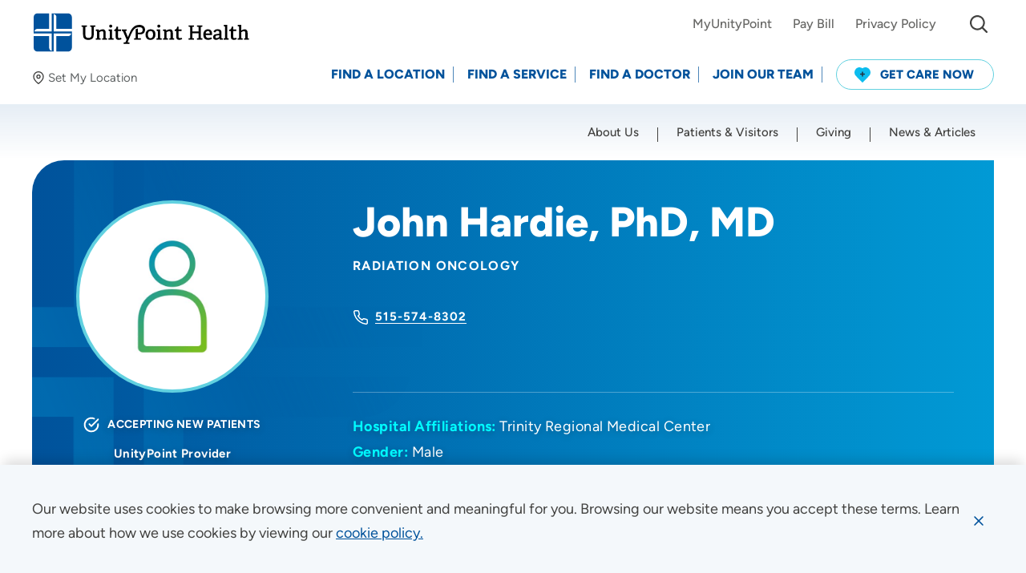

--- FILE ---
content_type: text/html; charset=utf-8
request_url: https://www.unitypoint.org/providers/John-G-Hardie-1264204
body_size: 53447
content:



<!doctype html>
<html class="no-js" lang="en">
<head>
    <!-- Node: CD-764FC4654D-Q -->
    <!-- Google Tag Manager -->
<script>(function(w,d,s,l,i){w[l]=w[l]||[];w[l].push({'gtm.start':
new Date().getTime(),event:'gtm.js'});var f=d.getElementsByTagName(s)[0],
j=d.createElement(s),dl=l!='dataLayer'?'&l='+l:'';j.async=true;j.src=
'https://www.googletagmanager.com/gtm.js?id='+i+dl;f.parentNode.insertBefore(j,f);
})(window,document,'script','dataLayer','GTM-58HRCVV');</script>
<!-- End Google Tag Manager -->
        <script>
            window.dataLayer = window.dataLayer || [];
            dataLayer.push({
                event: 'page',
                uri: document.location.pathname + document.location.search + document.location.hash,
                anonymizeIP: true,
                productId: '{3D7F5CEA-918C-4449-9B10-A629F6DD0DB6}'
            });
        </script>
    


<meta charset="utf-8" />
<meta http-equiv="x-ua-compatible" content="ie=edge">
<meta name="viewport" content="width=device-width, initial-scale=1.0">

<title>John Hardie, PhD, MD - Fort Dodge, IA - Radiation Oncology</title>

<meta name="description" content="Meet John Hardie, PhD, MD, working to provide expert, compassionate care in Fort Dodge, IA. Learn how they will help you live your healthiest life. Specialties: Radiation Oncology.">


<link rel="preconnect" href="https://fonts.gstatic.com/" crossorigin>
<link rel="preload" as="style" href="/assets/css/main.css?v=639008120410000000" />

<script>document.querySelector('html').classList.remove('no-js');</script>

    <script type="text/javascript">
        !function (T, l, y) { var S = T.location, k = "script", D = "instrumentationKey", C = "ingestionendpoint", I = "disableExceptionTracking", E = "ai.device.", b = "toLowerCase", w = "crossOrigin", N = "POST", e = "appInsightsSDK", t = y.name || "appInsights"; (y.name || T[e]) && (T[e] = t); var n = T[t] || function (d) { var g = !1, f = !1, m = { initialize: !0, queue: [], sv: "5", version: 2, config: d }; function v(e, t) { var n = {}, a = "Browser"; return n[E + "id"] = a[b](), n[E + "type"] = a, n["ai.operation.name"] = S && S.pathname || "_unknown_", n["ai.internal.sdkVersion"] = "javascript:snippet_" + (m.sv || m.version), { time: function () { var e = new Date; function t(e) { var t = "" + e; return 1 === t.length && (t = "0" + t), t } return e.getUTCFullYear() + "-" + t(1 + e.getUTCMonth()) + "-" + t(e.getUTCDate()) + "T" + t(e.getUTCHours()) + ":" + t(e.getUTCMinutes()) + ":" + t(e.getUTCSeconds()) + "." + ((e.getUTCMilliseconds() / 1e3).toFixed(3) + "").slice(2, 5) + "Z" }(), iKey: e, name: "Microsoft.ApplicationInsights." + e.replace(/-/g, "") + "." + t, sampleRate: 100, tags: n, data: { baseData: { ver: 2 } } } } var h = d.url || y.src; if (h) { function a(e) { var t, n, a, i, r, o, s, c, u, p, l; g = !0, m.queue = [], f || (f = !0, t = h, s = function () { var e = {}, t = d.connectionString; if (t) for (var n = t.split(";"), a = 0; a < n.length; a++) { var i = n[a].split("="); 2 === i.length && (e[i[0][b]()] = i[1]) } if (!e[C]) { var r = e.endpointsuffix, o = r ? e.location : null; e[C] = "https://" + (o ? o + "." : "") + "dc." + (r || "services.visualstudio.com") } return e }(), c = s[D] || d[D] || "", u = s[C], p = u ? u + "/v2/track" : d.endpointUrl, (l = []).push((n = "SDK LOAD Failure: Failed to load Application Insights SDK script (See stack for details)", a = t, i = p, (o = (r = v(c, "Exception")).data).baseType = "ExceptionData", o.baseData.exceptions = [{ typeName: "SDKLoadFailed", message: n.replace(/\./g, "-"), hasFullStack: !1, stack: n + "\nSnippet failed to load [" + a + "] -- Telemetry is disabled\nHelp Link: https://go.microsoft.com/fwlink/?linkid=2128109\nHost: " + (S && S.pathname || "_unknown_") + "\nEndpoint: " + i, parsedStack: [] }], r)), l.push(function (e, t, n, a) { var i = v(c, "Message"), r = i.data; r.baseType = "MessageData"; var o = r.baseData; return o.message = 'AI (Internal): 99 message:"' + ("SDK LOAD Failure: Failed to load Application Insights SDK script (See stack for details) (" + n + ")").replace(/\"/g, "") + '"', o.properties = { endpoint: a }, i }(0, 0, t, p)), function (e, t) { if (JSON) { var n = T.fetch; if (n && !y.useXhr) n(t, { method: N, body: JSON.stringify(e), mode: "cors" }); else if (XMLHttpRequest) { var a = new XMLHttpRequest; a.open(N, t), a.setRequestHeader("Content-type", "application/json"), a.send(JSON.stringify(e)) } } }(l, p)) } function i(e, t) { f || setTimeout(function () { !t && m.core || a() }, 500) } var e = function () { var n = l.createElement(k); n.src = h; var e = y[w]; return !e && "" !== e || "undefined" == n[w] || (n[w] = e), n.onload = i, n.onerror = a, n.onreadystatechange = function (e, t) { "loaded" !== n.readyState && "complete" !== n.readyState || i(0, t) }, n }(); y.ld < 0 ? l.getElementsByTagName("head")[0].appendChild(e) : setTimeout(function () { l.getElementsByTagName(k)[0].parentNode.appendChild(e) }, y.ld || 0) } try { m.cookie = l.cookie } catch (p) { } function t(e) { for (; e.length;)!function (t) { m[t] = function () { var e = arguments; g || m.queue.push(function () { m[t].apply(m, e) }) } }(e.pop()) } var n = "track", r = "TrackPage", o = "TrackEvent"; t([n + "Event", n + "PageView", n + "Exception", n + "Trace", n + "DependencyData", n + "Metric", n + "PageViewPerformance", "start" + r, "stop" + r, "start" + o, "stop" + o, "addTelemetryInitializer", "setAuthenticatedUserContext", "clearAuthenticatedUserContext", "flush"]), m.SeverityLevel = { Verbose: 0, Information: 1, Warning: 2, Error: 3, Critical: 4 }; var s = (d.extensionConfig || {}).ApplicationInsightsAnalytics || {}; if (!0 !== d[I] && !0 !== s[I]) { var c = "onerror"; t(["_" + c]); var u = T[c]; T[c] = function (e, t, n, a, i) { var r = u && u(e, t, n, a, i); return !0 !== r && m["_" + c]({ message: e, url: t, lineNumber: n, columnNumber: a, error: i }), r }, d.autoExceptionInstrumented = !0 } return m }(y.cfg); function a() { y.onInit && y.onInit(n) } (T[t] = n).queue && 0 === n.queue.length ? (n.queue.push(a), n.trackPageView({})) : a() }(window, document, {
            src: "https://js.monitor.azure.com/scripts/b/ai.2.min.js",
            crossOrigin: "anonymous",
            cfg: {
                instrumentationKey: "84f92599-cf0f-46cb-9478-9ac4aee34fb1"
            }
        });
    </script>

<meta property="og:title" content="John Hardie, PhD, MD - Fort Dodge, IA - Radiation Oncology">
<meta property="og:description" content="Meet John Hardie, PhD, MD, working to provide expert, compassionate care in Fort Dodge, IA. Learn how they will help you live your healthiest life. Specialties: Radiation Oncology.">
<meta property="og:url" content="https://www.unitypoint.org/providers/John-G-Hardie-1264204">
<meta property="og:image" content="">



<meta name="twitter:card" content="summary"> 
<meta name="twitter:site" content=""> 
<meta name="twitter:url" content="https://www.unitypoint.org/providers/John-G-Hardie-1264204">
<meta name="twitter:title" content="John Hardie, PhD, MD - Fort Dodge, IA - Radiation Oncology">
<meta name="twitter:description" content="Meet John Hardie, PhD, MD, working to provide expert, compassionate care in Fort Dodge, IA. Learn how they will help you live your healthiest life. Specialties: Radiation Oncology.">
<meta name="twitter:image" content=""> 

<link rel="canonical" href="https://www.unitypoint.org/providers/John-G-Hardie-1264204">


<link rel="stylesheet" href="/assets/css/main.css?v=639008120410000000">

<script>
    lazySizesConfig = {
        init: false,
        autoUnload: false,
        unloadPixelThreshold: 1000
    }
    UPH = {
        regionsAPI: '/api/region/GetRegionData?siteName=UnityPointCD',
        googleAPIKey: 'AIzaSyA-8Jh--hBzT8pwAc73E8RU77SpDq8s9f8'
    }
</script>

<link rel="apple-touch-icon" sizes="180x180" href="/assets/favicon/apple-touch-icon.png">
<link rel="icon" type="image/png" sizes="32x32" href="/assets/favicon/favicon-32x32.png">
<link rel="icon" type="image/png" sizes="16x16" href="/assets/favicon/favicon-16x16.png">
<link rel="manifest" href="/assets/favicon/site.webmanifest">
<link rel="mask-icon" href="/assets/favicon/safari-pinned-tab.svg" color="#5bbad5">
<link rel="shortcut icon" href="/assets/favicon/favicon.ico" />
<meta name="msapplication-TileColor" content="#00529b">
<meta name="msapplication-config" content="/assets/favicon/browserconfig.xml">
<meta name="theme-color" content="#00529b">


<!-- Site Raw Head Code -->
<script type="text/javascript">
  window.heapReadyCb=window.heapReadyCb||[],window.heap=window.heap||[],heap.load=function(e,t){window.heap.envId=e,window.heap.clientConfig=t=t||{},window.heap.clientConfig.shouldFetchServerConfig=!1;var a=document.createElement("script");a.type="text/javascript",a.async=!0,a.src="https://cdn.us.heap-api.com/config/"+e+"/heap_config.js";var r=document.getElementsByTagName("script")[0];r.parentNode.insertBefore(a,r);var n=["init","startTracking","stopTracking","track","resetIdentity","identify","getSessionId","getUserId","getIdentity","addUserProperties","addEventProperties","removeEventProperty","clearEventProperties","addAccountProperties","addAdapter","addTransformer","addTransformerFn","onReady","addPageviewProperties","removePageviewProperty","clearPageviewProperties","trackPageview"],i=function(e){return function(){var t=Array.prototype.slice.call(arguments,0);window.heapReadyCb.push({name:e,fn:function(){heap[e]&&heap[e].apply(heap,t)}})}};for(var p=0;p<n.length;p++)heap[n[p]]=i(n[p])};
  heap.load("2644667529");
</script>


    
</head>

<body id="body" data-theme="">
    <!-- Google Tag Manager (noscript) -->
<noscript><iframe src="https://www.googletagmanager.com/ns.html?id=GTM-58HRCVV"
height="0" width="0" style="display:none;visibility:hidden"></iframe></noscript>
<!-- End Google Tag Manager (noscript) -->
    
    <nav aria-label="Skip Links">
        <a href="#main" class="skip-button">Skip to Content</a>
        
    </nav>
    
    <div data-component="cookie-banner">
        <input type="hidden" id="privacybanner_infotext" value="Our website uses cookies to make browsing more convenient and meaningful for you.  Browsing our website means you accept these terms. Learn more about how we use cookies by viewing our" />
        <input type="hidden" id="privacybanner_cookietext" value="cookie policy." />
        <input type="hidden" id="privacybanner_link" value="/about-unitypoint-health/compliance/website-use-and-accessibility" />
    </div>
    
    


    
    
    
    

    <div class="sticky-sentinel-before" aria-hidden="true"></div>
    <header class="header" data-component="main-navigation">
        <div class="header__inner">
            <div class="u-content-container-wide">
                <div class="header__logo-wrap">
                        <div class="header__logo">
                                <a href="/" aria-label="Go to homepage" >
                                    <img src="/-/media/images/component-defaults/uph-logo.svg" data-default="" alt="UnityPoint Health logo" />
                                </a>
                        </div>
                    <div id="67684fab-bcb4-4f26-a5de-aea8f9c908f2__preferred-location"
     class="preferred-location lazyload"
     data-component="preferred-location"
     data-expand="-50">
    <button class="preferred-location__button js-toggle-panel"
            type="button"
            data-label-set="Set My Location"
            data-label-change="Change"
            data-label-clear="Clear"
            data-toggle="67684fab-bcb4-4f26-a5de-aea8f9c908f2__preferred-location__modal">
        <em class="icon">
            <svg width="16" height="16"><use xlink:href="/assets/images/sprite.svg#map-pin"></use></svg>
        </em>
        <span class="preferred-location__button-inner">
            <span class="preferred-location__button-location js-toggle-panel-location is-hidden"></span>
            <span class="preferred-location__button-label link-underline"><span class="js-toggle-panel-label">Set My Location</span></span>
        </span>
    </button>

    <div id="67684fab-bcb4-4f26-a5de-aea8f9c908f2__preferred-location__modal"
         class="preferred-location-modal"
         data-toggler=".is-expanded"
         aria-hidden="true">
        <div class="preferred-location-modal__wrap u-content-container-wide">
            <span class="preferred-location-modal__icon icon icon--solid" aria-hidden="true">
                <svg width="28" height="28"><use xlink:href="/assets/images/sprite.svg#map-pin"></use></svg>
            </span>
            <div class="grid-x grid-margin-x">
                    <div class="cell auto">
                        <p class="preferred-location-modal__title">
                            Set My Location
                        </p>
                    </div>
                <div class="cell shrink">
                    <button class="preferred-location-modal__close"
                            data-toggle="67684fab-bcb4-4f26-a5de-aea8f9c908f2__preferred-location__modal"
                            aria-label="Close Set My Location">
                        <span class="icon icon--stroke">
                            <svg width="20" height="20"><use xlink:href="/assets/images/sprite.svg#close"></use></svg>
                        </span>
                    </button>
                </div>
                <div class="w-100"></div>
                    <div class="cell tablet-l-4">
                        <div class="preferred-location-modal__text">
                            <p>Providing your location allows us to show you nearby providers and locations.</p>
                        </div>
                    </div>
                <div class="cell auto tablet-l-4">
                    <label for="67684fab-bcb4-4f26-a5de-aea8f9c908f2__preferred-location__location">Location (City or Zip)</label>
                    <div class="form-autocomplete">
                        <input id="67684fab-bcb4-4f26-a5de-aea8f9c908f2__preferred-location__location" class="form-control js-location-input" type="text" autocomplete="false" data-container="parent" placeholder="Enter a Location">
                    </div>
                </div>
                <div class="cell shrink tablet-l-shrink align-bottom">
                    <button class="btn btn--blue-dark js-preferred-location-submit" type="button" aria-label="Set my location">SET</button>
                </div>
                <div class="cell tablet-l-auto">
                    <div class="preferred-location-modal__links stack">
                        <a class="link-underline js-geolocation-btn" href="javascript:;">
                            <em class="icon icon--stroke-light" aria-hidden="true">
                                <svg width="16" height="14">
                                    <use xlink:href="/assets/images/sprite.svg#location"></use>
                                </svg>
                            </em>
                            <span>Use my current location</span>
                        </a>
                        <a class="link-underline js-clear-btn is-hidden" href="javascript:;" aria-hidden="true">
                            <em class="icon" aria-hidden="true">
                                <svg width="16" height="16">
                                    <use xlink:href="/assets/images/sprite.svg#cancel"></use>
                                </svg>
                            </em>
                            <span>Clear</span>
                        </a>
                    </div>
                </div>
            </div>
        </div>
    </div>
</div>
                </div>
                <div class="header__nav-wrap" id="header-nav" data-toggler=".is-open">
                        <div class="header__nav header__nav--utility" data-component="utility-navigation">
                            <nav aria-label="Utility Navigation">
                                <ul>
                                        <li class="header__nav-item">
                                            <a class="header__nav-link link-underline" href="https://www.chart.myunitypoint.org/" target="_blank">
                                                <span>MyUnityPoint</span>
                                            </a>
                                        </li>
                                        <li class="header__nav-item">
                                            <a class="header__nav-link link-underline" href="/patients-and-visitors/billing-and-financial-information/pay-bill" >
                                                <span>Pay Bill</span>
                                            </a>
                                        </li>
                                        <li class="header__nav-item">
                                            <a class="header__nav-link link-underline" href="/about-unitypoint-health/compliance/privacy" >
                                                <span>Privacy Policy</span>
                                            </a>
                                        </li>
                                                                            <li class="header__nav-item header__nav-item--search">
                                            <div id="header__search" class="header__search" data-toggler="is-open">
                                                <button class="header__search__toggle btn btn--fixed btn--sm btn--transparent" data-toggle="header__search" type="button" aria-expanded="false" aria-controls="header__search">
                                                    <span class="icon" aria-hidden="true">
                                                        <svg width="22" height="22"><use xlink:href="/assets/images/sprite.svg#search"></use></svg>
                                                    </span>
                                                    <span class="sr-only">I&#39;m Looking For...</span>
                                                </button>
                                                <div class="header__search__form">
                                                    <form action="/search">
                                                        <div class="input-group input-group--merge input-group--sm">
                                                            <label class="sr-only" for="header__search__input">Site Search</label>
                                                            <input id="header__search__input" class="form-control input-group-between" name="q" type="text" placeholder="I&#39;m Looking For..."
                                                                   data-type="post"
                                                                   data-filter="keyword"
                                                                   data-typeahead-options="{
                                                                   datasets: [
                                                                       {
                                                                           displayKey: 'text',
                                                                           limit: 5
                                                                       }
                                                                   ]}" />
                                                            <div class="input-group-text input-group-prepend">
                                                                <span class="icon" aria-hidden="true">
                                                                    <svg width="22" height="22"><use xlink:href="/assets/images/sprite.svg#search"></use></svg>
                                                                </span>
                                                            </div>
                                                            <button class="input-group-text input-group-append btn btn--fixed btn--transparent" type="submit">
                                                                <span class="icon" aria-hidden="true">
                                                                    <svg width="24" height="24"><use xlink:href="/assets/images/sprite.svg#arrow-right"></use></svg>
                                                                </span>
                                                                <span class="sr-only">Submit Site Search</span>
                                                            </button>
                                                        </div>
                                                    </form>
                                                </div>
                                            </div>
                                        </li>
                                    <li class="header__nav-item header__nav-item--alerts-toggle">
                                        <button class="alert-banner-reopen btn btn--fixed btn--sm btn--transparent js-reopen-alerts" aria-label="Show Alerts">
                                            <span class="icon" aria-hidden="true">
                                                <svg width="26" height="26"><use xlink:href="/assets/images/sprite.svg#alert-triangle-color"></use></svg>
                                            </span>
                                        </button>
                                    </li>
                                </ul>
                            </nav>
                        </div>
                    <div class="header__nav header__nav--action" data-component="action-navigation">
                        <nav id="action-nav" aria-label="Action Navigation">
                            <ul>
                                
                                    <li class="header__nav-item">
                                        <a class="header__nav-link" href="/locations" >
                                            <span>Find a Location</span>
                                        </a>
                                    </li>
                                    <li class="header__nav-item">
                                        <a class="header__nav-link" href="/find-a-service" >
                                            <span>Find a Service</span>
                                        </a>
                                    </li>
                                    <li class="header__nav-item">
                                        <a class="header__nav-link" href="/providers" >
                                            <span>Find a Doctor</span>
                                        </a>
                                    </li>
                                    <li class="header__nav-item">
                                        <a class="header__nav-link" href="/join-our-team" >
                                            <span>Join Our Team</span>
                                        </a>
                                    </li>
                                                                        <li class="header__nav-item">
                                            <a class="btn btn--sm btn--blue-outline btn--get-care" href="/get-care-now" >
                                                    <span class="icon">
                                                        <svg width="20" height="20">
                                                            <g transform="translate(-22 -11)">
                                                                <path d="M18.161,1.873a6.24,6.24,0,0,0-2.073-1.4,6.114,6.114,0,0,0-4.438-.1A6.023,6.023,0,0,0,10,1.287,6.046,6.046,0,0,0,6.263,0,6.112,6.112,0,0,0,3.911.469a6.242,6.242,0,0,0-2.073,1.4A6.419,6.419,0,0,0,.006,6.09,6.3,6.3,0,0,0,1.435,10.4l.02.022,8.287,8.471a.351.351,0,0,0,.25.106h.015a.351.351,0,0,0,.251-.106l8.287-8.471.02-.022A6.3,6.3,0,0,0,19.994,6.09,6.42,6.42,0,0,0,18.161,1.873Z" transform="translate(22 11)" fill="#0cbcee" />
                                                                <path d="M5.33,2.3H3.9V.852A.858.858,0,0,0,3.489.114a.8.8,0,0,0-.824,0,.858.858,0,0,0-.412.738V2.3H.824a.82.82,0,0,0-.714.426.877.877,0,0,0,0,.852A.819.819,0,0,0,.824,4H2.253V5.481a.858.858,0,0,0,.412.738.8.8,0,0,0,.824,0A.858.858,0,0,0,3.9,5.481V4H5.33a.819.819,0,0,0,.714-.426.877.877,0,0,0,0-.852A.82.82,0,0,0,5.33,2.3Z" transform="translate(28.924 16.326)" fill="#213140" />
                                                            </g>
                                                        </svg>
                                                    </span>
                                                                                                    <span>Get Care Now</span>
                                            </a>
                                        </li>
                            </ul>
                        </nav>
                    </div>
                    <div class="header__nav header__nav--main" data-component="primary-navigation">
                        <nav id="main-nav" class="u-content-container-wide" aria-label="Primary Navigation">
                            <ul class="drilldown">
                                        <li class="header__nav-item">
                                            <a class="header__nav-link" href="/about-unitypoint-health" >
                                                <span>About Us</span>
                                            </a>
                                        </li>
                                        <li class="header__nav-item">
                                            <a class="header__nav-link" href="/patients-and-visitors" >
                                                <span>Patients &amp; Visitors</span>
                                            </a>
                                        </li>
                                        <li class="header__nav-item">
                                            <a class="header__nav-link" href="/giving" >
                                                <span>Giving</span>
                                            </a>
                                        </li>
                                        <li class="header__nav-item">
                                            <a class="header__nav-link" href="/news-and-articles" >
                                                <span>News &amp; Articles</span>
                                            </a>
                                        </li>
                            </ul>
                        </nav>
                    </div>
                </div>
                <button class="header__alerts-mobile-toggle alert-banner-reopen btn btn--fixed btn--xs btn--transparent js-reopen-alerts" aria-label="Show Alerts">
                    <span class="icon" aria-hidden="true">
                        <svg width="26" height="26"><use xlink:href="/assets/images/sprite.svg#alert-triangle-color"></use></svg>
                    </span>
                </button>
                    <div id="header__search-mobile" class="header__search header__search--mobile" data-toggler="is-open">
                        <div class="header__search__form">
                            <form action="/search">
                                <div class="input-group input-group--merge input-group--sm">
                                    <label class="sr-only" for="header__search__input--mobile">Site Search</label>
                                    <input id="header__search__input--mobile"
                                           class="form-control input-group-between"
                                           name="q"
                                           type="text"
                                           placeholder="I&#39;m Looking For..."
                                           data-type="post"
                                           data-filter="keyword"
                                           data-typeahead-options="{
                                        datasets: [
                                            {
                                                displayKey: 'text',
                                                limit: 5
                                            }
                                        ]}" />
                                    <div class="input-group-text input-group-prepend">
                                        <span class="icon" aria-hidden="true">
                                            <svg width="22" height="22"><use xlink:href="/assets/images/sprite.svg#search"></use></svg>
                                        </span>
                                    </div>
                                    <button class="input-group-text input-group-append btn btn--fixed btn--transparent" type="submit">
                                        <span class="icon" aria-hidden="true">
                                            <svg width="24" height="24"><use xlink:href="/assets/images/sprite.svg#arrow-right"></use></svg>
                                        </span>
                                        <span class="sr-only">Submit Site Search</span>
                                    </button>
                                </div>
                            </form>
                        </div>
                    </div>
                    <button class="header__search-mobile-toggle btn btn--fixed btn--xs btn--transparent" data-toggle="header__search-mobile" title="mobile toggle menu">
                        <span class="icon" aria-hidden="true">
                            <svg width="22" height="22"><use xlink:href="/assets/images/sprite.svg#search"></use></svg>
                            <svg class="icon__hover" width="38" height="38"><use xlink:href="/assets/images/sprite.svg#close"></use></svg>
                        </span>
                    </button>
                <button class="header__nav-toggle" data-toggle="header-nav">
                    <span class="toggle-icon" aria-hidden="true">
                        <span></span>
                    </span>
                    <span class="sr-only">
                        <span class="header__nav-toggle__text-show">Menu</span>
                        <span class="header__nav-toggle__text-hide" aria-hidden="true">Close</span>
                    </span>
                </button>
            </div>
        </div>
    </header>

    

    <main id="main" class="content">
        


    <section id="e1fd4481-d415-4bdf-a720-f0f04c4ea990"
             class="hero hero--default hero--provider lazyload"
             data-component="hero"
             data-expand="-100"
             aria-labelledby="hero__title">
        <div class="hero__inner u-content-container-wide">
            <div class="hero__wrap">
                <div class="hero__text lazyload" data-expand="-100">
                    <div class="u-content-container">
                        <div class="grid-x grid-padding-x grid-padding-y">
                            <div class="cell cell--image tablet-l-shrink">
                                <figure class="image-wrap image-wrap--1-1">
                                    <div class="image-wrap__placeholder">
                                        <img class="lazyload" src="/assets/images/pixel.gif" data-src="/assets/images/person-listing-placeholder.jpg" alt="John G Hardie 1264204 photo">
                                    </div>
                                </figure>
                            </div>
                            <div class="cell cell--details hide-for-tablet-p">
                                

    <nav class="breadcrumbs breadcrumbs--shrink lazyload"
         data-component="breadcrumbs"
         data-expand="-100"
         aria-label="Breadcrumb Navigation">
        <div class="u-content-container">
            <ul>
                    <li>
                        <a class="link-underline" href="/"><span>UnityPoint Health</span></a>
                    </li>
                    <li>
                        <a class="link-underline" href="/providers"><span>Find a Doctor</span></a>
                    </li>
                <li>
                    <span>John Hardie, PhD, MD</span>
                </li>
            </ul>
        </div>
    </nav>

                            </div>
                            <div class="cell cell--details tablet-p-auto" itemscope itemtype="http://schema.org/Physician">
                                <h1 id="hero__title" class="hero__title h1" itemprop="name">John Hardie, PhD, MD</h1>
                                    <ul class="hero__provider-specialties">
                                            <li>Radiation Oncology</li>
                                    </ul>
                                                                    <div class="hero__cta">
                                        <ul class="stack">
                                                                                            <li>
                                                    <span class="icon icon--stroke">
                                                        <svg width="20" height="20"><use xlink:href="/assets/images/sprite.svg#phone"></use></svg>
                                                    </span>
                                                    <a class="link-cta link-underline hover" href="tel:515-574-8302">
                                                        <span>515-574-8302</span>
                                                    </a>
                                                </li>
                                        </ul>
                                    </div>

                                <div class="ds-summary"
                                     itemscope itemtype="http://schema.org/AggregateRating"
                                     itemprop="aggregateRating"></div>

                                <hr>
                            </div>
                            <div class="cell cell--separator tablet-p-12 show-for-tablet-p"></div>
                            <div class="cell cell--labels tablet-l-shrink">
                                <div class="hero__provider-labels">
                                        <p class="hero__provider-labels__new-patients">
                                            <span class="icon icon--stroke-heavy">
                                                <svg width="20" height="20"><use xlink:href="/assets/images/sprite.svg#check-circle"></use></svg>
                                            </span>
                                            Accepting New Patients
                                        </p>
                                                                                                                <p>
                                            <span class="uph-provider">UnityPoint Provider</span>
                                        </p>
                                </div>
                                <hr class="hide-for-tablet-l">
                            </div>
                            <div class="cell cell--hours tablet-p-auto">
                                <div class="grid-x grid-padding-x grid-padding-y grid-gutter-y-lg">
                                    <div class="cell small-auto">
                                        <div class="hero__provider-profile">
                                            <ul>
                                                    <li>
                                                        <strong>Hospital Affiliations:</strong>
                                                        <ul class="list-inline">
                                                                <li>Trinity Regional Medical Center</li>
                                                        </ul>
                                                    </li>
                                                                                                    <li>
                                                        <strong>Gender:</strong> Male
                                                    </li>
                                                                                                    <li>
                                                        <strong>Languages Spoken:</strong>
                                                        <ul class="list-inline">
                                                                <li>English</li>
                                                        </ul>
                                                    </li>
                                            </ul>
                                        </div>
                                    </div>
                                </div>
                            </div>
                        </div>
                    </div>
                </div>
            </div>
        </div>
        <div class="show-for-tablet-p">
            

    <nav class="breadcrumbs breadcrumbs--shrink lazyload"
         data-component="breadcrumbs"
         data-expand="-100"
         aria-label="Breadcrumb Navigation">
        <div class="u-content-container">
            <ul>
                    <li>
                        <a class="link-underline" href="/"><span>UnityPoint Health</span></a>
                    </li>
                    <li>
                        <a class="link-underline" href="/providers"><span>Find a Doctor</span></a>
                    </li>
                <li>
                    <span>John Hardie, PhD, MD</span>
                </li>
            </ul>
        </div>
    </nav>

        </div>
    </section>


    <div class="grid-container ">
        <div class="grid-x grid-margin-x">
                <div class="cell tablet-l-auto">
                    

    <div class="page-title lazyload" data-expand="-50">
        <h2 class="display-2 display-underline">
            About John Hardie, PhD, MD
        </h2>
    </div>


        <section class="tiers" data-component="tiers">
            <div class="u-content-container">
                <h2 class="tiers__title">
                    Qualifications
                </h2>
                <div class="tiers__tiers">
                        <div class="tier">
                            <h3 class="tier__title">
                                Education
                            </h3>
                            <div class="item"><h4 class="item__title">Med School College</h4><p class="item__text">M.D. Eastern Virginia Medical School, Ph.D. Univeristy of Pittsburgh</p></div><div class="item"><h4 class="item__title">Residency</h4><p class="item__text">Mayo Clinic Rochester</p></div><div class="item"><h4 class="item__title">Internship</h4><p class="item__text">Virginia Commonwealth University</p></div>
                        </div>
                                    </div>
            </div>
        </section>
    <script src="https://transparency.nrchealth.com/widget/v3/unitypoint-health/npi/1073801148/lotw.js" async></script>
    <section id="reviews" class="provider-reviews js-provider-reviews rtf">
        <h2>Patient Ratings and Comments</h2>
        <div class="ds-summary"></div>
        <div class="ds-comments" 
             data-ds-config='{"default":{"button":"Show More Reviews","noreviews":"No comments available for this provider."}}'
             data-ds-pagesize="3"></div>
        <div class="provider-reviews__bottom">
            <p>Ratings and comments come from real patient experience surveys. Learn more about our <a href="/patients-and-visitors/patient-resources/provider-ratings-and-reviews">provider ratings and reviews program</a>.
</p>
        </div>
    </section>



                </div>
                            <aside class="cell cell--left tablet-l-shrink" >
                    

    <div class="practice-locations" data-component="practice-locations">
        <div class="card card--sidebar">
            <div class="card__header">
                <h3 class="card__header-title">Practice Locations</h3>
                <button class="btn btn--white btn--sm btn--fixed btn--round" type="button" data-toggle="7270a528-f460-446f-bb28-44f3d62cf0a5" aria-label="Toggle practice locations">
                    <span class="icon icon--solid">
                        <svg width="12" height="12">
                            <use xlink:href="/assets/images/sprite.svg#plus"></use>
                        </svg>
                        <svg class="icon__hover" width="12" height="12">
                            <use xlink:href="/assets/images/sprite.svg#minus"></use>
                        </svg>
                    </span>
                </button>
            </div>

            <div id="7270a528-f460-446f-bb28-44f3d62cf0a5" data-toggler=".is-expanded">
                <div class="card__body">
                            <div class="practice-locations__item">
                                <p class="practice-locations__item-row">
                                    <span class="icon icon--count">
                                        1
                                    </span>
                                    <a class="link-underline" href="/locations/norma-schmoker-cancer-center">
                                        <span><strong>Norma Schmoker Cancer Center</strong></span>
                                    </a>
                                </p>
                                    <p class="practice-locations__item-row">
                                        <em class="icon">
                                            <svg width="24" height="24"><use xlink:href="/assets/images/sprite.svg#map-pin"></use></svg>
                                        </em>
                                        <a class="link-underline" href="https://www.google.com/maps/dir/?api=1&amp;destination=802 Kenyon Road Fort Dodge, IA 50501" target="_blank">
                                            <span>802 Kenyon Road, Main Entrance Fort Dodge, IA 50501</span>
                                        </a>
                                    </p>
                                                                    <p class="practice-locations__item-row">
                                        <em class="icon">
                                            <svg width="24" height="24"><use xlink:href="/assets/images/sprite.svg#phone-alt"></use></svg>
                                        </em>
                                        <a class="link-underline" href="tel:515-574-8302">
                                            <span>515-574-8302</span>
                                        </a>
                                            <span>&nbsp;(Main Phone)</span>
                                    </p>
                                                                                            </div>
                </div>
            </div>
        </div>
    </div>

                </aside>
        </div>
    </div>






    </main>

    
    

    <footer class="footer lazyload" data-component="footer" data-expand="-100">
        <div class="u-content-container-wide">
            <div class="grid-x grid-padding-x grid-margin-y">
                    <div class="footer__logo-col cell tablet-l-4">
                        <a href="/" class="footer__logo image-wrap" href="/" aria-label="Go to homepage">
                            <span>
                                    <img class="lazyload" loading="lazy" src="/-/media/images/component-defaults/uph-logo-footer.svg" data-src="/-/media/images/component-defaults/uph-logo-footer.svg" alt="UnityPoint Health - You Matter logo">
                            </span>
                        </a>
                        
                        <div class="footer__social">
                                    <p aria-hidden="true">Follow Us on Social Media</p>
<nav aria-label="Follow us on Social Media">
    <a href="https://www.facebook.com/UnityPointHealth/" class="footer-social__link" title="Facebook" target="_blank">
        <span class="icon">
            <svg width="32" height="32"><use xlink:href="/assets/images/sprite.svg#social--facebook"></use></svg>
        </span>
    </a>
    <a href="https://twitter.com/UnityPointNews" class="footer-social__link" title="X" target="_blank">
        <span class="icon">
            <svg width="32" height="32"><use xlink:href="/assets/images/sprite.svg#social--x"></use></svg>
        </span>
    </a>
    <a href="https://www.youtube.com/c/UnityPointHealth" class="footer-social__link" title="YouTube" target="_blank">
        <span class="icon">
            <svg width="32" height="32"><use xlink:href="/assets/images/sprite.svg#social--youtube"></use></svg>
        </span>
    </a>
    <a href="https://www.instagram.com/unitypointhealth" class="footer-social__link" title="Instagram" target="_blank">
        <span class="icon">
            <svg width="32" height="32"><use xlink:href="/assets/images/sprite.svg#social--instagram"></use></svg>
        </span>
    </a>
    <a href="https://www.linkedin.com/company/unity-point-health" class="footer-social__link" title="Linkedin" target="_blank">
        <span class="icon">
            <svg width="32" height="32"><use xlink:href="/assets/images/sprite.svg#social--linkedin"></use></svg>
        </span>
    </a>
    <a href="https://www.pinterest.com/unitypoint/" class="footer-social__link" title="Pinterest" target="_blank">
        <span class="icon">
            <svg width="32" height="32"><use xlink:href="/assets/images/sprite.svg#social--pinterest"></use></svg>
        </span>
    </a>
</nav>                                    <a class="link-underline" href="/about-unitypoint-health/compliance/social-media-guidelines" ><span>Social Media Guidelines</span></a>
                        </div>
                    </div>
                                    <div class="footer__nav-col cell tablet-l-8">
                        <nav class="footer__nav-main" aria-label="Footer Navigation">
                            <ul class="no-bullet">

                                        <li>
                                            <span class="footer__nav-item__title">Quick Links</span>
                                                <ul class="no-bullet">
                                                        <li><a href="/locations" ><span>Find a Location</span></a></li>
                                                        <li><a href="/find-a-service" ><span>Find a Service</span></a></li>
                                                        <li><a href="/providers" ><span>Find a Doctor</span></a></li>
                                                        <li><a href="https://www.chart.myunitypoint.org/" target="_blank"><span>MyUnityPoint</span></a></li>
                                                        <li><a href="/join-our-team" ><span>Join Our Team</span></a></li>
                                                                                                                <li><a class="btn btn--blue" href="/about-unitypoint-health/contact-us" ><span>Contact Us</span></a></li>
                                                </ul>
                                        </li>
                                        <li>
                                            <span class="footer__nav-item__title">Resources</span>
                                                <ul class="no-bullet">
                                                        <li><a href="/about-unitypoint-health/contact-us" ><span>Contact Us</span></a></li>
                                                        <li><a href="/patients-and-visitors/myunitypoint" ><span>MyUnityPoint</span></a></li>
                                                        <li><a href="/patients-and-visitors/medical-records" ><span>Medical Records</span></a></li>
                                                        <li><a href="/patients-and-visitors/classes-and-events" ><span>Classes and Events</span></a></li>
                                                        <li><a href="/patients-and-visitors/patient-resources/rights-and-responsibilities" ><span>Patient Rights and Responsibilities</span></a></li>
                                                        <li><a href="/patients-and-visitors/billing-and-financial-information" ><span>Billing, Insurance &amp; Financial Information</span></a></li>
                                                        <li><a href="https://www.unitypoint.org/patients-and-visitors/billing-and-financial-information/price-transparency#hospitalcharges" ><span>Price Transparency</span></a></li>
                                                                                                    </ul>
                                        </li>
                                        <li>
                                            <span class="footer__nav-item__title">UnityPoint Health</span>
                                                <ul class="no-bullet">
                                                        <li><a href="/about-unitypoint-health/newsroom" ><span>Newsroom</span></a></li>
                                                        <li><a href="/about-unitypoint-health/our-organization" ><span>Our Organization</span></a></li>
                                                        <li><a href="/about-unitypoint-health/our-organization/our-hospitals-and-locations" ><span>Our Hospitals and Locations</span></a></li>
                                                        <li><a href="/about-unitypoint-health/community-impact-and-engagement" ><span>Community Impact &amp; Engagement</span></a></li>
                                                        <li><a href="/join-our-team/medical-education-and-career-growth" ><span>Medical Education and Career Growth</span></a></li>
                                                        <li><a href="/about-unitypoint-health/for-employees" ><span>For Employees</span></a></li>
                                                        <li><a href="/about-unitypoint-health/for-providers" ><span>For Providers</span></a></li>
                                                                                                    </ul>
                                        </li>

                            </ul>
                        </nav>
                        
                    </div>
            </div>
            <div class="grid-x grid-padding-x grid-margin-y">
                    <div class="cell tablet-l-auto">
                        <p class="footer__copyright">Copyright &#169; 2025 UnityPoint Health. All Rights Reserved.</p>
                    </div>
                                    <div class="cell tablet-l-shrink">
                        <nav class="footer__nav-util" aria-label="Footer Legal Navigation">
                            <ul class="menu simple">
                                    <li><a class="link-underline" href="/about-unitypoint-health/compliance/non-discrimination-accessibility-notice" ><span>Non-Discrimination Accessibility Notice</span></a></li>
                                    <li><a class="link-underline" href="/about-unitypoint-health/compliance/privacy" ><span>Privacy</span></a></li>
                                    <li><a class="link-underline" href="/about-unitypoint-health/compliance/website-use-and-accessibility" ><span>Website Use &amp; Accessibility</span></a></li>
                            </ul>
                        </nav>
                    </div>
            </div>
        </div>

    </footer>

    
    

<script type="text/javascript">
    window.API_ENDPOINTS =
    {
        services: '/api/care/GetCareData?siteName=UnityPointCD',
        locations: '/api/location/GetLocationData?siteName=UnityPointCD',
        providers: '/api/provider/GetProviderData?siteName=UnityPointCD',
        evnents: '/api/event/GetEventData?siteName=UnityPointCD',
        regions: '/api/region/GetRegionData?siteName=UnityPointCD',
        dynamicContent: '/api/taxonomy/GetDyanmicContentData?siteName=UnityPointCD',
        taxonomyList: '/api/taxonomy/GetTaxonomyListData?siteName=UnityPointCD'
    }
</script>

<script src="/assets/js/main.js?v=639008120660000000"></script>

<!-- Site Raw Footer Code -->

</body>
</html>

--- FILE ---
content_type: text/css
request_url: https://www.unitypoint.org/assets/css/main.css?v=639008120410000000
body_size: 75959
content:
@charset "UTF-8";@namespace xlink "http://www.w3.org/1999/xlink";:root{--input-height:40;--input-height-lg:58;--input-height-sm:38;--input-height-xs:28;--input-padding-x:14;--input-font-size:16px;--input-color:#424240;--input-color-invalid:#ff000e;--input-bg:#fff;--input-bg-focus:#fff;--input-bg-invalid:#fff0f1;--input-border:#e3e3e3;--input-border-focus:#0092bc;--input-border-invalid:#ff000e;--input-border-width:2px;--input-border-radius:5px;--input-height--tablet-l:48;--input-height-lg--tablet-l:58;--input-height-sm--tablet-l:38;--input-height-xs--tablet-l:28;--input-padding-x--tablet-l:18;--input-font-size--tablet-l:inherit;--select-height:var(--input-height);--select-height-lg:var(--input-height-lg);--select-height-sm:var(--input-height-sm);--select-height-xs:var(--input-height-xs);--select-height--tablet-l:var(--input-height--tablet-l);--select-height-lg--tablet-l:var(--input-height-lg--tablet-l);--select-padding-x:20;--select-font-size:17;--select-font-weight:500;--select-color:#0080a3;--select-color-focus:#0080a3;--select-bg:#fff;--select-bg-focus:#fff;--select-border:#0080a3;--select-border-focus:#0080a3;--select-border-width:2px;--select-border-radius:50px;--select-chevron-size:20px;--select-dropdown-padding-x:20;--select-dropdown-padding-y:10;--select-dropdown-color:#2f2f2f;--select-dropdown-color-hover:#0080a3;--select-dropdown-bg:#fff;--select-dropdown-border:1px solid hsla(0,0%,60%,.5);--select-dropdown-border-radius:0;--select-dropdown-shadow:0 2px 4px rgba(0,0,0,.2);--button-height:40;--button-height-lg:50;--button-height-sm:30;--button-height-xs:28;--button-padding-x:1.375rem;--button-line-height:1.2;--button-transform:uppercase;--button-letter-spacing:1.25px;--button-font-size:12px;--button-font-weight:800;--button-border-width:2;--button-border-radius:6.25rem;--button-height--tablet-l:48;--button-height-lg--tablet-l:58;--button-height-sm--tablet-l:38;--button-height-xs--tablet-l:30;--button-padding-x--tablet-l:2.5rem;--button-line-height--tablet-l:1.2;--button-letter-spacing--tablet-l:1.25px;--button-font-size--tablet-l:15px;--button-font-weight--tablet-l:800;--card-padding:0;--card-padding--tablet-l:0;--card-body-padding-x:1.5rem;--card-body-padding-y:1.25rem;--card-body-padding-x--tablet-l:1.875rem;--card-body-padding-y--tablet-l:1.875rem;--card-body-gap:1.5rem;--card-color:#424240;--card-label-color:#0080a3;--card-title-color:#00529b;--card-bg:transparent;--card-border-radius:1.875rem 0 0 0;--card-box-shadow:0 0 16px 0 hsla(204,2%,54%,.2);--card-placeholder-color:#000;--image-placeholder-image:url("data:image/svg+xml;charset=utf-8,%3Csvg viewBox='0 0 53.22 53.22' xmlns='http://www.w3.org/2000/svg'%3E%3Cpath d='M27.9 25.29V2.67a4.37 4.37 0 0 1 3.38 4.26v15H51.4V6.51a4.82 4.82 0 0 0-4.76-4.76H25.22v23.54H2.6a4.39 4.39 0 0 1 4.27-3.37h15V1.75H6.58a4.85 4.85 0 0 0-4.86 4.76V28h23.51v22.6a4.39 4.39 0 0 1-3.38-4.27v-15H1.72v15.38a4.79 4.79 0 0 0 4.81 4.76H27.9V28h22.62a4.37 4.37 0 0 1-4.26 3.38h-15v20.09h15.38a4.76 4.76 0 0 0 4.76-4.76V25.29Z' fill='%23666'/%3E%3C/svg%3E") no-repeat center /64px 100%;--image-placeholder-image-inverse:url("data:image/svg+xml;charset=utf-8,%3Csvg viewBox='0 0 53.22 53.22' xmlns='http://www.w3.org/2000/svg'%3E%3Cpath d='M27.9 25.29V2.67a4.37 4.37 0 0 1 3.38 4.26v15H51.4V6.51a4.82 4.82 0 0 0-4.76-4.76H25.22v23.54H2.6a4.39 4.39 0 0 1 4.27-3.37h15V1.75H6.58a4.85 4.85 0 0 0-4.86 4.76V28h23.51v22.6a4.39 4.39 0 0 1-3.38-4.27v-15H1.72v15.38a4.79 4.79 0 0 0 4.81 4.76H27.9V28h22.62a4.37 4.37 0 0 1-4.26 3.38h-15v20.09h15.38a4.76 4.76 0 0 0 4.76-4.76V25.29Z' fill='%23fff'/%3E%3C/svg%3E") no-repeat center /64px 100%;--image-placeholder-bg:rgba(0,0,0,.3);--image-placeholder-opacity:0.6;--stack-horizontal-gutter:1rem;--stack-horizontal-gutter--tablet-l:1rem;--stack-vertical-gutter:1rem;--stack-vertical-gutter--tablet-l:1rem;--dark-theme-color:#fff;--dark-theme-title-color:#fff;--dark-theme-link-color:#3fd4ff;--dark-theme-link-color-hover:#fff;--loading-bar-size:32px;--loading-bar-opacity:0.9;--loading-bar-border-width:2px;--loading-bar-bg-opacity:0.2;--loading-content-opacity:0.2;--animate-delay:0s;--animate-delay-modifier:1;--animate-speed:0.8s;--animate-offset:3.125rem;--animate-timing:cubic-bezier(0.165,0.84,0.44,1)}

/*! normalize.css v8.0.0 | MIT License | github.com/necolas/normalize.css */html{-webkit-text-size-adjust:100%;line-height:1.15}h1{font-size:2em;margin:.67em 0}hr{box-sizing:content-box;overflow:visible}pre{font-family:monospace,monospace;font-size:1em}a{background-color:transparent}abbr[title]{border-bottom:0;-webkit-text-decoration:underline dotted;text-decoration:underline dotted}b,strong{font-weight:bolder}code,kbd,samp{font-family:monospace,monospace;font-size:1em}sub,sup{font-size:75%;line-height:0;position:relative;vertical-align:baseline}sub{bottom:-.25em}sup{top:-.5em}img{border-style:none}button,input,optgroup,select,textarea{font-size:100%;line-height:1.15;margin:0}button,input{overflow:visible}button,select{text-transform:none}[type=button],[type=reset],[type=submit],button{-webkit-appearance:button}[type=button]::-moz-focus-inner,[type=reset]::-moz-focus-inner,[type=submit]::-moz-focus-inner,button::-moz-focus-inner{border-style:none;padding:0}[type=button]:-moz-focusring,[type=reset]:-moz-focusring,[type=submit]:-moz-focusring,button:-moz-focusring{outline:1px dotted ButtonText}fieldset{padding:.35em .75em .625em}legend{box-sizing:border-box;color:inherit;display:table;max-width:100%;padding:0;white-space:normal}progress{vertical-align:baseline}textarea{overflow:auto}[type=checkbox],[type=radio]{box-sizing:border-box;padding:0}[type=number]::-webkit-inner-spin-button,[type=number]::-webkit-outer-spin-button{height:auto}[type=search]{-webkit-appearance:textfield;outline-offset:-2px}[type=search]::-webkit-search-decoration{-webkit-appearance:none}::-webkit-file-upload-button{-webkit-appearance:button;font:inherit}details{display:block}summary{display:list-item}[hidden],template{display:none}[data-whatinput=mouse] *,[data-whatinput=mouse] :focus,[data-whatinput=touch] *,[data-whatinput=touch] :focus,[data-whatintent=mouse] *,[data-whatintent=mouse] :focus,[data-whatintent=touch] *,[data-whatintent=touch] :focus{outline:none}[draggable=false]{-webkit-touch-callout:none;-webkit-user-select:none}.foundation-mq{font-family:"small=0em&phone=0em&phablet=30em&medium=40em&tablet-p=48em&tablet-l=64em&large=64em&xlarge=75em&laptop=80em&desktop=90em&xxlarge=90em&xxxlarge=106.25em"}html{box-sizing:border-box;font-size:100%}*,:after,:before{box-sizing:inherit}body{-webkit-font-smoothing:antialiased;-moz-osx-font-smoothing:grayscale;background:#fff;color:#424240;font-family:Figtree,sans-serif;font-weight:400;line-height:1.5;margin:0;padding:0}img{-ms-interpolation-mode:bicubic;display:inline-block;height:auto;max-width:100%;vertical-align:middle}textarea{border-radius:0;height:auto;min-height:50px}select{border-radius:0;box-sizing:border-box;width:100%}.map_canvas embed,.map_canvas img,.map_canvas object,.mqa-display embed,.mqa-display img,.mqa-display object{max-width:none!important}button{-webkit-appearance:none;-moz-appearance:none;appearance:none;background:transparent;border:0;border-radius:0;cursor:auto;line-height:1;padding:0}[data-whatinput=mouse] button{outline:0}pre{-webkit-overflow-scrolling:touch;overflow:auto}button,input,optgroup,select,textarea{font-family:inherit}.is-visible{display:block!important}.is-hidden{display:none!important}blockquote,dd,div,dl,dt,form,h1,h2,h3,h4,h5,h6,li,ol,p,pre,td,th,ul{margin:0;padding:0}p{font-size:inherit;line-height:1.6;margin-bottom:1rem;text-rendering:optimizeLegibility}em,i{font-style:italic}b,em,i,strong{line-height:inherit}b,strong{font-weight:700}small{font-size:80%;line-height:inherit}.h1,.h2,.h3,.h4,.h5,.h6,.rtf h1,.rtf h2,.rtf h3,.rtf h4,.rtf h5,.rtf h6,.rtf--provider-bio label,.text-reveal-more .text-reveal-more__title,.tiers .tiers__title,h1,h2,h3,h4,h5,h6{color:inherit;font-family:Figtree,sans-serif;font-style:normal;font-weight:400;text-rendering:optimizeLegibility}.h1 small,.h2 small,.h3 small,.h4 small,.h5 small,.h6 small,.rtf h1 small,.rtf h2 small,.rtf h3 small,.rtf h4 small,.rtf h5 small,.rtf h6 small,.rtf--provider-bio label small,.text-reveal-more .text-reveal-more__title small,.tiers .tiers__title small,h1 small,h2 small,h3 small,h4 small,h5 small,h6 small{color:#cacaca;line-height:0}.h1,.rtf h1,h1{font-size:1.5rem}.h2,.rtf h2,.text-reveal-more .text-reveal-more__title,.tiers .tiers__title,h2{font-size:1.25rem}.h3,.rtf h3,h3{font-size:1.1875rem}.h4,.rtf h4,h4{font-size:1.125rem}.h5,.rtf h5,.rtf--provider-bio label,h5{font-size:1.0625rem}.h6,.rtf h6,h6{font-size:1rem}@media print,screen and (min-width:40em){.h1,.rtf h1,h1{font-size:2.5rem}.h2,.rtf h2,.text-reveal-more .text-reveal-more__title,.tiers .tiers__title,h2{font-size:2.125rem}.h3,.rtf h3,h3{font-size:1.8125rem}.h4,.rtf h4,h4{font-size:1.5625rem}.h5,.rtf h5,.rtf--provider-bio label,h5{font-size:1.375rem}.h6,.rtf h6,h6{font-size:1.25rem}}a{color:#111;cursor:pointer;line-height:inherit;text-decoration:none}a:focus,a:hover{color:#0092bc}a img,hr{border:0}hr{border-bottom:1px solid #cacaca;clear:both;height:0;margin:1.25rem auto;max-width:90rem}dl,ol,ul{line-height:1.6;list-style-position:outside;margin-bottom:1rem}li{font-size:inherit}ul{list-style-type:disc}ol,ul{margin-left:1.25rem}ol ol,ol ul,ul ol,ul ul{margin-bottom:0;margin-left:1.25rem}dl{margin-bottom:1rem}dl dt{font-weight:700;margin-bottom:.3rem}blockquote{border-left:1px solid #979797;margin:0 0 1rem;padding:.5625rem 1.25rem 0 1.1875rem}blockquote,blockquote p{color:#8a8a8a;line-height:1.6}abbr,abbr[title]{border-bottom:1px dotted #2f2f2f;cursor:help;text-decoration:none}figure,kbd{margin:0}kbd{background-color:#e3e3e3;color:#2f2f2f;font-family:Consolas,Liberation Mono,Courier,monospace;padding:.125rem .25rem 0}.subheader{color:#666;font-weight:400;line-height:1.4;margin-bottom:.5rem;margin-top:.2rem}.lead{font-size:125%;line-height:1.6}.stat{font-size:2.5rem;line-height:1}p+.stat{margin-top:-1rem}ol.no-bullet,ul.no-bullet{list-style:none;margin-left:0}.cite-block,cite{color:#666;display:block;font-size:.8125rem}.cite-block:before,cite:before{content:"— "}.code-inline,code{word-wrap:break-word;display:inline;max-width:100%;padding:.125rem .3125rem .0625rem}.code-block,.code-inline,code{background-color:#e6e6e6;border:1px solid #cacaca;color:#0a0a0a;font-family:Consolas,Liberation Mono,Courier,monospace;font-weight:400}.code-block{display:block;margin-bottom:1.5rem;overflow:auto;padding:1rem;white-space:pre}.small-text-left{text-align:left}.small-text-right{text-align:right}.small-text-center{text-align:center}.small-text-justify{text-align:justify}.text-left{text-align:left}.text-right{text-align:right}.text-center{text-align:center}.text-justify{text-align:justify}@media screen and (min-width:30em){.phablet-text-left{text-align:left}.phablet-text-right{text-align:right}.phablet-text-center{text-align:center}.phablet-text-justify{text-align:justify}}@media print,screen and (min-width:40em){.medium-text-left{text-align:left}.medium-text-right{text-align:right}.medium-text-center{text-align:center}.medium-text-justify{text-align:justify}}@media screen and (min-width:48em){.tablet-p-text-left{text-align:left}.tablet-p-text-right{text-align:right}.tablet-p-text-center{text-align:center}.tablet-p-text-justify{text-align:justify}}@media screen and (min-width:64em){.tablet-l-text-left{text-align:left}.tablet-l-text-right{text-align:right}.tablet-l-text-center{text-align:center}.tablet-l-text-justify{text-align:justify}}@media print,screen and (min-width:64em){.large-text-left{text-align:left}.large-text-right{text-align:right}.large-text-center{text-align:center}.large-text-justify{text-align:justify}}@media screen and (min-width:75em){.xlarge-text-left{text-align:left}.xlarge-text-right{text-align:right}.xlarge-text-center{text-align:center}.xlarge-text-justify{text-align:justify}}@media screen and (min-width:80em){.laptop-text-left{text-align:left}.laptop-text-right{text-align:right}.laptop-text-center{text-align:center}.laptop-text-justify{text-align:justify}}@media screen and (min-width:90em){.desktop-text-left{text-align:left}.desktop-text-right{text-align:right}.desktop-text-center{text-align:center}.desktop-text-justify{text-align:justify}.xxlarge-text-left{text-align:left}.xxlarge-text-right{text-align:right}.xxlarge-text-center{text-align:center}.xxlarge-text-justify{text-align:justify}}@media screen and (min-width:106.25em){.xxxlarge-text-left{text-align:left}.xxxlarge-text-right{text-align:right}.xxxlarge-text-center{text-align:center}.xxxlarge-text-justify{text-align:justify}}.show-for-print{display:none!important}@media print{*{background:transparent!important;box-shadow:none!important;color:#000!important;-webkit-print-color-adjust:economy;print-color-adjust:economy;text-shadow:none!important}.show-for-print{display:block!important}.hide-for-print{display:none!important}table.show-for-print{display:table!important}thead.show-for-print{display:table-header-group!important}tbody.show-for-print{display:table-row-group!important}tr.show-for-print{display:table-row!important}td.show-for-print,th.show-for-print{display:table-cell!important}a,a:visited{text-decoration:underline}a[href]:after{content:" (" attr(href) ")"}.ir a:after,a[href^="#"]:after,a[href^="javascript:"]:after{content:""}abbr[title]:after{content:" (" attr(title) ")"}blockquote,pre{border:1px solid #8a8a8a;page-break-inside:avoid}thead{display:table-header-group}img,tr{page-break-inside:avoid}img{max-width:100%!important}@page{margin:.5cm}h2,h3,p{orphans:3;widows:3}h2,h3{page-break-after:avoid}.print-break-inside{page-break-inside:auto}}.grid-container{margin-left:auto;margin-right:auto;max-width:90rem;padding-left:.625rem;padding-right:.625rem}@media print,screen and (min-width:40em){.grid-container{padding-left:.9375rem;padding-right:.9375rem}}.grid-container.fluid{margin-left:auto;margin-right:auto;max-width:100%;padding-left:.625rem;padding-right:.625rem}@media print,screen and (min-width:40em){.grid-container.fluid{padding-left:.9375rem;padding-right:.9375rem}}.grid-container.full{margin-left:auto;margin-right:auto;max-width:100%;padding-left:0;padding-right:0}.grid-x{display:flex;flex-flow:row wrap}.cell{flex:0 0 auto;min-height:0;min-width:0;width:100%}.cell.auto{flex:1 1 0}.cell.shrink{flex:0 0 auto}.grid-x>.auto,.grid-x>.shrink{width:auto}.grid-x>.phone-1,.grid-x>.phone-10,.grid-x>.phone-11,.grid-x>.phone-12,.grid-x>.phone-2,.grid-x>.phone-3,.grid-x>.phone-4,.grid-x>.phone-5,.grid-x>.phone-6,.grid-x>.phone-7,.grid-x>.phone-8,.grid-x>.phone-9,.grid-x>.phone-full,.grid-x>.phone-shrink,.grid-x>.small-1,.grid-x>.small-10,.grid-x>.small-11,.grid-x>.small-12,.grid-x>.small-2,.grid-x>.small-3,.grid-x>.small-4,.grid-x>.small-5,.grid-x>.small-6,.grid-x>.small-7,.grid-x>.small-8,.grid-x>.small-9,.grid-x>.small-full,.grid-x>.small-shrink{flex-basis:auto}@media screen and (min-width:30em){.grid-x>.phablet-1,.grid-x>.phablet-10,.grid-x>.phablet-11,.grid-x>.phablet-12,.grid-x>.phablet-2,.grid-x>.phablet-3,.grid-x>.phablet-4,.grid-x>.phablet-5,.grid-x>.phablet-6,.grid-x>.phablet-7,.grid-x>.phablet-8,.grid-x>.phablet-9,.grid-x>.phablet-full,.grid-x>.phablet-shrink{flex-basis:auto}}@media print,screen and (min-width:40em){.grid-x>.medium-1,.grid-x>.medium-10,.grid-x>.medium-11,.grid-x>.medium-12,.grid-x>.medium-2,.grid-x>.medium-3,.grid-x>.medium-4,.grid-x>.medium-5,.grid-x>.medium-6,.grid-x>.medium-7,.grid-x>.medium-8,.grid-x>.medium-9,.grid-x>.medium-full,.grid-x>.medium-shrink{flex-basis:auto}}@media screen and (min-width:48em){.grid-x>.tablet-p-1,.grid-x>.tablet-p-10,.grid-x>.tablet-p-11,.grid-x>.tablet-p-12,.grid-x>.tablet-p-2,.grid-x>.tablet-p-3,.grid-x>.tablet-p-4,.grid-x>.tablet-p-5,.grid-x>.tablet-p-6,.grid-x>.tablet-p-7,.grid-x>.tablet-p-8,.grid-x>.tablet-p-9,.grid-x>.tablet-p-full,.grid-x>.tablet-p-shrink{flex-basis:auto}}@media screen and (min-width:64em){.grid-x>.tablet-l-1,.grid-x>.tablet-l-10,.grid-x>.tablet-l-11,.grid-x>.tablet-l-12,.grid-x>.tablet-l-2,.grid-x>.tablet-l-3,.grid-x>.tablet-l-4,.grid-x>.tablet-l-5,.grid-x>.tablet-l-6,.grid-x>.tablet-l-7,.grid-x>.tablet-l-8,.grid-x>.tablet-l-9,.grid-x>.tablet-l-full,.grid-x>.tablet-l-shrink{flex-basis:auto}}@media print,screen and (min-width:64em){.grid-x>.large-1,.grid-x>.large-10,.grid-x>.large-11,.grid-x>.large-12,.grid-x>.large-2,.grid-x>.large-3,.grid-x>.large-4,.grid-x>.large-5,.grid-x>.large-6,.grid-x>.large-7,.grid-x>.large-8,.grid-x>.large-9,.grid-x>.large-full,.grid-x>.large-shrink{flex-basis:auto}}@media screen and (min-width:75em){.grid-x>.xlarge-1,.grid-x>.xlarge-10,.grid-x>.xlarge-11,.grid-x>.xlarge-12,.grid-x>.xlarge-2,.grid-x>.xlarge-3,.grid-x>.xlarge-4,.grid-x>.xlarge-5,.grid-x>.xlarge-6,.grid-x>.xlarge-7,.grid-x>.xlarge-8,.grid-x>.xlarge-9,.grid-x>.xlarge-full,.grid-x>.xlarge-shrink{flex-basis:auto}}@media screen and (min-width:80em){.grid-x>.laptop-1,.grid-x>.laptop-10,.grid-x>.laptop-11,.grid-x>.laptop-12,.grid-x>.laptop-2,.grid-x>.laptop-3,.grid-x>.laptop-4,.grid-x>.laptop-5,.grid-x>.laptop-6,.grid-x>.laptop-7,.grid-x>.laptop-8,.grid-x>.laptop-9,.grid-x>.laptop-full,.grid-x>.laptop-shrink{flex-basis:auto}}@media screen and (min-width:90em){.grid-x>.desktop-1,.grid-x>.desktop-10,.grid-x>.desktop-11,.grid-x>.desktop-12,.grid-x>.desktop-2,.grid-x>.desktop-3,.grid-x>.desktop-4,.grid-x>.desktop-5,.grid-x>.desktop-6,.grid-x>.desktop-7,.grid-x>.desktop-8,.grid-x>.desktop-9,.grid-x>.desktop-full,.grid-x>.desktop-shrink,.grid-x>.xxlarge-1,.grid-x>.xxlarge-10,.grid-x>.xxlarge-11,.grid-x>.xxlarge-12,.grid-x>.xxlarge-2,.grid-x>.xxlarge-3,.grid-x>.xxlarge-4,.grid-x>.xxlarge-5,.grid-x>.xxlarge-6,.grid-x>.xxlarge-7,.grid-x>.xxlarge-8,.grid-x>.xxlarge-9,.grid-x>.xxlarge-full,.grid-x>.xxlarge-shrink{flex-basis:auto}}@media screen and (min-width:106.25em){.grid-x>.xxxlarge-1,.grid-x>.xxxlarge-10,.grid-x>.xxxlarge-11,.grid-x>.xxxlarge-12,.grid-x>.xxxlarge-2,.grid-x>.xxxlarge-3,.grid-x>.xxxlarge-4,.grid-x>.xxxlarge-5,.grid-x>.xxxlarge-6,.grid-x>.xxxlarge-7,.grid-x>.xxxlarge-8,.grid-x>.xxxlarge-9,.grid-x>.xxxlarge-full,.grid-x>.xxxlarge-shrink{flex-basis:auto}}.grid-x>.phone-1,.grid-x>.phone-10,.grid-x>.phone-11,.grid-x>.phone-12,.grid-x>.phone-2,.grid-x>.phone-3,.grid-x>.phone-4,.grid-x>.phone-5,.grid-x>.phone-6,.grid-x>.phone-7,.grid-x>.phone-8,.grid-x>.phone-9{flex:0 0 auto}.grid-x>.phone-1{width:8.33333%}.grid-x>.phone-2{width:16.66667%}.grid-x>.phone-3{width:25%}.grid-x>.phone-4{width:33.33333%}.grid-x>.phone-5{width:41.66667%}.grid-x>.phone-6{width:50%}.grid-x>.phone-7{width:58.33333%}.grid-x>.phone-8{width:66.66667%}.grid-x>.phone-9{width:75%}.grid-x>.phone-10{width:83.33333%}.grid-x>.phone-11{width:91.66667%}.grid-x>.phone-12{width:100%}.grid-x>.small-auto{flex:1 1 0;width:auto}.grid-x>.small-1,.grid-x>.small-10,.grid-x>.small-11,.grid-x>.small-12,.grid-x>.small-2,.grid-x>.small-3,.grid-x>.small-4,.grid-x>.small-5,.grid-x>.small-6,.grid-x>.small-7,.grid-x>.small-8,.grid-x>.small-9,.grid-x>.small-shrink{flex:0 0 auto}.grid-x>.small-shrink{width:auto}.grid-x>.small-1{width:8.33333%}.grid-x>.small-2{width:16.66667%}.grid-x>.small-3{width:25%}.grid-x>.small-4{width:33.33333%}.grid-x>.small-5{width:41.66667%}.grid-x>.small-6{width:50%}.grid-x>.small-7{width:58.33333%}.grid-x>.small-8{width:66.66667%}.grid-x>.small-9{width:75%}.grid-x>.small-10{width:83.33333%}.grid-x>.small-11{width:91.66667%}.grid-x>.small-12{width:100%}@media screen and (min-width:30em){.grid-x>.phablet-auto{flex:1 1 0;width:auto}.grid-x>.phablet-1,.grid-x>.phablet-10,.grid-x>.phablet-11,.grid-x>.phablet-12,.grid-x>.phablet-2,.grid-x>.phablet-3,.grid-x>.phablet-4,.grid-x>.phablet-5,.grid-x>.phablet-6,.grid-x>.phablet-7,.grid-x>.phablet-8,.grid-x>.phablet-9,.grid-x>.phablet-shrink{flex:0 0 auto}.grid-x>.phablet-shrink{width:auto}.grid-x>.phablet-1{width:8.33333%}.grid-x>.phablet-2{width:16.66667%}.grid-x>.phablet-3{width:25%}.grid-x>.phablet-4{width:33.33333%}.grid-x>.phablet-5{width:41.66667%}.grid-x>.phablet-6{width:50%}.grid-x>.phablet-7{width:58.33333%}.grid-x>.phablet-8{width:66.66667%}.grid-x>.phablet-9{width:75%}.grid-x>.phablet-10{width:83.33333%}.grid-x>.phablet-11{width:91.66667%}.grid-x>.phablet-12{width:100%}}@media print,screen and (min-width:40em){.grid-x>.medium-auto{flex:1 1 0;width:auto}.grid-x>.medium-1,.grid-x>.medium-10,.grid-x>.medium-11,.grid-x>.medium-12,.grid-x>.medium-2,.grid-x>.medium-3,.grid-x>.medium-4,.grid-x>.medium-5,.grid-x>.medium-6,.grid-x>.medium-7,.grid-x>.medium-8,.grid-x>.medium-9,.grid-x>.medium-shrink{flex:0 0 auto}.grid-x>.medium-shrink{width:auto}.grid-x>.medium-1{width:8.33333%}.grid-x>.medium-2{width:16.66667%}.grid-x>.medium-3{width:25%}.grid-x>.medium-4{width:33.33333%}.grid-x>.medium-5{width:41.66667%}.grid-x>.medium-6{width:50%}.grid-x>.medium-7{width:58.33333%}.grid-x>.medium-8{width:66.66667%}.grid-x>.medium-9{width:75%}.grid-x>.medium-10{width:83.33333%}.grid-x>.medium-11{width:91.66667%}.grid-x>.medium-12{width:100%}}@media screen and (min-width:48em){.grid-x>.tablet-p-auto{flex:1 1 0;width:auto}.grid-x>.tablet-p-1,.grid-x>.tablet-p-10,.grid-x>.tablet-p-11,.grid-x>.tablet-p-12,.grid-x>.tablet-p-2,.grid-x>.tablet-p-3,.grid-x>.tablet-p-4,.grid-x>.tablet-p-5,.grid-x>.tablet-p-6,.grid-x>.tablet-p-7,.grid-x>.tablet-p-8,.grid-x>.tablet-p-9,.grid-x>.tablet-p-shrink{flex:0 0 auto}.grid-x>.tablet-p-shrink{width:auto}.grid-x>.tablet-p-1{width:8.33333%}.grid-x>.tablet-p-2{width:16.66667%}.grid-x>.tablet-p-3{width:25%}.grid-x>.tablet-p-4{width:33.33333%}.grid-x>.tablet-p-5{width:41.66667%}.grid-x>.tablet-p-6{width:50%}.grid-x>.tablet-p-7{width:58.33333%}.grid-x>.tablet-p-8{width:66.66667%}.grid-x>.tablet-p-9{width:75%}.grid-x>.tablet-p-10{width:83.33333%}.grid-x>.tablet-p-11{width:91.66667%}.grid-x>.tablet-p-12{width:100%}}@media screen and (min-width:64em){.grid-x>.tablet-l-auto{flex:1 1 0;width:auto}.grid-x>.tablet-l-1,.grid-x>.tablet-l-10,.grid-x>.tablet-l-11,.grid-x>.tablet-l-12,.grid-x>.tablet-l-2,.grid-x>.tablet-l-3,.grid-x>.tablet-l-4,.grid-x>.tablet-l-5,.grid-x>.tablet-l-6,.grid-x>.tablet-l-7,.grid-x>.tablet-l-8,.grid-x>.tablet-l-9,.grid-x>.tablet-l-shrink{flex:0 0 auto}.grid-x>.tablet-l-shrink{width:auto}.grid-x>.tablet-l-1{width:8.33333%}.grid-x>.tablet-l-2{width:16.66667%}.grid-x>.tablet-l-3{width:25%}.grid-x>.tablet-l-4{width:33.33333%}.grid-x>.tablet-l-5{width:41.66667%}.grid-x>.tablet-l-6{width:50%}.grid-x>.tablet-l-7{width:58.33333%}.grid-x>.tablet-l-8{width:66.66667%}.grid-x>.tablet-l-9{width:75%}.grid-x>.tablet-l-10{width:83.33333%}.grid-x>.tablet-l-11{width:91.66667%}.grid-x>.tablet-l-12{width:100%}}@media print,screen and (min-width:64em){.grid-x>.large-auto{flex:1 1 0;width:auto}.grid-x>.large-1,.grid-x>.large-10,.grid-x>.large-11,.grid-x>.large-12,.grid-x>.large-2,.grid-x>.large-3,.grid-x>.large-4,.grid-x>.large-5,.grid-x>.large-6,.grid-x>.large-7,.grid-x>.large-8,.grid-x>.large-9,.grid-x>.large-shrink{flex:0 0 auto}.grid-x>.large-shrink{width:auto}.grid-x>.large-1{width:8.33333%}.grid-x>.large-2{width:16.66667%}.grid-x>.large-3{width:25%}.grid-x>.large-4{width:33.33333%}.grid-x>.large-5{width:41.66667%}.grid-x>.large-6{width:50%}.grid-x>.large-7{width:58.33333%}.grid-x>.large-8{width:66.66667%}.grid-x>.large-9{width:75%}.grid-x>.large-10{width:83.33333%}.grid-x>.large-11{width:91.66667%}.grid-x>.large-12{width:100%}}@media screen and (min-width:75em){.grid-x>.xlarge-auto{flex:1 1 0;width:auto}.grid-x>.xlarge-1,.grid-x>.xlarge-10,.grid-x>.xlarge-11,.grid-x>.xlarge-12,.grid-x>.xlarge-2,.grid-x>.xlarge-3,.grid-x>.xlarge-4,.grid-x>.xlarge-5,.grid-x>.xlarge-6,.grid-x>.xlarge-7,.grid-x>.xlarge-8,.grid-x>.xlarge-9,.grid-x>.xlarge-shrink{flex:0 0 auto}.grid-x>.xlarge-shrink{width:auto}.grid-x>.xlarge-1{width:8.33333%}.grid-x>.xlarge-2{width:16.66667%}.grid-x>.xlarge-3{width:25%}.grid-x>.xlarge-4{width:33.33333%}.grid-x>.xlarge-5{width:41.66667%}.grid-x>.xlarge-6{width:50%}.grid-x>.xlarge-7{width:58.33333%}.grid-x>.xlarge-8{width:66.66667%}.grid-x>.xlarge-9{width:75%}.grid-x>.xlarge-10{width:83.33333%}.grid-x>.xlarge-11{width:91.66667%}.grid-x>.xlarge-12{width:100%}}@media screen and (min-width:80em){.grid-x>.laptop-auto{flex:1 1 0;width:auto}.grid-x>.laptop-1,.grid-x>.laptop-10,.grid-x>.laptop-11,.grid-x>.laptop-12,.grid-x>.laptop-2,.grid-x>.laptop-3,.grid-x>.laptop-4,.grid-x>.laptop-5,.grid-x>.laptop-6,.grid-x>.laptop-7,.grid-x>.laptop-8,.grid-x>.laptop-9,.grid-x>.laptop-shrink{flex:0 0 auto}.grid-x>.laptop-shrink{width:auto}.grid-x>.laptop-1{width:8.33333%}.grid-x>.laptop-2{width:16.66667%}.grid-x>.laptop-3{width:25%}.grid-x>.laptop-4{width:33.33333%}.grid-x>.laptop-5{width:41.66667%}.grid-x>.laptop-6{width:50%}.grid-x>.laptop-7{width:58.33333%}.grid-x>.laptop-8{width:66.66667%}.grid-x>.laptop-9{width:75%}.grid-x>.laptop-10{width:83.33333%}.grid-x>.laptop-11{width:91.66667%}.grid-x>.laptop-12{width:100%}}@media screen and (min-width:90em){.grid-x>.desktop-auto{flex:1 1 0;width:auto}.grid-x>.desktop-1,.grid-x>.desktop-10,.grid-x>.desktop-11,.grid-x>.desktop-12,.grid-x>.desktop-2,.grid-x>.desktop-3,.grid-x>.desktop-4,.grid-x>.desktop-5,.grid-x>.desktop-6,.grid-x>.desktop-7,.grid-x>.desktop-8,.grid-x>.desktop-9,.grid-x>.desktop-shrink{flex:0 0 auto}.grid-x>.desktop-shrink{width:auto}.grid-x>.desktop-1{width:8.33333%}.grid-x>.desktop-2{width:16.66667%}.grid-x>.desktop-3{width:25%}.grid-x>.desktop-4{width:33.33333%}.grid-x>.desktop-5{width:41.66667%}.grid-x>.desktop-6{width:50%}.grid-x>.desktop-7{width:58.33333%}.grid-x>.desktop-8{width:66.66667%}.grid-x>.desktop-9{width:75%}.grid-x>.desktop-10{width:83.33333%}.grid-x>.desktop-11{width:91.66667%}.grid-x>.desktop-12{width:100%}.grid-x>.xxlarge-auto{flex:1 1 0;width:auto}.grid-x>.xxlarge-1,.grid-x>.xxlarge-10,.grid-x>.xxlarge-11,.grid-x>.xxlarge-12,.grid-x>.xxlarge-2,.grid-x>.xxlarge-3,.grid-x>.xxlarge-4,.grid-x>.xxlarge-5,.grid-x>.xxlarge-6,.grid-x>.xxlarge-7,.grid-x>.xxlarge-8,.grid-x>.xxlarge-9,.grid-x>.xxlarge-shrink{flex:0 0 auto}.grid-x>.xxlarge-shrink{width:auto}.grid-x>.xxlarge-1{width:8.33333%}.grid-x>.xxlarge-2{width:16.66667%}.grid-x>.xxlarge-3{width:25%}.grid-x>.xxlarge-4{width:33.33333%}.grid-x>.xxlarge-5{width:41.66667%}.grid-x>.xxlarge-6{width:50%}.grid-x>.xxlarge-7{width:58.33333%}.grid-x>.xxlarge-8{width:66.66667%}.grid-x>.xxlarge-9{width:75%}.grid-x>.xxlarge-10{width:83.33333%}.grid-x>.xxlarge-11{width:91.66667%}.grid-x>.xxlarge-12{width:100%}}@media screen and (min-width:106.25em){.grid-x>.xxxlarge-auto{flex:1 1 0;width:auto}.grid-x>.xxxlarge-1,.grid-x>.xxxlarge-10,.grid-x>.xxxlarge-11,.grid-x>.xxxlarge-12,.grid-x>.xxxlarge-2,.grid-x>.xxxlarge-3,.grid-x>.xxxlarge-4,.grid-x>.xxxlarge-5,.grid-x>.xxxlarge-6,.grid-x>.xxxlarge-7,.grid-x>.xxxlarge-8,.grid-x>.xxxlarge-9,.grid-x>.xxxlarge-shrink{flex:0 0 auto}.grid-x>.xxxlarge-shrink{width:auto}.grid-x>.xxxlarge-1{width:8.33333%}.grid-x>.xxxlarge-2{width:16.66667%}.grid-x>.xxxlarge-3{width:25%}.grid-x>.xxxlarge-4{width:33.33333%}.grid-x>.xxxlarge-5{width:41.66667%}.grid-x>.xxxlarge-6{width:50%}.grid-x>.xxxlarge-7{width:58.33333%}.grid-x>.xxxlarge-8{width:66.66667%}.grid-x>.xxxlarge-9{width:75%}.grid-x>.xxxlarge-10{width:83.33333%}.grid-x>.xxxlarge-11{width:91.66667%}.grid-x>.xxxlarge-12{width:100%}}.grid-margin-x:not(.grid-x)>.cell{width:auto}.grid-margin-y:not(.grid-y)>.cell{height:auto}.grid-margin-x{margin-left:-.625rem;margin-right:-.625rem}@media print,screen and (min-width:40em){.grid-margin-x{margin-left:-.9375rem;margin-right:-.9375rem}}.grid-margin-x>.cell{margin-left:.625rem;margin-right:.625rem;width:calc(100% - 1.25rem)}@media print,screen and (min-width:40em){.grid-margin-x>.cell{margin-left:.9375rem;margin-right:.9375rem;width:calc(100% - 1.875rem)}}.grid-margin-x>.auto,.grid-margin-x>.shrink{width:auto}.grid-margin-x>.phone-1{width:calc(8.33333% - 1.25rem)}.grid-margin-x>.phone-2{width:calc(16.66667% - 1.25rem)}.grid-margin-x>.phone-3{width:calc(25% - 1.25rem)}.grid-margin-x>.phone-4{width:calc(33.33333% - 1.25rem)}.grid-margin-x>.phone-5{width:calc(41.66667% - 1.25rem)}.grid-margin-x>.phone-6{width:calc(50% - 1.25rem)}.grid-margin-x>.phone-7{width:calc(58.33333% - 1.25rem)}.grid-margin-x>.phone-8{width:calc(66.66667% - 1.25rem)}.grid-margin-x>.phone-9{width:calc(75% - 1.25rem)}.grid-margin-x>.phone-10{width:calc(83.33333% - 1.25rem)}.grid-margin-x>.phone-11{width:calc(91.66667% - 1.25rem)}.grid-margin-x>.phone-12{width:calc(100% - 1.25rem)}.grid-margin-x>.small-auto,.grid-margin-x>.small-shrink{width:auto}.grid-margin-x>.small-1{width:calc(8.33333% - 1.25rem)}.grid-margin-x>.small-2{width:calc(16.66667% - 1.25rem)}.grid-margin-x>.small-3{width:calc(25% - 1.25rem)}.grid-margin-x>.small-4{width:calc(33.33333% - 1.25rem)}.grid-margin-x>.small-5{width:calc(41.66667% - 1.25rem)}.grid-margin-x>.small-6{width:calc(50% - 1.25rem)}.grid-margin-x>.small-7{width:calc(58.33333% - 1.25rem)}.grid-margin-x>.small-8{width:calc(66.66667% - 1.25rem)}.grid-margin-x>.small-9{width:calc(75% - 1.25rem)}.grid-margin-x>.small-10{width:calc(83.33333% - 1.25rem)}.grid-margin-x>.small-11{width:calc(91.66667% - 1.25rem)}.grid-margin-x>.small-12{width:calc(100% - 1.25rem)}@media screen and (min-width:30em){.grid-margin-x>.phablet-auto,.grid-margin-x>.phablet-shrink{width:auto}.grid-margin-x>.phablet-1{width:calc(8.33333% - 1.25rem)}.grid-margin-x>.phablet-2{width:calc(16.66667% - 1.25rem)}.grid-margin-x>.phablet-3{width:calc(25% - 1.25rem)}.grid-margin-x>.phablet-4{width:calc(33.33333% - 1.25rem)}.grid-margin-x>.phablet-5{width:calc(41.66667% - 1.25rem)}.grid-margin-x>.phablet-6{width:calc(50% - 1.25rem)}.grid-margin-x>.phablet-7{width:calc(58.33333% - 1.25rem)}.grid-margin-x>.phablet-8{width:calc(66.66667% - 1.25rem)}.grid-margin-x>.phablet-9{width:calc(75% - 1.25rem)}.grid-margin-x>.phablet-10{width:calc(83.33333% - 1.25rem)}.grid-margin-x>.phablet-11{width:calc(91.66667% - 1.25rem)}.grid-margin-x>.phablet-12{width:calc(100% - 1.25rem)}}@media print,screen and (min-width:40em){.grid-margin-x>.small-auto,.grid-margin-x>.small-shrink{width:auto}.grid-margin-x>.small-1{width:calc(8.33333% - 1.875rem)}.grid-margin-x>.small-2{width:calc(16.66667% - 1.875rem)}.grid-margin-x>.small-3{width:calc(25% - 1.875rem)}.grid-margin-x>.small-4{width:calc(33.33333% - 1.875rem)}.grid-margin-x>.small-5{width:calc(41.66667% - 1.875rem)}.grid-margin-x>.small-6{width:calc(50% - 1.875rem)}.grid-margin-x>.small-7{width:calc(58.33333% - 1.875rem)}.grid-margin-x>.small-8{width:calc(66.66667% - 1.875rem)}.grid-margin-x>.small-9{width:calc(75% - 1.875rem)}.grid-margin-x>.small-10{width:calc(83.33333% - 1.875rem)}.grid-margin-x>.small-11{width:calc(91.66667% - 1.875rem)}.grid-margin-x>.small-12{width:calc(100% - 1.875rem)}.grid-margin-x>.medium-auto,.grid-margin-x>.medium-shrink{width:auto}.grid-margin-x>.medium-1{width:calc(8.33333% - 1.875rem)}.grid-margin-x>.medium-2{width:calc(16.66667% - 1.875rem)}.grid-margin-x>.medium-3{width:calc(25% - 1.875rem)}.grid-margin-x>.medium-4{width:calc(33.33333% - 1.875rem)}.grid-margin-x>.medium-5{width:calc(41.66667% - 1.875rem)}.grid-margin-x>.medium-6{width:calc(50% - 1.875rem)}.grid-margin-x>.medium-7{width:calc(58.33333% - 1.875rem)}.grid-margin-x>.medium-8{width:calc(66.66667% - 1.875rem)}.grid-margin-x>.medium-9{width:calc(75% - 1.875rem)}.grid-margin-x>.medium-10{width:calc(83.33333% - 1.875rem)}.grid-margin-x>.medium-11{width:calc(91.66667% - 1.875rem)}.grid-margin-x>.medium-12{width:calc(100% - 1.875rem)}}@media screen and (min-width:48em){.grid-margin-x>.tablet-p-auto,.grid-margin-x>.tablet-p-shrink{width:auto}.grid-margin-x>.tablet-p-1{width:calc(8.33333% - 1.875rem)}.grid-margin-x>.tablet-p-2{width:calc(16.66667% - 1.875rem)}.grid-margin-x>.tablet-p-3{width:calc(25% - 1.875rem)}.grid-margin-x>.tablet-p-4{width:calc(33.33333% - 1.875rem)}.grid-margin-x>.tablet-p-5{width:calc(41.66667% - 1.875rem)}.grid-margin-x>.tablet-p-6{width:calc(50% - 1.875rem)}.grid-margin-x>.tablet-p-7{width:calc(58.33333% - 1.875rem)}.grid-margin-x>.tablet-p-8{width:calc(66.66667% - 1.875rem)}.grid-margin-x>.tablet-p-9{width:calc(75% - 1.875rem)}.grid-margin-x>.tablet-p-10{width:calc(83.33333% - 1.875rem)}.grid-margin-x>.tablet-p-11{width:calc(91.66667% - 1.875rem)}.grid-margin-x>.tablet-p-12{width:calc(100% - 1.875rem)}}@media screen and (min-width:64em){.grid-margin-x>.tablet-l-auto,.grid-margin-x>.tablet-l-shrink{width:auto}.grid-margin-x>.tablet-l-1{width:calc(8.33333% - 1.875rem)}.grid-margin-x>.tablet-l-2{width:calc(16.66667% - 1.875rem)}.grid-margin-x>.tablet-l-3{width:calc(25% - 1.875rem)}.grid-margin-x>.tablet-l-4{width:calc(33.33333% - 1.875rem)}.grid-margin-x>.tablet-l-5{width:calc(41.66667% - 1.875rem)}.grid-margin-x>.tablet-l-6{width:calc(50% - 1.875rem)}.grid-margin-x>.tablet-l-7{width:calc(58.33333% - 1.875rem)}.grid-margin-x>.tablet-l-8{width:calc(66.66667% - 1.875rem)}.grid-margin-x>.tablet-l-9{width:calc(75% - 1.875rem)}.grid-margin-x>.tablet-l-10{width:calc(83.33333% - 1.875rem)}.grid-margin-x>.tablet-l-11{width:calc(91.66667% - 1.875rem)}.grid-margin-x>.tablet-l-12{width:calc(100% - 1.875rem)}}@media print,screen and (min-width:64em){.grid-margin-x>.large-auto,.grid-margin-x>.large-shrink{width:auto}.grid-margin-x>.large-1{width:calc(8.33333% - 1.875rem)}.grid-margin-x>.large-2{width:calc(16.66667% - 1.875rem)}.grid-margin-x>.large-3{width:calc(25% - 1.875rem)}.grid-margin-x>.large-4{width:calc(33.33333% - 1.875rem)}.grid-margin-x>.large-5{width:calc(41.66667% - 1.875rem)}.grid-margin-x>.large-6{width:calc(50% - 1.875rem)}.grid-margin-x>.large-7{width:calc(58.33333% - 1.875rem)}.grid-margin-x>.large-8{width:calc(66.66667% - 1.875rem)}.grid-margin-x>.large-9{width:calc(75% - 1.875rem)}.grid-margin-x>.large-10{width:calc(83.33333% - 1.875rem)}.grid-margin-x>.large-11{width:calc(91.66667% - 1.875rem)}.grid-margin-x>.large-12{width:calc(100% - 1.875rem)}}@media screen and (min-width:75em){.grid-margin-x>.xlarge-auto,.grid-margin-x>.xlarge-shrink{width:auto}.grid-margin-x>.xlarge-1{width:calc(8.33333% - 1.875rem)}.grid-margin-x>.xlarge-2{width:calc(16.66667% - 1.875rem)}.grid-margin-x>.xlarge-3{width:calc(25% - 1.875rem)}.grid-margin-x>.xlarge-4{width:calc(33.33333% - 1.875rem)}.grid-margin-x>.xlarge-5{width:calc(41.66667% - 1.875rem)}.grid-margin-x>.xlarge-6{width:calc(50% - 1.875rem)}.grid-margin-x>.xlarge-7{width:calc(58.33333% - 1.875rem)}.grid-margin-x>.xlarge-8{width:calc(66.66667% - 1.875rem)}.grid-margin-x>.xlarge-9{width:calc(75% - 1.875rem)}.grid-margin-x>.xlarge-10{width:calc(83.33333% - 1.875rem)}.grid-margin-x>.xlarge-11{width:calc(91.66667% - 1.875rem)}.grid-margin-x>.xlarge-12{width:calc(100% - 1.875rem)}}@media screen and (min-width:80em){.grid-margin-x>.laptop-auto,.grid-margin-x>.laptop-shrink{width:auto}.grid-margin-x>.laptop-1{width:calc(8.33333% - 1.875rem)}.grid-margin-x>.laptop-2{width:calc(16.66667% - 1.875rem)}.grid-margin-x>.laptop-3{width:calc(25% - 1.875rem)}.grid-margin-x>.laptop-4{width:calc(33.33333% - 1.875rem)}.grid-margin-x>.laptop-5{width:calc(41.66667% - 1.875rem)}.grid-margin-x>.laptop-6{width:calc(50% - 1.875rem)}.grid-margin-x>.laptop-7{width:calc(58.33333% - 1.875rem)}.grid-margin-x>.laptop-8{width:calc(66.66667% - 1.875rem)}.grid-margin-x>.laptop-9{width:calc(75% - 1.875rem)}.grid-margin-x>.laptop-10{width:calc(83.33333% - 1.875rem)}.grid-margin-x>.laptop-11{width:calc(91.66667% - 1.875rem)}.grid-margin-x>.laptop-12{width:calc(100% - 1.875rem)}}@media screen and (min-width:90em){.grid-margin-x>.desktop-auto,.grid-margin-x>.desktop-shrink{width:auto}.grid-margin-x>.desktop-1{width:calc(8.33333% - 1.875rem)}.grid-margin-x>.desktop-2{width:calc(16.66667% - 1.875rem)}.grid-margin-x>.desktop-3{width:calc(25% - 1.875rem)}.grid-margin-x>.desktop-4{width:calc(33.33333% - 1.875rem)}.grid-margin-x>.desktop-5{width:calc(41.66667% - 1.875rem)}.grid-margin-x>.desktop-6{width:calc(50% - 1.875rem)}.grid-margin-x>.desktop-7{width:calc(58.33333% - 1.875rem)}.grid-margin-x>.desktop-8{width:calc(66.66667% - 1.875rem)}.grid-margin-x>.desktop-9{width:calc(75% - 1.875rem)}.grid-margin-x>.desktop-10{width:calc(83.33333% - 1.875rem)}.grid-margin-x>.desktop-11{width:calc(91.66667% - 1.875rem)}.grid-margin-x>.desktop-12{width:calc(100% - 1.875rem)}.grid-margin-x>.xxlarge-auto,.grid-margin-x>.xxlarge-shrink{width:auto}.grid-margin-x>.xxlarge-1{width:calc(8.33333% - 1.875rem)}.grid-margin-x>.xxlarge-2{width:calc(16.66667% - 1.875rem)}.grid-margin-x>.xxlarge-3{width:calc(25% - 1.875rem)}.grid-margin-x>.xxlarge-4{width:calc(33.33333% - 1.875rem)}.grid-margin-x>.xxlarge-5{width:calc(41.66667% - 1.875rem)}.grid-margin-x>.xxlarge-6{width:calc(50% - 1.875rem)}.grid-margin-x>.xxlarge-7{width:calc(58.33333% - 1.875rem)}.grid-margin-x>.xxlarge-8{width:calc(66.66667% - 1.875rem)}.grid-margin-x>.xxlarge-9{width:calc(75% - 1.875rem)}.grid-margin-x>.xxlarge-10{width:calc(83.33333% - 1.875rem)}.grid-margin-x>.xxlarge-11{width:calc(91.66667% - 1.875rem)}.grid-margin-x>.xxlarge-12{width:calc(100% - 1.875rem)}}@media screen and (min-width:106.25em){.grid-margin-x>.xxxlarge-auto,.grid-margin-x>.xxxlarge-shrink{width:auto}.grid-margin-x>.xxxlarge-1{width:calc(8.33333% - 1.875rem)}.grid-margin-x>.xxxlarge-2{width:calc(16.66667% - 1.875rem)}.grid-margin-x>.xxxlarge-3{width:calc(25% - 1.875rem)}.grid-margin-x>.xxxlarge-4{width:calc(33.33333% - 1.875rem)}.grid-margin-x>.xxxlarge-5{width:calc(41.66667% - 1.875rem)}.grid-margin-x>.xxxlarge-6{width:calc(50% - 1.875rem)}.grid-margin-x>.xxxlarge-7{width:calc(58.33333% - 1.875rem)}.grid-margin-x>.xxxlarge-8{width:calc(66.66667% - 1.875rem)}.grid-margin-x>.xxxlarge-9{width:calc(75% - 1.875rem)}.grid-margin-x>.xxxlarge-10{width:calc(83.33333% - 1.875rem)}.grid-margin-x>.xxxlarge-11{width:calc(91.66667% - 1.875rem)}.grid-margin-x>.xxxlarge-12{width:calc(100% - 1.875rem)}}.grid-padding-x .grid-padding-x{margin-left:-.625rem;margin-right:-.625rem}@media print,screen and (min-width:40em){.grid-padding-x .grid-padding-x{margin-left:-.9375rem;margin-right:-.9375rem}}.grid-container:not(.full)>.grid-padding-x{margin-left:-.625rem;margin-right:-.625rem}@media print,screen and (min-width:40em){.grid-container:not(.full)>.grid-padding-x{margin-left:-.9375rem;margin-right:-.9375rem}}.grid-padding-x>.cell{padding-left:.625rem;padding-right:.625rem}@media print,screen and (min-width:40em){.grid-padding-x>.cell{padding-left:.9375rem;padding-right:.9375rem}}.phone-up-1>.cell{width:100%}.phone-up-2>.cell{width:50%}.phone-up-3>.cell{width:33.33333%}.phone-up-4>.cell{width:25%}.phone-up-5>.cell{width:20%}.phone-up-6>.cell{width:16.66667%}.phone-up-7>.cell{width:14.28571%}.phone-up-8>.cell{width:12.5%}.small-up-1>.cell{width:100%}.small-up-2>.cell{width:50%}.small-up-3>.cell{width:33.33333%}.small-up-4>.cell{width:25%}.small-up-5>.cell{width:20%}.small-up-6>.cell{width:16.66667%}.small-up-7>.cell{width:14.28571%}.small-up-8>.cell{width:12.5%}@media screen and (min-width:30em){.phablet-up-1>.cell{width:100%}.phablet-up-2>.cell{width:50%}.phablet-up-3>.cell{width:33.33333%}.phablet-up-4>.cell{width:25%}.phablet-up-5>.cell{width:20%}.phablet-up-6>.cell{width:16.66667%}.phablet-up-7>.cell{width:14.28571%}.phablet-up-8>.cell{width:12.5%}}@media print,screen and (min-width:40em){.medium-up-1>.cell{width:100%}.medium-up-2>.cell{width:50%}.medium-up-3>.cell{width:33.33333%}.medium-up-4>.cell{width:25%}.medium-up-5>.cell{width:20%}.medium-up-6>.cell{width:16.66667%}.medium-up-7>.cell{width:14.28571%}.medium-up-8>.cell{width:12.5%}}@media screen and (min-width:48em){.tablet-p-up-1>.cell{width:100%}.tablet-p-up-2>.cell{width:50%}.tablet-p-up-3>.cell{width:33.33333%}.tablet-p-up-4>.cell{width:25%}.tablet-p-up-5>.cell{width:20%}.tablet-p-up-6>.cell{width:16.66667%}.tablet-p-up-7>.cell{width:14.28571%}.tablet-p-up-8>.cell{width:12.5%}}@media screen and (min-width:64em){.tablet-l-up-1>.cell{width:100%}.tablet-l-up-2>.cell{width:50%}.tablet-l-up-3>.cell{width:33.33333%}.tablet-l-up-4>.cell{width:25%}.tablet-l-up-5>.cell{width:20%}.tablet-l-up-6>.cell{width:16.66667%}.tablet-l-up-7>.cell{width:14.28571%}.tablet-l-up-8>.cell{width:12.5%}}@media print,screen and (min-width:64em){.large-up-1>.cell{width:100%}.large-up-2>.cell{width:50%}.large-up-3>.cell{width:33.33333%}.large-up-4>.cell{width:25%}.large-up-5>.cell{width:20%}.large-up-6>.cell{width:16.66667%}.large-up-7>.cell{width:14.28571%}.large-up-8>.cell{width:12.5%}}@media screen and (min-width:75em){.xlarge-up-1>.cell{width:100%}.xlarge-up-2>.cell{width:50%}.xlarge-up-3>.cell{width:33.33333%}.xlarge-up-4>.cell{width:25%}.xlarge-up-5>.cell{width:20%}.xlarge-up-6>.cell{width:16.66667%}.xlarge-up-7>.cell{width:14.28571%}.xlarge-up-8>.cell{width:12.5%}}@media screen and (min-width:80em){.laptop-up-1>.cell{width:100%}.laptop-up-2>.cell{width:50%}.laptop-up-3>.cell{width:33.33333%}.laptop-up-4>.cell{width:25%}.laptop-up-5>.cell{width:20%}.laptop-up-6>.cell{width:16.66667%}.laptop-up-7>.cell{width:14.28571%}.laptop-up-8>.cell{width:12.5%}}@media screen and (min-width:90em){.desktop-up-1>.cell{width:100%}.desktop-up-2>.cell{width:50%}.desktop-up-3>.cell{width:33.33333%}.desktop-up-4>.cell{width:25%}.desktop-up-5>.cell{width:20%}.desktop-up-6>.cell{width:16.66667%}.desktop-up-7>.cell{width:14.28571%}.desktop-up-8>.cell{width:12.5%}.xxlarge-up-1>.cell{width:100%}.xxlarge-up-2>.cell{width:50%}.xxlarge-up-3>.cell{width:33.33333%}.xxlarge-up-4>.cell{width:25%}.xxlarge-up-5>.cell{width:20%}.xxlarge-up-6>.cell{width:16.66667%}.xxlarge-up-7>.cell{width:14.28571%}.xxlarge-up-8>.cell{width:12.5%}}@media screen and (min-width:106.25em){.xxxlarge-up-1>.cell{width:100%}.xxxlarge-up-2>.cell{width:50%}.xxxlarge-up-3>.cell{width:33.33333%}.xxxlarge-up-4>.cell{width:25%}.xxxlarge-up-5>.cell{width:20%}.xxxlarge-up-6>.cell{width:16.66667%}.xxxlarge-up-7>.cell{width:14.28571%}.xxxlarge-up-8>.cell{width:12.5%}}.grid-margin-x.phone-up-1>.cell{width:calc(100% - 1.25rem)}.grid-margin-x.phone-up-2>.cell{width:calc(50% - 1.25rem)}.grid-margin-x.phone-up-3>.cell{width:calc(33.33333% - 1.25rem)}.grid-margin-x.phone-up-4>.cell{width:calc(25% - 1.25rem)}.grid-margin-x.phone-up-5>.cell{width:calc(20% - 1.25rem)}.grid-margin-x.phone-up-6>.cell{width:calc(16.66667% - 1.25rem)}.grid-margin-x.phone-up-7>.cell{width:calc(14.28571% - 1.25rem)}.grid-margin-x.phone-up-8>.cell{width:calc(12.5% - 1.25rem)}.grid-margin-x.small-up-1>.cell{width:calc(100% - 1.25rem)}.grid-margin-x.small-up-2>.cell{width:calc(50% - 1.25rem)}.grid-margin-x.small-up-3>.cell{width:calc(33.33333% - 1.25rem)}.grid-margin-x.small-up-4>.cell{width:calc(25% - 1.25rem)}.grid-margin-x.small-up-5>.cell{width:calc(20% - 1.25rem)}.grid-margin-x.small-up-6>.cell{width:calc(16.66667% - 1.25rem)}.grid-margin-x.small-up-7>.cell{width:calc(14.28571% - 1.25rem)}.grid-margin-x.small-up-8>.cell{width:calc(12.5% - 1.25rem)}@media screen and (min-width:30em){.grid-margin-x.phablet-up-1>.cell{width:calc(100% - 1.25rem)}.grid-margin-x.phablet-up-2>.cell{width:calc(50% - 1.25rem)}.grid-margin-x.phablet-up-3>.cell{width:calc(33.33333% - 1.25rem)}.grid-margin-x.phablet-up-4>.cell{width:calc(25% - 1.25rem)}.grid-margin-x.phablet-up-5>.cell{width:calc(20% - 1.25rem)}.grid-margin-x.phablet-up-6>.cell{width:calc(16.66667% - 1.25rem)}.grid-margin-x.phablet-up-7>.cell{width:calc(14.28571% - 1.25rem)}.grid-margin-x.phablet-up-8>.cell{width:calc(12.5% - 1.25rem)}}@media print,screen and (min-width:40em){.grid-margin-x.small-up-1>.cell{width:calc(100% - 1.875rem)}.grid-margin-x.small-up-2>.cell{width:calc(50% - 1.875rem)}.grid-margin-x.small-up-3>.cell{width:calc(33.33333% - 1.875rem)}.grid-margin-x.small-up-4>.cell{width:calc(25% - 1.875rem)}.grid-margin-x.small-up-5>.cell{width:calc(20% - 1.875rem)}.grid-margin-x.small-up-6>.cell{width:calc(16.66667% - 1.875rem)}.grid-margin-x.small-up-7>.cell{width:calc(14.28571% - 1.875rem)}.grid-margin-x.small-up-8>.cell{width:calc(12.5% - 1.875rem)}.grid-margin-x.medium-up-1>.cell{width:calc(100% - 1.875rem)}.grid-margin-x.medium-up-2>.cell{width:calc(50% - 1.875rem)}.grid-margin-x.medium-up-3>.cell{width:calc(33.33333% - 1.875rem)}.grid-margin-x.medium-up-4>.cell{width:calc(25% - 1.875rem)}.grid-margin-x.medium-up-5>.cell{width:calc(20% - 1.875rem)}.grid-margin-x.medium-up-6>.cell{width:calc(16.66667% - 1.875rem)}.grid-margin-x.medium-up-7>.cell{width:calc(14.28571% - 1.875rem)}.grid-margin-x.medium-up-8>.cell{width:calc(12.5% - 1.875rem)}}@media screen and (min-width:48em){.grid-margin-x.tablet-p-up-1>.cell{width:calc(100% - 1.875rem)}.grid-margin-x.tablet-p-up-2>.cell{width:calc(50% - 1.875rem)}.grid-margin-x.tablet-p-up-3>.cell{width:calc(33.33333% - 1.875rem)}.grid-margin-x.tablet-p-up-4>.cell{width:calc(25% - 1.875rem)}.grid-margin-x.tablet-p-up-5>.cell{width:calc(20% - 1.875rem)}.grid-margin-x.tablet-p-up-6>.cell{width:calc(16.66667% - 1.875rem)}.grid-margin-x.tablet-p-up-7>.cell{width:calc(14.28571% - 1.875rem)}.grid-margin-x.tablet-p-up-8>.cell{width:calc(12.5% - 1.875rem)}}@media screen and (min-width:64em){.grid-margin-x.tablet-l-up-1>.cell{width:calc(100% - 1.875rem)}.grid-margin-x.tablet-l-up-2>.cell{width:calc(50% - 1.875rem)}.grid-margin-x.tablet-l-up-3>.cell{width:calc(33.33333% - 1.875rem)}.grid-margin-x.tablet-l-up-4>.cell{width:calc(25% - 1.875rem)}.grid-margin-x.tablet-l-up-5>.cell{width:calc(20% - 1.875rem)}.grid-margin-x.tablet-l-up-6>.cell{width:calc(16.66667% - 1.875rem)}.grid-margin-x.tablet-l-up-7>.cell{width:calc(14.28571% - 1.875rem)}.grid-margin-x.tablet-l-up-8>.cell{width:calc(12.5% - 1.875rem)}}@media print,screen and (min-width:64em){.grid-margin-x.large-up-1>.cell{width:calc(100% - 1.875rem)}.grid-margin-x.large-up-2>.cell{width:calc(50% - 1.875rem)}.grid-margin-x.large-up-3>.cell{width:calc(33.33333% - 1.875rem)}.grid-margin-x.large-up-4>.cell{width:calc(25% - 1.875rem)}.grid-margin-x.large-up-5>.cell{width:calc(20% - 1.875rem)}.grid-margin-x.large-up-6>.cell{width:calc(16.66667% - 1.875rem)}.grid-margin-x.large-up-7>.cell{width:calc(14.28571% - 1.875rem)}.grid-margin-x.large-up-8>.cell{width:calc(12.5% - 1.875rem)}}@media screen and (min-width:75em){.grid-margin-x.xlarge-up-1>.cell{width:calc(100% - 1.875rem)}.grid-margin-x.xlarge-up-2>.cell{width:calc(50% - 1.875rem)}.grid-margin-x.xlarge-up-3>.cell{width:calc(33.33333% - 1.875rem)}.grid-margin-x.xlarge-up-4>.cell{width:calc(25% - 1.875rem)}.grid-margin-x.xlarge-up-5>.cell{width:calc(20% - 1.875rem)}.grid-margin-x.xlarge-up-6>.cell{width:calc(16.66667% - 1.875rem)}.grid-margin-x.xlarge-up-7>.cell{width:calc(14.28571% - 1.875rem)}.grid-margin-x.xlarge-up-8>.cell{width:calc(12.5% - 1.875rem)}}@media screen and (min-width:80em){.grid-margin-x.laptop-up-1>.cell{width:calc(100% - 1.875rem)}.grid-margin-x.laptop-up-2>.cell{width:calc(50% - 1.875rem)}.grid-margin-x.laptop-up-3>.cell{width:calc(33.33333% - 1.875rem)}.grid-margin-x.laptop-up-4>.cell{width:calc(25% - 1.875rem)}.grid-margin-x.laptop-up-5>.cell{width:calc(20% - 1.875rem)}.grid-margin-x.laptop-up-6>.cell{width:calc(16.66667% - 1.875rem)}.grid-margin-x.laptop-up-7>.cell{width:calc(14.28571% - 1.875rem)}.grid-margin-x.laptop-up-8>.cell{width:calc(12.5% - 1.875rem)}}@media screen and (min-width:90em){.grid-margin-x.desktop-up-1>.cell{width:calc(100% - 1.875rem)}.grid-margin-x.desktop-up-2>.cell{width:calc(50% - 1.875rem)}.grid-margin-x.desktop-up-3>.cell{width:calc(33.33333% - 1.875rem)}.grid-margin-x.desktop-up-4>.cell{width:calc(25% - 1.875rem)}.grid-margin-x.desktop-up-5>.cell{width:calc(20% - 1.875rem)}.grid-margin-x.desktop-up-6>.cell{width:calc(16.66667% - 1.875rem)}.grid-margin-x.desktop-up-7>.cell{width:calc(14.28571% - 1.875rem)}.grid-margin-x.desktop-up-8>.cell{width:calc(12.5% - 1.875rem)}.grid-margin-x.xxlarge-up-1>.cell{width:calc(100% - 1.875rem)}.grid-margin-x.xxlarge-up-2>.cell{width:calc(50% - 1.875rem)}.grid-margin-x.xxlarge-up-3>.cell{width:calc(33.33333% - 1.875rem)}.grid-margin-x.xxlarge-up-4>.cell{width:calc(25% - 1.875rem)}.grid-margin-x.xxlarge-up-5>.cell{width:calc(20% - 1.875rem)}.grid-margin-x.xxlarge-up-6>.cell{width:calc(16.66667% - 1.875rem)}.grid-margin-x.xxlarge-up-7>.cell{width:calc(14.28571% - 1.875rem)}.grid-margin-x.xxlarge-up-8>.cell{width:calc(12.5% - 1.875rem)}}@media screen and (min-width:106.25em){.grid-margin-x.xxxlarge-up-1>.cell{width:calc(100% - 1.875rem)}.grid-margin-x.xxxlarge-up-2>.cell{width:calc(50% - 1.875rem)}.grid-margin-x.xxxlarge-up-3>.cell{width:calc(33.33333% - 1.875rem)}.grid-margin-x.xxxlarge-up-4>.cell{width:calc(25% - 1.875rem)}.grid-margin-x.xxxlarge-up-5>.cell{width:calc(20% - 1.875rem)}.grid-margin-x.xxxlarge-up-6>.cell{width:calc(16.66667% - 1.875rem)}.grid-margin-x.xxxlarge-up-7>.cell{width:calc(14.28571% - 1.875rem)}.grid-margin-x.xxxlarge-up-8>.cell{width:calc(12.5% - 1.875rem)}}.small-margin-collapse,.small-margin-collapse>.cell{margin-left:0;margin-right:0}.small-margin-collapse>.small-1{width:8.33333%}.small-margin-collapse>.small-2{width:16.66667%}.small-margin-collapse>.small-3{width:25%}.small-margin-collapse>.small-4{width:33.33333%}.small-margin-collapse>.small-5{width:41.66667%}.small-margin-collapse>.small-6{width:50%}.small-margin-collapse>.small-7{width:58.33333%}.small-margin-collapse>.small-8{width:66.66667%}.small-margin-collapse>.small-9{width:75%}.small-margin-collapse>.small-10{width:83.33333%}.small-margin-collapse>.small-11{width:91.66667%}.small-margin-collapse>.small-12{width:100%}.small-margin-collapse>.phone-1{width:8.33333%}.small-margin-collapse>.phone-2{width:16.66667%}.small-margin-collapse>.phone-3{width:25%}.small-margin-collapse>.phone-4{width:33.33333%}.small-margin-collapse>.phone-5{width:41.66667%}.small-margin-collapse>.phone-6{width:50%}.small-margin-collapse>.phone-7{width:58.33333%}.small-margin-collapse>.phone-8{width:66.66667%}.small-margin-collapse>.phone-9{width:75%}.small-margin-collapse>.phone-10{width:83.33333%}.small-margin-collapse>.phone-11{width:91.66667%}.small-margin-collapse>.phone-12{width:100%}@media screen and (min-width:30em){.small-margin-collapse>.phablet-1{width:8.33333%}.small-margin-collapse>.phablet-2{width:16.66667%}.small-margin-collapse>.phablet-3{width:25%}.small-margin-collapse>.phablet-4{width:33.33333%}.small-margin-collapse>.phablet-5{width:41.66667%}.small-margin-collapse>.phablet-6{width:50%}.small-margin-collapse>.phablet-7{width:58.33333%}.small-margin-collapse>.phablet-8{width:66.66667%}.small-margin-collapse>.phablet-9{width:75%}.small-margin-collapse>.phablet-10{width:83.33333%}.small-margin-collapse>.phablet-11{width:91.66667%}.small-margin-collapse>.phablet-12{width:100%}}@media print,screen and (min-width:40em){.small-margin-collapse>.medium-1{width:8.33333%}.small-margin-collapse>.medium-2{width:16.66667%}.small-margin-collapse>.medium-3{width:25%}.small-margin-collapse>.medium-4{width:33.33333%}.small-margin-collapse>.medium-5{width:41.66667%}.small-margin-collapse>.medium-6{width:50%}.small-margin-collapse>.medium-7{width:58.33333%}.small-margin-collapse>.medium-8{width:66.66667%}.small-margin-collapse>.medium-9{width:75%}.small-margin-collapse>.medium-10{width:83.33333%}.small-margin-collapse>.medium-11{width:91.66667%}.small-margin-collapse>.medium-12{width:100%}}@media screen and (min-width:48em){.small-margin-collapse>.tablet-p-1{width:8.33333%}.small-margin-collapse>.tablet-p-2{width:16.66667%}.small-margin-collapse>.tablet-p-3{width:25%}.small-margin-collapse>.tablet-p-4{width:33.33333%}.small-margin-collapse>.tablet-p-5{width:41.66667%}.small-margin-collapse>.tablet-p-6{width:50%}.small-margin-collapse>.tablet-p-7{width:58.33333%}.small-margin-collapse>.tablet-p-8{width:66.66667%}.small-margin-collapse>.tablet-p-9{width:75%}.small-margin-collapse>.tablet-p-10{width:83.33333%}.small-margin-collapse>.tablet-p-11{width:91.66667%}.small-margin-collapse>.tablet-p-12{width:100%}}@media screen and (min-width:64em){.small-margin-collapse>.tablet-l-1{width:8.33333%}.small-margin-collapse>.tablet-l-2{width:16.66667%}.small-margin-collapse>.tablet-l-3{width:25%}.small-margin-collapse>.tablet-l-4{width:33.33333%}.small-margin-collapse>.tablet-l-5{width:41.66667%}.small-margin-collapse>.tablet-l-6{width:50%}.small-margin-collapse>.tablet-l-7{width:58.33333%}.small-margin-collapse>.tablet-l-8{width:66.66667%}.small-margin-collapse>.tablet-l-9{width:75%}.small-margin-collapse>.tablet-l-10{width:83.33333%}.small-margin-collapse>.tablet-l-11{width:91.66667%}.small-margin-collapse>.tablet-l-12{width:100%}}@media print,screen and (min-width:64em){.small-margin-collapse>.large-1{width:8.33333%}.small-margin-collapse>.large-2{width:16.66667%}.small-margin-collapse>.large-3{width:25%}.small-margin-collapse>.large-4{width:33.33333%}.small-margin-collapse>.large-5{width:41.66667%}.small-margin-collapse>.large-6{width:50%}.small-margin-collapse>.large-7{width:58.33333%}.small-margin-collapse>.large-8{width:66.66667%}.small-margin-collapse>.large-9{width:75%}.small-margin-collapse>.large-10{width:83.33333%}.small-margin-collapse>.large-11{width:91.66667%}.small-margin-collapse>.large-12{width:100%}}@media screen and (min-width:75em){.small-margin-collapse>.xlarge-1{width:8.33333%}.small-margin-collapse>.xlarge-2{width:16.66667%}.small-margin-collapse>.xlarge-3{width:25%}.small-margin-collapse>.xlarge-4{width:33.33333%}.small-margin-collapse>.xlarge-5{width:41.66667%}.small-margin-collapse>.xlarge-6{width:50%}.small-margin-collapse>.xlarge-7{width:58.33333%}.small-margin-collapse>.xlarge-8{width:66.66667%}.small-margin-collapse>.xlarge-9{width:75%}.small-margin-collapse>.xlarge-10{width:83.33333%}.small-margin-collapse>.xlarge-11{width:91.66667%}.small-margin-collapse>.xlarge-12{width:100%}}@media screen and (min-width:80em){.small-margin-collapse>.laptop-1{width:8.33333%}.small-margin-collapse>.laptop-2{width:16.66667%}.small-margin-collapse>.laptop-3{width:25%}.small-margin-collapse>.laptop-4{width:33.33333%}.small-margin-collapse>.laptop-5{width:41.66667%}.small-margin-collapse>.laptop-6{width:50%}.small-margin-collapse>.laptop-7{width:58.33333%}.small-margin-collapse>.laptop-8{width:66.66667%}.small-margin-collapse>.laptop-9{width:75%}.small-margin-collapse>.laptop-10{width:83.33333%}.small-margin-collapse>.laptop-11{width:91.66667%}.small-margin-collapse>.laptop-12{width:100%}}@media screen and (min-width:90em){.small-margin-collapse>.desktop-1{width:8.33333%}.small-margin-collapse>.desktop-2{width:16.66667%}.small-margin-collapse>.desktop-3{width:25%}.small-margin-collapse>.desktop-4{width:33.33333%}.small-margin-collapse>.desktop-5{width:41.66667%}.small-margin-collapse>.desktop-6{width:50%}.small-margin-collapse>.desktop-7{width:58.33333%}.small-margin-collapse>.desktop-8{width:66.66667%}.small-margin-collapse>.desktop-9{width:75%}.small-margin-collapse>.desktop-10{width:83.33333%}.small-margin-collapse>.desktop-11{width:91.66667%}.small-margin-collapse>.desktop-12{width:100%}.small-margin-collapse>.xxlarge-1{width:8.33333%}.small-margin-collapse>.xxlarge-2{width:16.66667%}.small-margin-collapse>.xxlarge-3{width:25%}.small-margin-collapse>.xxlarge-4{width:33.33333%}.small-margin-collapse>.xxlarge-5{width:41.66667%}.small-margin-collapse>.xxlarge-6{width:50%}.small-margin-collapse>.xxlarge-7{width:58.33333%}.small-margin-collapse>.xxlarge-8{width:66.66667%}.small-margin-collapse>.xxlarge-9{width:75%}.small-margin-collapse>.xxlarge-10{width:83.33333%}.small-margin-collapse>.xxlarge-11{width:91.66667%}.small-margin-collapse>.xxlarge-12{width:100%}}@media screen and (min-width:106.25em){.small-margin-collapse>.xxxlarge-1{width:8.33333%}.small-margin-collapse>.xxxlarge-2{width:16.66667%}.small-margin-collapse>.xxxlarge-3{width:25%}.small-margin-collapse>.xxxlarge-4{width:33.33333%}.small-margin-collapse>.xxxlarge-5{width:41.66667%}.small-margin-collapse>.xxxlarge-6{width:50%}.small-margin-collapse>.xxxlarge-7{width:58.33333%}.small-margin-collapse>.xxxlarge-8{width:66.66667%}.small-margin-collapse>.xxxlarge-9{width:75%}.small-margin-collapse>.xxxlarge-10{width:83.33333%}.small-margin-collapse>.xxxlarge-11{width:91.66667%}.small-margin-collapse>.xxxlarge-12{width:100%}}.small-padding-collapse{margin-left:0;margin-right:0}.small-padding-collapse>.cell{padding-left:0;padding-right:0}.phone-margin-collapse,.phone-margin-collapse>.cell{margin-left:0;margin-right:0}.phone-margin-collapse>.small-1{width:8.33333%}.phone-margin-collapse>.small-2{width:16.66667%}.phone-margin-collapse>.small-3{width:25%}.phone-margin-collapse>.small-4{width:33.33333%}.phone-margin-collapse>.small-5{width:41.66667%}.phone-margin-collapse>.small-6{width:50%}.phone-margin-collapse>.small-7{width:58.33333%}.phone-margin-collapse>.small-8{width:66.66667%}.phone-margin-collapse>.small-9{width:75%}.phone-margin-collapse>.small-10{width:83.33333%}.phone-margin-collapse>.small-11{width:91.66667%}.phone-margin-collapse>.small-12{width:100%}.phone-margin-collapse>.phone-1{width:8.33333%}.phone-margin-collapse>.phone-2{width:16.66667%}.phone-margin-collapse>.phone-3{width:25%}.phone-margin-collapse>.phone-4{width:33.33333%}.phone-margin-collapse>.phone-5{width:41.66667%}.phone-margin-collapse>.phone-6{width:50%}.phone-margin-collapse>.phone-7{width:58.33333%}.phone-margin-collapse>.phone-8{width:66.66667%}.phone-margin-collapse>.phone-9{width:75%}.phone-margin-collapse>.phone-10{width:83.33333%}.phone-margin-collapse>.phone-11{width:91.66667%}.phone-margin-collapse>.phone-12{width:100%}@media screen and (min-width:30em){.phone-margin-collapse>.phablet-1{width:8.33333%}.phone-margin-collapse>.phablet-2{width:16.66667%}.phone-margin-collapse>.phablet-3{width:25%}.phone-margin-collapse>.phablet-4{width:33.33333%}.phone-margin-collapse>.phablet-5{width:41.66667%}.phone-margin-collapse>.phablet-6{width:50%}.phone-margin-collapse>.phablet-7{width:58.33333%}.phone-margin-collapse>.phablet-8{width:66.66667%}.phone-margin-collapse>.phablet-9{width:75%}.phone-margin-collapse>.phablet-10{width:83.33333%}.phone-margin-collapse>.phablet-11{width:91.66667%}.phone-margin-collapse>.phablet-12{width:100%}}.phone-margin-collapse>.medium-1{width:8.33333%}.phone-margin-collapse>.medium-2{width:16.66667%}.phone-margin-collapse>.medium-3{width:25%}.phone-margin-collapse>.medium-4{width:33.33333%}.phone-margin-collapse>.medium-5{width:41.66667%}.phone-margin-collapse>.medium-6{width:50%}.phone-margin-collapse>.medium-7{width:58.33333%}.phone-margin-collapse>.medium-8{width:66.66667%}.phone-margin-collapse>.medium-9{width:75%}.phone-margin-collapse>.medium-10{width:83.33333%}.phone-margin-collapse>.medium-11{width:91.66667%}.phone-margin-collapse>.medium-12{width:100%}@media screen and (min-width:48em){.phone-margin-collapse>.tablet-p-1{width:8.33333%}.phone-margin-collapse>.tablet-p-2{width:16.66667%}.phone-margin-collapse>.tablet-p-3{width:25%}.phone-margin-collapse>.tablet-p-4{width:33.33333%}.phone-margin-collapse>.tablet-p-5{width:41.66667%}.phone-margin-collapse>.tablet-p-6{width:50%}.phone-margin-collapse>.tablet-p-7{width:58.33333%}.phone-margin-collapse>.tablet-p-8{width:66.66667%}.phone-margin-collapse>.tablet-p-9{width:75%}.phone-margin-collapse>.tablet-p-10{width:83.33333%}.phone-margin-collapse>.tablet-p-11{width:91.66667%}.phone-margin-collapse>.tablet-p-12{width:100%}}@media screen and (min-width:64em){.phone-margin-collapse>.tablet-l-1{width:8.33333%}.phone-margin-collapse>.tablet-l-2{width:16.66667%}.phone-margin-collapse>.tablet-l-3{width:25%}.phone-margin-collapse>.tablet-l-4{width:33.33333%}.phone-margin-collapse>.tablet-l-5{width:41.66667%}.phone-margin-collapse>.tablet-l-6{width:50%}.phone-margin-collapse>.tablet-l-7{width:58.33333%}.phone-margin-collapse>.tablet-l-8{width:66.66667%}.phone-margin-collapse>.tablet-l-9{width:75%}.phone-margin-collapse>.tablet-l-10{width:83.33333%}.phone-margin-collapse>.tablet-l-11{width:91.66667%}.phone-margin-collapse>.tablet-l-12{width:100%}}.phone-margin-collapse>.large-1{width:8.33333%}.phone-margin-collapse>.large-2{width:16.66667%}.phone-margin-collapse>.large-3{width:25%}.phone-margin-collapse>.large-4{width:33.33333%}.phone-margin-collapse>.large-5{width:41.66667%}.phone-margin-collapse>.large-6{width:50%}.phone-margin-collapse>.large-7{width:58.33333%}.phone-margin-collapse>.large-8{width:66.66667%}.phone-margin-collapse>.large-9{width:75%}.phone-margin-collapse>.large-10{width:83.33333%}.phone-margin-collapse>.large-11{width:91.66667%}.phone-margin-collapse>.large-12{width:100%}.phone-margin-collapse>.xlarge-1{width:8.33333%}.phone-margin-collapse>.xlarge-2{width:16.66667%}.phone-margin-collapse>.xlarge-3{width:25%}.phone-margin-collapse>.xlarge-4{width:33.33333%}.phone-margin-collapse>.xlarge-5{width:41.66667%}.phone-margin-collapse>.xlarge-6{width:50%}.phone-margin-collapse>.xlarge-7{width:58.33333%}.phone-margin-collapse>.xlarge-8{width:66.66667%}.phone-margin-collapse>.xlarge-9{width:75%}.phone-margin-collapse>.xlarge-10{width:83.33333%}.phone-margin-collapse>.xlarge-11{width:91.66667%}.phone-margin-collapse>.xlarge-12{width:100%}@media screen and (min-width:80em){.phone-margin-collapse>.laptop-1{width:8.33333%}.phone-margin-collapse>.laptop-2{width:16.66667%}.phone-margin-collapse>.laptop-3{width:25%}.phone-margin-collapse>.laptop-4{width:33.33333%}.phone-margin-collapse>.laptop-5{width:41.66667%}.phone-margin-collapse>.laptop-6{width:50%}.phone-margin-collapse>.laptop-7{width:58.33333%}.phone-margin-collapse>.laptop-8{width:66.66667%}.phone-margin-collapse>.laptop-9{width:75%}.phone-margin-collapse>.laptop-10{width:83.33333%}.phone-margin-collapse>.laptop-11{width:91.66667%}.phone-margin-collapse>.laptop-12{width:100%}}@media screen and (min-width:90em){.phone-margin-collapse>.desktop-1{width:8.33333%}.phone-margin-collapse>.desktop-2{width:16.66667%}.phone-margin-collapse>.desktop-3{width:25%}.phone-margin-collapse>.desktop-4{width:33.33333%}.phone-margin-collapse>.desktop-5{width:41.66667%}.phone-margin-collapse>.desktop-6{width:50%}.phone-margin-collapse>.desktop-7{width:58.33333%}.phone-margin-collapse>.desktop-8{width:66.66667%}.phone-margin-collapse>.desktop-9{width:75%}.phone-margin-collapse>.desktop-10{width:83.33333%}.phone-margin-collapse>.desktop-11{width:91.66667%}.phone-margin-collapse>.desktop-12{width:100%}}.phone-margin-collapse>.xxlarge-1{width:8.33333%}.phone-margin-collapse>.xxlarge-2{width:16.66667%}.phone-margin-collapse>.xxlarge-3{width:25%}.phone-margin-collapse>.xxlarge-4{width:33.33333%}.phone-margin-collapse>.xxlarge-5{width:41.66667%}.phone-margin-collapse>.xxlarge-6{width:50%}.phone-margin-collapse>.xxlarge-7{width:58.33333%}.phone-margin-collapse>.xxlarge-8{width:66.66667%}.phone-margin-collapse>.xxlarge-9{width:75%}.phone-margin-collapse>.xxlarge-10{width:83.33333%}.phone-margin-collapse>.xxlarge-11{width:91.66667%}.phone-margin-collapse>.xxlarge-12{width:100%}@media screen and (min-width:106.25em){.phone-margin-collapse>.xxxlarge-1{width:8.33333%}.phone-margin-collapse>.xxxlarge-2{width:16.66667%}.phone-margin-collapse>.xxxlarge-3{width:25%}.phone-margin-collapse>.xxxlarge-4{width:33.33333%}.phone-margin-collapse>.xxxlarge-5{width:41.66667%}.phone-margin-collapse>.xxxlarge-6{width:50%}.phone-margin-collapse>.xxxlarge-7{width:58.33333%}.phone-margin-collapse>.xxxlarge-8{width:66.66667%}.phone-margin-collapse>.xxxlarge-9{width:75%}.phone-margin-collapse>.xxxlarge-10{width:83.33333%}.phone-margin-collapse>.xxxlarge-11{width:91.66667%}.phone-margin-collapse>.xxxlarge-12{width:100%}}.phone-padding-collapse{margin-left:0;margin-right:0}.phone-padding-collapse>.cell{padding-left:0;padding-right:0}@media screen and (min-width:30em){.phablet-margin-collapse,.phablet-margin-collapse>.cell{margin-left:0;margin-right:0}.phablet-margin-collapse>.small-1{width:8.33333%}.phablet-margin-collapse>.small-2{width:16.66667%}.phablet-margin-collapse>.small-3{width:25%}.phablet-margin-collapse>.small-4{width:33.33333%}.phablet-margin-collapse>.small-5{width:41.66667%}.phablet-margin-collapse>.small-6{width:50%}.phablet-margin-collapse>.small-7{width:58.33333%}.phablet-margin-collapse>.small-8{width:66.66667%}.phablet-margin-collapse>.small-9{width:75%}.phablet-margin-collapse>.small-10{width:83.33333%}.phablet-margin-collapse>.small-11{width:91.66667%}.phablet-margin-collapse>.small-12{width:100%}}.phablet-margin-collapse>.phone-1{width:8.33333%}.phablet-margin-collapse>.phone-2{width:16.66667%}.phablet-margin-collapse>.phone-3{width:25%}.phablet-margin-collapse>.phone-4{width:33.33333%}.phablet-margin-collapse>.phone-5{width:41.66667%}.phablet-margin-collapse>.phone-6{width:50%}.phablet-margin-collapse>.phone-7{width:58.33333%}.phablet-margin-collapse>.phone-8{width:66.66667%}.phablet-margin-collapse>.phone-9{width:75%}.phablet-margin-collapse>.phone-10{width:83.33333%}.phablet-margin-collapse>.phone-11{width:91.66667%}.phablet-margin-collapse>.phone-12{width:100%}@media screen and (min-width:30em){.phablet-margin-collapse>.phablet-1{width:8.33333%}.phablet-margin-collapse>.phablet-2{width:16.66667%}.phablet-margin-collapse>.phablet-3{width:25%}.phablet-margin-collapse>.phablet-4{width:33.33333%}.phablet-margin-collapse>.phablet-5{width:41.66667%}.phablet-margin-collapse>.phablet-6{width:50%}.phablet-margin-collapse>.phablet-7{width:58.33333%}.phablet-margin-collapse>.phablet-8{width:66.66667%}.phablet-margin-collapse>.phablet-9{width:75%}.phablet-margin-collapse>.phablet-10{width:83.33333%}.phablet-margin-collapse>.phablet-11{width:91.66667%}.phablet-margin-collapse>.phablet-12{width:100%}.phablet-margin-collapse>.medium-1{width:8.33333%}.phablet-margin-collapse>.medium-2{width:16.66667%}.phablet-margin-collapse>.medium-3{width:25%}.phablet-margin-collapse>.medium-4{width:33.33333%}.phablet-margin-collapse>.medium-5{width:41.66667%}.phablet-margin-collapse>.medium-6{width:50%}.phablet-margin-collapse>.medium-7{width:58.33333%}.phablet-margin-collapse>.medium-8{width:66.66667%}.phablet-margin-collapse>.medium-9{width:75%}.phablet-margin-collapse>.medium-10{width:83.33333%}.phablet-margin-collapse>.medium-11{width:91.66667%}.phablet-margin-collapse>.medium-12{width:100%}}@media screen and (min-width:48em){.phablet-margin-collapse>.tablet-p-1{width:8.33333%}.phablet-margin-collapse>.tablet-p-2{width:16.66667%}.phablet-margin-collapse>.tablet-p-3{width:25%}.phablet-margin-collapse>.tablet-p-4{width:33.33333%}.phablet-margin-collapse>.tablet-p-5{width:41.66667%}.phablet-margin-collapse>.tablet-p-6{width:50%}.phablet-margin-collapse>.tablet-p-7{width:58.33333%}.phablet-margin-collapse>.tablet-p-8{width:66.66667%}.phablet-margin-collapse>.tablet-p-9{width:75%}.phablet-margin-collapse>.tablet-p-10{width:83.33333%}.phablet-margin-collapse>.tablet-p-11{width:91.66667%}.phablet-margin-collapse>.tablet-p-12{width:100%}}@media screen and (min-width:64em){.phablet-margin-collapse>.tablet-l-1{width:8.33333%}.phablet-margin-collapse>.tablet-l-2{width:16.66667%}.phablet-margin-collapse>.tablet-l-3{width:25%}.phablet-margin-collapse>.tablet-l-4{width:33.33333%}.phablet-margin-collapse>.tablet-l-5{width:41.66667%}.phablet-margin-collapse>.tablet-l-6{width:50%}.phablet-margin-collapse>.tablet-l-7{width:58.33333%}.phablet-margin-collapse>.tablet-l-8{width:66.66667%}.phablet-margin-collapse>.tablet-l-9{width:75%}.phablet-margin-collapse>.tablet-l-10{width:83.33333%}.phablet-margin-collapse>.tablet-l-11{width:91.66667%}.phablet-margin-collapse>.tablet-l-12{width:100%}}@media screen and (min-width:30em){.phablet-margin-collapse>.large-1{width:8.33333%}.phablet-margin-collapse>.large-2{width:16.66667%}.phablet-margin-collapse>.large-3{width:25%}.phablet-margin-collapse>.large-4{width:33.33333%}.phablet-margin-collapse>.large-5{width:41.66667%}.phablet-margin-collapse>.large-6{width:50%}.phablet-margin-collapse>.large-7{width:58.33333%}.phablet-margin-collapse>.large-8{width:66.66667%}.phablet-margin-collapse>.large-9{width:75%}.phablet-margin-collapse>.large-10{width:83.33333%}.phablet-margin-collapse>.large-11{width:91.66667%}.phablet-margin-collapse>.large-12{width:100%}.phablet-margin-collapse>.xlarge-1{width:8.33333%}.phablet-margin-collapse>.xlarge-2{width:16.66667%}.phablet-margin-collapse>.xlarge-3{width:25%}.phablet-margin-collapse>.xlarge-4{width:33.33333%}.phablet-margin-collapse>.xlarge-5{width:41.66667%}.phablet-margin-collapse>.xlarge-6{width:50%}.phablet-margin-collapse>.xlarge-7{width:58.33333%}.phablet-margin-collapse>.xlarge-8{width:66.66667%}.phablet-margin-collapse>.xlarge-9{width:75%}.phablet-margin-collapse>.xlarge-10{width:83.33333%}.phablet-margin-collapse>.xlarge-11{width:91.66667%}.phablet-margin-collapse>.xlarge-12{width:100%}}@media screen and (min-width:80em){.phablet-margin-collapse>.laptop-1{width:8.33333%}.phablet-margin-collapse>.laptop-2{width:16.66667%}.phablet-margin-collapse>.laptop-3{width:25%}.phablet-margin-collapse>.laptop-4{width:33.33333%}.phablet-margin-collapse>.laptop-5{width:41.66667%}.phablet-margin-collapse>.laptop-6{width:50%}.phablet-margin-collapse>.laptop-7{width:58.33333%}.phablet-margin-collapse>.laptop-8{width:66.66667%}.phablet-margin-collapse>.laptop-9{width:75%}.phablet-margin-collapse>.laptop-10{width:83.33333%}.phablet-margin-collapse>.laptop-11{width:91.66667%}.phablet-margin-collapse>.laptop-12{width:100%}}@media screen and (min-width:90em){.phablet-margin-collapse>.desktop-1{width:8.33333%}.phablet-margin-collapse>.desktop-2{width:16.66667%}.phablet-margin-collapse>.desktop-3{width:25%}.phablet-margin-collapse>.desktop-4{width:33.33333%}.phablet-margin-collapse>.desktop-5{width:41.66667%}.phablet-margin-collapse>.desktop-6{width:50%}.phablet-margin-collapse>.desktop-7{width:58.33333%}.phablet-margin-collapse>.desktop-8{width:66.66667%}.phablet-margin-collapse>.desktop-9{width:75%}.phablet-margin-collapse>.desktop-10{width:83.33333%}.phablet-margin-collapse>.desktop-11{width:91.66667%}.phablet-margin-collapse>.desktop-12{width:100%}}@media screen and (min-width:30em){.phablet-margin-collapse>.xxlarge-1{width:8.33333%}.phablet-margin-collapse>.xxlarge-2{width:16.66667%}.phablet-margin-collapse>.xxlarge-3{width:25%}.phablet-margin-collapse>.xxlarge-4{width:33.33333%}.phablet-margin-collapse>.xxlarge-5{width:41.66667%}.phablet-margin-collapse>.xxlarge-6{width:50%}.phablet-margin-collapse>.xxlarge-7{width:58.33333%}.phablet-margin-collapse>.xxlarge-8{width:66.66667%}.phablet-margin-collapse>.xxlarge-9{width:75%}.phablet-margin-collapse>.xxlarge-10{width:83.33333%}.phablet-margin-collapse>.xxlarge-11{width:91.66667%}.phablet-margin-collapse>.xxlarge-12{width:100%}}@media screen and (min-width:106.25em){.phablet-margin-collapse>.xxxlarge-1{width:8.33333%}.phablet-margin-collapse>.xxxlarge-2{width:16.66667%}.phablet-margin-collapse>.xxxlarge-3{width:25%}.phablet-margin-collapse>.xxxlarge-4{width:33.33333%}.phablet-margin-collapse>.xxxlarge-5{width:41.66667%}.phablet-margin-collapse>.xxxlarge-6{width:50%}.phablet-margin-collapse>.xxxlarge-7{width:58.33333%}.phablet-margin-collapse>.xxxlarge-8{width:66.66667%}.phablet-margin-collapse>.xxxlarge-9{width:75%}.phablet-margin-collapse>.xxxlarge-10{width:83.33333%}.phablet-margin-collapse>.xxxlarge-11{width:91.66667%}.phablet-margin-collapse>.xxxlarge-12{width:100%}}@media screen and (min-width:30em){.phablet-padding-collapse{margin-left:0;margin-right:0}.phablet-padding-collapse>.cell{padding-left:0;padding-right:0}}@media print,screen and (min-width:40em){.medium-margin-collapse,.medium-margin-collapse>.cell{margin-left:0;margin-right:0}.medium-margin-collapse>.small-1{width:8.33333%}.medium-margin-collapse>.small-2{width:16.66667%}.medium-margin-collapse>.small-3{width:25%}.medium-margin-collapse>.small-4{width:33.33333%}.medium-margin-collapse>.small-5{width:41.66667%}.medium-margin-collapse>.small-6{width:50%}.medium-margin-collapse>.small-7{width:58.33333%}.medium-margin-collapse>.small-8{width:66.66667%}.medium-margin-collapse>.small-9{width:75%}.medium-margin-collapse>.small-10{width:83.33333%}.medium-margin-collapse>.small-11{width:91.66667%}.medium-margin-collapse>.small-12{width:100%}}.medium-margin-collapse>.phone-1{width:8.33333%}.medium-margin-collapse>.phone-2{width:16.66667%}.medium-margin-collapse>.phone-3{width:25%}.medium-margin-collapse>.phone-4{width:33.33333%}.medium-margin-collapse>.phone-5{width:41.66667%}.medium-margin-collapse>.phone-6{width:50%}.medium-margin-collapse>.phone-7{width:58.33333%}.medium-margin-collapse>.phone-8{width:66.66667%}.medium-margin-collapse>.phone-9{width:75%}.medium-margin-collapse>.phone-10{width:83.33333%}.medium-margin-collapse>.phone-11{width:91.66667%}.medium-margin-collapse>.phone-12{width:100%}@media screen and (min-width:30em){.medium-margin-collapse>.phablet-1{width:8.33333%}.medium-margin-collapse>.phablet-2{width:16.66667%}.medium-margin-collapse>.phablet-3{width:25%}.medium-margin-collapse>.phablet-4{width:33.33333%}.medium-margin-collapse>.phablet-5{width:41.66667%}.medium-margin-collapse>.phablet-6{width:50%}.medium-margin-collapse>.phablet-7{width:58.33333%}.medium-margin-collapse>.phablet-8{width:66.66667%}.medium-margin-collapse>.phablet-9{width:75%}.medium-margin-collapse>.phablet-10{width:83.33333%}.medium-margin-collapse>.phablet-11{width:91.66667%}.medium-margin-collapse>.phablet-12{width:100%}}@media print,screen and (min-width:40em){.medium-margin-collapse>.medium-1{width:8.33333%}.medium-margin-collapse>.medium-2{width:16.66667%}.medium-margin-collapse>.medium-3{width:25%}.medium-margin-collapse>.medium-4{width:33.33333%}.medium-margin-collapse>.medium-5{width:41.66667%}.medium-margin-collapse>.medium-6{width:50%}.medium-margin-collapse>.medium-7{width:58.33333%}.medium-margin-collapse>.medium-8{width:66.66667%}.medium-margin-collapse>.medium-9{width:75%}.medium-margin-collapse>.medium-10{width:83.33333%}.medium-margin-collapse>.medium-11{width:91.66667%}.medium-margin-collapse>.medium-12{width:100%}}@media screen and (min-width:48em){.medium-margin-collapse>.tablet-p-1{width:8.33333%}.medium-margin-collapse>.tablet-p-2{width:16.66667%}.medium-margin-collapse>.tablet-p-3{width:25%}.medium-margin-collapse>.tablet-p-4{width:33.33333%}.medium-margin-collapse>.tablet-p-5{width:41.66667%}.medium-margin-collapse>.tablet-p-6{width:50%}.medium-margin-collapse>.tablet-p-7{width:58.33333%}.medium-margin-collapse>.tablet-p-8{width:66.66667%}.medium-margin-collapse>.tablet-p-9{width:75%}.medium-margin-collapse>.tablet-p-10{width:83.33333%}.medium-margin-collapse>.tablet-p-11{width:91.66667%}.medium-margin-collapse>.tablet-p-12{width:100%}}@media screen and (min-width:64em){.medium-margin-collapse>.tablet-l-1{width:8.33333%}.medium-margin-collapse>.tablet-l-2{width:16.66667%}.medium-margin-collapse>.tablet-l-3{width:25%}.medium-margin-collapse>.tablet-l-4{width:33.33333%}.medium-margin-collapse>.tablet-l-5{width:41.66667%}.medium-margin-collapse>.tablet-l-6{width:50%}.medium-margin-collapse>.tablet-l-7{width:58.33333%}.medium-margin-collapse>.tablet-l-8{width:66.66667%}.medium-margin-collapse>.tablet-l-9{width:75%}.medium-margin-collapse>.tablet-l-10{width:83.33333%}.medium-margin-collapse>.tablet-l-11{width:91.66667%}.medium-margin-collapse>.tablet-l-12{width:100%}}@media print,screen and (min-width:64em){.medium-margin-collapse>.large-1{width:8.33333%}.medium-margin-collapse>.large-2{width:16.66667%}.medium-margin-collapse>.large-3{width:25%}.medium-margin-collapse>.large-4{width:33.33333%}.medium-margin-collapse>.large-5{width:41.66667%}.medium-margin-collapse>.large-6{width:50%}.medium-margin-collapse>.large-7{width:58.33333%}.medium-margin-collapse>.large-8{width:66.66667%}.medium-margin-collapse>.large-9{width:75%}.medium-margin-collapse>.large-10{width:83.33333%}.medium-margin-collapse>.large-11{width:91.66667%}.medium-margin-collapse>.large-12{width:100%}}@media screen and (min-width:75em){.medium-margin-collapse>.xlarge-1{width:8.33333%}.medium-margin-collapse>.xlarge-2{width:16.66667%}.medium-margin-collapse>.xlarge-3{width:25%}.medium-margin-collapse>.xlarge-4{width:33.33333%}.medium-margin-collapse>.xlarge-5{width:41.66667%}.medium-margin-collapse>.xlarge-6{width:50%}.medium-margin-collapse>.xlarge-7{width:58.33333%}.medium-margin-collapse>.xlarge-8{width:66.66667%}.medium-margin-collapse>.xlarge-9{width:75%}.medium-margin-collapse>.xlarge-10{width:83.33333%}.medium-margin-collapse>.xlarge-11{width:91.66667%}.medium-margin-collapse>.xlarge-12{width:100%}}@media screen and (min-width:80em){.medium-margin-collapse>.laptop-1{width:8.33333%}.medium-margin-collapse>.laptop-2{width:16.66667%}.medium-margin-collapse>.laptop-3{width:25%}.medium-margin-collapse>.laptop-4{width:33.33333%}.medium-margin-collapse>.laptop-5{width:41.66667%}.medium-margin-collapse>.laptop-6{width:50%}.medium-margin-collapse>.laptop-7{width:58.33333%}.medium-margin-collapse>.laptop-8{width:66.66667%}.medium-margin-collapse>.laptop-9{width:75%}.medium-margin-collapse>.laptop-10{width:83.33333%}.medium-margin-collapse>.laptop-11{width:91.66667%}.medium-margin-collapse>.laptop-12{width:100%}}@media screen and (min-width:90em){.medium-margin-collapse>.desktop-1{width:8.33333%}.medium-margin-collapse>.desktop-2{width:16.66667%}.medium-margin-collapse>.desktop-3{width:25%}.medium-margin-collapse>.desktop-4{width:33.33333%}.medium-margin-collapse>.desktop-5{width:41.66667%}.medium-margin-collapse>.desktop-6{width:50%}.medium-margin-collapse>.desktop-7{width:58.33333%}.medium-margin-collapse>.desktop-8{width:66.66667%}.medium-margin-collapse>.desktop-9{width:75%}.medium-margin-collapse>.desktop-10{width:83.33333%}.medium-margin-collapse>.desktop-11{width:91.66667%}.medium-margin-collapse>.desktop-12{width:100%}.medium-margin-collapse>.xxlarge-1{width:8.33333%}.medium-margin-collapse>.xxlarge-2{width:16.66667%}.medium-margin-collapse>.xxlarge-3{width:25%}.medium-margin-collapse>.xxlarge-4{width:33.33333%}.medium-margin-collapse>.xxlarge-5{width:41.66667%}.medium-margin-collapse>.xxlarge-6{width:50%}.medium-margin-collapse>.xxlarge-7{width:58.33333%}.medium-margin-collapse>.xxlarge-8{width:66.66667%}.medium-margin-collapse>.xxlarge-9{width:75%}.medium-margin-collapse>.xxlarge-10{width:83.33333%}.medium-margin-collapse>.xxlarge-11{width:91.66667%}.medium-margin-collapse>.xxlarge-12{width:100%}}@media screen and (min-width:106.25em){.medium-margin-collapse>.xxxlarge-1{width:8.33333%}.medium-margin-collapse>.xxxlarge-2{width:16.66667%}.medium-margin-collapse>.xxxlarge-3{width:25%}.medium-margin-collapse>.xxxlarge-4{width:33.33333%}.medium-margin-collapse>.xxxlarge-5{width:41.66667%}.medium-margin-collapse>.xxxlarge-6{width:50%}.medium-margin-collapse>.xxxlarge-7{width:58.33333%}.medium-margin-collapse>.xxxlarge-8{width:66.66667%}.medium-margin-collapse>.xxxlarge-9{width:75%}.medium-margin-collapse>.xxxlarge-10{width:83.33333%}.medium-margin-collapse>.xxxlarge-11{width:91.66667%}.medium-margin-collapse>.xxxlarge-12{width:100%}}@media print,screen and (min-width:40em){.medium-padding-collapse{margin-left:0;margin-right:0}.medium-padding-collapse>.cell{padding-left:0;padding-right:0}}@media screen and (min-width:48em){.tablet-p-margin-collapse,.tablet-p-margin-collapse>.cell{margin-left:0;margin-right:0}.tablet-p-margin-collapse>.small-1{width:8.33333%}.tablet-p-margin-collapse>.small-2{width:16.66667%}.tablet-p-margin-collapse>.small-3{width:25%}.tablet-p-margin-collapse>.small-4{width:33.33333%}.tablet-p-margin-collapse>.small-5{width:41.66667%}.tablet-p-margin-collapse>.small-6{width:50%}.tablet-p-margin-collapse>.small-7{width:58.33333%}.tablet-p-margin-collapse>.small-8{width:66.66667%}.tablet-p-margin-collapse>.small-9{width:75%}.tablet-p-margin-collapse>.small-10{width:83.33333%}.tablet-p-margin-collapse>.small-11{width:91.66667%}.tablet-p-margin-collapse>.small-12{width:100%}}.tablet-p-margin-collapse>.phone-1{width:8.33333%}.tablet-p-margin-collapse>.phone-2{width:16.66667%}.tablet-p-margin-collapse>.phone-3{width:25%}.tablet-p-margin-collapse>.phone-4{width:33.33333%}.tablet-p-margin-collapse>.phone-5{width:41.66667%}.tablet-p-margin-collapse>.phone-6{width:50%}.tablet-p-margin-collapse>.phone-7{width:58.33333%}.tablet-p-margin-collapse>.phone-8{width:66.66667%}.tablet-p-margin-collapse>.phone-9{width:75%}.tablet-p-margin-collapse>.phone-10{width:83.33333%}.tablet-p-margin-collapse>.phone-11{width:91.66667%}.tablet-p-margin-collapse>.phone-12{width:100%}@media screen and (min-width:30em){.tablet-p-margin-collapse>.phablet-1{width:8.33333%}.tablet-p-margin-collapse>.phablet-2{width:16.66667%}.tablet-p-margin-collapse>.phablet-3{width:25%}.tablet-p-margin-collapse>.phablet-4{width:33.33333%}.tablet-p-margin-collapse>.phablet-5{width:41.66667%}.tablet-p-margin-collapse>.phablet-6{width:50%}.tablet-p-margin-collapse>.phablet-7{width:58.33333%}.tablet-p-margin-collapse>.phablet-8{width:66.66667%}.tablet-p-margin-collapse>.phablet-9{width:75%}.tablet-p-margin-collapse>.phablet-10{width:83.33333%}.tablet-p-margin-collapse>.phablet-11{width:91.66667%}.tablet-p-margin-collapse>.phablet-12{width:100%}}@media screen and (min-width:48em){.tablet-p-margin-collapse>.medium-1{width:8.33333%}.tablet-p-margin-collapse>.medium-2{width:16.66667%}.tablet-p-margin-collapse>.medium-3{width:25%}.tablet-p-margin-collapse>.medium-4{width:33.33333%}.tablet-p-margin-collapse>.medium-5{width:41.66667%}.tablet-p-margin-collapse>.medium-6{width:50%}.tablet-p-margin-collapse>.medium-7{width:58.33333%}.tablet-p-margin-collapse>.medium-8{width:66.66667%}.tablet-p-margin-collapse>.medium-9{width:75%}.tablet-p-margin-collapse>.medium-10{width:83.33333%}.tablet-p-margin-collapse>.medium-11{width:91.66667%}.tablet-p-margin-collapse>.medium-12{width:100%}.tablet-p-margin-collapse>.tablet-p-1{width:8.33333%}.tablet-p-margin-collapse>.tablet-p-2{width:16.66667%}.tablet-p-margin-collapse>.tablet-p-3{width:25%}.tablet-p-margin-collapse>.tablet-p-4{width:33.33333%}.tablet-p-margin-collapse>.tablet-p-5{width:41.66667%}.tablet-p-margin-collapse>.tablet-p-6{width:50%}.tablet-p-margin-collapse>.tablet-p-7{width:58.33333%}.tablet-p-margin-collapse>.tablet-p-8{width:66.66667%}.tablet-p-margin-collapse>.tablet-p-9{width:75%}.tablet-p-margin-collapse>.tablet-p-10{width:83.33333%}.tablet-p-margin-collapse>.tablet-p-11{width:91.66667%}.tablet-p-margin-collapse>.tablet-p-12{width:100%}}@media screen and (min-width:64em){.tablet-p-margin-collapse>.tablet-l-1{width:8.33333%}.tablet-p-margin-collapse>.tablet-l-2{width:16.66667%}.tablet-p-margin-collapse>.tablet-l-3{width:25%}.tablet-p-margin-collapse>.tablet-l-4{width:33.33333%}.tablet-p-margin-collapse>.tablet-l-5{width:41.66667%}.tablet-p-margin-collapse>.tablet-l-6{width:50%}.tablet-p-margin-collapse>.tablet-l-7{width:58.33333%}.tablet-p-margin-collapse>.tablet-l-8{width:66.66667%}.tablet-p-margin-collapse>.tablet-l-9{width:75%}.tablet-p-margin-collapse>.tablet-l-10{width:83.33333%}.tablet-p-margin-collapse>.tablet-l-11{width:91.66667%}.tablet-p-margin-collapse>.tablet-l-12{width:100%}}@media screen and (min-width:48em){.tablet-p-margin-collapse>.large-1{width:8.33333%}.tablet-p-margin-collapse>.large-2{width:16.66667%}.tablet-p-margin-collapse>.large-3{width:25%}.tablet-p-margin-collapse>.large-4{width:33.33333%}.tablet-p-margin-collapse>.large-5{width:41.66667%}.tablet-p-margin-collapse>.large-6{width:50%}.tablet-p-margin-collapse>.large-7{width:58.33333%}.tablet-p-margin-collapse>.large-8{width:66.66667%}.tablet-p-margin-collapse>.large-9{width:75%}.tablet-p-margin-collapse>.large-10{width:83.33333%}.tablet-p-margin-collapse>.large-11{width:91.66667%}.tablet-p-margin-collapse>.large-12{width:100%}.tablet-p-margin-collapse>.xlarge-1{width:8.33333%}.tablet-p-margin-collapse>.xlarge-2{width:16.66667%}.tablet-p-margin-collapse>.xlarge-3{width:25%}.tablet-p-margin-collapse>.xlarge-4{width:33.33333%}.tablet-p-margin-collapse>.xlarge-5{width:41.66667%}.tablet-p-margin-collapse>.xlarge-6{width:50%}.tablet-p-margin-collapse>.xlarge-7{width:58.33333%}.tablet-p-margin-collapse>.xlarge-8{width:66.66667%}.tablet-p-margin-collapse>.xlarge-9{width:75%}.tablet-p-margin-collapse>.xlarge-10{width:83.33333%}.tablet-p-margin-collapse>.xlarge-11{width:91.66667%}.tablet-p-margin-collapse>.xlarge-12{width:100%}}@media screen and (min-width:80em){.tablet-p-margin-collapse>.laptop-1{width:8.33333%}.tablet-p-margin-collapse>.laptop-2{width:16.66667%}.tablet-p-margin-collapse>.laptop-3{width:25%}.tablet-p-margin-collapse>.laptop-4{width:33.33333%}.tablet-p-margin-collapse>.laptop-5{width:41.66667%}.tablet-p-margin-collapse>.laptop-6{width:50%}.tablet-p-margin-collapse>.laptop-7{width:58.33333%}.tablet-p-margin-collapse>.laptop-8{width:66.66667%}.tablet-p-margin-collapse>.laptop-9{width:75%}.tablet-p-margin-collapse>.laptop-10{width:83.33333%}.tablet-p-margin-collapse>.laptop-11{width:91.66667%}.tablet-p-margin-collapse>.laptop-12{width:100%}}@media screen and (min-width:90em){.tablet-p-margin-collapse>.desktop-1{width:8.33333%}.tablet-p-margin-collapse>.desktop-2{width:16.66667%}.tablet-p-margin-collapse>.desktop-3{width:25%}.tablet-p-margin-collapse>.desktop-4{width:33.33333%}.tablet-p-margin-collapse>.desktop-5{width:41.66667%}.tablet-p-margin-collapse>.desktop-6{width:50%}.tablet-p-margin-collapse>.desktop-7{width:58.33333%}.tablet-p-margin-collapse>.desktop-8{width:66.66667%}.tablet-p-margin-collapse>.desktop-9{width:75%}.tablet-p-margin-collapse>.desktop-10{width:83.33333%}.tablet-p-margin-collapse>.desktop-11{width:91.66667%}.tablet-p-margin-collapse>.desktop-12{width:100%}}@media screen and (min-width:48em){.tablet-p-margin-collapse>.xxlarge-1{width:8.33333%}.tablet-p-margin-collapse>.xxlarge-2{width:16.66667%}.tablet-p-margin-collapse>.xxlarge-3{width:25%}.tablet-p-margin-collapse>.xxlarge-4{width:33.33333%}.tablet-p-margin-collapse>.xxlarge-5{width:41.66667%}.tablet-p-margin-collapse>.xxlarge-6{width:50%}.tablet-p-margin-collapse>.xxlarge-7{width:58.33333%}.tablet-p-margin-collapse>.xxlarge-8{width:66.66667%}.tablet-p-margin-collapse>.xxlarge-9{width:75%}.tablet-p-margin-collapse>.xxlarge-10{width:83.33333%}.tablet-p-margin-collapse>.xxlarge-11{width:91.66667%}.tablet-p-margin-collapse>.xxlarge-12{width:100%}}@media screen and (min-width:106.25em){.tablet-p-margin-collapse>.xxxlarge-1{width:8.33333%}.tablet-p-margin-collapse>.xxxlarge-2{width:16.66667%}.tablet-p-margin-collapse>.xxxlarge-3{width:25%}.tablet-p-margin-collapse>.xxxlarge-4{width:33.33333%}.tablet-p-margin-collapse>.xxxlarge-5{width:41.66667%}.tablet-p-margin-collapse>.xxxlarge-6{width:50%}.tablet-p-margin-collapse>.xxxlarge-7{width:58.33333%}.tablet-p-margin-collapse>.xxxlarge-8{width:66.66667%}.tablet-p-margin-collapse>.xxxlarge-9{width:75%}.tablet-p-margin-collapse>.xxxlarge-10{width:83.33333%}.tablet-p-margin-collapse>.xxxlarge-11{width:91.66667%}.tablet-p-margin-collapse>.xxxlarge-12{width:100%}}@media screen and (min-width:48em){.tablet-p-padding-collapse{margin-left:0;margin-right:0}.tablet-p-padding-collapse>.cell{padding-left:0;padding-right:0}}@media screen and (min-width:64em){.tablet-l-margin-collapse,.tablet-l-margin-collapse>.cell{margin-left:0;margin-right:0}.tablet-l-margin-collapse>.small-1{width:8.33333%}.tablet-l-margin-collapse>.small-2{width:16.66667%}.tablet-l-margin-collapse>.small-3{width:25%}.tablet-l-margin-collapse>.small-4{width:33.33333%}.tablet-l-margin-collapse>.small-5{width:41.66667%}.tablet-l-margin-collapse>.small-6{width:50%}.tablet-l-margin-collapse>.small-7{width:58.33333%}.tablet-l-margin-collapse>.small-8{width:66.66667%}.tablet-l-margin-collapse>.small-9{width:75%}.tablet-l-margin-collapse>.small-10{width:83.33333%}.tablet-l-margin-collapse>.small-11{width:91.66667%}.tablet-l-margin-collapse>.small-12{width:100%}}.tablet-l-margin-collapse>.phone-1{width:8.33333%}.tablet-l-margin-collapse>.phone-2{width:16.66667%}.tablet-l-margin-collapse>.phone-3{width:25%}.tablet-l-margin-collapse>.phone-4{width:33.33333%}.tablet-l-margin-collapse>.phone-5{width:41.66667%}.tablet-l-margin-collapse>.phone-6{width:50%}.tablet-l-margin-collapse>.phone-7{width:58.33333%}.tablet-l-margin-collapse>.phone-8{width:66.66667%}.tablet-l-margin-collapse>.phone-9{width:75%}.tablet-l-margin-collapse>.phone-10{width:83.33333%}.tablet-l-margin-collapse>.phone-11{width:91.66667%}.tablet-l-margin-collapse>.phone-12{width:100%}@media screen and (min-width:30em){.tablet-l-margin-collapse>.phablet-1{width:8.33333%}.tablet-l-margin-collapse>.phablet-2{width:16.66667%}.tablet-l-margin-collapse>.phablet-3{width:25%}.tablet-l-margin-collapse>.phablet-4{width:33.33333%}.tablet-l-margin-collapse>.phablet-5{width:41.66667%}.tablet-l-margin-collapse>.phablet-6{width:50%}.tablet-l-margin-collapse>.phablet-7{width:58.33333%}.tablet-l-margin-collapse>.phablet-8{width:66.66667%}.tablet-l-margin-collapse>.phablet-9{width:75%}.tablet-l-margin-collapse>.phablet-10{width:83.33333%}.tablet-l-margin-collapse>.phablet-11{width:91.66667%}.tablet-l-margin-collapse>.phablet-12{width:100%}}@media screen and (min-width:64em){.tablet-l-margin-collapse>.medium-1{width:8.33333%}.tablet-l-margin-collapse>.medium-2{width:16.66667%}.tablet-l-margin-collapse>.medium-3{width:25%}.tablet-l-margin-collapse>.medium-4{width:33.33333%}.tablet-l-margin-collapse>.medium-5{width:41.66667%}.tablet-l-margin-collapse>.medium-6{width:50%}.tablet-l-margin-collapse>.medium-7{width:58.33333%}.tablet-l-margin-collapse>.medium-8{width:66.66667%}.tablet-l-margin-collapse>.medium-9{width:75%}.tablet-l-margin-collapse>.medium-10{width:83.33333%}.tablet-l-margin-collapse>.medium-11{width:91.66667%}.tablet-l-margin-collapse>.medium-12{width:100%}}@media screen and (min-width:48em){.tablet-l-margin-collapse>.tablet-p-1{width:8.33333%}.tablet-l-margin-collapse>.tablet-p-2{width:16.66667%}.tablet-l-margin-collapse>.tablet-p-3{width:25%}.tablet-l-margin-collapse>.tablet-p-4{width:33.33333%}.tablet-l-margin-collapse>.tablet-p-5{width:41.66667%}.tablet-l-margin-collapse>.tablet-p-6{width:50%}.tablet-l-margin-collapse>.tablet-p-7{width:58.33333%}.tablet-l-margin-collapse>.tablet-p-8{width:66.66667%}.tablet-l-margin-collapse>.tablet-p-9{width:75%}.tablet-l-margin-collapse>.tablet-p-10{width:83.33333%}.tablet-l-margin-collapse>.tablet-p-11{width:91.66667%}.tablet-l-margin-collapse>.tablet-p-12{width:100%}}@media screen and (min-width:64em){.tablet-l-margin-collapse>.tablet-l-1{width:8.33333%}.tablet-l-margin-collapse>.tablet-l-2{width:16.66667%}.tablet-l-margin-collapse>.tablet-l-3{width:25%}.tablet-l-margin-collapse>.tablet-l-4{width:33.33333%}.tablet-l-margin-collapse>.tablet-l-5{width:41.66667%}.tablet-l-margin-collapse>.tablet-l-6{width:50%}.tablet-l-margin-collapse>.tablet-l-7{width:58.33333%}.tablet-l-margin-collapse>.tablet-l-8{width:66.66667%}.tablet-l-margin-collapse>.tablet-l-9{width:75%}.tablet-l-margin-collapse>.tablet-l-10{width:83.33333%}.tablet-l-margin-collapse>.tablet-l-11{width:91.66667%}.tablet-l-margin-collapse>.tablet-l-12{width:100%}.tablet-l-margin-collapse>.large-1{width:8.33333%}.tablet-l-margin-collapse>.large-2{width:16.66667%}.tablet-l-margin-collapse>.large-3{width:25%}.tablet-l-margin-collapse>.large-4{width:33.33333%}.tablet-l-margin-collapse>.large-5{width:41.66667%}.tablet-l-margin-collapse>.large-6{width:50%}.tablet-l-margin-collapse>.large-7{width:58.33333%}.tablet-l-margin-collapse>.large-8{width:66.66667%}.tablet-l-margin-collapse>.large-9{width:75%}.tablet-l-margin-collapse>.large-10{width:83.33333%}.tablet-l-margin-collapse>.large-11{width:91.66667%}.tablet-l-margin-collapse>.large-12{width:100%}.tablet-l-margin-collapse>.xlarge-1{width:8.33333%}.tablet-l-margin-collapse>.xlarge-2{width:16.66667%}.tablet-l-margin-collapse>.xlarge-3{width:25%}.tablet-l-margin-collapse>.xlarge-4{width:33.33333%}.tablet-l-margin-collapse>.xlarge-5{width:41.66667%}.tablet-l-margin-collapse>.xlarge-6{width:50%}.tablet-l-margin-collapse>.xlarge-7{width:58.33333%}.tablet-l-margin-collapse>.xlarge-8{width:66.66667%}.tablet-l-margin-collapse>.xlarge-9{width:75%}.tablet-l-margin-collapse>.xlarge-10{width:83.33333%}.tablet-l-margin-collapse>.xlarge-11{width:91.66667%}.tablet-l-margin-collapse>.xlarge-12{width:100%}}@media screen and (min-width:80em){.tablet-l-margin-collapse>.laptop-1{width:8.33333%}.tablet-l-margin-collapse>.laptop-2{width:16.66667%}.tablet-l-margin-collapse>.laptop-3{width:25%}.tablet-l-margin-collapse>.laptop-4{width:33.33333%}.tablet-l-margin-collapse>.laptop-5{width:41.66667%}.tablet-l-margin-collapse>.laptop-6{width:50%}.tablet-l-margin-collapse>.laptop-7{width:58.33333%}.tablet-l-margin-collapse>.laptop-8{width:66.66667%}.tablet-l-margin-collapse>.laptop-9{width:75%}.tablet-l-margin-collapse>.laptop-10{width:83.33333%}.tablet-l-margin-collapse>.laptop-11{width:91.66667%}.tablet-l-margin-collapse>.laptop-12{width:100%}}@media screen and (min-width:90em){.tablet-l-margin-collapse>.desktop-1{width:8.33333%}.tablet-l-margin-collapse>.desktop-2{width:16.66667%}.tablet-l-margin-collapse>.desktop-3{width:25%}.tablet-l-margin-collapse>.desktop-4{width:33.33333%}.tablet-l-margin-collapse>.desktop-5{width:41.66667%}.tablet-l-margin-collapse>.desktop-6{width:50%}.tablet-l-margin-collapse>.desktop-7{width:58.33333%}.tablet-l-margin-collapse>.desktop-8{width:66.66667%}.tablet-l-margin-collapse>.desktop-9{width:75%}.tablet-l-margin-collapse>.desktop-10{width:83.33333%}.tablet-l-margin-collapse>.desktop-11{width:91.66667%}.tablet-l-margin-collapse>.desktop-12{width:100%}}@media screen and (min-width:64em){.tablet-l-margin-collapse>.xxlarge-1{width:8.33333%}.tablet-l-margin-collapse>.xxlarge-2{width:16.66667%}.tablet-l-margin-collapse>.xxlarge-3{width:25%}.tablet-l-margin-collapse>.xxlarge-4{width:33.33333%}.tablet-l-margin-collapse>.xxlarge-5{width:41.66667%}.tablet-l-margin-collapse>.xxlarge-6{width:50%}.tablet-l-margin-collapse>.xxlarge-7{width:58.33333%}.tablet-l-margin-collapse>.xxlarge-8{width:66.66667%}.tablet-l-margin-collapse>.xxlarge-9{width:75%}.tablet-l-margin-collapse>.xxlarge-10{width:83.33333%}.tablet-l-margin-collapse>.xxlarge-11{width:91.66667%}.tablet-l-margin-collapse>.xxlarge-12{width:100%}}@media screen and (min-width:106.25em){.tablet-l-margin-collapse>.xxxlarge-1{width:8.33333%}.tablet-l-margin-collapse>.xxxlarge-2{width:16.66667%}.tablet-l-margin-collapse>.xxxlarge-3{width:25%}.tablet-l-margin-collapse>.xxxlarge-4{width:33.33333%}.tablet-l-margin-collapse>.xxxlarge-5{width:41.66667%}.tablet-l-margin-collapse>.xxxlarge-6{width:50%}.tablet-l-margin-collapse>.xxxlarge-7{width:58.33333%}.tablet-l-margin-collapse>.xxxlarge-8{width:66.66667%}.tablet-l-margin-collapse>.xxxlarge-9{width:75%}.tablet-l-margin-collapse>.xxxlarge-10{width:83.33333%}.tablet-l-margin-collapse>.xxxlarge-11{width:91.66667%}.tablet-l-margin-collapse>.xxxlarge-12{width:100%}}@media screen and (min-width:64em){.tablet-l-padding-collapse{margin-left:0;margin-right:0}.tablet-l-padding-collapse>.cell{padding-left:0;padding-right:0}}@media print,screen and (min-width:64em){.large-margin-collapse,.large-margin-collapse>.cell{margin-left:0;margin-right:0}.large-margin-collapse>.small-1{width:8.33333%}.large-margin-collapse>.small-2{width:16.66667%}.large-margin-collapse>.small-3{width:25%}.large-margin-collapse>.small-4{width:33.33333%}.large-margin-collapse>.small-5{width:41.66667%}.large-margin-collapse>.small-6{width:50%}.large-margin-collapse>.small-7{width:58.33333%}.large-margin-collapse>.small-8{width:66.66667%}.large-margin-collapse>.small-9{width:75%}.large-margin-collapse>.small-10{width:83.33333%}.large-margin-collapse>.small-11{width:91.66667%}.large-margin-collapse>.small-12{width:100%}}.large-margin-collapse>.phone-1{width:8.33333%}.large-margin-collapse>.phone-2{width:16.66667%}.large-margin-collapse>.phone-3{width:25%}.large-margin-collapse>.phone-4{width:33.33333%}.large-margin-collapse>.phone-5{width:41.66667%}.large-margin-collapse>.phone-6{width:50%}.large-margin-collapse>.phone-7{width:58.33333%}.large-margin-collapse>.phone-8{width:66.66667%}.large-margin-collapse>.phone-9{width:75%}.large-margin-collapse>.phone-10{width:83.33333%}.large-margin-collapse>.phone-11{width:91.66667%}.large-margin-collapse>.phone-12{width:100%}@media screen and (min-width:30em){.large-margin-collapse>.phablet-1{width:8.33333%}.large-margin-collapse>.phablet-2{width:16.66667%}.large-margin-collapse>.phablet-3{width:25%}.large-margin-collapse>.phablet-4{width:33.33333%}.large-margin-collapse>.phablet-5{width:41.66667%}.large-margin-collapse>.phablet-6{width:50%}.large-margin-collapse>.phablet-7{width:58.33333%}.large-margin-collapse>.phablet-8{width:66.66667%}.large-margin-collapse>.phablet-9{width:75%}.large-margin-collapse>.phablet-10{width:83.33333%}.large-margin-collapse>.phablet-11{width:91.66667%}.large-margin-collapse>.phablet-12{width:100%}}@media print,screen and (min-width:64em){.large-margin-collapse>.medium-1{width:8.33333%}.large-margin-collapse>.medium-2{width:16.66667%}.large-margin-collapse>.medium-3{width:25%}.large-margin-collapse>.medium-4{width:33.33333%}.large-margin-collapse>.medium-5{width:41.66667%}.large-margin-collapse>.medium-6{width:50%}.large-margin-collapse>.medium-7{width:58.33333%}.large-margin-collapse>.medium-8{width:66.66667%}.large-margin-collapse>.medium-9{width:75%}.large-margin-collapse>.medium-10{width:83.33333%}.large-margin-collapse>.medium-11{width:91.66667%}.large-margin-collapse>.medium-12{width:100%}}@media screen and (min-width:48em){.large-margin-collapse>.tablet-p-1{width:8.33333%}.large-margin-collapse>.tablet-p-2{width:16.66667%}.large-margin-collapse>.tablet-p-3{width:25%}.large-margin-collapse>.tablet-p-4{width:33.33333%}.large-margin-collapse>.tablet-p-5{width:41.66667%}.large-margin-collapse>.tablet-p-6{width:50%}.large-margin-collapse>.tablet-p-7{width:58.33333%}.large-margin-collapse>.tablet-p-8{width:66.66667%}.large-margin-collapse>.tablet-p-9{width:75%}.large-margin-collapse>.tablet-p-10{width:83.33333%}.large-margin-collapse>.tablet-p-11{width:91.66667%}.large-margin-collapse>.tablet-p-12{width:100%}}@media screen and (min-width:64em){.large-margin-collapse>.tablet-l-1{width:8.33333%}.large-margin-collapse>.tablet-l-2{width:16.66667%}.large-margin-collapse>.tablet-l-3{width:25%}.large-margin-collapse>.tablet-l-4{width:33.33333%}.large-margin-collapse>.tablet-l-5{width:41.66667%}.large-margin-collapse>.tablet-l-6{width:50%}.large-margin-collapse>.tablet-l-7{width:58.33333%}.large-margin-collapse>.tablet-l-8{width:66.66667%}.large-margin-collapse>.tablet-l-9{width:75%}.large-margin-collapse>.tablet-l-10{width:83.33333%}.large-margin-collapse>.tablet-l-11{width:91.66667%}.large-margin-collapse>.tablet-l-12{width:100%}}@media print,screen and (min-width:64em){.large-margin-collapse>.large-1{width:8.33333%}.large-margin-collapse>.large-2{width:16.66667%}.large-margin-collapse>.large-3{width:25%}.large-margin-collapse>.large-4{width:33.33333%}.large-margin-collapse>.large-5{width:41.66667%}.large-margin-collapse>.large-6{width:50%}.large-margin-collapse>.large-7{width:58.33333%}.large-margin-collapse>.large-8{width:66.66667%}.large-margin-collapse>.large-9{width:75%}.large-margin-collapse>.large-10{width:83.33333%}.large-margin-collapse>.large-11{width:91.66667%}.large-margin-collapse>.large-12{width:100%}}@media screen and (min-width:75em){.large-margin-collapse>.xlarge-1{width:8.33333%}.large-margin-collapse>.xlarge-2{width:16.66667%}.large-margin-collapse>.xlarge-3{width:25%}.large-margin-collapse>.xlarge-4{width:33.33333%}.large-margin-collapse>.xlarge-5{width:41.66667%}.large-margin-collapse>.xlarge-6{width:50%}.large-margin-collapse>.xlarge-7{width:58.33333%}.large-margin-collapse>.xlarge-8{width:66.66667%}.large-margin-collapse>.xlarge-9{width:75%}.large-margin-collapse>.xlarge-10{width:83.33333%}.large-margin-collapse>.xlarge-11{width:91.66667%}.large-margin-collapse>.xlarge-12{width:100%}}@media screen and (min-width:80em){.large-margin-collapse>.laptop-1{width:8.33333%}.large-margin-collapse>.laptop-2{width:16.66667%}.large-margin-collapse>.laptop-3{width:25%}.large-margin-collapse>.laptop-4{width:33.33333%}.large-margin-collapse>.laptop-5{width:41.66667%}.large-margin-collapse>.laptop-6{width:50%}.large-margin-collapse>.laptop-7{width:58.33333%}.large-margin-collapse>.laptop-8{width:66.66667%}.large-margin-collapse>.laptop-9{width:75%}.large-margin-collapse>.laptop-10{width:83.33333%}.large-margin-collapse>.laptop-11{width:91.66667%}.large-margin-collapse>.laptop-12{width:100%}}@media screen and (min-width:90em){.large-margin-collapse>.desktop-1{width:8.33333%}.large-margin-collapse>.desktop-2{width:16.66667%}.large-margin-collapse>.desktop-3{width:25%}.large-margin-collapse>.desktop-4{width:33.33333%}.large-margin-collapse>.desktop-5{width:41.66667%}.large-margin-collapse>.desktop-6{width:50%}.large-margin-collapse>.desktop-7{width:58.33333%}.large-margin-collapse>.desktop-8{width:66.66667%}.large-margin-collapse>.desktop-9{width:75%}.large-margin-collapse>.desktop-10{width:83.33333%}.large-margin-collapse>.desktop-11{width:91.66667%}.large-margin-collapse>.desktop-12{width:100%}.large-margin-collapse>.xxlarge-1{width:8.33333%}.large-margin-collapse>.xxlarge-2{width:16.66667%}.large-margin-collapse>.xxlarge-3{width:25%}.large-margin-collapse>.xxlarge-4{width:33.33333%}.large-margin-collapse>.xxlarge-5{width:41.66667%}.large-margin-collapse>.xxlarge-6{width:50%}.large-margin-collapse>.xxlarge-7{width:58.33333%}.large-margin-collapse>.xxlarge-8{width:66.66667%}.large-margin-collapse>.xxlarge-9{width:75%}.large-margin-collapse>.xxlarge-10{width:83.33333%}.large-margin-collapse>.xxlarge-11{width:91.66667%}.large-margin-collapse>.xxlarge-12{width:100%}}@media screen and (min-width:106.25em){.large-margin-collapse>.xxxlarge-1{width:8.33333%}.large-margin-collapse>.xxxlarge-2{width:16.66667%}.large-margin-collapse>.xxxlarge-3{width:25%}.large-margin-collapse>.xxxlarge-4{width:33.33333%}.large-margin-collapse>.xxxlarge-5{width:41.66667%}.large-margin-collapse>.xxxlarge-6{width:50%}.large-margin-collapse>.xxxlarge-7{width:58.33333%}.large-margin-collapse>.xxxlarge-8{width:66.66667%}.large-margin-collapse>.xxxlarge-9{width:75%}.large-margin-collapse>.xxxlarge-10{width:83.33333%}.large-margin-collapse>.xxxlarge-11{width:91.66667%}.large-margin-collapse>.xxxlarge-12{width:100%}}@media print,screen and (min-width:64em){.large-padding-collapse{margin-left:0;margin-right:0}.large-padding-collapse>.cell{padding-left:0;padding-right:0}}@media screen and (min-width:75em){.xlarge-margin-collapse,.xlarge-margin-collapse>.cell{margin-left:0;margin-right:0}.xlarge-margin-collapse>.small-1{width:8.33333%}.xlarge-margin-collapse>.small-2{width:16.66667%}.xlarge-margin-collapse>.small-3{width:25%}.xlarge-margin-collapse>.small-4{width:33.33333%}.xlarge-margin-collapse>.small-5{width:41.66667%}.xlarge-margin-collapse>.small-6{width:50%}.xlarge-margin-collapse>.small-7{width:58.33333%}.xlarge-margin-collapse>.small-8{width:66.66667%}.xlarge-margin-collapse>.small-9{width:75%}.xlarge-margin-collapse>.small-10{width:83.33333%}.xlarge-margin-collapse>.small-11{width:91.66667%}.xlarge-margin-collapse>.small-12{width:100%}}.xlarge-margin-collapse>.phone-1{width:8.33333%}.xlarge-margin-collapse>.phone-2{width:16.66667%}.xlarge-margin-collapse>.phone-3{width:25%}.xlarge-margin-collapse>.phone-4{width:33.33333%}.xlarge-margin-collapse>.phone-5{width:41.66667%}.xlarge-margin-collapse>.phone-6{width:50%}.xlarge-margin-collapse>.phone-7{width:58.33333%}.xlarge-margin-collapse>.phone-8{width:66.66667%}.xlarge-margin-collapse>.phone-9{width:75%}.xlarge-margin-collapse>.phone-10{width:83.33333%}.xlarge-margin-collapse>.phone-11{width:91.66667%}.xlarge-margin-collapse>.phone-12{width:100%}@media screen and (min-width:30em){.xlarge-margin-collapse>.phablet-1{width:8.33333%}.xlarge-margin-collapse>.phablet-2{width:16.66667%}.xlarge-margin-collapse>.phablet-3{width:25%}.xlarge-margin-collapse>.phablet-4{width:33.33333%}.xlarge-margin-collapse>.phablet-5{width:41.66667%}.xlarge-margin-collapse>.phablet-6{width:50%}.xlarge-margin-collapse>.phablet-7{width:58.33333%}.xlarge-margin-collapse>.phablet-8{width:66.66667%}.xlarge-margin-collapse>.phablet-9{width:75%}.xlarge-margin-collapse>.phablet-10{width:83.33333%}.xlarge-margin-collapse>.phablet-11{width:91.66667%}.xlarge-margin-collapse>.phablet-12{width:100%}}@media screen and (min-width:75em){.xlarge-margin-collapse>.medium-1{width:8.33333%}.xlarge-margin-collapse>.medium-2{width:16.66667%}.xlarge-margin-collapse>.medium-3{width:25%}.xlarge-margin-collapse>.medium-4{width:33.33333%}.xlarge-margin-collapse>.medium-5{width:41.66667%}.xlarge-margin-collapse>.medium-6{width:50%}.xlarge-margin-collapse>.medium-7{width:58.33333%}.xlarge-margin-collapse>.medium-8{width:66.66667%}.xlarge-margin-collapse>.medium-9{width:75%}.xlarge-margin-collapse>.medium-10{width:83.33333%}.xlarge-margin-collapse>.medium-11{width:91.66667%}.xlarge-margin-collapse>.medium-12{width:100%}}@media screen and (min-width:48em){.xlarge-margin-collapse>.tablet-p-1{width:8.33333%}.xlarge-margin-collapse>.tablet-p-2{width:16.66667%}.xlarge-margin-collapse>.tablet-p-3{width:25%}.xlarge-margin-collapse>.tablet-p-4{width:33.33333%}.xlarge-margin-collapse>.tablet-p-5{width:41.66667%}.xlarge-margin-collapse>.tablet-p-6{width:50%}.xlarge-margin-collapse>.tablet-p-7{width:58.33333%}.xlarge-margin-collapse>.tablet-p-8{width:66.66667%}.xlarge-margin-collapse>.tablet-p-9{width:75%}.xlarge-margin-collapse>.tablet-p-10{width:83.33333%}.xlarge-margin-collapse>.tablet-p-11{width:91.66667%}.xlarge-margin-collapse>.tablet-p-12{width:100%}}@media screen and (min-width:64em){.xlarge-margin-collapse>.tablet-l-1{width:8.33333%}.xlarge-margin-collapse>.tablet-l-2{width:16.66667%}.xlarge-margin-collapse>.tablet-l-3{width:25%}.xlarge-margin-collapse>.tablet-l-4{width:33.33333%}.xlarge-margin-collapse>.tablet-l-5{width:41.66667%}.xlarge-margin-collapse>.tablet-l-6{width:50%}.xlarge-margin-collapse>.tablet-l-7{width:58.33333%}.xlarge-margin-collapse>.tablet-l-8{width:66.66667%}.xlarge-margin-collapse>.tablet-l-9{width:75%}.xlarge-margin-collapse>.tablet-l-10{width:83.33333%}.xlarge-margin-collapse>.tablet-l-11{width:91.66667%}.xlarge-margin-collapse>.tablet-l-12{width:100%}}@media screen and (min-width:75em){.xlarge-margin-collapse>.large-1{width:8.33333%}.xlarge-margin-collapse>.large-2{width:16.66667%}.xlarge-margin-collapse>.large-3{width:25%}.xlarge-margin-collapse>.large-4{width:33.33333%}.xlarge-margin-collapse>.large-5{width:41.66667%}.xlarge-margin-collapse>.large-6{width:50%}.xlarge-margin-collapse>.large-7{width:58.33333%}.xlarge-margin-collapse>.large-8{width:66.66667%}.xlarge-margin-collapse>.large-9{width:75%}.xlarge-margin-collapse>.large-10{width:83.33333%}.xlarge-margin-collapse>.large-11{width:91.66667%}.xlarge-margin-collapse>.large-12{width:100%}.xlarge-margin-collapse>.xlarge-1{width:8.33333%}.xlarge-margin-collapse>.xlarge-2{width:16.66667%}.xlarge-margin-collapse>.xlarge-3{width:25%}.xlarge-margin-collapse>.xlarge-4{width:33.33333%}.xlarge-margin-collapse>.xlarge-5{width:41.66667%}.xlarge-margin-collapse>.xlarge-6{width:50%}.xlarge-margin-collapse>.xlarge-7{width:58.33333%}.xlarge-margin-collapse>.xlarge-8{width:66.66667%}.xlarge-margin-collapse>.xlarge-9{width:75%}.xlarge-margin-collapse>.xlarge-10{width:83.33333%}.xlarge-margin-collapse>.xlarge-11{width:91.66667%}.xlarge-margin-collapse>.xlarge-12{width:100%}}@media screen and (min-width:80em){.xlarge-margin-collapse>.laptop-1{width:8.33333%}.xlarge-margin-collapse>.laptop-2{width:16.66667%}.xlarge-margin-collapse>.laptop-3{width:25%}.xlarge-margin-collapse>.laptop-4{width:33.33333%}.xlarge-margin-collapse>.laptop-5{width:41.66667%}.xlarge-margin-collapse>.laptop-6{width:50%}.xlarge-margin-collapse>.laptop-7{width:58.33333%}.xlarge-margin-collapse>.laptop-8{width:66.66667%}.xlarge-margin-collapse>.laptop-9{width:75%}.xlarge-margin-collapse>.laptop-10{width:83.33333%}.xlarge-margin-collapse>.laptop-11{width:91.66667%}.xlarge-margin-collapse>.laptop-12{width:100%}}@media screen and (min-width:90em){.xlarge-margin-collapse>.desktop-1{width:8.33333%}.xlarge-margin-collapse>.desktop-2{width:16.66667%}.xlarge-margin-collapse>.desktop-3{width:25%}.xlarge-margin-collapse>.desktop-4{width:33.33333%}.xlarge-margin-collapse>.desktop-5{width:41.66667%}.xlarge-margin-collapse>.desktop-6{width:50%}.xlarge-margin-collapse>.desktop-7{width:58.33333%}.xlarge-margin-collapse>.desktop-8{width:66.66667%}.xlarge-margin-collapse>.desktop-9{width:75%}.xlarge-margin-collapse>.desktop-10{width:83.33333%}.xlarge-margin-collapse>.desktop-11{width:91.66667%}.xlarge-margin-collapse>.desktop-12{width:100%}.xlarge-margin-collapse>.xxlarge-1{width:8.33333%}.xlarge-margin-collapse>.xxlarge-2{width:16.66667%}.xlarge-margin-collapse>.xxlarge-3{width:25%}.xlarge-margin-collapse>.xxlarge-4{width:33.33333%}.xlarge-margin-collapse>.xxlarge-5{width:41.66667%}.xlarge-margin-collapse>.xxlarge-6{width:50%}.xlarge-margin-collapse>.xxlarge-7{width:58.33333%}.xlarge-margin-collapse>.xxlarge-8{width:66.66667%}.xlarge-margin-collapse>.xxlarge-9{width:75%}.xlarge-margin-collapse>.xxlarge-10{width:83.33333%}.xlarge-margin-collapse>.xxlarge-11{width:91.66667%}.xlarge-margin-collapse>.xxlarge-12{width:100%}}@media screen and (min-width:106.25em){.xlarge-margin-collapse>.xxxlarge-1{width:8.33333%}.xlarge-margin-collapse>.xxxlarge-2{width:16.66667%}.xlarge-margin-collapse>.xxxlarge-3{width:25%}.xlarge-margin-collapse>.xxxlarge-4{width:33.33333%}.xlarge-margin-collapse>.xxxlarge-5{width:41.66667%}.xlarge-margin-collapse>.xxxlarge-6{width:50%}.xlarge-margin-collapse>.xxxlarge-7{width:58.33333%}.xlarge-margin-collapse>.xxxlarge-8{width:66.66667%}.xlarge-margin-collapse>.xxxlarge-9{width:75%}.xlarge-margin-collapse>.xxxlarge-10{width:83.33333%}.xlarge-margin-collapse>.xxxlarge-11{width:91.66667%}.xlarge-margin-collapse>.xxxlarge-12{width:100%}}@media screen and (min-width:75em){.xlarge-padding-collapse{margin-left:0;margin-right:0}.xlarge-padding-collapse>.cell{padding-left:0;padding-right:0}}@media screen and (min-width:80em){.laptop-margin-collapse,.laptop-margin-collapse>.cell{margin-left:0;margin-right:0}.laptop-margin-collapse>.small-1{width:8.33333%}.laptop-margin-collapse>.small-2{width:16.66667%}.laptop-margin-collapse>.small-3{width:25%}.laptop-margin-collapse>.small-4{width:33.33333%}.laptop-margin-collapse>.small-5{width:41.66667%}.laptop-margin-collapse>.small-6{width:50%}.laptop-margin-collapse>.small-7{width:58.33333%}.laptop-margin-collapse>.small-8{width:66.66667%}.laptop-margin-collapse>.small-9{width:75%}.laptop-margin-collapse>.small-10{width:83.33333%}.laptop-margin-collapse>.small-11{width:91.66667%}.laptop-margin-collapse>.small-12{width:100%}}.laptop-margin-collapse>.phone-1{width:8.33333%}.laptop-margin-collapse>.phone-2{width:16.66667%}.laptop-margin-collapse>.phone-3{width:25%}.laptop-margin-collapse>.phone-4{width:33.33333%}.laptop-margin-collapse>.phone-5{width:41.66667%}.laptop-margin-collapse>.phone-6{width:50%}.laptop-margin-collapse>.phone-7{width:58.33333%}.laptop-margin-collapse>.phone-8{width:66.66667%}.laptop-margin-collapse>.phone-9{width:75%}.laptop-margin-collapse>.phone-10{width:83.33333%}.laptop-margin-collapse>.phone-11{width:91.66667%}.laptop-margin-collapse>.phone-12{width:100%}@media screen and (min-width:30em){.laptop-margin-collapse>.phablet-1{width:8.33333%}.laptop-margin-collapse>.phablet-2{width:16.66667%}.laptop-margin-collapse>.phablet-3{width:25%}.laptop-margin-collapse>.phablet-4{width:33.33333%}.laptop-margin-collapse>.phablet-5{width:41.66667%}.laptop-margin-collapse>.phablet-6{width:50%}.laptop-margin-collapse>.phablet-7{width:58.33333%}.laptop-margin-collapse>.phablet-8{width:66.66667%}.laptop-margin-collapse>.phablet-9{width:75%}.laptop-margin-collapse>.phablet-10{width:83.33333%}.laptop-margin-collapse>.phablet-11{width:91.66667%}.laptop-margin-collapse>.phablet-12{width:100%}}@media screen and (min-width:80em){.laptop-margin-collapse>.medium-1{width:8.33333%}.laptop-margin-collapse>.medium-2{width:16.66667%}.laptop-margin-collapse>.medium-3{width:25%}.laptop-margin-collapse>.medium-4{width:33.33333%}.laptop-margin-collapse>.medium-5{width:41.66667%}.laptop-margin-collapse>.medium-6{width:50%}.laptop-margin-collapse>.medium-7{width:58.33333%}.laptop-margin-collapse>.medium-8{width:66.66667%}.laptop-margin-collapse>.medium-9{width:75%}.laptop-margin-collapse>.medium-10{width:83.33333%}.laptop-margin-collapse>.medium-11{width:91.66667%}.laptop-margin-collapse>.medium-12{width:100%}}@media screen and (min-width:48em){.laptop-margin-collapse>.tablet-p-1{width:8.33333%}.laptop-margin-collapse>.tablet-p-2{width:16.66667%}.laptop-margin-collapse>.tablet-p-3{width:25%}.laptop-margin-collapse>.tablet-p-4{width:33.33333%}.laptop-margin-collapse>.tablet-p-5{width:41.66667%}.laptop-margin-collapse>.tablet-p-6{width:50%}.laptop-margin-collapse>.tablet-p-7{width:58.33333%}.laptop-margin-collapse>.tablet-p-8{width:66.66667%}.laptop-margin-collapse>.tablet-p-9{width:75%}.laptop-margin-collapse>.tablet-p-10{width:83.33333%}.laptop-margin-collapse>.tablet-p-11{width:91.66667%}.laptop-margin-collapse>.tablet-p-12{width:100%}}@media screen and (min-width:64em){.laptop-margin-collapse>.tablet-l-1{width:8.33333%}.laptop-margin-collapse>.tablet-l-2{width:16.66667%}.laptop-margin-collapse>.tablet-l-3{width:25%}.laptop-margin-collapse>.tablet-l-4{width:33.33333%}.laptop-margin-collapse>.tablet-l-5{width:41.66667%}.laptop-margin-collapse>.tablet-l-6{width:50%}.laptop-margin-collapse>.tablet-l-7{width:58.33333%}.laptop-margin-collapse>.tablet-l-8{width:66.66667%}.laptop-margin-collapse>.tablet-l-9{width:75%}.laptop-margin-collapse>.tablet-l-10{width:83.33333%}.laptop-margin-collapse>.tablet-l-11{width:91.66667%}.laptop-margin-collapse>.tablet-l-12{width:100%}}@media screen and (min-width:80em){.laptop-margin-collapse>.large-1{width:8.33333%}.laptop-margin-collapse>.large-2{width:16.66667%}.laptop-margin-collapse>.large-3{width:25%}.laptop-margin-collapse>.large-4{width:33.33333%}.laptop-margin-collapse>.large-5{width:41.66667%}.laptop-margin-collapse>.large-6{width:50%}.laptop-margin-collapse>.large-7{width:58.33333%}.laptop-margin-collapse>.large-8{width:66.66667%}.laptop-margin-collapse>.large-9{width:75%}.laptop-margin-collapse>.large-10{width:83.33333%}.laptop-margin-collapse>.large-11{width:91.66667%}.laptop-margin-collapse>.large-12{width:100%}.laptop-margin-collapse>.xlarge-1{width:8.33333%}.laptop-margin-collapse>.xlarge-2{width:16.66667%}.laptop-margin-collapse>.xlarge-3{width:25%}.laptop-margin-collapse>.xlarge-4{width:33.33333%}.laptop-margin-collapse>.xlarge-5{width:41.66667%}.laptop-margin-collapse>.xlarge-6{width:50%}.laptop-margin-collapse>.xlarge-7{width:58.33333%}.laptop-margin-collapse>.xlarge-8{width:66.66667%}.laptop-margin-collapse>.xlarge-9{width:75%}.laptop-margin-collapse>.xlarge-10{width:83.33333%}.laptop-margin-collapse>.xlarge-11{width:91.66667%}.laptop-margin-collapse>.xlarge-12{width:100%}.laptop-margin-collapse>.laptop-1{width:8.33333%}.laptop-margin-collapse>.laptop-2{width:16.66667%}.laptop-margin-collapse>.laptop-3{width:25%}.laptop-margin-collapse>.laptop-4{width:33.33333%}.laptop-margin-collapse>.laptop-5{width:41.66667%}.laptop-margin-collapse>.laptop-6{width:50%}.laptop-margin-collapse>.laptop-7{width:58.33333%}.laptop-margin-collapse>.laptop-8{width:66.66667%}.laptop-margin-collapse>.laptop-9{width:75%}.laptop-margin-collapse>.laptop-10{width:83.33333%}.laptop-margin-collapse>.laptop-11{width:91.66667%}.laptop-margin-collapse>.laptop-12{width:100%}}@media screen and (min-width:90em){.laptop-margin-collapse>.desktop-1{width:8.33333%}.laptop-margin-collapse>.desktop-2{width:16.66667%}.laptop-margin-collapse>.desktop-3{width:25%}.laptop-margin-collapse>.desktop-4{width:33.33333%}.laptop-margin-collapse>.desktop-5{width:41.66667%}.laptop-margin-collapse>.desktop-6{width:50%}.laptop-margin-collapse>.desktop-7{width:58.33333%}.laptop-margin-collapse>.desktop-8{width:66.66667%}.laptop-margin-collapse>.desktop-9{width:75%}.laptop-margin-collapse>.desktop-10{width:83.33333%}.laptop-margin-collapse>.desktop-11{width:91.66667%}.laptop-margin-collapse>.desktop-12{width:100%}}@media screen and (min-width:80em){.laptop-margin-collapse>.xxlarge-1{width:8.33333%}.laptop-margin-collapse>.xxlarge-2{width:16.66667%}.laptop-margin-collapse>.xxlarge-3{width:25%}.laptop-margin-collapse>.xxlarge-4{width:33.33333%}.laptop-margin-collapse>.xxlarge-5{width:41.66667%}.laptop-margin-collapse>.xxlarge-6{width:50%}.laptop-margin-collapse>.xxlarge-7{width:58.33333%}.laptop-margin-collapse>.xxlarge-8{width:66.66667%}.laptop-margin-collapse>.xxlarge-9{width:75%}.laptop-margin-collapse>.xxlarge-10{width:83.33333%}.laptop-margin-collapse>.xxlarge-11{width:91.66667%}.laptop-margin-collapse>.xxlarge-12{width:100%}}@media screen and (min-width:106.25em){.laptop-margin-collapse>.xxxlarge-1{width:8.33333%}.laptop-margin-collapse>.xxxlarge-2{width:16.66667%}.laptop-margin-collapse>.xxxlarge-3{width:25%}.laptop-margin-collapse>.xxxlarge-4{width:33.33333%}.laptop-margin-collapse>.xxxlarge-5{width:41.66667%}.laptop-margin-collapse>.xxxlarge-6{width:50%}.laptop-margin-collapse>.xxxlarge-7{width:58.33333%}.laptop-margin-collapse>.xxxlarge-8{width:66.66667%}.laptop-margin-collapse>.xxxlarge-9{width:75%}.laptop-margin-collapse>.xxxlarge-10{width:83.33333%}.laptop-margin-collapse>.xxxlarge-11{width:91.66667%}.laptop-margin-collapse>.xxxlarge-12{width:100%}}@media screen and (min-width:80em){.laptop-padding-collapse{margin-left:0;margin-right:0}.laptop-padding-collapse>.cell{padding-left:0;padding-right:0}}@media screen and (min-width:90em){.desktop-margin-collapse,.desktop-margin-collapse>.cell{margin-left:0;margin-right:0}.desktop-margin-collapse>.small-1{width:8.33333%}.desktop-margin-collapse>.small-2{width:16.66667%}.desktop-margin-collapse>.small-3{width:25%}.desktop-margin-collapse>.small-4{width:33.33333%}.desktop-margin-collapse>.small-5{width:41.66667%}.desktop-margin-collapse>.small-6{width:50%}.desktop-margin-collapse>.small-7{width:58.33333%}.desktop-margin-collapse>.small-8{width:66.66667%}.desktop-margin-collapse>.small-9{width:75%}.desktop-margin-collapse>.small-10{width:83.33333%}.desktop-margin-collapse>.small-11{width:91.66667%}.desktop-margin-collapse>.small-12{width:100%}}.desktop-margin-collapse>.phone-1{width:8.33333%}.desktop-margin-collapse>.phone-2{width:16.66667%}.desktop-margin-collapse>.phone-3{width:25%}.desktop-margin-collapse>.phone-4{width:33.33333%}.desktop-margin-collapse>.phone-5{width:41.66667%}.desktop-margin-collapse>.phone-6{width:50%}.desktop-margin-collapse>.phone-7{width:58.33333%}.desktop-margin-collapse>.phone-8{width:66.66667%}.desktop-margin-collapse>.phone-9{width:75%}.desktop-margin-collapse>.phone-10{width:83.33333%}.desktop-margin-collapse>.phone-11{width:91.66667%}.desktop-margin-collapse>.phone-12{width:100%}@media screen and (min-width:30em){.desktop-margin-collapse>.phablet-1{width:8.33333%}.desktop-margin-collapse>.phablet-2{width:16.66667%}.desktop-margin-collapse>.phablet-3{width:25%}.desktop-margin-collapse>.phablet-4{width:33.33333%}.desktop-margin-collapse>.phablet-5{width:41.66667%}.desktop-margin-collapse>.phablet-6{width:50%}.desktop-margin-collapse>.phablet-7{width:58.33333%}.desktop-margin-collapse>.phablet-8{width:66.66667%}.desktop-margin-collapse>.phablet-9{width:75%}.desktop-margin-collapse>.phablet-10{width:83.33333%}.desktop-margin-collapse>.phablet-11{width:91.66667%}.desktop-margin-collapse>.phablet-12{width:100%}}@media screen and (min-width:90em){.desktop-margin-collapse>.medium-1{width:8.33333%}.desktop-margin-collapse>.medium-2{width:16.66667%}.desktop-margin-collapse>.medium-3{width:25%}.desktop-margin-collapse>.medium-4{width:33.33333%}.desktop-margin-collapse>.medium-5{width:41.66667%}.desktop-margin-collapse>.medium-6{width:50%}.desktop-margin-collapse>.medium-7{width:58.33333%}.desktop-margin-collapse>.medium-8{width:66.66667%}.desktop-margin-collapse>.medium-9{width:75%}.desktop-margin-collapse>.medium-10{width:83.33333%}.desktop-margin-collapse>.medium-11{width:91.66667%}.desktop-margin-collapse>.medium-12{width:100%}}@media screen and (min-width:48em){.desktop-margin-collapse>.tablet-p-1{width:8.33333%}.desktop-margin-collapse>.tablet-p-2{width:16.66667%}.desktop-margin-collapse>.tablet-p-3{width:25%}.desktop-margin-collapse>.tablet-p-4{width:33.33333%}.desktop-margin-collapse>.tablet-p-5{width:41.66667%}.desktop-margin-collapse>.tablet-p-6{width:50%}.desktop-margin-collapse>.tablet-p-7{width:58.33333%}.desktop-margin-collapse>.tablet-p-8{width:66.66667%}.desktop-margin-collapse>.tablet-p-9{width:75%}.desktop-margin-collapse>.tablet-p-10{width:83.33333%}.desktop-margin-collapse>.tablet-p-11{width:91.66667%}.desktop-margin-collapse>.tablet-p-12{width:100%}}@media screen and (min-width:64em){.desktop-margin-collapse>.tablet-l-1{width:8.33333%}.desktop-margin-collapse>.tablet-l-2{width:16.66667%}.desktop-margin-collapse>.tablet-l-3{width:25%}.desktop-margin-collapse>.tablet-l-4{width:33.33333%}.desktop-margin-collapse>.tablet-l-5{width:41.66667%}.desktop-margin-collapse>.tablet-l-6{width:50%}.desktop-margin-collapse>.tablet-l-7{width:58.33333%}.desktop-margin-collapse>.tablet-l-8{width:66.66667%}.desktop-margin-collapse>.tablet-l-9{width:75%}.desktop-margin-collapse>.tablet-l-10{width:83.33333%}.desktop-margin-collapse>.tablet-l-11{width:91.66667%}.desktop-margin-collapse>.tablet-l-12{width:100%}}@media screen and (min-width:90em){.desktop-margin-collapse>.large-1{width:8.33333%}.desktop-margin-collapse>.large-2{width:16.66667%}.desktop-margin-collapse>.large-3{width:25%}.desktop-margin-collapse>.large-4{width:33.33333%}.desktop-margin-collapse>.large-5{width:41.66667%}.desktop-margin-collapse>.large-6{width:50%}.desktop-margin-collapse>.large-7{width:58.33333%}.desktop-margin-collapse>.large-8{width:66.66667%}.desktop-margin-collapse>.large-9{width:75%}.desktop-margin-collapse>.large-10{width:83.33333%}.desktop-margin-collapse>.large-11{width:91.66667%}.desktop-margin-collapse>.large-12{width:100%}.desktop-margin-collapse>.xlarge-1{width:8.33333%}.desktop-margin-collapse>.xlarge-2{width:16.66667%}.desktop-margin-collapse>.xlarge-3{width:25%}.desktop-margin-collapse>.xlarge-4{width:33.33333%}.desktop-margin-collapse>.xlarge-5{width:41.66667%}.desktop-margin-collapse>.xlarge-6{width:50%}.desktop-margin-collapse>.xlarge-7{width:58.33333%}.desktop-margin-collapse>.xlarge-8{width:66.66667%}.desktop-margin-collapse>.xlarge-9{width:75%}.desktop-margin-collapse>.xlarge-10{width:83.33333%}.desktop-margin-collapse>.xlarge-11{width:91.66667%}.desktop-margin-collapse>.xlarge-12{width:100%}}@media screen and (min-width:80em){.desktop-margin-collapse>.laptop-1{width:8.33333%}.desktop-margin-collapse>.laptop-2{width:16.66667%}.desktop-margin-collapse>.laptop-3{width:25%}.desktop-margin-collapse>.laptop-4{width:33.33333%}.desktop-margin-collapse>.laptop-5{width:41.66667%}.desktop-margin-collapse>.laptop-6{width:50%}.desktop-margin-collapse>.laptop-7{width:58.33333%}.desktop-margin-collapse>.laptop-8{width:66.66667%}.desktop-margin-collapse>.laptop-9{width:75%}.desktop-margin-collapse>.laptop-10{width:83.33333%}.desktop-margin-collapse>.laptop-11{width:91.66667%}.desktop-margin-collapse>.laptop-12{width:100%}}@media screen and (min-width:90em){.desktop-margin-collapse>.desktop-1{width:8.33333%}.desktop-margin-collapse>.desktop-2{width:16.66667%}.desktop-margin-collapse>.desktop-3{width:25%}.desktop-margin-collapse>.desktop-4{width:33.33333%}.desktop-margin-collapse>.desktop-5{width:41.66667%}.desktop-margin-collapse>.desktop-6{width:50%}.desktop-margin-collapse>.desktop-7{width:58.33333%}.desktop-margin-collapse>.desktop-8{width:66.66667%}.desktop-margin-collapse>.desktop-9{width:75%}.desktop-margin-collapse>.desktop-10{width:83.33333%}.desktop-margin-collapse>.desktop-11{width:91.66667%}.desktop-margin-collapse>.desktop-12{width:100%}.desktop-margin-collapse>.xxlarge-1{width:8.33333%}.desktop-margin-collapse>.xxlarge-2{width:16.66667%}.desktop-margin-collapse>.xxlarge-3{width:25%}.desktop-margin-collapse>.xxlarge-4{width:33.33333%}.desktop-margin-collapse>.xxlarge-5{width:41.66667%}.desktop-margin-collapse>.xxlarge-6{width:50%}.desktop-margin-collapse>.xxlarge-7{width:58.33333%}.desktop-margin-collapse>.xxlarge-8{width:66.66667%}.desktop-margin-collapse>.xxlarge-9{width:75%}.desktop-margin-collapse>.xxlarge-10{width:83.33333%}.desktop-margin-collapse>.xxlarge-11{width:91.66667%}.desktop-margin-collapse>.xxlarge-12{width:100%}}@media screen and (min-width:106.25em){.desktop-margin-collapse>.xxxlarge-1{width:8.33333%}.desktop-margin-collapse>.xxxlarge-2{width:16.66667%}.desktop-margin-collapse>.xxxlarge-3{width:25%}.desktop-margin-collapse>.xxxlarge-4{width:33.33333%}.desktop-margin-collapse>.xxxlarge-5{width:41.66667%}.desktop-margin-collapse>.xxxlarge-6{width:50%}.desktop-margin-collapse>.xxxlarge-7{width:58.33333%}.desktop-margin-collapse>.xxxlarge-8{width:66.66667%}.desktop-margin-collapse>.xxxlarge-9{width:75%}.desktop-margin-collapse>.xxxlarge-10{width:83.33333%}.desktop-margin-collapse>.xxxlarge-11{width:91.66667%}.desktop-margin-collapse>.xxxlarge-12{width:100%}}@media screen and (min-width:90em){.desktop-padding-collapse{margin-left:0;margin-right:0}.desktop-padding-collapse>.cell{padding-left:0;padding-right:0}.xxlarge-margin-collapse,.xxlarge-margin-collapse>.cell{margin-left:0;margin-right:0}.xxlarge-margin-collapse>.small-1{width:8.33333%}.xxlarge-margin-collapse>.small-2{width:16.66667%}.xxlarge-margin-collapse>.small-3{width:25%}.xxlarge-margin-collapse>.small-4{width:33.33333%}.xxlarge-margin-collapse>.small-5{width:41.66667%}.xxlarge-margin-collapse>.small-6{width:50%}.xxlarge-margin-collapse>.small-7{width:58.33333%}.xxlarge-margin-collapse>.small-8{width:66.66667%}.xxlarge-margin-collapse>.small-9{width:75%}.xxlarge-margin-collapse>.small-10{width:83.33333%}.xxlarge-margin-collapse>.small-11{width:91.66667%}.xxlarge-margin-collapse>.small-12{width:100%}}.xxlarge-margin-collapse>.phone-1{width:8.33333%}.xxlarge-margin-collapse>.phone-2{width:16.66667%}.xxlarge-margin-collapse>.phone-3{width:25%}.xxlarge-margin-collapse>.phone-4{width:33.33333%}.xxlarge-margin-collapse>.phone-5{width:41.66667%}.xxlarge-margin-collapse>.phone-6{width:50%}.xxlarge-margin-collapse>.phone-7{width:58.33333%}.xxlarge-margin-collapse>.phone-8{width:66.66667%}.xxlarge-margin-collapse>.phone-9{width:75%}.xxlarge-margin-collapse>.phone-10{width:83.33333%}.xxlarge-margin-collapse>.phone-11{width:91.66667%}.xxlarge-margin-collapse>.phone-12{width:100%}@media screen and (min-width:30em){.xxlarge-margin-collapse>.phablet-1{width:8.33333%}.xxlarge-margin-collapse>.phablet-2{width:16.66667%}.xxlarge-margin-collapse>.phablet-3{width:25%}.xxlarge-margin-collapse>.phablet-4{width:33.33333%}.xxlarge-margin-collapse>.phablet-5{width:41.66667%}.xxlarge-margin-collapse>.phablet-6{width:50%}.xxlarge-margin-collapse>.phablet-7{width:58.33333%}.xxlarge-margin-collapse>.phablet-8{width:66.66667%}.xxlarge-margin-collapse>.phablet-9{width:75%}.xxlarge-margin-collapse>.phablet-10{width:83.33333%}.xxlarge-margin-collapse>.phablet-11{width:91.66667%}.xxlarge-margin-collapse>.phablet-12{width:100%}}@media screen and (min-width:90em){.xxlarge-margin-collapse>.medium-1{width:8.33333%}.xxlarge-margin-collapse>.medium-2{width:16.66667%}.xxlarge-margin-collapse>.medium-3{width:25%}.xxlarge-margin-collapse>.medium-4{width:33.33333%}.xxlarge-margin-collapse>.medium-5{width:41.66667%}.xxlarge-margin-collapse>.medium-6{width:50%}.xxlarge-margin-collapse>.medium-7{width:58.33333%}.xxlarge-margin-collapse>.medium-8{width:66.66667%}.xxlarge-margin-collapse>.medium-9{width:75%}.xxlarge-margin-collapse>.medium-10{width:83.33333%}.xxlarge-margin-collapse>.medium-11{width:91.66667%}.xxlarge-margin-collapse>.medium-12{width:100%}}@media screen and (min-width:48em){.xxlarge-margin-collapse>.tablet-p-1{width:8.33333%}.xxlarge-margin-collapse>.tablet-p-2{width:16.66667%}.xxlarge-margin-collapse>.tablet-p-3{width:25%}.xxlarge-margin-collapse>.tablet-p-4{width:33.33333%}.xxlarge-margin-collapse>.tablet-p-5{width:41.66667%}.xxlarge-margin-collapse>.tablet-p-6{width:50%}.xxlarge-margin-collapse>.tablet-p-7{width:58.33333%}.xxlarge-margin-collapse>.tablet-p-8{width:66.66667%}.xxlarge-margin-collapse>.tablet-p-9{width:75%}.xxlarge-margin-collapse>.tablet-p-10{width:83.33333%}.xxlarge-margin-collapse>.tablet-p-11{width:91.66667%}.xxlarge-margin-collapse>.tablet-p-12{width:100%}}@media screen and (min-width:64em){.xxlarge-margin-collapse>.tablet-l-1{width:8.33333%}.xxlarge-margin-collapse>.tablet-l-2{width:16.66667%}.xxlarge-margin-collapse>.tablet-l-3{width:25%}.xxlarge-margin-collapse>.tablet-l-4{width:33.33333%}.xxlarge-margin-collapse>.tablet-l-5{width:41.66667%}.xxlarge-margin-collapse>.tablet-l-6{width:50%}.xxlarge-margin-collapse>.tablet-l-7{width:58.33333%}.xxlarge-margin-collapse>.tablet-l-8{width:66.66667%}.xxlarge-margin-collapse>.tablet-l-9{width:75%}.xxlarge-margin-collapse>.tablet-l-10{width:83.33333%}.xxlarge-margin-collapse>.tablet-l-11{width:91.66667%}.xxlarge-margin-collapse>.tablet-l-12{width:100%}}@media screen and (min-width:90em){.xxlarge-margin-collapse>.large-1{width:8.33333%}.xxlarge-margin-collapse>.large-2{width:16.66667%}.xxlarge-margin-collapse>.large-3{width:25%}.xxlarge-margin-collapse>.large-4{width:33.33333%}.xxlarge-margin-collapse>.large-5{width:41.66667%}.xxlarge-margin-collapse>.large-6{width:50%}.xxlarge-margin-collapse>.large-7{width:58.33333%}.xxlarge-margin-collapse>.large-8{width:66.66667%}.xxlarge-margin-collapse>.large-9{width:75%}.xxlarge-margin-collapse>.large-10{width:83.33333%}.xxlarge-margin-collapse>.large-11{width:91.66667%}.xxlarge-margin-collapse>.large-12{width:100%}.xxlarge-margin-collapse>.xlarge-1{width:8.33333%}.xxlarge-margin-collapse>.xlarge-2{width:16.66667%}.xxlarge-margin-collapse>.xlarge-3{width:25%}.xxlarge-margin-collapse>.xlarge-4{width:33.33333%}.xxlarge-margin-collapse>.xlarge-5{width:41.66667%}.xxlarge-margin-collapse>.xlarge-6{width:50%}.xxlarge-margin-collapse>.xlarge-7{width:58.33333%}.xxlarge-margin-collapse>.xlarge-8{width:66.66667%}.xxlarge-margin-collapse>.xlarge-9{width:75%}.xxlarge-margin-collapse>.xlarge-10{width:83.33333%}.xxlarge-margin-collapse>.xlarge-11{width:91.66667%}.xxlarge-margin-collapse>.xlarge-12{width:100%}}@media screen and (min-width:80em){.xxlarge-margin-collapse>.laptop-1{width:8.33333%}.xxlarge-margin-collapse>.laptop-2{width:16.66667%}.xxlarge-margin-collapse>.laptop-3{width:25%}.xxlarge-margin-collapse>.laptop-4{width:33.33333%}.xxlarge-margin-collapse>.laptop-5{width:41.66667%}.xxlarge-margin-collapse>.laptop-6{width:50%}.xxlarge-margin-collapse>.laptop-7{width:58.33333%}.xxlarge-margin-collapse>.laptop-8{width:66.66667%}.xxlarge-margin-collapse>.laptop-9{width:75%}.xxlarge-margin-collapse>.laptop-10{width:83.33333%}.xxlarge-margin-collapse>.laptop-11{width:91.66667%}.xxlarge-margin-collapse>.laptop-12{width:100%}}@media screen and (min-width:90em){.xxlarge-margin-collapse>.desktop-1{width:8.33333%}.xxlarge-margin-collapse>.desktop-2{width:16.66667%}.xxlarge-margin-collapse>.desktop-3{width:25%}.xxlarge-margin-collapse>.desktop-4{width:33.33333%}.xxlarge-margin-collapse>.desktop-5{width:41.66667%}.xxlarge-margin-collapse>.desktop-6{width:50%}.xxlarge-margin-collapse>.desktop-7{width:58.33333%}.xxlarge-margin-collapse>.desktop-8{width:66.66667%}.xxlarge-margin-collapse>.desktop-9{width:75%}.xxlarge-margin-collapse>.desktop-10{width:83.33333%}.xxlarge-margin-collapse>.desktop-11{width:91.66667%}.xxlarge-margin-collapse>.desktop-12{width:100%}.xxlarge-margin-collapse>.xxlarge-1{width:8.33333%}.xxlarge-margin-collapse>.xxlarge-2{width:16.66667%}.xxlarge-margin-collapse>.xxlarge-3{width:25%}.xxlarge-margin-collapse>.xxlarge-4{width:33.33333%}.xxlarge-margin-collapse>.xxlarge-5{width:41.66667%}.xxlarge-margin-collapse>.xxlarge-6{width:50%}.xxlarge-margin-collapse>.xxlarge-7{width:58.33333%}.xxlarge-margin-collapse>.xxlarge-8{width:66.66667%}.xxlarge-margin-collapse>.xxlarge-9{width:75%}.xxlarge-margin-collapse>.xxlarge-10{width:83.33333%}.xxlarge-margin-collapse>.xxlarge-11{width:91.66667%}.xxlarge-margin-collapse>.xxlarge-12{width:100%}}@media screen and (min-width:106.25em){.xxlarge-margin-collapse>.xxxlarge-1{width:8.33333%}.xxlarge-margin-collapse>.xxxlarge-2{width:16.66667%}.xxlarge-margin-collapse>.xxxlarge-3{width:25%}.xxlarge-margin-collapse>.xxxlarge-4{width:33.33333%}.xxlarge-margin-collapse>.xxxlarge-5{width:41.66667%}.xxlarge-margin-collapse>.xxxlarge-6{width:50%}.xxlarge-margin-collapse>.xxxlarge-7{width:58.33333%}.xxlarge-margin-collapse>.xxxlarge-8{width:66.66667%}.xxlarge-margin-collapse>.xxxlarge-9{width:75%}.xxlarge-margin-collapse>.xxxlarge-10{width:83.33333%}.xxlarge-margin-collapse>.xxxlarge-11{width:91.66667%}.xxlarge-margin-collapse>.xxxlarge-12{width:100%}}@media screen and (min-width:90em){.xxlarge-padding-collapse{margin-left:0;margin-right:0}.xxlarge-padding-collapse>.cell{padding-left:0;padding-right:0}}@media screen and (min-width:106.25em){.xxxlarge-margin-collapse,.xxxlarge-margin-collapse>.cell{margin-left:0;margin-right:0}.xxxlarge-margin-collapse>.small-1{width:8.33333%}.xxxlarge-margin-collapse>.small-2{width:16.66667%}.xxxlarge-margin-collapse>.small-3{width:25%}.xxxlarge-margin-collapse>.small-4{width:33.33333%}.xxxlarge-margin-collapse>.small-5{width:41.66667%}.xxxlarge-margin-collapse>.small-6{width:50%}.xxxlarge-margin-collapse>.small-7{width:58.33333%}.xxxlarge-margin-collapse>.small-8{width:66.66667%}.xxxlarge-margin-collapse>.small-9{width:75%}.xxxlarge-margin-collapse>.small-10{width:83.33333%}.xxxlarge-margin-collapse>.small-11{width:91.66667%}.xxxlarge-margin-collapse>.small-12{width:100%}}.xxxlarge-margin-collapse>.phone-1{width:8.33333%}.xxxlarge-margin-collapse>.phone-2{width:16.66667%}.xxxlarge-margin-collapse>.phone-3{width:25%}.xxxlarge-margin-collapse>.phone-4{width:33.33333%}.xxxlarge-margin-collapse>.phone-5{width:41.66667%}.xxxlarge-margin-collapse>.phone-6{width:50%}.xxxlarge-margin-collapse>.phone-7{width:58.33333%}.xxxlarge-margin-collapse>.phone-8{width:66.66667%}.xxxlarge-margin-collapse>.phone-9{width:75%}.xxxlarge-margin-collapse>.phone-10{width:83.33333%}.xxxlarge-margin-collapse>.phone-11{width:91.66667%}.xxxlarge-margin-collapse>.phone-12{width:100%}@media screen and (min-width:30em){.xxxlarge-margin-collapse>.phablet-1{width:8.33333%}.xxxlarge-margin-collapse>.phablet-2{width:16.66667%}.xxxlarge-margin-collapse>.phablet-3{width:25%}.xxxlarge-margin-collapse>.phablet-4{width:33.33333%}.xxxlarge-margin-collapse>.phablet-5{width:41.66667%}.xxxlarge-margin-collapse>.phablet-6{width:50%}.xxxlarge-margin-collapse>.phablet-7{width:58.33333%}.xxxlarge-margin-collapse>.phablet-8{width:66.66667%}.xxxlarge-margin-collapse>.phablet-9{width:75%}.xxxlarge-margin-collapse>.phablet-10{width:83.33333%}.xxxlarge-margin-collapse>.phablet-11{width:91.66667%}.xxxlarge-margin-collapse>.phablet-12{width:100%}}@media screen and (min-width:106.25em){.xxxlarge-margin-collapse>.medium-1{width:8.33333%}.xxxlarge-margin-collapse>.medium-2{width:16.66667%}.xxxlarge-margin-collapse>.medium-3{width:25%}.xxxlarge-margin-collapse>.medium-4{width:33.33333%}.xxxlarge-margin-collapse>.medium-5{width:41.66667%}.xxxlarge-margin-collapse>.medium-6{width:50%}.xxxlarge-margin-collapse>.medium-7{width:58.33333%}.xxxlarge-margin-collapse>.medium-8{width:66.66667%}.xxxlarge-margin-collapse>.medium-9{width:75%}.xxxlarge-margin-collapse>.medium-10{width:83.33333%}.xxxlarge-margin-collapse>.medium-11{width:91.66667%}.xxxlarge-margin-collapse>.medium-12{width:100%}}@media screen and (min-width:48em){.xxxlarge-margin-collapse>.tablet-p-1{width:8.33333%}.xxxlarge-margin-collapse>.tablet-p-2{width:16.66667%}.xxxlarge-margin-collapse>.tablet-p-3{width:25%}.xxxlarge-margin-collapse>.tablet-p-4{width:33.33333%}.xxxlarge-margin-collapse>.tablet-p-5{width:41.66667%}.xxxlarge-margin-collapse>.tablet-p-6{width:50%}.xxxlarge-margin-collapse>.tablet-p-7{width:58.33333%}.xxxlarge-margin-collapse>.tablet-p-8{width:66.66667%}.xxxlarge-margin-collapse>.tablet-p-9{width:75%}.xxxlarge-margin-collapse>.tablet-p-10{width:83.33333%}.xxxlarge-margin-collapse>.tablet-p-11{width:91.66667%}.xxxlarge-margin-collapse>.tablet-p-12{width:100%}}@media screen and (min-width:64em){.xxxlarge-margin-collapse>.tablet-l-1{width:8.33333%}.xxxlarge-margin-collapse>.tablet-l-2{width:16.66667%}.xxxlarge-margin-collapse>.tablet-l-3{width:25%}.xxxlarge-margin-collapse>.tablet-l-4{width:33.33333%}.xxxlarge-margin-collapse>.tablet-l-5{width:41.66667%}.xxxlarge-margin-collapse>.tablet-l-6{width:50%}.xxxlarge-margin-collapse>.tablet-l-7{width:58.33333%}.xxxlarge-margin-collapse>.tablet-l-8{width:66.66667%}.xxxlarge-margin-collapse>.tablet-l-9{width:75%}.xxxlarge-margin-collapse>.tablet-l-10{width:83.33333%}.xxxlarge-margin-collapse>.tablet-l-11{width:91.66667%}.xxxlarge-margin-collapse>.tablet-l-12{width:100%}}@media screen and (min-width:106.25em){.xxxlarge-margin-collapse>.large-1{width:8.33333%}.xxxlarge-margin-collapse>.large-2{width:16.66667%}.xxxlarge-margin-collapse>.large-3{width:25%}.xxxlarge-margin-collapse>.large-4{width:33.33333%}.xxxlarge-margin-collapse>.large-5{width:41.66667%}.xxxlarge-margin-collapse>.large-6{width:50%}.xxxlarge-margin-collapse>.large-7{width:58.33333%}.xxxlarge-margin-collapse>.large-8{width:66.66667%}.xxxlarge-margin-collapse>.large-9{width:75%}.xxxlarge-margin-collapse>.large-10{width:83.33333%}.xxxlarge-margin-collapse>.large-11{width:91.66667%}.xxxlarge-margin-collapse>.large-12{width:100%}.xxxlarge-margin-collapse>.xlarge-1{width:8.33333%}.xxxlarge-margin-collapse>.xlarge-2{width:16.66667%}.xxxlarge-margin-collapse>.xlarge-3{width:25%}.xxxlarge-margin-collapse>.xlarge-4{width:33.33333%}.xxxlarge-margin-collapse>.xlarge-5{width:41.66667%}.xxxlarge-margin-collapse>.xlarge-6{width:50%}.xxxlarge-margin-collapse>.xlarge-7{width:58.33333%}.xxxlarge-margin-collapse>.xlarge-8{width:66.66667%}.xxxlarge-margin-collapse>.xlarge-9{width:75%}.xxxlarge-margin-collapse>.xlarge-10{width:83.33333%}.xxxlarge-margin-collapse>.xlarge-11{width:91.66667%}.xxxlarge-margin-collapse>.xlarge-12{width:100%}}@media screen and (min-width:80em){.xxxlarge-margin-collapse>.laptop-1{width:8.33333%}.xxxlarge-margin-collapse>.laptop-2{width:16.66667%}.xxxlarge-margin-collapse>.laptop-3{width:25%}.xxxlarge-margin-collapse>.laptop-4{width:33.33333%}.xxxlarge-margin-collapse>.laptop-5{width:41.66667%}.xxxlarge-margin-collapse>.laptop-6{width:50%}.xxxlarge-margin-collapse>.laptop-7{width:58.33333%}.xxxlarge-margin-collapse>.laptop-8{width:66.66667%}.xxxlarge-margin-collapse>.laptop-9{width:75%}.xxxlarge-margin-collapse>.laptop-10{width:83.33333%}.xxxlarge-margin-collapse>.laptop-11{width:91.66667%}.xxxlarge-margin-collapse>.laptop-12{width:100%}}@media screen and (min-width:90em){.xxxlarge-margin-collapse>.desktop-1{width:8.33333%}.xxxlarge-margin-collapse>.desktop-2{width:16.66667%}.xxxlarge-margin-collapse>.desktop-3{width:25%}.xxxlarge-margin-collapse>.desktop-4{width:33.33333%}.xxxlarge-margin-collapse>.desktop-5{width:41.66667%}.xxxlarge-margin-collapse>.desktop-6{width:50%}.xxxlarge-margin-collapse>.desktop-7{width:58.33333%}.xxxlarge-margin-collapse>.desktop-8{width:66.66667%}.xxxlarge-margin-collapse>.desktop-9{width:75%}.xxxlarge-margin-collapse>.desktop-10{width:83.33333%}.xxxlarge-margin-collapse>.desktop-11{width:91.66667%}.xxxlarge-margin-collapse>.desktop-12{width:100%}}@media screen and (min-width:106.25em){.xxxlarge-margin-collapse>.xxlarge-1{width:8.33333%}.xxxlarge-margin-collapse>.xxlarge-2{width:16.66667%}.xxxlarge-margin-collapse>.xxlarge-3{width:25%}.xxxlarge-margin-collapse>.xxlarge-4{width:33.33333%}.xxxlarge-margin-collapse>.xxlarge-5{width:41.66667%}.xxxlarge-margin-collapse>.xxlarge-6{width:50%}.xxxlarge-margin-collapse>.xxlarge-7{width:58.33333%}.xxxlarge-margin-collapse>.xxlarge-8{width:66.66667%}.xxxlarge-margin-collapse>.xxlarge-9{width:75%}.xxxlarge-margin-collapse>.xxlarge-10{width:83.33333%}.xxxlarge-margin-collapse>.xxlarge-11{width:91.66667%}.xxxlarge-margin-collapse>.xxlarge-12{width:100%}.xxxlarge-margin-collapse>.xxxlarge-1{width:8.33333%}.xxxlarge-margin-collapse>.xxxlarge-2{width:16.66667%}.xxxlarge-margin-collapse>.xxxlarge-3{width:25%}.xxxlarge-margin-collapse>.xxxlarge-4{width:33.33333%}.xxxlarge-margin-collapse>.xxxlarge-5{width:41.66667%}.xxxlarge-margin-collapse>.xxxlarge-6{width:50%}.xxxlarge-margin-collapse>.xxxlarge-7{width:58.33333%}.xxxlarge-margin-collapse>.xxxlarge-8{width:66.66667%}.xxxlarge-margin-collapse>.xxxlarge-9{width:75%}.xxxlarge-margin-collapse>.xxxlarge-10{width:83.33333%}.xxxlarge-margin-collapse>.xxxlarge-11{width:91.66667%}.xxxlarge-margin-collapse>.xxxlarge-12{width:100%}.xxxlarge-padding-collapse{margin-left:0;margin-right:0}.xxxlarge-padding-collapse>.cell{padding-left:0;padding-right:0}}.phone-offset-0{margin-left:0}.grid-margin-x>.phone-offset-0{margin-left:.625rem}.phone-offset-1{margin-left:8.33333%}.grid-margin-x>.phone-offset-1{margin-left:calc(8.33333% + .625rem)}.phone-offset-2{margin-left:16.66667%}.grid-margin-x>.phone-offset-2{margin-left:calc(16.66667% + .625rem)}.phone-offset-3{margin-left:25%}.grid-margin-x>.phone-offset-3{margin-left:calc(25% + .625rem)}.phone-offset-4{margin-left:33.33333%}.grid-margin-x>.phone-offset-4{margin-left:calc(33.33333% + .625rem)}.phone-offset-5{margin-left:41.66667%}.grid-margin-x>.phone-offset-5{margin-left:calc(41.66667% + .625rem)}.phone-offset-6{margin-left:50%}.grid-margin-x>.phone-offset-6{margin-left:calc(50% + .625rem)}.phone-offset-7{margin-left:58.33333%}.grid-margin-x>.phone-offset-7{margin-left:calc(58.33333% + .625rem)}.phone-offset-8{margin-left:66.66667%}.grid-margin-x>.phone-offset-8{margin-left:calc(66.66667% + .625rem)}.phone-offset-9{margin-left:75%}.grid-margin-x>.phone-offset-9{margin-left:calc(75% + .625rem)}.phone-offset-10{margin-left:83.33333%}.grid-margin-x>.phone-offset-10{margin-left:calc(83.33333% + .625rem)}.phone-offset-11{margin-left:91.66667%}.grid-margin-x>.phone-offset-11{margin-left:calc(91.66667% + .625rem)}.small-offset-0{margin-left:0}.grid-margin-x>.small-offset-0{margin-left:.625rem}.small-offset-1{margin-left:8.33333%}.grid-margin-x>.small-offset-1{margin-left:calc(8.33333% + .625rem)}.small-offset-2{margin-left:16.66667%}.grid-margin-x>.small-offset-2{margin-left:calc(16.66667% + .625rem)}.small-offset-3{margin-left:25%}.grid-margin-x>.small-offset-3{margin-left:calc(25% + .625rem)}.small-offset-4{margin-left:33.33333%}.grid-margin-x>.small-offset-4{margin-left:calc(33.33333% + .625rem)}.small-offset-5{margin-left:41.66667%}.grid-margin-x>.small-offset-5{margin-left:calc(41.66667% + .625rem)}.small-offset-6{margin-left:50%}.grid-margin-x>.small-offset-6{margin-left:calc(50% + .625rem)}.small-offset-7{margin-left:58.33333%}.grid-margin-x>.small-offset-7{margin-left:calc(58.33333% + .625rem)}.small-offset-8{margin-left:66.66667%}.grid-margin-x>.small-offset-8{margin-left:calc(66.66667% + .625rem)}.small-offset-9{margin-left:75%}.grid-margin-x>.small-offset-9{margin-left:calc(75% + .625rem)}.small-offset-10{margin-left:83.33333%}.grid-margin-x>.small-offset-10{margin-left:calc(83.33333% + .625rem)}.small-offset-11{margin-left:91.66667%}.grid-margin-x>.small-offset-11{margin-left:calc(91.66667% + .625rem)}@media screen and (min-width:30em){.phablet-offset-0{margin-left:0}.grid-margin-x>.phablet-offset-0{margin-left:.625rem}.phablet-offset-1{margin-left:8.33333%}.grid-margin-x>.phablet-offset-1{margin-left:calc(8.33333% + .625rem)}.phablet-offset-2{margin-left:16.66667%}.grid-margin-x>.phablet-offset-2{margin-left:calc(16.66667% + .625rem)}.phablet-offset-3{margin-left:25%}.grid-margin-x>.phablet-offset-3{margin-left:calc(25% + .625rem)}.phablet-offset-4{margin-left:33.33333%}.grid-margin-x>.phablet-offset-4{margin-left:calc(33.33333% + .625rem)}.phablet-offset-5{margin-left:41.66667%}.grid-margin-x>.phablet-offset-5{margin-left:calc(41.66667% + .625rem)}.phablet-offset-6{margin-left:50%}.grid-margin-x>.phablet-offset-6{margin-left:calc(50% + .625rem)}.phablet-offset-7{margin-left:58.33333%}.grid-margin-x>.phablet-offset-7{margin-left:calc(58.33333% + .625rem)}.phablet-offset-8{margin-left:66.66667%}.grid-margin-x>.phablet-offset-8{margin-left:calc(66.66667% + .625rem)}.phablet-offset-9{margin-left:75%}.grid-margin-x>.phablet-offset-9{margin-left:calc(75% + .625rem)}.phablet-offset-10{margin-left:83.33333%}.grid-margin-x>.phablet-offset-10{margin-left:calc(83.33333% + .625rem)}.phablet-offset-11{margin-left:91.66667%}.grid-margin-x>.phablet-offset-11{margin-left:calc(91.66667% + .625rem)}}@media print,screen and (min-width:40em){.medium-offset-0{margin-left:0}.grid-margin-x>.medium-offset-0{margin-left:.9375rem}.medium-offset-1{margin-left:8.33333%}.grid-margin-x>.medium-offset-1{margin-left:calc(8.33333% + .9375rem)}.medium-offset-2{margin-left:16.66667%}.grid-margin-x>.medium-offset-2{margin-left:calc(16.66667% + .9375rem)}.medium-offset-3{margin-left:25%}.grid-margin-x>.medium-offset-3{margin-left:calc(25% + .9375rem)}.medium-offset-4{margin-left:33.33333%}.grid-margin-x>.medium-offset-4{margin-left:calc(33.33333% + .9375rem)}.medium-offset-5{margin-left:41.66667%}.grid-margin-x>.medium-offset-5{margin-left:calc(41.66667% + .9375rem)}.medium-offset-6{margin-left:50%}.grid-margin-x>.medium-offset-6{margin-left:calc(50% + .9375rem)}.medium-offset-7{margin-left:58.33333%}.grid-margin-x>.medium-offset-7{margin-left:calc(58.33333% + .9375rem)}.medium-offset-8{margin-left:66.66667%}.grid-margin-x>.medium-offset-8{margin-left:calc(66.66667% + .9375rem)}.medium-offset-9{margin-left:75%}.grid-margin-x>.medium-offset-9{margin-left:calc(75% + .9375rem)}.medium-offset-10{margin-left:83.33333%}.grid-margin-x>.medium-offset-10{margin-left:calc(83.33333% + .9375rem)}.medium-offset-11{margin-left:91.66667%}.grid-margin-x>.medium-offset-11{margin-left:calc(91.66667% + .9375rem)}}@media screen and (min-width:48em){.tablet-p-offset-0{margin-left:0}.grid-margin-x>.tablet-p-offset-0{margin-left:.9375rem}.tablet-p-offset-1{margin-left:8.33333%}.grid-margin-x>.tablet-p-offset-1{margin-left:calc(8.33333% + .9375rem)}.tablet-p-offset-2{margin-left:16.66667%}.grid-margin-x>.tablet-p-offset-2{margin-left:calc(16.66667% + .9375rem)}.tablet-p-offset-3{margin-left:25%}.grid-margin-x>.tablet-p-offset-3{margin-left:calc(25% + .9375rem)}.tablet-p-offset-4{margin-left:33.33333%}.grid-margin-x>.tablet-p-offset-4{margin-left:calc(33.33333% + .9375rem)}.tablet-p-offset-5{margin-left:41.66667%}.grid-margin-x>.tablet-p-offset-5{margin-left:calc(41.66667% + .9375rem)}.tablet-p-offset-6{margin-left:50%}.grid-margin-x>.tablet-p-offset-6{margin-left:calc(50% + .9375rem)}.tablet-p-offset-7{margin-left:58.33333%}.grid-margin-x>.tablet-p-offset-7{margin-left:calc(58.33333% + .9375rem)}.tablet-p-offset-8{margin-left:66.66667%}.grid-margin-x>.tablet-p-offset-8{margin-left:calc(66.66667% + .9375rem)}.tablet-p-offset-9{margin-left:75%}.grid-margin-x>.tablet-p-offset-9{margin-left:calc(75% + .9375rem)}.tablet-p-offset-10{margin-left:83.33333%}.grid-margin-x>.tablet-p-offset-10{margin-left:calc(83.33333% + .9375rem)}.tablet-p-offset-11{margin-left:91.66667%}.grid-margin-x>.tablet-p-offset-11{margin-left:calc(91.66667% + .9375rem)}}@media screen and (min-width:64em){.tablet-l-offset-0{margin-left:0}.grid-margin-x>.tablet-l-offset-0{margin-left:.9375rem}.tablet-l-offset-1{margin-left:8.33333%}.grid-margin-x>.tablet-l-offset-1{margin-left:calc(8.33333% + .9375rem)}.tablet-l-offset-2{margin-left:16.66667%}.grid-margin-x>.tablet-l-offset-2{margin-left:calc(16.66667% + .9375rem)}.tablet-l-offset-3{margin-left:25%}.grid-margin-x>.tablet-l-offset-3{margin-left:calc(25% + .9375rem)}.tablet-l-offset-4{margin-left:33.33333%}.grid-margin-x>.tablet-l-offset-4{margin-left:calc(33.33333% + .9375rem)}.tablet-l-offset-5{margin-left:41.66667%}.grid-margin-x>.tablet-l-offset-5{margin-left:calc(41.66667% + .9375rem)}.tablet-l-offset-6{margin-left:50%}.grid-margin-x>.tablet-l-offset-6{margin-left:calc(50% + .9375rem)}.tablet-l-offset-7{margin-left:58.33333%}.grid-margin-x>.tablet-l-offset-7{margin-left:calc(58.33333% + .9375rem)}.tablet-l-offset-8{margin-left:66.66667%}.grid-margin-x>.tablet-l-offset-8{margin-left:calc(66.66667% + .9375rem)}.tablet-l-offset-9{margin-left:75%}.grid-margin-x>.tablet-l-offset-9{margin-left:calc(75% + .9375rem)}.tablet-l-offset-10{margin-left:83.33333%}.grid-margin-x>.tablet-l-offset-10{margin-left:calc(83.33333% + .9375rem)}.tablet-l-offset-11{margin-left:91.66667%}.grid-margin-x>.tablet-l-offset-11{margin-left:calc(91.66667% + .9375rem)}}@media print,screen and (min-width:64em){.large-offset-0{margin-left:0}.grid-margin-x>.large-offset-0{margin-left:.9375rem}.large-offset-1{margin-left:8.33333%}.grid-margin-x>.large-offset-1{margin-left:calc(8.33333% + .9375rem)}.large-offset-2{margin-left:16.66667%}.grid-margin-x>.large-offset-2{margin-left:calc(16.66667% + .9375rem)}.large-offset-3{margin-left:25%}.grid-margin-x>.large-offset-3{margin-left:calc(25% + .9375rem)}.large-offset-4{margin-left:33.33333%}.grid-margin-x>.large-offset-4{margin-left:calc(33.33333% + .9375rem)}.large-offset-5{margin-left:41.66667%}.grid-margin-x>.large-offset-5{margin-left:calc(41.66667% + .9375rem)}.large-offset-6{margin-left:50%}.grid-margin-x>.large-offset-6{margin-left:calc(50% + .9375rem)}.large-offset-7{margin-left:58.33333%}.grid-margin-x>.large-offset-7{margin-left:calc(58.33333% + .9375rem)}.large-offset-8{margin-left:66.66667%}.grid-margin-x>.large-offset-8{margin-left:calc(66.66667% + .9375rem)}.large-offset-9{margin-left:75%}.grid-margin-x>.large-offset-9{margin-left:calc(75% + .9375rem)}.large-offset-10{margin-left:83.33333%}.grid-margin-x>.large-offset-10{margin-left:calc(83.33333% + .9375rem)}.large-offset-11{margin-left:91.66667%}.grid-margin-x>.large-offset-11{margin-left:calc(91.66667% + .9375rem)}}@media screen and (min-width:75em){.xlarge-offset-0{margin-left:0}.grid-margin-x>.xlarge-offset-0{margin-left:.9375rem}.xlarge-offset-1{margin-left:8.33333%}.grid-margin-x>.xlarge-offset-1{margin-left:calc(8.33333% + .9375rem)}.xlarge-offset-2{margin-left:16.66667%}.grid-margin-x>.xlarge-offset-2{margin-left:calc(16.66667% + .9375rem)}.xlarge-offset-3{margin-left:25%}.grid-margin-x>.xlarge-offset-3{margin-left:calc(25% + .9375rem)}.xlarge-offset-4{margin-left:33.33333%}.grid-margin-x>.xlarge-offset-4{margin-left:calc(33.33333% + .9375rem)}.xlarge-offset-5{margin-left:41.66667%}.grid-margin-x>.xlarge-offset-5{margin-left:calc(41.66667% + .9375rem)}.xlarge-offset-6{margin-left:50%}.grid-margin-x>.xlarge-offset-6{margin-left:calc(50% + .9375rem)}.xlarge-offset-7{margin-left:58.33333%}.grid-margin-x>.xlarge-offset-7{margin-left:calc(58.33333% + .9375rem)}.xlarge-offset-8{margin-left:66.66667%}.grid-margin-x>.xlarge-offset-8{margin-left:calc(66.66667% + .9375rem)}.xlarge-offset-9{margin-left:75%}.grid-margin-x>.xlarge-offset-9{margin-left:calc(75% + .9375rem)}.xlarge-offset-10{margin-left:83.33333%}.grid-margin-x>.xlarge-offset-10{margin-left:calc(83.33333% + .9375rem)}.xlarge-offset-11{margin-left:91.66667%}.grid-margin-x>.xlarge-offset-11{margin-left:calc(91.66667% + .9375rem)}}@media screen and (min-width:80em){.laptop-offset-0{margin-left:0}.grid-margin-x>.laptop-offset-0{margin-left:.9375rem}.laptop-offset-1{margin-left:8.33333%}.grid-margin-x>.laptop-offset-1{margin-left:calc(8.33333% + .9375rem)}.laptop-offset-2{margin-left:16.66667%}.grid-margin-x>.laptop-offset-2{margin-left:calc(16.66667% + .9375rem)}.laptop-offset-3{margin-left:25%}.grid-margin-x>.laptop-offset-3{margin-left:calc(25% + .9375rem)}.laptop-offset-4{margin-left:33.33333%}.grid-margin-x>.laptop-offset-4{margin-left:calc(33.33333% + .9375rem)}.laptop-offset-5{margin-left:41.66667%}.grid-margin-x>.laptop-offset-5{margin-left:calc(41.66667% + .9375rem)}.laptop-offset-6{margin-left:50%}.grid-margin-x>.laptop-offset-6{margin-left:calc(50% + .9375rem)}.laptop-offset-7{margin-left:58.33333%}.grid-margin-x>.laptop-offset-7{margin-left:calc(58.33333% + .9375rem)}.laptop-offset-8{margin-left:66.66667%}.grid-margin-x>.laptop-offset-8{margin-left:calc(66.66667% + .9375rem)}.laptop-offset-9{margin-left:75%}.grid-margin-x>.laptop-offset-9{margin-left:calc(75% + .9375rem)}.laptop-offset-10{margin-left:83.33333%}.grid-margin-x>.laptop-offset-10{margin-left:calc(83.33333% + .9375rem)}.laptop-offset-11{margin-left:91.66667%}.grid-margin-x>.laptop-offset-11{margin-left:calc(91.66667% + .9375rem)}}@media screen and (min-width:90em){.desktop-offset-0{margin-left:0}.grid-margin-x>.desktop-offset-0{margin-left:.9375rem}.desktop-offset-1{margin-left:8.33333%}.grid-margin-x>.desktop-offset-1{margin-left:calc(8.33333% + .9375rem)}.desktop-offset-2{margin-left:16.66667%}.grid-margin-x>.desktop-offset-2{margin-left:calc(16.66667% + .9375rem)}.desktop-offset-3{margin-left:25%}.grid-margin-x>.desktop-offset-3{margin-left:calc(25% + .9375rem)}.desktop-offset-4{margin-left:33.33333%}.grid-margin-x>.desktop-offset-4{margin-left:calc(33.33333% + .9375rem)}.desktop-offset-5{margin-left:41.66667%}.grid-margin-x>.desktop-offset-5{margin-left:calc(41.66667% + .9375rem)}.desktop-offset-6{margin-left:50%}.grid-margin-x>.desktop-offset-6{margin-left:calc(50% + .9375rem)}.desktop-offset-7{margin-left:58.33333%}.grid-margin-x>.desktop-offset-7{margin-left:calc(58.33333% + .9375rem)}.desktop-offset-8{margin-left:66.66667%}.grid-margin-x>.desktop-offset-8{margin-left:calc(66.66667% + .9375rem)}.desktop-offset-9{margin-left:75%}.grid-margin-x>.desktop-offset-9{margin-left:calc(75% + .9375rem)}.desktop-offset-10{margin-left:83.33333%}.grid-margin-x>.desktop-offset-10{margin-left:calc(83.33333% + .9375rem)}.desktop-offset-11{margin-left:91.66667%}.grid-margin-x>.desktop-offset-11{margin-left:calc(91.66667% + .9375rem)}.xxlarge-offset-0{margin-left:0}.grid-margin-x>.xxlarge-offset-0{margin-left:.9375rem}.xxlarge-offset-1{margin-left:8.33333%}.grid-margin-x>.xxlarge-offset-1{margin-left:calc(8.33333% + .9375rem)}.xxlarge-offset-2{margin-left:16.66667%}.grid-margin-x>.xxlarge-offset-2{margin-left:calc(16.66667% + .9375rem)}.xxlarge-offset-3{margin-left:25%}.grid-margin-x>.xxlarge-offset-3{margin-left:calc(25% + .9375rem)}.xxlarge-offset-4{margin-left:33.33333%}.grid-margin-x>.xxlarge-offset-4{margin-left:calc(33.33333% + .9375rem)}.xxlarge-offset-5{margin-left:41.66667%}.grid-margin-x>.xxlarge-offset-5{margin-left:calc(41.66667% + .9375rem)}.xxlarge-offset-6{margin-left:50%}.grid-margin-x>.xxlarge-offset-6{margin-left:calc(50% + .9375rem)}.xxlarge-offset-7{margin-left:58.33333%}.grid-margin-x>.xxlarge-offset-7{margin-left:calc(58.33333% + .9375rem)}.xxlarge-offset-8{margin-left:66.66667%}.grid-margin-x>.xxlarge-offset-8{margin-left:calc(66.66667% + .9375rem)}.xxlarge-offset-9{margin-left:75%}.grid-margin-x>.xxlarge-offset-9{margin-left:calc(75% + .9375rem)}.xxlarge-offset-10{margin-left:83.33333%}.grid-margin-x>.xxlarge-offset-10{margin-left:calc(83.33333% + .9375rem)}.xxlarge-offset-11{margin-left:91.66667%}.grid-margin-x>.xxlarge-offset-11{margin-left:calc(91.66667% + .9375rem)}}@media screen and (min-width:106.25em){.xxxlarge-offset-0{margin-left:0}.grid-margin-x>.xxxlarge-offset-0{margin-left:.9375rem}.xxxlarge-offset-1{margin-left:8.33333%}.grid-margin-x>.xxxlarge-offset-1{margin-left:calc(8.33333% + .9375rem)}.xxxlarge-offset-2{margin-left:16.66667%}.grid-margin-x>.xxxlarge-offset-2{margin-left:calc(16.66667% + .9375rem)}.xxxlarge-offset-3{margin-left:25%}.grid-margin-x>.xxxlarge-offset-3{margin-left:calc(25% + .9375rem)}.xxxlarge-offset-4{margin-left:33.33333%}.grid-margin-x>.xxxlarge-offset-4{margin-left:calc(33.33333% + .9375rem)}.xxxlarge-offset-5{margin-left:41.66667%}.grid-margin-x>.xxxlarge-offset-5{margin-left:calc(41.66667% + .9375rem)}.xxxlarge-offset-6{margin-left:50%}.grid-margin-x>.xxxlarge-offset-6{margin-left:calc(50% + .9375rem)}.xxxlarge-offset-7{margin-left:58.33333%}.grid-margin-x>.xxxlarge-offset-7{margin-left:calc(58.33333% + .9375rem)}.xxxlarge-offset-8{margin-left:66.66667%}.grid-margin-x>.xxxlarge-offset-8{margin-left:calc(66.66667% + .9375rem)}.xxxlarge-offset-9{margin-left:75%}.grid-margin-x>.xxxlarge-offset-9{margin-left:calc(75% + .9375rem)}.xxxlarge-offset-10{margin-left:83.33333%}.grid-margin-x>.xxxlarge-offset-10{margin-left:calc(83.33333% + .9375rem)}.xxxlarge-offset-11{margin-left:91.66667%}.grid-margin-x>.xxxlarge-offset-11{margin-left:calc(91.66667% + .9375rem)}}.grid-y{display:flex;flex-flow:column nowrap}.grid-y>.cell{height:auto;max-height:none}.grid-y>.auto,.grid-y>.shrink{height:auto}.grid-y>.phone-1,.grid-y>.phone-10,.grid-y>.phone-11,.grid-y>.phone-12,.grid-y>.phone-2,.grid-y>.phone-3,.grid-y>.phone-4,.grid-y>.phone-5,.grid-y>.phone-6,.grid-y>.phone-7,.grid-y>.phone-8,.grid-y>.phone-9,.grid-y>.phone-full,.grid-y>.phone-shrink,.grid-y>.small-1,.grid-y>.small-10,.grid-y>.small-11,.grid-y>.small-12,.grid-y>.small-2,.grid-y>.small-3,.grid-y>.small-4,.grid-y>.small-5,.grid-y>.small-6,.grid-y>.small-7,.grid-y>.small-8,.grid-y>.small-9,.grid-y>.small-full,.grid-y>.small-shrink{flex-basis:auto}@media screen and (min-width:30em){.grid-y>.phablet-1,.grid-y>.phablet-10,.grid-y>.phablet-11,.grid-y>.phablet-12,.grid-y>.phablet-2,.grid-y>.phablet-3,.grid-y>.phablet-4,.grid-y>.phablet-5,.grid-y>.phablet-6,.grid-y>.phablet-7,.grid-y>.phablet-8,.grid-y>.phablet-9,.grid-y>.phablet-full,.grid-y>.phablet-shrink{flex-basis:auto}}@media print,screen and (min-width:40em){.grid-y>.medium-1,.grid-y>.medium-10,.grid-y>.medium-11,.grid-y>.medium-12,.grid-y>.medium-2,.grid-y>.medium-3,.grid-y>.medium-4,.grid-y>.medium-5,.grid-y>.medium-6,.grid-y>.medium-7,.grid-y>.medium-8,.grid-y>.medium-9,.grid-y>.medium-full,.grid-y>.medium-shrink{flex-basis:auto}}@media screen and (min-width:48em){.grid-y>.tablet-p-1,.grid-y>.tablet-p-10,.grid-y>.tablet-p-11,.grid-y>.tablet-p-12,.grid-y>.tablet-p-2,.grid-y>.tablet-p-3,.grid-y>.tablet-p-4,.grid-y>.tablet-p-5,.grid-y>.tablet-p-6,.grid-y>.tablet-p-7,.grid-y>.tablet-p-8,.grid-y>.tablet-p-9,.grid-y>.tablet-p-full,.grid-y>.tablet-p-shrink{flex-basis:auto}}@media screen and (min-width:64em){.grid-y>.tablet-l-1,.grid-y>.tablet-l-10,.grid-y>.tablet-l-11,.grid-y>.tablet-l-12,.grid-y>.tablet-l-2,.grid-y>.tablet-l-3,.grid-y>.tablet-l-4,.grid-y>.tablet-l-5,.grid-y>.tablet-l-6,.grid-y>.tablet-l-7,.grid-y>.tablet-l-8,.grid-y>.tablet-l-9,.grid-y>.tablet-l-full,.grid-y>.tablet-l-shrink{flex-basis:auto}}@media print,screen and (min-width:64em){.grid-y>.large-1,.grid-y>.large-10,.grid-y>.large-11,.grid-y>.large-12,.grid-y>.large-2,.grid-y>.large-3,.grid-y>.large-4,.grid-y>.large-5,.grid-y>.large-6,.grid-y>.large-7,.grid-y>.large-8,.grid-y>.large-9,.grid-y>.large-full,.grid-y>.large-shrink{flex-basis:auto}}@media screen and (min-width:75em){.grid-y>.xlarge-1,.grid-y>.xlarge-10,.grid-y>.xlarge-11,.grid-y>.xlarge-12,.grid-y>.xlarge-2,.grid-y>.xlarge-3,.grid-y>.xlarge-4,.grid-y>.xlarge-5,.grid-y>.xlarge-6,.grid-y>.xlarge-7,.grid-y>.xlarge-8,.grid-y>.xlarge-9,.grid-y>.xlarge-full,.grid-y>.xlarge-shrink{flex-basis:auto}}@media screen and (min-width:80em){.grid-y>.laptop-1,.grid-y>.laptop-10,.grid-y>.laptop-11,.grid-y>.laptop-12,.grid-y>.laptop-2,.grid-y>.laptop-3,.grid-y>.laptop-4,.grid-y>.laptop-5,.grid-y>.laptop-6,.grid-y>.laptop-7,.grid-y>.laptop-8,.grid-y>.laptop-9,.grid-y>.laptop-full,.grid-y>.laptop-shrink{flex-basis:auto}}@media screen and (min-width:90em){.grid-y>.desktop-1,.grid-y>.desktop-10,.grid-y>.desktop-11,.grid-y>.desktop-12,.grid-y>.desktop-2,.grid-y>.desktop-3,.grid-y>.desktop-4,.grid-y>.desktop-5,.grid-y>.desktop-6,.grid-y>.desktop-7,.grid-y>.desktop-8,.grid-y>.desktop-9,.grid-y>.desktop-full,.grid-y>.desktop-shrink,.grid-y>.xxlarge-1,.grid-y>.xxlarge-10,.grid-y>.xxlarge-11,.grid-y>.xxlarge-12,.grid-y>.xxlarge-2,.grid-y>.xxlarge-3,.grid-y>.xxlarge-4,.grid-y>.xxlarge-5,.grid-y>.xxlarge-6,.grid-y>.xxlarge-7,.grid-y>.xxlarge-8,.grid-y>.xxlarge-9,.grid-y>.xxlarge-full,.grid-y>.xxlarge-shrink{flex-basis:auto}}@media screen and (min-width:106.25em){.grid-y>.xxxlarge-1,.grid-y>.xxxlarge-10,.grid-y>.xxxlarge-11,.grid-y>.xxxlarge-12,.grid-y>.xxxlarge-2,.grid-y>.xxxlarge-3,.grid-y>.xxxlarge-4,.grid-y>.xxxlarge-5,.grid-y>.xxxlarge-6,.grid-y>.xxxlarge-7,.grid-y>.xxxlarge-8,.grid-y>.xxxlarge-9,.grid-y>.xxxlarge-full,.grid-y>.xxxlarge-shrink{flex-basis:auto}}.grid-y>.phone-1,.grid-y>.phone-10,.grid-y>.phone-11,.grid-y>.phone-12,.grid-y>.phone-2,.grid-y>.phone-3,.grid-y>.phone-4,.grid-y>.phone-5,.grid-y>.phone-6,.grid-y>.phone-7,.grid-y>.phone-8,.grid-y>.phone-9{flex:0 0 auto}.grid-y>.phone-1{height:8.33333%}.grid-y>.phone-2{height:16.66667%}.grid-y>.phone-3{height:25%}.grid-y>.phone-4{height:33.33333%}.grid-y>.phone-5{height:41.66667%}.grid-y>.phone-6{height:50%}.grid-y>.phone-7{height:58.33333%}.grid-y>.phone-8{height:66.66667%}.grid-y>.phone-9{height:75%}.grid-y>.phone-10{height:83.33333%}.grid-y>.phone-11{height:91.66667%}.grid-y>.phone-12{height:100%}.grid-y>.small-auto{flex:1 1 0;height:auto}.grid-y>.small-1,.grid-y>.small-10,.grid-y>.small-11,.grid-y>.small-12,.grid-y>.small-2,.grid-y>.small-3,.grid-y>.small-4,.grid-y>.small-5,.grid-y>.small-6,.grid-y>.small-7,.grid-y>.small-8,.grid-y>.small-9,.grid-y>.small-shrink{flex:0 0 auto}.grid-y>.small-shrink{height:auto}.grid-y>.small-1{height:8.33333%}.grid-y>.small-2{height:16.66667%}.grid-y>.small-3{height:25%}.grid-y>.small-4{height:33.33333%}.grid-y>.small-5{height:41.66667%}.grid-y>.small-6{height:50%}.grid-y>.small-7{height:58.33333%}.grid-y>.small-8{height:66.66667%}.grid-y>.small-9{height:75%}.grid-y>.small-10{height:83.33333%}.grid-y>.small-11{height:91.66667%}.grid-y>.small-12{height:100%}@media screen and (min-width:30em){.grid-y>.phablet-auto{flex:1 1 0;height:auto}.grid-y>.phablet-1,.grid-y>.phablet-10,.grid-y>.phablet-11,.grid-y>.phablet-12,.grid-y>.phablet-2,.grid-y>.phablet-3,.grid-y>.phablet-4,.grid-y>.phablet-5,.grid-y>.phablet-6,.grid-y>.phablet-7,.grid-y>.phablet-8,.grid-y>.phablet-9,.grid-y>.phablet-shrink{flex:0 0 auto}.grid-y>.phablet-shrink{height:auto}.grid-y>.phablet-1{height:8.33333%}.grid-y>.phablet-2{height:16.66667%}.grid-y>.phablet-3{height:25%}.grid-y>.phablet-4{height:33.33333%}.grid-y>.phablet-5{height:41.66667%}.grid-y>.phablet-6{height:50%}.grid-y>.phablet-7{height:58.33333%}.grid-y>.phablet-8{height:66.66667%}.grid-y>.phablet-9{height:75%}.grid-y>.phablet-10{height:83.33333%}.grid-y>.phablet-11{height:91.66667%}.grid-y>.phablet-12{height:100%}}@media print,screen and (min-width:40em){.grid-y>.medium-auto{flex:1 1 0;height:auto}.grid-y>.medium-1,.grid-y>.medium-10,.grid-y>.medium-11,.grid-y>.medium-12,.grid-y>.medium-2,.grid-y>.medium-3,.grid-y>.medium-4,.grid-y>.medium-5,.grid-y>.medium-6,.grid-y>.medium-7,.grid-y>.medium-8,.grid-y>.medium-9,.grid-y>.medium-shrink{flex:0 0 auto}.grid-y>.medium-shrink{height:auto}.grid-y>.medium-1{height:8.33333%}.grid-y>.medium-2{height:16.66667%}.grid-y>.medium-3{height:25%}.grid-y>.medium-4{height:33.33333%}.grid-y>.medium-5{height:41.66667%}.grid-y>.medium-6{height:50%}.grid-y>.medium-7{height:58.33333%}.grid-y>.medium-8{height:66.66667%}.grid-y>.medium-9{height:75%}.grid-y>.medium-10{height:83.33333%}.grid-y>.medium-11{height:91.66667%}.grid-y>.medium-12{height:100%}}@media screen and (min-width:48em){.grid-y>.tablet-p-auto{flex:1 1 0;height:auto}.grid-y>.tablet-p-1,.grid-y>.tablet-p-10,.grid-y>.tablet-p-11,.grid-y>.tablet-p-12,.grid-y>.tablet-p-2,.grid-y>.tablet-p-3,.grid-y>.tablet-p-4,.grid-y>.tablet-p-5,.grid-y>.tablet-p-6,.grid-y>.tablet-p-7,.grid-y>.tablet-p-8,.grid-y>.tablet-p-9,.grid-y>.tablet-p-shrink{flex:0 0 auto}.grid-y>.tablet-p-shrink{height:auto}.grid-y>.tablet-p-1{height:8.33333%}.grid-y>.tablet-p-2{height:16.66667%}.grid-y>.tablet-p-3{height:25%}.grid-y>.tablet-p-4{height:33.33333%}.grid-y>.tablet-p-5{height:41.66667%}.grid-y>.tablet-p-6{height:50%}.grid-y>.tablet-p-7{height:58.33333%}.grid-y>.tablet-p-8{height:66.66667%}.grid-y>.tablet-p-9{height:75%}.grid-y>.tablet-p-10{height:83.33333%}.grid-y>.tablet-p-11{height:91.66667%}.grid-y>.tablet-p-12{height:100%}}@media screen and (min-width:64em){.grid-y>.tablet-l-auto{flex:1 1 0;height:auto}.grid-y>.tablet-l-1,.grid-y>.tablet-l-10,.grid-y>.tablet-l-11,.grid-y>.tablet-l-12,.grid-y>.tablet-l-2,.grid-y>.tablet-l-3,.grid-y>.tablet-l-4,.grid-y>.tablet-l-5,.grid-y>.tablet-l-6,.grid-y>.tablet-l-7,.grid-y>.tablet-l-8,.grid-y>.tablet-l-9,.grid-y>.tablet-l-shrink{flex:0 0 auto}.grid-y>.tablet-l-shrink{height:auto}.grid-y>.tablet-l-1{height:8.33333%}.grid-y>.tablet-l-2{height:16.66667%}.grid-y>.tablet-l-3{height:25%}.grid-y>.tablet-l-4{height:33.33333%}.grid-y>.tablet-l-5{height:41.66667%}.grid-y>.tablet-l-6{height:50%}.grid-y>.tablet-l-7{height:58.33333%}.grid-y>.tablet-l-8{height:66.66667%}.grid-y>.tablet-l-9{height:75%}.grid-y>.tablet-l-10{height:83.33333%}.grid-y>.tablet-l-11{height:91.66667%}.grid-y>.tablet-l-12{height:100%}}@media print,screen and (min-width:64em){.grid-y>.large-auto{flex:1 1 0;height:auto}.grid-y>.large-1,.grid-y>.large-10,.grid-y>.large-11,.grid-y>.large-12,.grid-y>.large-2,.grid-y>.large-3,.grid-y>.large-4,.grid-y>.large-5,.grid-y>.large-6,.grid-y>.large-7,.grid-y>.large-8,.grid-y>.large-9,.grid-y>.large-shrink{flex:0 0 auto}.grid-y>.large-shrink{height:auto}.grid-y>.large-1{height:8.33333%}.grid-y>.large-2{height:16.66667%}.grid-y>.large-3{height:25%}.grid-y>.large-4{height:33.33333%}.grid-y>.large-5{height:41.66667%}.grid-y>.large-6{height:50%}.grid-y>.large-7{height:58.33333%}.grid-y>.large-8{height:66.66667%}.grid-y>.large-9{height:75%}.grid-y>.large-10{height:83.33333%}.grid-y>.large-11{height:91.66667%}.grid-y>.large-12{height:100%}}@media screen and (min-width:75em){.grid-y>.xlarge-auto{flex:1 1 0;height:auto}.grid-y>.xlarge-1,.grid-y>.xlarge-10,.grid-y>.xlarge-11,.grid-y>.xlarge-12,.grid-y>.xlarge-2,.grid-y>.xlarge-3,.grid-y>.xlarge-4,.grid-y>.xlarge-5,.grid-y>.xlarge-6,.grid-y>.xlarge-7,.grid-y>.xlarge-8,.grid-y>.xlarge-9,.grid-y>.xlarge-shrink{flex:0 0 auto}.grid-y>.xlarge-shrink{height:auto}.grid-y>.xlarge-1{height:8.33333%}.grid-y>.xlarge-2{height:16.66667%}.grid-y>.xlarge-3{height:25%}.grid-y>.xlarge-4{height:33.33333%}.grid-y>.xlarge-5{height:41.66667%}.grid-y>.xlarge-6{height:50%}.grid-y>.xlarge-7{height:58.33333%}.grid-y>.xlarge-8{height:66.66667%}.grid-y>.xlarge-9{height:75%}.grid-y>.xlarge-10{height:83.33333%}.grid-y>.xlarge-11{height:91.66667%}.grid-y>.xlarge-12{height:100%}}@media screen and (min-width:80em){.grid-y>.laptop-auto{flex:1 1 0;height:auto}.grid-y>.laptop-1,.grid-y>.laptop-10,.grid-y>.laptop-11,.grid-y>.laptop-12,.grid-y>.laptop-2,.grid-y>.laptop-3,.grid-y>.laptop-4,.grid-y>.laptop-5,.grid-y>.laptop-6,.grid-y>.laptop-7,.grid-y>.laptop-8,.grid-y>.laptop-9,.grid-y>.laptop-shrink{flex:0 0 auto}.grid-y>.laptop-shrink{height:auto}.grid-y>.laptop-1{height:8.33333%}.grid-y>.laptop-2{height:16.66667%}.grid-y>.laptop-3{height:25%}.grid-y>.laptop-4{height:33.33333%}.grid-y>.laptop-5{height:41.66667%}.grid-y>.laptop-6{height:50%}.grid-y>.laptop-7{height:58.33333%}.grid-y>.laptop-8{height:66.66667%}.grid-y>.laptop-9{height:75%}.grid-y>.laptop-10{height:83.33333%}.grid-y>.laptop-11{height:91.66667%}.grid-y>.laptop-12{height:100%}}@media screen and (min-width:90em){.grid-y>.desktop-auto{flex:1 1 0;height:auto}.grid-y>.desktop-1,.grid-y>.desktop-10,.grid-y>.desktop-11,.grid-y>.desktop-12,.grid-y>.desktop-2,.grid-y>.desktop-3,.grid-y>.desktop-4,.grid-y>.desktop-5,.grid-y>.desktop-6,.grid-y>.desktop-7,.grid-y>.desktop-8,.grid-y>.desktop-9,.grid-y>.desktop-shrink{flex:0 0 auto}.grid-y>.desktop-shrink{height:auto}.grid-y>.desktop-1{height:8.33333%}.grid-y>.desktop-2{height:16.66667%}.grid-y>.desktop-3{height:25%}.grid-y>.desktop-4{height:33.33333%}.grid-y>.desktop-5{height:41.66667%}.grid-y>.desktop-6{height:50%}.grid-y>.desktop-7{height:58.33333%}.grid-y>.desktop-8{height:66.66667%}.grid-y>.desktop-9{height:75%}.grid-y>.desktop-10{height:83.33333%}.grid-y>.desktop-11{height:91.66667%}.grid-y>.desktop-12{height:100%}.grid-y>.xxlarge-auto{flex:1 1 0;height:auto}.grid-y>.xxlarge-1,.grid-y>.xxlarge-10,.grid-y>.xxlarge-11,.grid-y>.xxlarge-12,.grid-y>.xxlarge-2,.grid-y>.xxlarge-3,.grid-y>.xxlarge-4,.grid-y>.xxlarge-5,.grid-y>.xxlarge-6,.grid-y>.xxlarge-7,.grid-y>.xxlarge-8,.grid-y>.xxlarge-9,.grid-y>.xxlarge-shrink{flex:0 0 auto}.grid-y>.xxlarge-shrink{height:auto}.grid-y>.xxlarge-1{height:8.33333%}.grid-y>.xxlarge-2{height:16.66667%}.grid-y>.xxlarge-3{height:25%}.grid-y>.xxlarge-4{height:33.33333%}.grid-y>.xxlarge-5{height:41.66667%}.grid-y>.xxlarge-6{height:50%}.grid-y>.xxlarge-7{height:58.33333%}.grid-y>.xxlarge-8{height:66.66667%}.grid-y>.xxlarge-9{height:75%}.grid-y>.xxlarge-10{height:83.33333%}.grid-y>.xxlarge-11{height:91.66667%}.grid-y>.xxlarge-12{height:100%}}@media screen and (min-width:106.25em){.grid-y>.xxxlarge-auto{flex:1 1 0;height:auto}.grid-y>.xxxlarge-1,.grid-y>.xxxlarge-10,.grid-y>.xxxlarge-11,.grid-y>.xxxlarge-12,.grid-y>.xxxlarge-2,.grid-y>.xxxlarge-3,.grid-y>.xxxlarge-4,.grid-y>.xxxlarge-5,.grid-y>.xxxlarge-6,.grid-y>.xxxlarge-7,.grid-y>.xxxlarge-8,.grid-y>.xxxlarge-9,.grid-y>.xxxlarge-shrink{flex:0 0 auto}.grid-y>.xxxlarge-shrink{height:auto}.grid-y>.xxxlarge-1{height:8.33333%}.grid-y>.xxxlarge-2{height:16.66667%}.grid-y>.xxxlarge-3{height:25%}.grid-y>.xxxlarge-4{height:33.33333%}.grid-y>.xxxlarge-5{height:41.66667%}.grid-y>.xxxlarge-6{height:50%}.grid-y>.xxxlarge-7{height:58.33333%}.grid-y>.xxxlarge-8{height:66.66667%}.grid-y>.xxxlarge-9{height:75%}.grid-y>.xxxlarge-10{height:83.33333%}.grid-y>.xxxlarge-11{height:91.66667%}.grid-y>.xxxlarge-12{height:100%}}.grid-padding-y .grid-padding-y{margin-bottom:-.625rem;margin-top:-.625rem}@media print,screen and (min-width:40em){.grid-padding-y .grid-padding-y{margin-bottom:-.9375rem;margin-top:-.9375rem}}.grid-padding-y>.cell{padding-bottom:.625rem;padding-top:.625rem}@media print,screen and (min-width:40em){.grid-padding-y>.cell{padding-bottom:.9375rem;padding-top:.9375rem}}.grid-frame{align-items:stretch;flex-wrap:nowrap;overflow:hidden;position:relative;width:100vw}.cell .grid-frame{width:100%}.cell-block{max-width:100%;overflow-x:auto}.cell-block,.cell-block-y{-webkit-overflow-scrolling:touch;-ms-overflow-style:-ms-autohiding-scrollbar}.cell-block-y{max-height:100%;min-height:100%;overflow-y:auto}.cell-block-container{display:flex;flex-direction:column;max-height:100%}.cell-block-container>.grid-x{flex-wrap:nowrap;max-height:100%}.small-grid-frame{align-items:stretch;flex-wrap:nowrap;overflow:hidden;position:relative;width:100vw}.cell .small-grid-frame{width:100%}.small-cell-block{-webkit-overflow-scrolling:touch;-ms-overflow-style:-ms-autohiding-scrollbar;max-width:100%;overflow-x:auto}.small-cell-block-container{display:flex;flex-direction:column;max-height:100%}.small-cell-block-container>.grid-x{flex-wrap:nowrap;max-height:100%}.small-cell-block-y{-webkit-overflow-scrolling:touch;-ms-overflow-style:-ms-autohiding-scrollbar;max-height:100%;min-height:100%;overflow-y:auto}@media screen and (min-width:30em){.phablet-grid-frame{align-items:stretch;flex-wrap:nowrap;overflow:hidden;position:relative;width:100vw}.cell .phablet-grid-frame{width:100%}.phablet-cell-block{-webkit-overflow-scrolling:touch;-ms-overflow-style:-ms-autohiding-scrollbar;max-width:100%;overflow-x:auto}.phablet-cell-block-container{display:flex;flex-direction:column;max-height:100%}.phablet-cell-block-container>.grid-x{flex-wrap:nowrap;max-height:100%}.phablet-cell-block-y{-webkit-overflow-scrolling:touch;-ms-overflow-style:-ms-autohiding-scrollbar;max-height:100%;min-height:100%;overflow-y:auto}}@media print,screen and (min-width:40em){.medium-grid-frame{align-items:stretch;flex-wrap:nowrap;overflow:hidden;position:relative;width:100vw}.cell .medium-grid-frame{width:100%}.medium-cell-block{-webkit-overflow-scrolling:touch;-ms-overflow-style:-ms-autohiding-scrollbar;max-width:100%;overflow-x:auto}.medium-cell-block-container{display:flex;flex-direction:column;max-height:100%}.medium-cell-block-container>.grid-x{flex-wrap:nowrap;max-height:100%}.medium-cell-block-y{-webkit-overflow-scrolling:touch;-ms-overflow-style:-ms-autohiding-scrollbar;max-height:100%;min-height:100%;overflow-y:auto}}@media screen and (min-width:48em){.tablet-p-grid-frame{align-items:stretch;flex-wrap:nowrap;overflow:hidden;position:relative;width:100vw}.cell .tablet-p-grid-frame{width:100%}.tablet-p-cell-block{-webkit-overflow-scrolling:touch;-ms-overflow-style:-ms-autohiding-scrollbar;max-width:100%;overflow-x:auto}.tablet-p-cell-block-container{display:flex;flex-direction:column;max-height:100%}.tablet-p-cell-block-container>.grid-x{flex-wrap:nowrap;max-height:100%}.tablet-p-cell-block-y{-webkit-overflow-scrolling:touch;-ms-overflow-style:-ms-autohiding-scrollbar;max-height:100%;min-height:100%;overflow-y:auto}}@media screen and (min-width:64em){.tablet-l-grid-frame{align-items:stretch;flex-wrap:nowrap;overflow:hidden;position:relative;width:100vw}.cell .tablet-l-grid-frame{width:100%}.tablet-l-cell-block{-webkit-overflow-scrolling:touch;-ms-overflow-style:-ms-autohiding-scrollbar;max-width:100%;overflow-x:auto}.tablet-l-cell-block-container{display:flex;flex-direction:column;max-height:100%}.tablet-l-cell-block-container>.grid-x{flex-wrap:nowrap;max-height:100%}.tablet-l-cell-block-y{-webkit-overflow-scrolling:touch;-ms-overflow-style:-ms-autohiding-scrollbar;max-height:100%;min-height:100%;overflow-y:auto}}@media print,screen and (min-width:64em){.large-grid-frame{align-items:stretch;flex-wrap:nowrap;overflow:hidden;position:relative;width:100vw}.cell .large-grid-frame{width:100%}.large-cell-block{-webkit-overflow-scrolling:touch;-ms-overflow-style:-ms-autohiding-scrollbar;max-width:100%;overflow-x:auto}.large-cell-block-container{display:flex;flex-direction:column;max-height:100%}.large-cell-block-container>.grid-x{flex-wrap:nowrap;max-height:100%}.large-cell-block-y{-webkit-overflow-scrolling:touch;-ms-overflow-style:-ms-autohiding-scrollbar;max-height:100%;min-height:100%;overflow-y:auto}}@media screen and (min-width:75em){.xlarge-grid-frame{align-items:stretch;flex-wrap:nowrap;overflow:hidden;position:relative;width:100vw}.cell .xlarge-grid-frame{width:100%}.xlarge-cell-block{-webkit-overflow-scrolling:touch;-ms-overflow-style:-ms-autohiding-scrollbar;max-width:100%;overflow-x:auto}.xlarge-cell-block-container{display:flex;flex-direction:column;max-height:100%}.xlarge-cell-block-container>.grid-x{flex-wrap:nowrap;max-height:100%}.xlarge-cell-block-y{-webkit-overflow-scrolling:touch;-ms-overflow-style:-ms-autohiding-scrollbar;max-height:100%;min-height:100%;overflow-y:auto}}@media screen and (min-width:80em){.laptop-grid-frame{align-items:stretch;flex-wrap:nowrap;overflow:hidden;position:relative;width:100vw}.cell .laptop-grid-frame{width:100%}.laptop-cell-block{-webkit-overflow-scrolling:touch;-ms-overflow-style:-ms-autohiding-scrollbar;max-width:100%;overflow-x:auto}.laptop-cell-block-container{display:flex;flex-direction:column;max-height:100%}.laptop-cell-block-container>.grid-x{flex-wrap:nowrap;max-height:100%}.laptop-cell-block-y{-webkit-overflow-scrolling:touch;-ms-overflow-style:-ms-autohiding-scrollbar;max-height:100%;min-height:100%;overflow-y:auto}}@media screen and (min-width:90em){.desktop-grid-frame{align-items:stretch;flex-wrap:nowrap;overflow:hidden;position:relative;width:100vw}.cell .desktop-grid-frame{width:100%}.desktop-cell-block{-webkit-overflow-scrolling:touch;-ms-overflow-style:-ms-autohiding-scrollbar;max-width:100%;overflow-x:auto}.desktop-cell-block-container{display:flex;flex-direction:column;max-height:100%}.desktop-cell-block-container>.grid-x{flex-wrap:nowrap;max-height:100%}.desktop-cell-block-y{-webkit-overflow-scrolling:touch;-ms-overflow-style:-ms-autohiding-scrollbar;max-height:100%;min-height:100%;overflow-y:auto}.xxlarge-grid-frame{align-items:stretch;flex-wrap:nowrap;overflow:hidden;position:relative;width:100vw}.cell .xxlarge-grid-frame{width:100%}.xxlarge-cell-block{-webkit-overflow-scrolling:touch;-ms-overflow-style:-ms-autohiding-scrollbar;max-width:100%;overflow-x:auto}.xxlarge-cell-block-container{display:flex;flex-direction:column;max-height:100%}.xxlarge-cell-block-container>.grid-x{flex-wrap:nowrap;max-height:100%}.xxlarge-cell-block-y{-webkit-overflow-scrolling:touch;-ms-overflow-style:-ms-autohiding-scrollbar;max-height:100%;min-height:100%;overflow-y:auto}}@media screen and (min-width:106.25em){.xxxlarge-grid-frame{align-items:stretch;flex-wrap:nowrap;overflow:hidden;position:relative;width:100vw}.cell .xxxlarge-grid-frame{width:100%}.xxxlarge-cell-block{-webkit-overflow-scrolling:touch;-ms-overflow-style:-ms-autohiding-scrollbar;max-width:100%;overflow-x:auto}.xxxlarge-cell-block-container{display:flex;flex-direction:column;max-height:100%}.xxxlarge-cell-block-container>.grid-x{flex-wrap:nowrap;max-height:100%}.xxxlarge-cell-block-y{-webkit-overflow-scrolling:touch;-ms-overflow-style:-ms-autohiding-scrollbar;max-height:100%;min-height:100%;overflow-y:auto}}.grid-y.grid-frame,.grid-y.small-grid-frame{align-items:stretch;flex-wrap:nowrap;height:100vh;overflow:hidden;position:relative;width:auto}@media screen and (min-width:30em){.grid-y.phablet-grid-frame{align-items:stretch;flex-wrap:nowrap;height:100vh;overflow:hidden;position:relative;width:auto}}@media print,screen and (min-width:40em){.grid-y.medium-grid-frame{align-items:stretch;flex-wrap:nowrap;height:100vh;overflow:hidden;position:relative;width:auto}}@media screen and (min-width:48em){.grid-y.tablet-p-grid-frame{align-items:stretch;flex-wrap:nowrap;height:100vh;overflow:hidden;position:relative;width:auto}}@media screen and (min-width:64em){.grid-y.tablet-l-grid-frame{align-items:stretch;flex-wrap:nowrap;height:100vh;overflow:hidden;position:relative;width:auto}}@media print,screen and (min-width:64em){.grid-y.large-grid-frame{align-items:stretch;flex-wrap:nowrap;height:100vh;overflow:hidden;position:relative;width:auto}}@media screen and (min-width:75em){.grid-y.xlarge-grid-frame{align-items:stretch;flex-wrap:nowrap;height:100vh;overflow:hidden;position:relative;width:auto}}@media screen and (min-width:80em){.grid-y.laptop-grid-frame{align-items:stretch;flex-wrap:nowrap;height:100vh;overflow:hidden;position:relative;width:auto}}@media screen and (min-width:90em){.grid-y.desktop-grid-frame,.grid-y.xxlarge-grid-frame{align-items:stretch;flex-wrap:nowrap;height:100vh;overflow:hidden;position:relative;width:auto}}@media screen and (min-width:106.25em){.grid-y.xxxlarge-grid-frame{align-items:stretch;flex-wrap:nowrap;height:100vh;overflow:hidden;position:relative;width:auto}}.cell .grid-y.grid-frame,.cell .grid-y.small-grid-frame{height:100%}@media screen and (min-width:30em){.cell .grid-y.phablet-grid-frame{height:100%}}@media print,screen and (min-width:40em){.cell .grid-y.medium-grid-frame{height:100%}}@media screen and (min-width:48em){.cell .grid-y.tablet-p-grid-frame{height:100%}}@media screen and (min-width:64em){.cell .grid-y.tablet-l-grid-frame{height:100%}}@media print,screen and (min-width:64em){.cell .grid-y.large-grid-frame{height:100%}}@media screen and (min-width:75em){.cell .grid-y.xlarge-grid-frame{height:100%}}@media screen and (min-width:80em){.cell .grid-y.laptop-grid-frame{height:100%}}@media screen and (min-width:90em){.cell .grid-y.desktop-grid-frame,.cell .grid-y.xxlarge-grid-frame{height:100%}}@media screen and (min-width:106.25em){.cell .grid-y.xxxlarge-grid-frame{height:100%}}.grid-margin-y{margin-bottom:-.625rem;margin-top:-.625rem}@media print,screen and (min-width:40em){.grid-margin-y{margin-bottom:-.9375rem;margin-top:-.9375rem}}.grid-margin-y>.cell{height:calc(100% - 1.25rem);margin-bottom:.625rem;margin-top:.625rem}@media print,screen and (min-width:40em){.grid-margin-y>.cell{height:calc(100% - 1.875rem);margin-bottom:.9375rem;margin-top:.9375rem}}.grid-margin-y>.auto,.grid-margin-y>.shrink{height:auto}.grid-margin-y>.phone-1{height:calc(8.33333% - 1.25rem)}.grid-margin-y>.phone-2{height:calc(16.66667% - 1.25rem)}.grid-margin-y>.phone-3{height:calc(25% - 1.25rem)}.grid-margin-y>.phone-4{height:calc(33.33333% - 1.25rem)}.grid-margin-y>.phone-5{height:calc(41.66667% - 1.25rem)}.grid-margin-y>.phone-6{height:calc(50% - 1.25rem)}.grid-margin-y>.phone-7{height:calc(58.33333% - 1.25rem)}.grid-margin-y>.phone-8{height:calc(66.66667% - 1.25rem)}.grid-margin-y>.phone-9{height:calc(75% - 1.25rem)}.grid-margin-y>.phone-10{height:calc(83.33333% - 1.25rem)}.grid-margin-y>.phone-11{height:calc(91.66667% - 1.25rem)}.grid-margin-y>.phone-12{height:calc(100% - 1.25rem)}.grid-margin-y>.small-auto,.grid-margin-y>.small-shrink{height:auto}.grid-margin-y>.small-1{height:calc(8.33333% - 1.25rem)}.grid-margin-y>.small-2{height:calc(16.66667% - 1.25rem)}.grid-margin-y>.small-3{height:calc(25% - 1.25rem)}.grid-margin-y>.small-4{height:calc(33.33333% - 1.25rem)}.grid-margin-y>.small-5{height:calc(41.66667% - 1.25rem)}.grid-margin-y>.small-6{height:calc(50% - 1.25rem)}.grid-margin-y>.small-7{height:calc(58.33333% - 1.25rem)}.grid-margin-y>.small-8{height:calc(66.66667% - 1.25rem)}.grid-margin-y>.small-9{height:calc(75% - 1.25rem)}.grid-margin-y>.small-10{height:calc(83.33333% - 1.25rem)}.grid-margin-y>.small-11{height:calc(91.66667% - 1.25rem)}.grid-margin-y>.small-12{height:calc(100% - 1.25rem)}@media screen and (min-width:30em){.grid-margin-y>.phablet-auto,.grid-margin-y>.phablet-shrink{height:auto}.grid-margin-y>.phablet-1{height:calc(8.33333% - 1.25rem)}.grid-margin-y>.phablet-2{height:calc(16.66667% - 1.25rem)}.grid-margin-y>.phablet-3{height:calc(25% - 1.25rem)}.grid-margin-y>.phablet-4{height:calc(33.33333% - 1.25rem)}.grid-margin-y>.phablet-5{height:calc(41.66667% - 1.25rem)}.grid-margin-y>.phablet-6{height:calc(50% - 1.25rem)}.grid-margin-y>.phablet-7{height:calc(58.33333% - 1.25rem)}.grid-margin-y>.phablet-8{height:calc(66.66667% - 1.25rem)}.grid-margin-y>.phablet-9{height:calc(75% - 1.25rem)}.grid-margin-y>.phablet-10{height:calc(83.33333% - 1.25rem)}.grid-margin-y>.phablet-11{height:calc(91.66667% - 1.25rem)}.grid-margin-y>.phablet-12{height:calc(100% - 1.25rem)}}@media print,screen and (min-width:40em){.grid-margin-y>.small-auto,.grid-margin-y>.small-shrink{height:auto}.grid-margin-y>.small-1{height:calc(8.33333% - 1.875rem)}.grid-margin-y>.small-2{height:calc(16.66667% - 1.875rem)}.grid-margin-y>.small-3{height:calc(25% - 1.875rem)}.grid-margin-y>.small-4{height:calc(33.33333% - 1.875rem)}.grid-margin-y>.small-5{height:calc(41.66667% - 1.875rem)}.grid-margin-y>.small-6{height:calc(50% - 1.875rem)}.grid-margin-y>.small-7{height:calc(58.33333% - 1.875rem)}.grid-margin-y>.small-8{height:calc(66.66667% - 1.875rem)}.grid-margin-y>.small-9{height:calc(75% - 1.875rem)}.grid-margin-y>.small-10{height:calc(83.33333% - 1.875rem)}.grid-margin-y>.small-11{height:calc(91.66667% - 1.875rem)}.grid-margin-y>.small-12{height:calc(100% - 1.875rem)}.grid-margin-y>.medium-auto,.grid-margin-y>.medium-shrink{height:auto}.grid-margin-y>.medium-1{height:calc(8.33333% - 1.875rem)}.grid-margin-y>.medium-2{height:calc(16.66667% - 1.875rem)}.grid-margin-y>.medium-3{height:calc(25% - 1.875rem)}.grid-margin-y>.medium-4{height:calc(33.33333% - 1.875rem)}.grid-margin-y>.medium-5{height:calc(41.66667% - 1.875rem)}.grid-margin-y>.medium-6{height:calc(50% - 1.875rem)}.grid-margin-y>.medium-7{height:calc(58.33333% - 1.875rem)}.grid-margin-y>.medium-8{height:calc(66.66667% - 1.875rem)}.grid-margin-y>.medium-9{height:calc(75% - 1.875rem)}.grid-margin-y>.medium-10{height:calc(83.33333% - 1.875rem)}.grid-margin-y>.medium-11{height:calc(91.66667% - 1.875rem)}.grid-margin-y>.medium-12{height:calc(100% - 1.875rem)}}@media screen and (min-width:48em){.grid-margin-y>.tablet-p-auto,.grid-margin-y>.tablet-p-shrink{height:auto}.grid-margin-y>.tablet-p-1{height:calc(8.33333% - 1.875rem)}.grid-margin-y>.tablet-p-2{height:calc(16.66667% - 1.875rem)}.grid-margin-y>.tablet-p-3{height:calc(25% - 1.875rem)}.grid-margin-y>.tablet-p-4{height:calc(33.33333% - 1.875rem)}.grid-margin-y>.tablet-p-5{height:calc(41.66667% - 1.875rem)}.grid-margin-y>.tablet-p-6{height:calc(50% - 1.875rem)}.grid-margin-y>.tablet-p-7{height:calc(58.33333% - 1.875rem)}.grid-margin-y>.tablet-p-8{height:calc(66.66667% - 1.875rem)}.grid-margin-y>.tablet-p-9{height:calc(75% - 1.875rem)}.grid-margin-y>.tablet-p-10{height:calc(83.33333% - 1.875rem)}.grid-margin-y>.tablet-p-11{height:calc(91.66667% - 1.875rem)}.grid-margin-y>.tablet-p-12{height:calc(100% - 1.875rem)}}@media screen and (min-width:64em){.grid-margin-y>.tablet-l-auto,.grid-margin-y>.tablet-l-shrink{height:auto}.grid-margin-y>.tablet-l-1{height:calc(8.33333% - 1.875rem)}.grid-margin-y>.tablet-l-2{height:calc(16.66667% - 1.875rem)}.grid-margin-y>.tablet-l-3{height:calc(25% - 1.875rem)}.grid-margin-y>.tablet-l-4{height:calc(33.33333% - 1.875rem)}.grid-margin-y>.tablet-l-5{height:calc(41.66667% - 1.875rem)}.grid-margin-y>.tablet-l-6{height:calc(50% - 1.875rem)}.grid-margin-y>.tablet-l-7{height:calc(58.33333% - 1.875rem)}.grid-margin-y>.tablet-l-8{height:calc(66.66667% - 1.875rem)}.grid-margin-y>.tablet-l-9{height:calc(75% - 1.875rem)}.grid-margin-y>.tablet-l-10{height:calc(83.33333% - 1.875rem)}.grid-margin-y>.tablet-l-11{height:calc(91.66667% - 1.875rem)}.grid-margin-y>.tablet-l-12{height:calc(100% - 1.875rem)}}@media print,screen and (min-width:64em){.grid-margin-y>.large-auto,.grid-margin-y>.large-shrink{height:auto}.grid-margin-y>.large-1{height:calc(8.33333% - 1.875rem)}.grid-margin-y>.large-2{height:calc(16.66667% - 1.875rem)}.grid-margin-y>.large-3{height:calc(25% - 1.875rem)}.grid-margin-y>.large-4{height:calc(33.33333% - 1.875rem)}.grid-margin-y>.large-5{height:calc(41.66667% - 1.875rem)}.grid-margin-y>.large-6{height:calc(50% - 1.875rem)}.grid-margin-y>.large-7{height:calc(58.33333% - 1.875rem)}.grid-margin-y>.large-8{height:calc(66.66667% - 1.875rem)}.grid-margin-y>.large-9{height:calc(75% - 1.875rem)}.grid-margin-y>.large-10{height:calc(83.33333% - 1.875rem)}.grid-margin-y>.large-11{height:calc(91.66667% - 1.875rem)}.grid-margin-y>.large-12{height:calc(100% - 1.875rem)}}@media screen and (min-width:75em){.grid-margin-y>.xlarge-auto,.grid-margin-y>.xlarge-shrink{height:auto}.grid-margin-y>.xlarge-1{height:calc(8.33333% - 1.875rem)}.grid-margin-y>.xlarge-2{height:calc(16.66667% - 1.875rem)}.grid-margin-y>.xlarge-3{height:calc(25% - 1.875rem)}.grid-margin-y>.xlarge-4{height:calc(33.33333% - 1.875rem)}.grid-margin-y>.xlarge-5{height:calc(41.66667% - 1.875rem)}.grid-margin-y>.xlarge-6{height:calc(50% - 1.875rem)}.grid-margin-y>.xlarge-7{height:calc(58.33333% - 1.875rem)}.grid-margin-y>.xlarge-8{height:calc(66.66667% - 1.875rem)}.grid-margin-y>.xlarge-9{height:calc(75% - 1.875rem)}.grid-margin-y>.xlarge-10{height:calc(83.33333% - 1.875rem)}.grid-margin-y>.xlarge-11{height:calc(91.66667% - 1.875rem)}.grid-margin-y>.xlarge-12{height:calc(100% - 1.875rem)}}@media screen and (min-width:80em){.grid-margin-y>.laptop-auto,.grid-margin-y>.laptop-shrink{height:auto}.grid-margin-y>.laptop-1{height:calc(8.33333% - 1.875rem)}.grid-margin-y>.laptop-2{height:calc(16.66667% - 1.875rem)}.grid-margin-y>.laptop-3{height:calc(25% - 1.875rem)}.grid-margin-y>.laptop-4{height:calc(33.33333% - 1.875rem)}.grid-margin-y>.laptop-5{height:calc(41.66667% - 1.875rem)}.grid-margin-y>.laptop-6{height:calc(50% - 1.875rem)}.grid-margin-y>.laptop-7{height:calc(58.33333% - 1.875rem)}.grid-margin-y>.laptop-8{height:calc(66.66667% - 1.875rem)}.grid-margin-y>.laptop-9{height:calc(75% - 1.875rem)}.grid-margin-y>.laptop-10{height:calc(83.33333% - 1.875rem)}.grid-margin-y>.laptop-11{height:calc(91.66667% - 1.875rem)}.grid-margin-y>.laptop-12{height:calc(100% - 1.875rem)}}@media screen and (min-width:90em){.grid-margin-y>.desktop-auto,.grid-margin-y>.desktop-shrink{height:auto}.grid-margin-y>.desktop-1{height:calc(8.33333% - 1.875rem)}.grid-margin-y>.desktop-2{height:calc(16.66667% - 1.875rem)}.grid-margin-y>.desktop-3{height:calc(25% - 1.875rem)}.grid-margin-y>.desktop-4{height:calc(33.33333% - 1.875rem)}.grid-margin-y>.desktop-5{height:calc(41.66667% - 1.875rem)}.grid-margin-y>.desktop-6{height:calc(50% - 1.875rem)}.grid-margin-y>.desktop-7{height:calc(58.33333% - 1.875rem)}.grid-margin-y>.desktop-8{height:calc(66.66667% - 1.875rem)}.grid-margin-y>.desktop-9{height:calc(75% - 1.875rem)}.grid-margin-y>.desktop-10{height:calc(83.33333% - 1.875rem)}.grid-margin-y>.desktop-11{height:calc(91.66667% - 1.875rem)}.grid-margin-y>.desktop-12{height:calc(100% - 1.875rem)}.grid-margin-y>.xxlarge-auto,.grid-margin-y>.xxlarge-shrink{height:auto}.grid-margin-y>.xxlarge-1{height:calc(8.33333% - 1.875rem)}.grid-margin-y>.xxlarge-2{height:calc(16.66667% - 1.875rem)}.grid-margin-y>.xxlarge-3{height:calc(25% - 1.875rem)}.grid-margin-y>.xxlarge-4{height:calc(33.33333% - 1.875rem)}.grid-margin-y>.xxlarge-5{height:calc(41.66667% - 1.875rem)}.grid-margin-y>.xxlarge-6{height:calc(50% - 1.875rem)}.grid-margin-y>.xxlarge-7{height:calc(58.33333% - 1.875rem)}.grid-margin-y>.xxlarge-8{height:calc(66.66667% - 1.875rem)}.grid-margin-y>.xxlarge-9{height:calc(75% - 1.875rem)}.grid-margin-y>.xxlarge-10{height:calc(83.33333% - 1.875rem)}.grid-margin-y>.xxlarge-11{height:calc(91.66667% - 1.875rem)}.grid-margin-y>.xxlarge-12{height:calc(100% - 1.875rem)}}@media screen and (min-width:106.25em){.grid-margin-y>.xxxlarge-auto,.grid-margin-y>.xxxlarge-shrink{height:auto}.grid-margin-y>.xxxlarge-1{height:calc(8.33333% - 1.875rem)}.grid-margin-y>.xxxlarge-2{height:calc(16.66667% - 1.875rem)}.grid-margin-y>.xxxlarge-3{height:calc(25% - 1.875rem)}.grid-margin-y>.xxxlarge-4{height:calc(33.33333% - 1.875rem)}.grid-margin-y>.xxxlarge-5{height:calc(41.66667% - 1.875rem)}.grid-margin-y>.xxxlarge-6{height:calc(50% - 1.875rem)}.grid-margin-y>.xxxlarge-7{height:calc(58.33333% - 1.875rem)}.grid-margin-y>.xxxlarge-8{height:calc(66.66667% - 1.875rem)}.grid-margin-y>.xxxlarge-9{height:calc(75% - 1.875rem)}.grid-margin-y>.xxxlarge-10{height:calc(83.33333% - 1.875rem)}.grid-margin-y>.xxxlarge-11{height:calc(91.66667% - 1.875rem)}.grid-margin-y>.xxxlarge-12{height:calc(100% - 1.875rem)}}.grid-frame.grid-margin-y{height:calc(100vh + 1.25rem)}@media screen and (min-width:30em){.grid-frame.grid-margin-y{height:calc(100vh + 1.25rem)}}@media print,screen and (min-width:40em){.grid-frame.grid-margin-y{height:calc(100vh + 1.875rem)}}@media screen and (min-width:48em){.grid-frame.grid-margin-y{height:calc(100vh + 1.875rem)}}@media screen and (min-width:64em){.grid-frame.grid-margin-y{height:calc(100vh + 1.875rem)}}@media print,screen and (min-width:64em){.grid-frame.grid-margin-y{height:calc(100vh + 1.875rem)}}@media screen and (min-width:75em){.grid-frame.grid-margin-y{height:calc(100vh + 1.875rem)}}@media screen and (min-width:80em){.grid-frame.grid-margin-y{height:calc(100vh + 1.875rem)}}@media screen and (min-width:90em){.grid-frame.grid-margin-y{height:calc(100vh + 1.875rem)}}@media screen and (min-width:106.25em){.grid-frame.grid-margin-y{height:calc(100vh + 1.875rem)}}.grid-margin-y.small-grid-frame{height:calc(100vh + 1.25rem)}@media screen and (min-width:30em){.grid-margin-y.phablet-grid-frame{height:calc(100vh + 1.25rem)}}@media print,screen and (min-width:40em){.grid-margin-y.medium-grid-frame{height:calc(100vh + 1.875rem)}}@media screen and (min-width:48em){.grid-margin-y.tablet-p-grid-frame{height:calc(100vh + 1.875rem)}}@media screen and (min-width:64em){.grid-margin-y.tablet-l-grid-frame{height:calc(100vh + 1.875rem)}}@media print,screen and (min-width:64em){.grid-margin-y.large-grid-frame{height:calc(100vh + 1.875rem)}}@media screen and (min-width:75em){.grid-margin-y.xlarge-grid-frame{height:calc(100vh + 1.875rem)}}@media screen and (min-width:80em){.grid-margin-y.laptop-grid-frame{height:calc(100vh + 1.875rem)}}@media screen and (min-width:90em){.grid-margin-y.desktop-grid-frame,.grid-margin-y.xxlarge-grid-frame{height:calc(100vh + 1.875rem)}}@media screen and (min-width:106.25em){.grid-margin-y.xxxlarge-grid-frame{height:calc(100vh + 1.875rem)}}.accordion{background:#fff;list-style-type:none;margin-left:0}.accordion[disabled] .accordion-title{cursor:not-allowed}.accordion-item:first-child>:first-child,.accordion-item:last-child>:last-child{border-radius:0 0 0 0}.accordion-title{border:1px solid #e3e3e3;border-bottom:0;color:#1779ba;display:block;font-size:.75rem;line-height:1;padding:1.25rem 1rem;position:relative}:last-child:not(.is-active)>.accordion-title{border-bottom:1px solid #e3e3e3;border-radius:0 0 0 0}.accordion-title:focus,.accordion-title:hover{background-color:#e3e3e3}.accordion-title:before{content:"+";margin-top:-.5rem;position:absolute;right:1rem;top:50%}.is-active>.accordion-title:before{content:"–"}.accordion-content{background-color:#fff;border:1px solid #e3e3e3;border-bottom:0;color:#424240;display:none;padding:1rem}:last-child>.accordion-content:last-child{border-bottom:1px solid #e3e3e3}.menu{display:flex;flex-wrap:wrap;list-style:none;margin:0;padding:0;position:relative}[data-whatinput=mouse] .menu li{outline:0}.menu .button,.menu a{display:block;line-height:1;padding:.7rem 1rem;text-decoration:none}.menu a,.menu button,.menu input,.menu select{margin-bottom:0}.menu input{display:inline-block}.menu,.menu.horizontal{flex-direction:row;flex-wrap:wrap}.menu.vertical{flex-direction:column;flex-wrap:nowrap}.menu.vertical.icon-bottom li a i,.menu.vertical.icon-bottom li a img,.menu.vertical.icon-bottom li a svg,.menu.vertical.icon-top li a i,.menu.vertical.icon-top li a img,.menu.vertical.icon-top li a svg{text-align:left}.menu.expanded li{flex:1 1 0px}.menu.expanded.icon-bottom li a i,.menu.expanded.icon-bottom li a img,.menu.expanded.icon-bottom li a svg,.menu.expanded.icon-top li a i,.menu.expanded.icon-top li a img,.menu.expanded.icon-top li a svg{text-align:left}.menu.simple{align-items:center}.menu.simple li+li{margin-left:1rem}.menu.simple a{padding:0}.menu.small-horizontal{flex-direction:row;flex-wrap:wrap}.menu.small-vertical{flex-direction:column;flex-wrap:nowrap}.menu.small-expanded li,.menu.small-simple li{flex:1 1 0px}@media screen and (min-width:30em){.menu.phablet-horizontal{flex-direction:row;flex-wrap:wrap}.menu.phablet-vertical{flex-direction:column;flex-wrap:nowrap}.menu.phablet-expanded li,.menu.phablet-simple li{flex:1 1 0px}}@media print,screen and (min-width:40em){.menu.medium-horizontal{flex-direction:row;flex-wrap:wrap}.menu.medium-vertical{flex-direction:column;flex-wrap:nowrap}.menu.medium-expanded li,.menu.medium-simple li{flex:1 1 0px}}@media screen and (min-width:48em){.menu.tablet-p-horizontal{flex-direction:row;flex-wrap:wrap}.menu.tablet-p-vertical{flex-direction:column;flex-wrap:nowrap}.menu.tablet-p-expanded li,.menu.tablet-p-simple li{flex:1 1 0px}}@media screen and (min-width:64em){.menu.tablet-l-horizontal{flex-direction:row;flex-wrap:wrap}.menu.tablet-l-vertical{flex-direction:column;flex-wrap:nowrap}.menu.tablet-l-expanded li,.menu.tablet-l-simple li{flex:1 1 0px}}@media print,screen and (min-width:64em){.menu.large-horizontal{flex-direction:row;flex-wrap:wrap}.menu.large-vertical{flex-direction:column;flex-wrap:nowrap}.menu.large-expanded li,.menu.large-simple li{flex:1 1 0px}}@media screen and (min-width:75em){.menu.xlarge-horizontal{flex-direction:row;flex-wrap:wrap}.menu.xlarge-vertical{flex-direction:column;flex-wrap:nowrap}.menu.xlarge-expanded li,.menu.xlarge-simple li{flex:1 1 0px}}@media screen and (min-width:80em){.menu.laptop-horizontal{flex-direction:row;flex-wrap:wrap}.menu.laptop-vertical{flex-direction:column;flex-wrap:nowrap}.menu.laptop-expanded li,.menu.laptop-simple li{flex:1 1 0px}}@media screen and (min-width:90em){.menu.desktop-horizontal{flex-direction:row;flex-wrap:wrap}.menu.desktop-vertical{flex-direction:column;flex-wrap:nowrap}.menu.desktop-expanded li,.menu.desktop-simple li{flex:1 1 0px}.menu.xxlarge-horizontal{flex-direction:row;flex-wrap:wrap}.menu.xxlarge-vertical{flex-direction:column;flex-wrap:nowrap}.menu.xxlarge-expanded li,.menu.xxlarge-simple li{flex:1 1 0px}}@media screen and (min-width:106.25em){.menu.xxxlarge-horizontal{flex-direction:row;flex-wrap:wrap}.menu.xxxlarge-vertical{flex-direction:column;flex-wrap:nowrap}.menu.xxxlarge-expanded li,.menu.xxxlarge-simple li{flex:1 1 0px}}.menu.nested{margin-left:1rem;margin-right:0}.menu.icon-bottom a,.menu.icon-left a,.menu.icon-right a,.menu.icon-top a,.menu.icons a{display:flex}.menu.icon-left li a,.menu.nested.icon-left li a{flex-flow:row nowrap}.menu.icon-left li a i,.menu.icon-left li a img,.menu.icon-left li a svg,.menu.nested.icon-left li a i,.menu.nested.icon-left li a img,.menu.nested.icon-left li a svg{margin-right:.25rem}.menu.icon-right li a,.menu.nested.icon-right li a{flex-flow:row nowrap}.menu.icon-right li a i,.menu.icon-right li a img,.menu.icon-right li a svg,.menu.nested.icon-right li a i,.menu.nested.icon-right li a img,.menu.nested.icon-right li a svg{margin-left:.25rem}.menu.icon-top li a,.menu.nested.icon-top li a{flex-flow:column nowrap}.menu.icon-top li a i,.menu.icon-top li a img,.menu.icon-top li a svg,.menu.nested.icon-top li a i,.menu.nested.icon-top li a img,.menu.nested.icon-top li a svg{align-self:stretch;margin-bottom:.25rem;text-align:center}.menu.icon-bottom li a,.menu.nested.icon-bottom li a{flex-flow:column nowrap}.menu.icon-bottom li a i,.menu.icon-bottom li a img,.menu.icon-bottom li a svg,.menu.nested.icon-bottom li a i,.menu.nested.icon-bottom li a img,.menu.nested.icon-bottom li a svg{align-self:stretch;margin-bottom:.25rem;text-align:center}.menu .active>a,.menu .is-active>a{background:#1779ba;color:#fff}.menu.align-left{justify-content:flex-start}.menu.align-right li{display:flex;justify-content:flex-end}.menu.align-right li .submenu li{justify-content:flex-start}.menu.align-right.vertical li{display:block;text-align:right}.menu.align-right.icon-bottom li a i,.menu.align-right.icon-bottom li a img,.menu.align-right.icon-bottom li a svg,.menu.align-right.icon-top li a i,.menu.align-right.icon-top li a img,.menu.align-right.icon-top li a svg,.menu.align-right.vertical li .submenu li{text-align:right}.menu.align-right .nested{margin-left:0;margin-right:1rem}.menu.align-center li{display:flex;justify-content:center}.menu.align-center li .submenu li{justify-content:flex-start}.menu .menu-text{color:inherit;font-weight:700;line-height:1;padding:.7rem 1rem}.menu-centered>.menu{justify-content:center}.menu-centered>.menu li{display:flex;justify-content:center}.menu-centered>.menu li .submenu li{justify-content:flex-start}.no-js [data-responsive-menu] ul{display:none}.align-left{justify-content:flex-start}.align-right{justify-content:flex-end}.align-center{justify-content:center}.align-justify{justify-content:space-between}.align-spaced{justify-content:space-around}.align-left.vertical.menu>li>a{justify-content:flex-start}.align-right.vertical.menu>li>a{justify-content:flex-end}.align-center.vertical.menu>li>a{justify-content:center}.align-top{align-items:flex-start}.align-self-top{align-self:flex-start}.align-bottom{align-items:flex-end}.align-self-bottom{align-self:flex-end}.align-middle{align-items:center}.align-self-middle{align-self:center}.align-stretch{align-items:stretch}.align-self-stretch{align-self:stretch}.align-center-middle{align-content:center;align-items:center;justify-content:center}.phone-order-1{order:1}.phone-order-2{order:2}.phone-order-3{order:3}.phone-order-4{order:4}.phone-order-5{order:5}.phone-order-6{order:6}.small-order-1{order:1}.small-order-2{order:2}.small-order-3{order:3}.small-order-4{order:4}.small-order-5{order:5}.small-order-6{order:6}@media screen and (min-width:30em){.phablet-order-1{order:1}.phablet-order-2{order:2}.phablet-order-3{order:3}.phablet-order-4{order:4}.phablet-order-5{order:5}.phablet-order-6{order:6}}@media print,screen and (min-width:40em){.medium-order-1{order:1}.medium-order-2{order:2}.medium-order-3{order:3}.medium-order-4{order:4}.medium-order-5{order:5}.medium-order-6{order:6}}@media screen and (min-width:48em){.tablet-p-order-1{order:1}.tablet-p-order-2{order:2}.tablet-p-order-3{order:3}.tablet-p-order-4{order:4}.tablet-p-order-5{order:5}.tablet-p-order-6{order:6}}@media screen and (min-width:64em){.tablet-l-order-1{order:1}.tablet-l-order-2{order:2}.tablet-l-order-3{order:3}.tablet-l-order-4{order:4}.tablet-l-order-5{order:5}.tablet-l-order-6{order:6}}@media print,screen and (min-width:64em){.large-order-1{order:1}.large-order-2{order:2}.large-order-3{order:3}.large-order-4{order:4}.large-order-5{order:5}.large-order-6{order:6}}@media screen and (min-width:75em){.xlarge-order-1{order:1}.xlarge-order-2{order:2}.xlarge-order-3{order:3}.xlarge-order-4{order:4}.xlarge-order-5{order:5}.xlarge-order-6{order:6}}@media screen and (min-width:80em){.laptop-order-1{order:1}.laptop-order-2{order:2}.laptop-order-3{order:3}.laptop-order-4{order:4}.laptop-order-5{order:5}.laptop-order-6{order:6}}@media screen and (min-width:90em){.desktop-order-1{order:1}.desktop-order-2{order:2}.desktop-order-3{order:3}.desktop-order-4{order:4}.desktop-order-5{order:5}.desktop-order-6{order:6}.xxlarge-order-1{order:1}.xxlarge-order-2{order:2}.xxlarge-order-3{order:3}.xxlarge-order-4{order:4}.xxlarge-order-5{order:5}.xxlarge-order-6{order:6}}@media screen and (min-width:106.25em){.xxxlarge-order-1{order:1}.xxxlarge-order-2{order:2}.xxxlarge-order-3{order:3}.xxxlarge-order-4{order:4}.xxxlarge-order-5{order:5}.xxxlarge-order-6{order:6}}.flex-container{display:flex}.flex-child-auto{flex:1 1 auto}.flex-child-grow{flex:1 0 auto}.flex-child-shrink{flex:0 1 auto}.flex-dir-row{flex-direction:row}.flex-dir-row-reverse{flex-direction:row-reverse}.flex-dir-column{flex-direction:column}.flex-dir-column-reverse{flex-direction:column-reverse}.small-flex-container{display:flex}.small-flex-child-auto{flex:1 1 auto}.small-flex-child-grow{flex:1 0 auto}.small-flex-child-shrink{flex:0 1 auto}.small-flex-dir-row{flex-direction:row}.small-flex-dir-row-reverse{flex-direction:row-reverse}.small-flex-dir-column{flex-direction:column}.small-flex-dir-column-reverse{flex-direction:column-reverse}@media screen and (min-width:30em){.phablet-flex-container{display:flex}.phablet-flex-child-auto{flex:1 1 auto}.phablet-flex-child-grow{flex:1 0 auto}.phablet-flex-child-shrink{flex:0 1 auto}.phablet-flex-dir-row{flex-direction:row}.phablet-flex-dir-row-reverse{flex-direction:row-reverse}.phablet-flex-dir-column{flex-direction:column}.phablet-flex-dir-column-reverse{flex-direction:column-reverse}}@media print,screen and (min-width:40em){.medium-flex-container{display:flex}.medium-flex-child-auto{flex:1 1 auto}.medium-flex-child-grow{flex:1 0 auto}.medium-flex-child-shrink{flex:0 1 auto}.medium-flex-dir-row{flex-direction:row}.medium-flex-dir-row-reverse{flex-direction:row-reverse}.medium-flex-dir-column{flex-direction:column}.medium-flex-dir-column-reverse{flex-direction:column-reverse}}@media screen and (min-width:48em){.tablet-p-flex-container{display:flex}.tablet-p-flex-child-auto{flex:1 1 auto}.tablet-p-flex-child-grow{flex:1 0 auto}.tablet-p-flex-child-shrink{flex:0 1 auto}.tablet-p-flex-dir-row{flex-direction:row}.tablet-p-flex-dir-row-reverse{flex-direction:row-reverse}.tablet-p-flex-dir-column{flex-direction:column}.tablet-p-flex-dir-column-reverse{flex-direction:column-reverse}}@media screen and (min-width:64em){.tablet-l-flex-container{display:flex}.tablet-l-flex-child-auto{flex:1 1 auto}.tablet-l-flex-child-grow{flex:1 0 auto}.tablet-l-flex-child-shrink{flex:0 1 auto}.tablet-l-flex-dir-row{flex-direction:row}.tablet-l-flex-dir-row-reverse{flex-direction:row-reverse}.tablet-l-flex-dir-column{flex-direction:column}.tablet-l-flex-dir-column-reverse{flex-direction:column-reverse}}@media print,screen and (min-width:64em){.large-flex-container{display:flex}.large-flex-child-auto{flex:1 1 auto}.large-flex-child-grow{flex:1 0 auto}.large-flex-child-shrink{flex:0 1 auto}.large-flex-dir-row{flex-direction:row}.large-flex-dir-row-reverse{flex-direction:row-reverse}.large-flex-dir-column{flex-direction:column}.large-flex-dir-column-reverse{flex-direction:column-reverse}}@media screen and (min-width:75em){.xlarge-flex-container{display:flex}.xlarge-flex-child-auto{flex:1 1 auto}.xlarge-flex-child-grow{flex:1 0 auto}.xlarge-flex-child-shrink{flex:0 1 auto}.xlarge-flex-dir-row{flex-direction:row}.xlarge-flex-dir-row-reverse{flex-direction:row-reverse}.xlarge-flex-dir-column{flex-direction:column}.xlarge-flex-dir-column-reverse{flex-direction:column-reverse}}@media screen and (min-width:80em){.laptop-flex-container{display:flex}.laptop-flex-child-auto{flex:1 1 auto}.laptop-flex-child-grow{flex:1 0 auto}.laptop-flex-child-shrink{flex:0 1 auto}.laptop-flex-dir-row{flex-direction:row}.laptop-flex-dir-row-reverse{flex-direction:row-reverse}.laptop-flex-dir-column{flex-direction:column}.laptop-flex-dir-column-reverse{flex-direction:column-reverse}}@media screen and (min-width:90em){.desktop-flex-container{display:flex}.desktop-flex-child-auto{flex:1 1 auto}.desktop-flex-child-grow{flex:1 0 auto}.desktop-flex-child-shrink{flex:0 1 auto}.desktop-flex-dir-row{flex-direction:row}.desktop-flex-dir-row-reverse{flex-direction:row-reverse}.desktop-flex-dir-column{flex-direction:column}.desktop-flex-dir-column-reverse{flex-direction:column-reverse}.xxlarge-flex-container{display:flex}.xxlarge-flex-child-auto{flex:1 1 auto}.xxlarge-flex-child-grow{flex:1 0 auto}.xxlarge-flex-child-shrink{flex:0 1 auto}.xxlarge-flex-dir-row{flex-direction:row}.xxlarge-flex-dir-row-reverse{flex-direction:row-reverse}.xxlarge-flex-dir-column{flex-direction:column}.xxlarge-flex-dir-column-reverse{flex-direction:column-reverse}}@media screen and (min-width:106.25em){.xxxlarge-flex-container{display:flex}.xxxlarge-flex-child-auto{flex:1 1 auto}.xxxlarge-flex-child-grow{flex:1 0 auto}.xxxlarge-flex-child-shrink{flex:0 1 auto}.xxxlarge-flex-dir-row{flex-direction:row}.xxxlarge-flex-dir-row-reverse{flex-direction:row-reverse}.xxxlarge-flex-dir-column{flex-direction:column}.xxxlarge-flex-dir-column-reverse{flex-direction:column-reverse}}.hide{display:none!important}.invisible{visibility:hidden}.visible{visibility:visible}.hide-for-small,.hide-for-small-only,.show-for-small{display:none!important}@media screen and (max-width:0em),screen and (min-width:0em){.show-for-small-only{display:none!important}}@media screen and (max-width:29.99875em){.hide-for-phone-only{display:none!important}}@media screen and (max-width:0em),screen and (min-width:30em){.show-for-phone-only{display:none!important}}@media screen and (min-width:30em){.hide-for-phablet{display:none!important}}@media screen and (max-width:29.99875em){.show-for-phablet{display:none!important}}@media screen and (min-width:30em) and (max-width:39.99875em){.hide-for-phablet-only{display:none!important}}@media screen and (max-width:29.99875em),screen and (min-width:40em){.show-for-phablet-only{display:none!important}}@media print,screen and (min-width:40em){.hide-for-medium{display:none!important}}@media screen and (max-width:39.99875em){.show-for-medium{display:none!important}}@media print,screen and (min-width:40em) and (max-width:47.99875em){.hide-for-medium-only{display:none!important}}@media screen and (max-width:39.99875em),screen and (min-width:48em){.show-for-medium-only{display:none!important}}@media screen and (min-width:48em){.hide-for-tablet-p{display:none!important}}@media screen and (max-width:47.99875em){.show-for-tablet-p{display:none!important}}@media screen and (min-width:48em) and (max-width:63.99875em){.hide-for-tablet-p-only{display:none!important}}@media screen and (max-width:47.99875em),screen and (min-width:64em){.show-for-tablet-p-only{display:none!important}}@media screen and (min-width:64em){.hide-for-tablet-l{display:none!important}}@media screen and (max-width:63.99875em){.show-for-tablet-l{display:none!important}}@media screen and (min-width:64em) and (max-width:63.99875em){.hide-for-tablet-l-only{display:none!important}}@media screen and (max-width:63.99875em),screen and (min-width:64em){.show-for-tablet-l-only{display:none!important}}@media print,screen and (min-width:64em){.hide-for-large{display:none!important}}@media screen and (max-width:63.99875em){.show-for-large{display:none!important}}@media print,screen and (min-width:64em) and (max-width:74.99875em){.hide-for-large-only{display:none!important}}@media screen and (max-width:63.99875em),screen and (min-width:75em){.show-for-large-only{display:none!important}}@media screen and (min-width:75em){.hide-for-xlarge{display:none!important}}@media screen and (max-width:74.99875em){.show-for-xlarge{display:none!important}}@media screen and (min-width:75em) and (max-width:79.99875em){.hide-for-xlarge-only{display:none!important}}@media screen and (max-width:74.99875em),screen and (min-width:80em){.show-for-xlarge-only{display:none!important}}@media screen and (min-width:80em){.hide-for-laptop{display:none!important}}@media screen and (max-width:79.99875em){.show-for-laptop{display:none!important}}@media screen and (min-width:80em) and (max-width:89.99875em){.hide-for-laptop-only{display:none!important}}@media screen and (max-width:79.99875em),screen and (min-width:90em){.show-for-laptop-only{display:none!important}}@media screen and (min-width:90em){.hide-for-desktop{display:none!important}}@media screen and (max-width:89.99875em){.show-for-desktop{display:none!important}}@media screen and (min-width:90em) and (max-width:89.99875em){.hide-for-desktop-only{display:none!important}}@media screen and (max-width:89.99875em),screen and (min-width:90em){.show-for-desktop-only{display:none!important}}@media screen and (min-width:90em){.hide-for-xxlarge{display:none!important}}@media screen and (max-width:89.99875em){.show-for-xxlarge{display:none!important}}@media screen and (min-width:90em) and (max-width:106.24875em){.hide-for-xxlarge-only{display:none!important}}@media screen and (max-width:89.99875em),screen and (min-width:106.25em){.show-for-xxlarge-only{display:none!important}}@media screen and (min-width:106.25em){.hide-for-xxxlarge{display:none!important}}@media screen and (max-width:106.24875em){.show-for-xxxlarge{display:none!important}}@media screen and (min-width:106.25em){.hide-for-xxxlarge-only{display:none!important}}@media screen and (max-width:106.24875em){.show-for-xxxlarge-only{display:none!important}}.show-for-sr,.show-on-focus{clip:rect(0,0,0,0)!important;border:0!important;height:1px!important;overflow:hidden!important;padding:0!important;position:absolute!important;white-space:nowrap!important;width:1px!important}.show-on-focus:active,.show-on-focus:focus{clip:auto!important;height:auto!important;overflow:visible!important;position:static!important;white-space:normal!important;width:auto!important}.hide-for-portrait,.show-for-landscape{display:block!important}@media screen and (orientation:landscape){.hide-for-portrait,.show-for-landscape{display:block!important}}@media screen and (orientation:portrait){.hide-for-portrait,.show-for-landscape{display:none!important}}.hide-for-landscape,.show-for-portrait{display:none!important}@media screen and (orientation:landscape){.hide-for-landscape,.show-for-portrait{display:none!important}}@media screen and (orientation:portrait){.hide-for-landscape,.show-for-portrait{display:block!important}}.show-for-dark-mode{display:none}.hide-for-dark-mode{display:block}@media screen and (prefers-color-scheme:dark){.show-for-dark-mode{display:block!important}.hide-for-dark-mode{display:none!important}}.show-for-ie{display:none}@media (-ms-high-contrast:active),(-ms-high-contrast:none){.show-for-ie{display:block!important}.hide-for-ie{display:none!important}}.show-for-sticky{display:none}.is-stuck .show-for-sticky{display:block}.is-stuck .hide-for-sticky{display:none}.slide-in-down.mui-enter{backface-visibility:hidden;transform:translateY(-100%);transition-duration:.5s;transition-property:transform,opacity;transition-timing-function:linear}.slide-in-down.mui-enter.mui-enter-active{transform:translateY(0)}.slide-in-left.mui-enter{backface-visibility:hidden;transform:translateX(-100%);transition-duration:.5s;transition-property:transform,opacity;transition-timing-function:linear}.slide-in-left.mui-enter.mui-enter-active{transform:translateX(0)}.slide-in-up.mui-enter{backface-visibility:hidden;transform:translateY(100%);transition-duration:.5s;transition-property:transform,opacity;transition-timing-function:linear}.slide-in-up.mui-enter.mui-enter-active{transform:translateY(0)}.slide-in-right.mui-enter{backface-visibility:hidden;transform:translateX(100%);transition-duration:.5s;transition-property:transform,opacity;transition-timing-function:linear}.slide-in-right.mui-enter.mui-enter-active{transform:translateX(0)}.slide-out-down.mui-leave{backface-visibility:hidden;transform:translateY(0);transition-duration:.5s;transition-property:transform,opacity;transition-timing-function:linear}.slide-out-down.mui-leave.mui-leave-active{transform:translateY(100%)}.slide-out-right.mui-leave{backface-visibility:hidden;transform:translateX(0);transition-duration:.5s;transition-property:transform,opacity;transition-timing-function:linear}.slide-out-right.mui-leave.mui-leave-active{transform:translateX(100%)}.slide-out-up.mui-leave{backface-visibility:hidden;transform:translateY(0);transition-duration:.5s;transition-property:transform,opacity;transition-timing-function:linear}.slide-out-up.mui-leave.mui-leave-active{transform:translateY(-100%)}.slide-out-left.mui-leave{backface-visibility:hidden;transform:translateX(0);transition-duration:.5s;transition-property:transform,opacity;transition-timing-function:linear}.slide-out-left.mui-leave.mui-leave-active{transform:translateX(-100%)}.fade-in.mui-enter{opacity:0;transition-duration:.5s;transition-property:opacity;transition-timing-function:linear}.fade-in.mui-enter.mui-enter-active{opacity:1}.fade-out.mui-leave{opacity:1;transition-duration:.5s;transition-property:opacity;transition-timing-function:linear}.fade-out.mui-leave.mui-leave-active{opacity:0}.hinge-in-from-top.mui-enter{opacity:0;transform:perspective(2000px) rotateX(-90deg);transform-origin:top;transition-duration:.5s;transition-property:transform,opacity;transition-timing-function:linear}.hinge-in-from-top.mui-enter.mui-enter-active{opacity:1;transform:perspective(2000px) rotate(0deg)}.hinge-in-from-right.mui-enter{opacity:0;transform:perspective(2000px) rotateY(-90deg);transform-origin:right;transition-duration:.5s;transition-property:transform,opacity;transition-timing-function:linear}.hinge-in-from-right.mui-enter.mui-enter-active{opacity:1;transform:perspective(2000px) rotate(0deg)}.hinge-in-from-bottom.mui-enter{opacity:0;transform:perspective(2000px) rotateX(90deg);transform-origin:bottom;transition-duration:.5s;transition-property:transform,opacity;transition-timing-function:linear}.hinge-in-from-bottom.mui-enter.mui-enter-active{opacity:1;transform:perspective(2000px) rotate(0deg)}.hinge-in-from-left.mui-enter{opacity:0;transform:perspective(2000px) rotateY(90deg);transform-origin:left;transition-duration:.5s;transition-property:transform,opacity;transition-timing-function:linear}.hinge-in-from-left.mui-enter.mui-enter-active{opacity:1;transform:perspective(2000px) rotate(0deg)}.hinge-in-from-middle-x.mui-enter{opacity:0;transform:perspective(2000px) rotateX(-90deg);transform-origin:center;transition-duration:.5s;transition-property:transform,opacity;transition-timing-function:linear}.hinge-in-from-middle-x.mui-enter.mui-enter-active{opacity:1;transform:perspective(2000px) rotate(0deg)}.hinge-in-from-middle-y.mui-enter{opacity:0;transform:perspective(2000px) rotateY(-90deg);transform-origin:center;transition-duration:.5s;transition-property:transform,opacity;transition-timing-function:linear}.hinge-in-from-middle-y.mui-enter.mui-enter-active,.hinge-out-from-top.mui-leave{opacity:1;transform:perspective(2000px) rotate(0deg)}.hinge-out-from-top.mui-leave{transform-origin:top;transition-duration:.5s;transition-property:transform,opacity;transition-timing-function:linear}.hinge-out-from-top.mui-leave.mui-leave-active{opacity:0;transform:perspective(2000px) rotateX(90deg)}.hinge-out-from-right.mui-leave{opacity:1;transform:perspective(2000px) rotate(0deg);transform-origin:right;transition-duration:.5s;transition-property:transform,opacity;transition-timing-function:linear}.hinge-out-from-right.mui-leave.mui-leave-active{opacity:0;transform:perspective(2000px) rotateY(90deg)}.hinge-out-from-bottom.mui-leave{opacity:1;transform:perspective(2000px) rotate(0deg);transform-origin:bottom;transition-duration:.5s;transition-property:transform,opacity;transition-timing-function:linear}.hinge-out-from-bottom.mui-leave.mui-leave-active{opacity:0;transform:perspective(2000px) rotateX(-90deg)}.hinge-out-from-left.mui-leave{opacity:1;transform:perspective(2000px) rotate(0deg);transform-origin:left;transition-duration:.5s;transition-property:transform,opacity;transition-timing-function:linear}.hinge-out-from-left.mui-leave.mui-leave-active{opacity:0;transform:perspective(2000px) rotateY(-90deg)}.hinge-out-from-middle-x.mui-leave{opacity:1;transform:perspective(2000px) rotate(0deg);transform-origin:center;transition-duration:.5s;transition-property:transform,opacity;transition-timing-function:linear}.hinge-out-from-middle-x.mui-leave.mui-leave-active{opacity:0;transform:perspective(2000px) rotateX(90deg)}.hinge-out-from-middle-y.mui-leave{opacity:1;transform:perspective(2000px) rotate(0deg);transform-origin:center;transition-duration:.5s;transition-property:transform,opacity;transition-timing-function:linear}.hinge-out-from-middle-y.mui-leave.mui-leave-active{opacity:0;transform:perspective(2000px) rotateY(90deg)}.scale-in-up.mui-enter{opacity:0;transform:scale(.5);transition-duration:.5s;transition-property:transform,opacity;transition-timing-function:linear}.scale-in-up.mui-enter.mui-enter-active{opacity:1;transform:scale(1)}.scale-in-down.mui-enter{opacity:0;transform:scale(1.5);transition-duration:.5s;transition-property:transform,opacity;transition-timing-function:linear}.scale-in-down.mui-enter.mui-enter-active,.scale-out-up.mui-leave{opacity:1;transform:scale(1)}.scale-out-up.mui-leave{transition-duration:.5s;transition-property:transform,opacity;transition-timing-function:linear}.scale-out-up.mui-leave.mui-leave-active{opacity:0;transform:scale(1.5)}.scale-out-down.mui-leave{opacity:1;transform:scale(1);transition-duration:.5s;transition-property:transform,opacity;transition-timing-function:linear}.scale-out-down.mui-leave.mui-leave-active{opacity:0;transform:scale(.5)}.spin-in.mui-enter{opacity:0;transform:rotate(-270deg);transition-duration:.5s;transition-property:transform,opacity;transition-timing-function:linear}.spin-in.mui-enter.mui-enter-active,.spin-out.mui-leave{opacity:1;transform:rotate(0)}.spin-out.mui-leave{transition-duration:.5s;transition-property:transform,opacity;transition-timing-function:linear}.spin-in-ccw.mui-enter,.spin-out.mui-leave.mui-leave-active{opacity:0;transform:rotate(270deg)}.spin-in-ccw.mui-enter{transition-duration:.5s;transition-property:transform,opacity;transition-timing-function:linear}.spin-in-ccw.mui-enter.mui-enter-active,.spin-out-ccw.mui-leave{opacity:1;transform:rotate(0)}.spin-out-ccw.mui-leave{transition-duration:.5s;transition-property:transform,opacity;transition-timing-function:linear}.spin-out-ccw.mui-leave.mui-leave-active{opacity:0;transform:rotate(-270deg)}.slow{transition-duration:.75s!important}.fast{transition-duration:.25s!important}.linear{transition-timing-function:linear!important}.ease{transition-timing-function:ease!important}.ease-in{transition-timing-function:ease-in!important}.ease-out{transition-timing-function:ease-out!important}.ease-in-out{transition-timing-function:ease-in-out!important}.bounce-in{transition-timing-function:cubic-bezier(.485,.155,.24,1.245)!important}.bounce-out{transition-timing-function:cubic-bezier(.485,.155,.515,.845)!important}.bounce-in-out{transition-timing-function:cubic-bezier(.76,-.245,.24,1.245)!important}.short-delay{transition-delay:.3s!important}.long-delay{transition-delay:.7s!important}.shake{animation-name:shake-7}@keyframes shake-7{0%,10%,20%,30%,40%,50%,60%,70%,80%,90%{transform:translateX(7%)}15%,25%,35%,45%,5%,55%,65%,75%,85%,95%{transform:translateX(-7%)}}.spin-cw{animation-name:spin-cw-1turn}@keyframes spin-cw-1turn{0%{transform:rotate(-1turn)}to{transform:rotate(0)}}.spin-ccw{animation-name:spin-ccw-1turn}@keyframes spin-ccw-1turn{0%{transform:rotate(0)}to{transform:rotate(-1turn)}}.wiggle{animation-name:wiggle-7deg}@keyframes wiggle-7deg{40%,50%,60%{transform:rotate(7deg)}35%,45%,55%,65%{transform:rotate(-7deg)}0%,30%,70%,to{transform:rotate(0)}}.shake,.spin-ccw,.spin-cw,.wiggle{animation-duration:.5s}.infinite{animation-iteration-count:infinite}.slow{animation-duration:.75s!important}.fast{animation-duration:.25s!important}.linear{animation-timing-function:linear!important}.ease{animation-timing-function:ease!important}.ease-in{animation-timing-function:ease-in!important}.ease-out{animation-timing-function:ease-out!important}.ease-in-out{animation-timing-function:ease-in-out!important}.bounce-in{animation-timing-function:cubic-bezier(.485,.155,.24,1.245)!important}.bounce-out{animation-timing-function:cubic-bezier(.485,.155,.515,.845)!important}.bounce-in-out{animation-timing-function:cubic-bezier(.76,-.245,.24,1.245)!important}.short-delay{animation-delay:.3s!important}.long-delay{animation-delay:.7s!important}.slick-slider{-webkit-touch-callout:none;-webkit-tap-highlight-color:transparent;box-sizing:border-box;touch-action:pan-y;-webkit-user-select:none;-moz-user-select:none;user-select:none}.slick-list,.slick-slider{display:block;position:relative}.slick-list{margin:0;overflow:hidden;padding:0}.slick-list:focus{outline:none}.slick-list.dragging{cursor:pointer;cursor:hand}.slick-slider .slick-list,.slick-slider .slick-track{transform:translateZ(0)}.slick-track{display:block;left:0;margin-left:auto;margin-right:auto;position:relative;top:0}.slick-track:after,.slick-track:before{content:"";display:table}.slick-track:after{clear:both}.slick-loading .slick-track{visibility:hidden}.slick-slide{display:none;float:left;height:100%;min-height:1px}[dir=rtl] .slick-slide{float:right}.slick-slide img{display:block}.slick-slide.slick-loading img{display:none}.slick-slide.dragging img{pointer-events:none}.slick-initialized .slick-slide{display:block}.slick-loading .slick-slide{visibility:hidden}.slick-vertical .slick-slide{border:1px solid transparent;display:block;height:auto}.slick-arrow.slick-hidden{display:none}.slick-loading .slick-list{background:#fff url(ajax-loader.gif) 50% no-repeat}@font-face{font-family:slick;font-style:normal;font-weight:400;src:url(fonts/slick.eot);src:url(fonts/slick.eot?#iefix) format("embedded-opentype"),url(fonts/slick.woff) format("woff"),url(fonts/slick.ttf) format("truetype"),url(fonts/slick.svg#slick) format("svg")}.slick-next,.slick-prev{border:none;cursor:pointer;display:block;font-size:0;height:20px;line-height:0px;padding:0;position:absolute;top:50%;transform:translateY(-50%);width:20px}.slick-next,.slick-next:focus,.slick-next:hover,.slick-prev,.slick-prev:focus,.slick-prev:hover{background:transparent;color:transparent;outline:none}.slick-next:focus:before,.slick-next:hover:before,.slick-prev:focus:before,.slick-prev:hover:before{opacity:1}.slick-next.slick-disabled:before,.slick-prev.slick-disabled:before{opacity:.25}.slick-next:before,.slick-prev:before{-webkit-font-smoothing:antialiased;-moz-osx-font-smoothing:grayscale;color:#fff;font-family:slick;font-size:20px;line-height:1;opacity:.75}.slick-prev{left:-25px}[dir=rtl] .slick-prev{left:auto;right:-25px}.slick-prev:before{content:"←"}[dir=rtl] .slick-prev:before{content:"→"}.slick-next{right:-25px}[dir=rtl] .slick-next{left:-25px;right:auto}.slick-next:before{content:"→"}[dir=rtl] .slick-next:before{content:"←"}.slick-dotted.slick-slider{margin-bottom:30px}.slick-dots{bottom:-25px;display:block;list-style:none;margin:0;padding:0;position:absolute;text-align:center;width:100%}.slick-dots li{display:inline-block;margin:0 5px;padding:0;position:relative}.slick-dots li,.slick-dots li button{cursor:pointer;height:20px;width:20px}.slick-dots li button{background:transparent;border:0;color:transparent;display:block;font-size:0;line-height:0px;outline:none;padding:5px}.slick-dots li button:focus,.slick-dots li button:hover{outline:none}.slick-dots li button:focus:before,.slick-dots li button:hover:before{opacity:1}.slick-dots li button:before{-webkit-font-smoothing:antialiased;-moz-osx-font-smoothing:grayscale;color:#000;content:"•";font-family:slick;font-size:6px;height:20px;left:0;line-height:20px;opacity:.25;position:absolute;text-align:center;top:0;width:20px}.slick-dots li.slick-active button:before{color:#000;opacity:.75}@font-face{font-display:swap;font-family:Figtree;font-style:normal;font-weight:400;src:local("Figtree Regular"),local("Figtree-Regular"),url(/assets/fonts/Figtree-Regular.woff) format("woff"),url(/assets/fonts/Figtree-Regular.woff2) format("woff2")}@font-face{font-display:swap;font-family:Figtree;font-style:italic;font-weight:400;src:local("Figtree Italic"),local("Figtree-Italic"),url(/assets/fonts/Figtree-Italic.woff) format("woff"),url(/assets/fonts/Figtree-Italic.woff2) format("woff2")}@font-face{font-display:swap;font-family:Figtree;font-style:normal;font-weight:500;src:local("Figtree Medium"),local("Figtree-Medium"),url(/assets/fonts/Figtree-Medium.woff) format("woff"),url(/assets/fonts/Figtree-Medium.woff2) format("woff2")}@font-face{font-display:swap;font-family:Figtree;font-style:italic;font-weight:500;src:local("Figtree Medium Italic"),local("Figtree-MediumItalic"),url(/assets/fonts/Figtree-MediumItalic.woff) format("woff"),url(/assets/fonts/Figtree-MediumItalic.woff2) format("woff2")}@font-face{font-display:swap;font-family:Figtree;font-style:normal;font-weight:600;src:local("Figtree SemiBold"),local("Figtree-SemiBold"),url(/assets/fonts/Figtree-SemiBold.woff) format("woff"),url(/assets/fonts/Figtree-SemiBold.woff2) format("woff2")}@font-face{font-display:swap;font-family:Figtree;font-style:italic;font-weight:600;src:local("Figtree SemiBold Italic"),local("Figtree-SemiBoldItalic"),url(/assets/fonts/Figtree-SemiBoldItalic.woff) format("woff"),url(/assets/fonts/Figtree-SemiBoldItalic.woff2) format("woff2")}@font-face{font-display:swap;font-family:Figtree;font-style:normal;font-weight:700;src:local("Figtree Bold"),local("Figtree-Bold"),url(/assets/fonts/Figtree-Bold.woff) format("woff"),url(/assets/fonts/Figtree-Bold.woff2) format("woff2")}@font-face{font-display:swap;font-family:Figtree;font-style:italic;font-weight:700;src:local("Figtree Bold Italic"),local("Figtree-BoldItalic"),url(/assets/fonts/Figtree-BoldItalic.woff) format("woff"),url(/assets/fonts/Figtree-BoldItalic.woff2) format("woff2")}@font-face{font-display:swap;font-family:Figtree;font-style:normal;font-weight:800;src:local("Figtree ExtraBold"),local("Figtree-ExtraBold"),url(/assets/fonts/Figtree-ExtraBold.woff) format("woff"),url(/assets/fonts/Figtree-ExtraBold.woff2) format("woff2")}@font-face{font-display:swap;font-family:Figtree;font-style:italic;font-weight:800;src:local("Figtree ExtraBold Italic"),local("Figtree-ExtraBoldItalic"),url(/assets/fonts/Figtree-ExtraBoldItalic.woff) format("woff"),url(/assets/fonts/Figtree-ExtraBoldItalic.woff2) format("woff2")}*,.menu .button,.menu a,button,label,ol,p,ul{font-size:inherit;line-height:inherit}body{font-size:1.0625rem;line-height:1.5rem}ol:last-child,p:last-child,ul:last-child{margin-bottom:0}.type-1,.type-2{font-family:Figtree,sans-serif}.size-default{font-size:inherit!important}.size-10{font-size:10px!important}.size-11{font-size:11px!important}.size-12{font-size:12px!important}.size-13{font-size:13px!important}.size-14{font-size:14px!important}.size-15{font-size:15px!important}.size-16{font-size:16px!important}.size-18{font-size:18px!important}.size-20{font-size:20px!important}.size-22{font-size:22px!important}.size-24{font-size:24px!important}.size-25{font-size:25px!important}.size-30{font-size:30px!important}.size-32{font-size:32px!important}.size-35{font-size:35px!important}.size-45{font-size:45px!important}@media screen and (min-width:30em){.size-sm-default{font-size:inherit!important}.size-sm-10{font-size:10px!important}.size-sm-11{font-size:11px!important}.size-sm-12{font-size:12px!important}.size-sm-13{font-size:13px!important}.size-sm-14{font-size:14px!important}.size-sm-15{font-size:15px!important}.size-sm-16{font-size:16px!important}.size-sm-18{font-size:18px!important}.size-sm-20{font-size:20px!important}.size-sm-22{font-size:22px!important}.size-sm-24{font-size:24px!important}.size-sm-25{font-size:25px!important}.size-sm-30{font-size:30px!important}.size-sm-32{font-size:32px!important}.size-sm-35{font-size:35px!important}.size-sm-45{font-size:45px!important}}@media screen and (min-width:48em){.size-md-default{font-size:inherit!important}.size-md-10{font-size:10px!important}.size-md-11{font-size:11px!important}.size-md-12{font-size:12px!important}.size-md-13{font-size:13px!important}.size-md-14{font-size:14px!important}.size-md-15{font-size:15px!important}.size-md-16{font-size:16px!important}.size-md-18{font-size:18px!important}.size-md-20{font-size:20px!important}.size-md-22{font-size:22px!important}.size-md-24{font-size:24px!important}.size-md-25{font-size:25px!important}.size-md-30{font-size:30px!important}.size-md-32{font-size:32px!important}.size-md-35{font-size:35px!important}.size-md-45{font-size:45px!important}}@media screen and (min-width:64em){.size-lg-default{font-size:inherit!important}.size-lg-10{font-size:10px!important}.size-lg-11{font-size:11px!important}.size-lg-12{font-size:12px!important}.size-lg-13{font-size:13px!important}.size-lg-14{font-size:14px!important}.size-lg-15{font-size:15px!important}.size-lg-16{font-size:16px!important}.size-lg-18{font-size:18px!important}.size-lg-20{font-size:20px!important}.size-lg-22{font-size:22px!important}.size-lg-24{font-size:24px!important}.size-lg-25{font-size:25px!important}.size-lg-30{font-size:30px!important}.size-lg-32{font-size:32px!important}.size-lg-35{font-size:35px!important}.size-lg-45{font-size:45px!important}}@media screen and (min-width:80em){.size-xl-default{font-size:inherit!important}.size-xl-10{font-size:10px!important}.size-xl-11{font-size:11px!important}.size-xl-12{font-size:12px!important}.size-xl-13{font-size:13px!important}.size-xl-14{font-size:14px!important}.size-xl-15{font-size:15px!important}.size-xl-16{font-size:16px!important}.size-xl-18{font-size:18px!important}.size-xl-20{font-size:20px!important}.size-xl-22{font-size:22px!important}.size-xl-24{font-size:24px!important}.size-xl-25{font-size:25px!important}.size-xl-30{font-size:30px!important}.size-xl-32{font-size:32px!important}.size-xl-35{font-size:35px!important}.size-xl-45{font-size:45px!important}}@media screen and (min-width:90em){.size-xxl-default{font-size:inherit!important}.size-xxl-10{font-size:10px!important}.size-xxl-11{font-size:11px!important}.size-xxl-12{font-size:12px!important}.size-xxl-13{font-size:13px!important}.size-xxl-14{font-size:14px!important}.size-xxl-15{font-size:15px!important}.size-xxl-16{font-size:16px!important}.size-xxl-18{font-size:18px!important}.size-xxl-20{font-size:20px!important}.size-xxl-22{font-size:22px!important}.size-xxl-24{font-size:24px!important}.size-xxl-25{font-size:25px!important}.size-xxl-30{font-size:30px!important}.size-xxl-32{font-size:32px!important}.size-xxl-35{font-size:35px!important}.size-xxl-45{font-size:45px!important}}.h1,.rtf h1{color:#00529b;font-family:Figtree,sans-serif;font-size:2.375rem;font-weight:700;line-height:2.375rem}@media screen and (min-width:64em){.h1,.rtf h1{font-size:3.25rem;line-height:3.375rem}}.h2,.rtf h2,.text-reveal-more .text-reveal-more__title,.tiers .tiers__title{color:#00529b;font-family:Figtree,sans-serif;font-size:1.875rem;font-weight:600;line-height:2rem}@media screen and (min-width:64em){.h2,.rtf h2,.text-reveal-more .text-reveal-more__title,.tiers .tiers__title{font-size:3rem;line-height:3.25rem}}.h2[style*=line-height],.rtf h2[style*=line-height],.text-reveal-more .text-reveal-more__title[style*=line-height],.tiers .tiers__title[style*=line-height]{line-height:2rem!important}@media screen and (min-width:64em){.h2[style*=line-height],.rtf h2[style*=line-height],.text-reveal-more .text-reveal-more__title[style*=line-height],.tiers .tiers__title[style*=line-height]{line-height:3.25rem!important}}.h3,.rtf h3{font-family:Figtree,sans-serif;font-size:1.875rem;font-weight:600;line-height:2.125rem}@media screen and (min-width:64em){.h3,.rtf h3{font-size:2.5rem;line-height:2.75rem}}.h3[style*=line-height],.rtf h3[style*=line-height]{line-height:2.125rem!important}@media screen and (min-width:64em){.h3[style*=line-height],.rtf h3[style*=line-height]{line-height:2.75rem!important}}.h4,.rtf h4{color:#00529b;font-family:Figtree,sans-serif;font-size:1.375rem;font-weight:600;line-height:1.5rem}@media screen and (min-width:64em){.h4,.rtf h4{font-size:2rem;line-height:2.375rem}}.h5,.rtf h5,.rtf--provider-bio label{font-family:Figtree,sans-serif;font-size:1.25rem;font-weight:600;line-height:1.5rem}@media screen and (min-width:64em){.h5,.rtf h5,.rtf--provider-bio label{font-size:1.625rem;line-height:1.875rem}}.h6,.rtf h6{font-family:Figtree,sans-serif;font-size:1.125rem;font-weight:700;line-height:1.5rem}@media screen and (min-width:64em){.h6,.rtf h6{font-size:1.25rem;line-height:1.5rem}}.page-title:not(:last-child){margin-bottom:1.875rem}@media screen and (min-width:64em){.page-title:not(:last-child){margin-bottom:3rem}}.display-2{color:#00529b;font-size:1.875rem;font-weight:700;line-height:2.125rem}@media screen and (min-width:64em){.display-2{font-size:3rem;line-height:3.25rem}}.display-3{color:#00529b;font-size:1.5rem;font-weight:700;line-height:1.5rem}@media screen and (min-width:64em){.display-3{font-size:2.1875rem;line-height:2.25rem}}.display-4{color:#0092bc;font-size:1.375rem;font-weight:600;line-height:1.875rem;text-transform:uppercase}@media screen and (min-width:64em){.display-4{font-size:1.875rem;line-height:2.375rem}}.display-5,.rtf .display-5{color:#333;font-size:1.25rem;font-weight:600;line-height:1.625rem;text-transform:uppercase}.display-5:before,.rtf .display-5:before{background:linear-gradient(0deg,#78be20,#78be20) no-repeat 0 /.3125rem 80%;content:"\00a0";display:inline-block;margin-right:.625rem}.display-6{color:#00529b!important;font-size:1.125rem!important;font-weight:700!important;line-height:1.5rem!important}.display-underline{display:flex;flex-wrap:wrap}.display-underline:before{content:"";order:1;width:100%}.display-underline:after{background-image:linear-gradient(90deg,#9b26b6,#0092bc,#78be20);content:"";height:.25rem;margin-top:.75rem;order:2;vertical-align:top;width:5rem}@media screen and (min-width:64em){.display-underline:after{height:.25rem;width:6.25rem}}.display-underline.align-center{text-align:center}.lead{font-size:.9375rem;font-weight:500;line-height:1.5rem;opacity:.8}@media screen and (min-width:64em){.lead{font-size:1.25rem;line-height:1.875rem;opacity:.7}}.link-chevron{background-clip:content-box;display:inline-block;padding-right:.7em}.link-chevron span{background:linear-gradient(0deg,currentColor,currentColor) no-repeat 0 100%/0 1px;transition:background .3s ease}.link-chevron span:hover,.link-chevron.hover span,.link-chevron:hover span,a.hover .link-chevron span,a:hover .link-chevron span,button.hover .link-chevron span,button:hover .link-chevron span{background-size:100% 1px}.link-chevron:after{border-bottom:1px solid;border-right:1px solid;content:"";display:inline-block;height:.4em;margin-left:.2em;margin-right:-.6em;position:relative;top:.2em;transform:rotate(-45deg);transition:transform .3s ease;vertical-align:super;width:.4em}.link-chevron:hover,a:hover .link-chevron,button:hover .link-chevron{outline:none}.link-chevron:hover:after,a:hover .link-chevron:after,button:hover .link-chevron:after{transform:translateX(5px) rotate(-45deg)}@media screen and (prefers-reduced-motion:reduce){.link-chevron:after{transform:rotate(-45deg)!important}}.link-arrow{background-clip:content-box;display:inline-block;padding-right:1.3em}.link-arrow span{background:linear-gradient(0deg,currentColor,currentColor) no-repeat 0 100%/0 1px;transition:background .3s ease}.link-arrow span:hover,.link-arrow.hover span,.link-arrow:hover span,a.hover .link-arrow span,a:hover .link-arrow span,button.hover .link-arrow span,button:hover .link-arrow span{background-size:100% 1px}.link-arrow:after{background-color:currentColor;content:"\00a0";display:inline-block;line-height:inherit;margin-left:.3em;margin-right:-1.3em;-webkit-mask:url("data:image/svg+xml;charset=utf-8,%3Csvg xmlns='http://www.w3.org/2000/svg' viewBox='0 0 24 24'%3E%3Cpath d='M3.1 11h15l-4.69-4.66 1.42-1.41L21.9 12l-7.07 7.07-1.42-1.41L18.07 13H3.1Z'/%3E%3C/svg%3E") no-repeat center/100% auto;mask:url("data:image/svg+xml;charset=utf-8,%3Csvg xmlns='http://www.w3.org/2000/svg' viewBox='0 0 24 24'%3E%3Cpath d='M3.1 11h15l-4.69-4.66 1.42-1.41L21.9 12l-7.07 7.07-1.42-1.41L18.07 13H3.1Z'/%3E%3C/svg%3E") no-repeat center/100% auto;position:relative;transition:transform .3s ease;width:1em}.link-arrow:hover,a:hover .link-arrow,button:hover .link-arrow{outline:none}.link-arrow:hover:after,a:hover .link-arrow:after,button:hover .link-arrow:after{transform:translateX(5px)}.link-underline{display:inline-block}.link-underline span{background:linear-gradient(0deg,currentColor,currentColor) no-repeat 0 100%/0 1px;transition:background .3s ease}.link-underline span:hover,.link-underline.hover span,.link-underline:hover span,a.hover .link-underline span,a:hover .link-underline span,button.hover .link-underline span,button:hover .link-underline span{background-size:100% 1px}.link-cta{color:#00529b;font-size:.9375rem;font-weight:700;letter-spacing:.07813rem;line-height:1.125rem;text-transform:uppercase}.link-cta.link-arrow:after{color:#0092bc;width:1.3em}.link-cta-lg{font-size:.875rem;font-weight:700;letter-spacing:.0625rem;line-height:1.25rem;padding-right:2em;text-transform:uppercase}.link-cta-lg:hover{color:#0092bc}.link-cta-lg:after{margin-left:.5em;margin-right:-2em;top:-.0625rem;width:1.8em}.link-cta-lg:not(:hover):after{color:#0072ce}.text-uppercase{text-transform:uppercase}.text-underline{text-decoration:underline}.rtf{clear:both;font-size:1rem;line-height:1.5rem}.rtf:after{clear:both;content:"";display:table}@media screen and (min-width:64em){.rtf{font-size:1.125rem;line-height:1.875rem}}.rtf h1:first-child,.rtf h2:first-child,.rtf h3:first-child,.rtf h4:first-child,.rtf h5:first-child{clear:both}.rtf h1:not(:first-child),.rtf+.expander+.rtf h1:first-child,.rtf+.rtf h1:first-child,[data-component=body-copy]+[data-component=body-copy] .rtf h1:first-child{margin-top:2.75rem}@media screen and (min-width:64em){.rtf h1:not(:first-child),.rtf+.expander+.rtf h1:first-child,.rtf+.rtf h1:first-child,[data-component=body-copy]+[data-component=body-copy] .rtf h1:first-child{margin-top:5rem}}.rtf h1:not(:last-child){margin-bottom:1.375rem}@media screen and (min-width:64em){.rtf h1:not(:last-child){margin-bottom:2rem}}.rtf h2:not(:first-child),.rtf+.expander+.rtf h2:first-child,.rtf+.rtf h2:first-child,[data-component=body-copy]+[data-component=body-copy] .rtf h2:first-child{margin-top:2.75rem}@media screen and (min-width:64em){.rtf h2:not(:first-child),.rtf+.expander+.rtf h2:first-child,.rtf+.rtf h2:first-child,[data-component=body-copy]+[data-component=body-copy] .rtf h2:first-child{margin-top:5rem}}.rtf h2:not(:last-child){margin-bottom:1.375rem}@media screen and (min-width:64em){.rtf h2:not(:last-child){margin-bottom:2rem}}.rtf h3{color:#2f2f2f}.rtf h3:not(:first-child),.rtf+.expander+.rtf h3:first-child,.rtf+.rtf h3:first-child,[data-component=body-copy]+[data-component=body-copy] .rtf h3:first-child{margin-top:3rem}.rtf h3:not(:last-child){margin-bottom:.75rem}@media screen and (min-width:64em){.rtf h3:not(:last-child){margin-bottom:1.5rem}}.rtf h4:not(:first-child),.rtf+.expander+.rtf h4:first-child,.rtf+.rtf h4:first-child,[data-component=body-copy]+[data-component=body-copy] .rtf h4:first-child{margin-top:1.5rem}@media screen and (min-width:64em){.rtf h4:not(:first-child),.rtf+.expander+.rtf h4:first-child,.rtf+.rtf h4:first-child,[data-component=body-copy]+[data-component=body-copy] .rtf h4:first-child{margin-top:3rem}}.rtf h4:not(:last-child){margin-bottom:.75rem}@media screen and (min-width:64em){.rtf h4:not(:last-child){margin-bottom:1.125rem}}.rtf h5:not(:first-child),.rtf+.expander+.rtf h5:first-child,.rtf+.rtf h5:first-child,[data-component=body-copy]+[data-component=body-copy] .rtf h5:first-child{margin-top:1.5rem}@media screen and (min-width:64em){.rtf h5:not(:first-child),.rtf+.expander+.rtf h5:first-child,.rtf+.rtf h5:first-child,[data-component=body-copy]+[data-component=body-copy] .rtf h5:first-child{margin-top:3rem}}.rtf h5:not(:last-child){margin-bottom:.75rem}@media screen and (min-width:64em){.rtf h5:not(:last-child){margin-bottom:1.125rem}}.rtf h6:not(:last-child){margin-bottom:.875rem}.rtf p{margin-bottom:1.5rem}.rtf p:last-child{margin-bottom:0}.rtf ol,.rtf ul{margin-left:0}.rtf ol:not(:last-child),.rtf ul:not(:last-child){margin-bottom:1.25rem}.rtf ol li,.rtf ul li{padding-inline-start:3.25rem}.rtf ol li li,.rtf ul li li{padding-inline-start:2.375rem}.rtf ol li+li,.rtf ol ol,.rtf ol ul,.rtf ul li+li,.rtf ul ol,.rtf ul ul{margin-top:.9375rem}.rtf ul li:before{background-color:#00529b;border-radius:.625rem;content:"";display:inline-block;height:.5rem;margin:0 1.375rem 0 -2rem;position:relative;top:-1px;width:.5rem}.rtf ul li li:before{background-color:transparent;box-shadow:inset 0 0 0 .1875rem #00529b;margin:0 .8125rem 0 -1.4375rem}.rtf ul li li li:before{background-color:#00529b;box-shadow:none;height:.125rem;margin:0 .875rem 0 -1.625rem;top:-.3125rem;width:.75rem}.rtf ol{counter-reset:rtf-counter-level-one}.rtf ol li{counter-increment:rtf-counter-level-one}.rtf ol li:before{color:#00529b;content:counter(rtf-counter-level-one) ". ";font-family:Figtree,sans-serif;font-size:1.25rem;font-weight:700;margin:0 .75rem 0 -2rem}.rtf ol ol{counter-reset:rtf-counter-level-two}.rtf ol ol li{counter-increment:rtf-counter-level-two}.rtf ol ol li:before{color:#00529b;content:counter(rtf-counter-level-two,lower-alpha) ". ";margin-left:-1.25rem}.rtf dl a:not(.btn),.rtf ol a:not(.btn),.rtf p a:not(.btn),.rtf td a:not(.btn),.rtf ul a:not(.btn),.rtf>a:not(.btn){background:linear-gradient(0deg,currentColor,currentColor) no-repeat 0 100%/100% 1px;color:#00529b}.rtf dl a:not(.btn):hover,.rtf ol a:not(.btn):hover,.rtf p a:not(.btn):hover,.rtf td a:not(.btn):hover,.rtf ul a:not(.btn):hover,.rtf>a:not(.btn):hover{background-size:100% 1px;color:#2f2f2f}.rtf dl a:has(img),.rtf ol a:has(img),.rtf p a:has(img),.rtf td a:has(img),.rtf ul a:has(img),.rtf>a:has(img){background:none!important}.rtf a.no-decoration{background:transparent none!important}.rtf .table__wrapper:not(:first-child){margin-top:1.25rem}@media screen and (min-width:64em){.rtf .table__wrapper:not(:first-child){margin-top:2.125rem}}.rtf .table__wrapper:not(:last-child){margin-bottom:3.125rem}@media screen and (min-width:64em){.rtf .table__wrapper:not(:last-child){margin-bottom:5rem}}.rtf .float-r{float:right}.rtf .float-l{float:left}.rtf .image-wrap.float-r,.rtf figure.float-r,.rtf img.float-r{float:right;margin:0 0 1.25rem 1.875rem}@media screen and (min-width:64em){.rtf .image-wrap.float-r,.rtf figure.float-r,.rtf img.float-r{margin:0 0 1.875rem 2.5rem}}@media screen and (max-width:29.99875em){.rtf .image-wrap.float-r,.rtf figure.float-r,.rtf img.float-r{float:unset;margin:0 0 1.875rem}}.rtf .image-wrap.float-l,.rtf figure.float-l,.rtf img.float-l{float:left;margin:0 1.875rem 1.25rem 0}@media screen and (min-width:64em){.rtf .image-wrap.float-l,.rtf figure.float-l,.rtf img.float-l{margin:0 2.5rem 1.875rem 0}}@media screen and (max-width:29.99875em){.rtf .image-wrap.float-l,.rtf figure.float-l,.rtf img.float-l{float:unset;margin:0 0 1.875rem}}.rtf--small{font-size:.875rem;line-height:1.375rem}@media screen and (min-width:64em){.rtf--small{font-size:1rem;line-height:1.75rem}}.rtf--small p{font-size:.875rem;line-height:1.375rem}@media screen and (min-width:64em){.rtf--small p{font-size:1rem;line-height:1.75rem}}.rtf--small p:not(:last-child){margin-bottom:1.125rem}.list-unstyled,.rtf .list-unstyled{list-style:none}.list-unstyled li,.rtf .list-unstyled li{margin-top:0;padding-left:0}.list-unstyled li:before,.rtf .list-unstyled li:before{content:none}.list-inline{list-style:none;margin-inline-start:0;padding-inline-start:0}.list-inline li{display:inline}.list-inline li:not(:last-child):after{content:", "}.multicolumn{-moz-columns:9.375rem 2;columns:9.375rem 2}.font-weight-400{font-weight:400!important}.font-weight-500{font-weight:500!important}.font-weight-600{font-weight:600!important}.font-weight-700{font-weight:700!important}.text-ellipsis,[class*=text-ellipsis--]{overflow:hidden;text-overflow:ellipsis;white-space:nowrap}[class*=text-ellipsis--]{-webkit-box-orient:vertical;display:-webkit-box;white-space:normal}.text-ellipsis--2{-webkit-line-clamp:2;line-clamp:2}.text-ellipsis--3{-webkit-line-clamp:3;line-clamp:3}.text-ellipsis--4{-webkit-line-clamp:4;line-clamp:4}.text-ellipsis--5{-webkit-line-clamp:5;line-clamp:5}a:not([href]),a:not([href]):focus,a:not([href]):hover{background:none transparent!important;color:inherit!important;cursor:text;font-family:inherit!important;font-size:inherit!important;font-style:inherit!important;font-weight:inherit!important;letter-spacing:inherit!important;text-decoration:inherit!important}@keyframes pulseOpacity{0%{opacity:.3}50%{opacity:.6}to{opacity:.3}}@keyframes heartPulseReset{0%{transform:scale(1)}}@keyframes heartPulse{0%{transform:scale(1)}20%{transform:scale(1)}40%{transform:scale(1.2)}60%{transform:scale(1)}80%{transform:scale(1.2)}to{transform:scale(1)}}.animate{transition:var(--animate-speed) var(--animate-timing) var(--animate-delay)}html:not(.no-js) body:not(.wp-admin) .animate:not(.animate--ready).animate--opacity{opacity:0}html:not(.no-js) body:not(.wp-admin) .animate:not(.animate--ready).animate--top{transform:translateY(calc(var(--animate-offset)*-1))}html:not(.no-js) body:not(.wp-admin) .animate:not(.animate--ready).animate--right{transform:translateX(var(--animate-offset))}html:not(.no-js) body:not(.wp-admin) .animate:not(.animate--ready).animate--bottom{transform:translateY(var(--animate-offset))}html:not(.no-js) body:not(.wp-admin) .animate:not(.animate--ready).animate--left{transform:translateX(calc(var(--animate-offset)*-1))}.disable-animation,.disable-animation *,.disable-animation :after,.disable-animation :before,.disable-animation:after,.disable-animation:before{transition:none!important}@media screen and (prefers-reduced-motion:reduce){*,:after,:before{transition:none!important}}.text-blue{color:#0092bc!important}.text-blue-muted{color:#0080a3!important}.text-blue-bright{color:#3fd4ff!important}.text-blue-vivid{color:#008fe8!important}.text-blue-dark{color:#00529b!important}.text-purple{color:#9b26b6!important}.text-purple-dark{color:#522e84!important}.text-green{color:#78be20!important}.text-subtle{color:#686866!important}.text-muted{color:#b9b8b8!important}.text-black{color:#000!important}.bg-blue{background-color:#0092bc!important}.bg-blue-bright{background-color:#3fd4ff!important}.bg-blue-vivid{background-color:#008fe8!important}.bg-blue-dark{background-color:#00529b!important}.bg-blue-subtle{background-color:#f4f8fb!important}.bg-purple{background-color:#9b26b6!important}.bg-purple-dark{background-color:#522e84!important}.bg-subtle{background-color:#686866!important}.bg-muted{background-color:#b9b8b8!important}.theme-dark,.theme-dark label{color:var(--dark-theme-color)}.rtf .theme-dark h1,.rtf .theme-dark h2,.rtf .theme-dark h3,.rtf .theme-dark h4,.rtf .theme-dark h5,.rtf--provider-bio .theme-dark label,.text-reveal-more .theme-dark .text-reveal-more__title,.theme-dark .h1,.theme-dark .h2,.theme-dark .h3,.theme-dark .h4,.theme-dark .h5,.theme-dark .rtf h1,.theme-dark .rtf h2,.theme-dark .rtf h3,.theme-dark .rtf h4,.theme-dark .rtf h5,.theme-dark .rtf--provider-bio label,.theme-dark .text-reveal-more .text-reveal-more__title,.theme-dark .tiers .tiers__title,.theme-dark h1,.theme-dark h2,.theme-dark h3,.theme-dark h4,.theme-dark h5,.tiers .theme-dark .tiers__title{color:var(--dark-theme-title-color)}.theme-dark a:not(.btn),.theme-dark button:not(.btn){color:var(--dark-theme-link-color)}.theme-dark a:not(.btn):hover,.theme-dark button:not(.btn):hover{color:var(--dark-theme-link-color-hover)}.theme-dark .btn--blue{--button-border-hover:#fff}.theme-dark .form-control{--input-border:transparent;--input-border-focus:transparent}html{height:-webkit-fill-available;scroll-behavior:smooth;scroll-padding-top:5.125rem}@media print,screen and (min-width:40em){html{scroll-padding-top:5.75rem}}@media screen and (min-width:64em){html{scroll-padding-top:6.375rem}}@media screen and (min-width:80em){html{scroll-padding-top:8.5rem}}body{min-height:100vh;min-height:-webkit-fill-available;overflow-x:hidden}body:before{content:"";display:table}html.is-locked body{overflow:hidden}html.is-scroll-locked body{max-height:100vh;overflow-y:hidden}li,ul{list-style:none;margin:0}.grid-container
.u-content-container-narrow,.grid-container
.u-content-container-narrower,.grid-container
.u-content-container-wide,.grid-container .u-content-container,.u-content-container .grid-container,.u-content-container-narrow .grid-container,.u-content-container-narrower .grid-container,.u-content-container-wide .grid-container{padding-left:0;padding-right:0}.grid-container,.rtf-wrap,.u-content-container{margin-left:auto;margin-right:auto;max-width:90rem;max-width:85rem;padding-left:1.25rem;padding-right:1.25rem;width:100%}@media print,screen and (min-width:40em){.grid-container,.rtf-wrap,.u-content-container{padding-left:.9375rem;padding-left:1.875rem;padding-right:.9375rem;padding-right:1.875rem}}@media screen and (min-width:64em){.grid-container,.rtf-wrap,.u-content-container{padding-left:2.5rem;padding-right:2.5rem}}.u-content-container-wide{margin-left:auto;margin-right:auto;max-width:90rem;max-width:97.5rem;padding-left:1.25rem;padding-right:1.25rem;width:100%}@media print,screen and (min-width:40em){.u-content-container-wide{padding-left:.9375rem;padding-left:1.875rem;padding-right:.9375rem;padding-right:1.875rem}}@media screen and (min-width:64em){.u-content-container-wide{padding-left:2.5rem;padding-right:2.5rem}}.u-content-container-narrow{margin-left:auto;margin-right:auto;max-width:90rem;max-width:72.5rem;padding-left:1.25rem;padding-right:1.25rem;width:100%}@media print,screen and (min-width:40em){.u-content-container-narrow{padding-left:.9375rem;padding-left:1.875rem;padding-right:.9375rem;padding-right:1.875rem}}@media screen and (min-width:64em){.u-content-container-narrow{padding-left:2.5rem;padding-right:2.5rem}}.u-content-container-narrower{margin-left:auto;margin-right:auto;max-width:90rem;max-width:52.5rem;padding-left:1.25rem;padding-right:1.25rem;width:100%}@media print,screen and (min-width:40em){.u-content-container-narrower{padding-left:.9375rem;padding-left:1.875rem;padding-right:.9375rem;padding-right:1.875rem}}@media screen and (min-width:64em){.u-content-container-narrower{padding-left:2.5rem;padding-right:2.5rem}}.content>:last-child{margin-bottom:0}@media screen and (min-width:68.8125em){.content{position:relative}.content:before{clear:bottom;content:"";display:table}}@media screen and (max-width:68.75em){.content{display:flex;flex-wrap:wrap}.content>*{order:10;width:100%}.content>[data-component]{margin-top:0}.content>:last-child{margin-bottom:0}.content>.grid-container,.content>.grid-container>.grid-x,.content>.grid-container>.grid-x>aside.cell{display:contents}.content>.grid-container>.grid-x>.cell:not(aside),.content>.grid-container>.grid-x>.cell:not(aside)>*{order:10}.content>.grid-container>.grid-x>.cell:not(aside){flex:1 1 auto;margin-bottom:2.5rem;padding-left:1.5625rem;padding-right:1.5625rem}}@media screen and (max-width:63.99875em){.content>.grid-container>.grid-x>.cell:not(aside){padding-left:.9375rem;padding-right:.9375rem}}@media screen and (max-width:39.99875em){.content>.grid-container>.grid-x>.cell:not(aside){padding-left:.625rem;padding-right:.625rem}}.content>.grid-container,.content>.rtf-wrap{margin-top:1.875rem}@media screen and (min-width:64em){.content>.grid-container,.content>.rtf-wrap{margin-top:3.125rem}}@media screen and (min-width:90em){.content>.grid-container,.content>.rtf-wrap{margin-top:4.375rem}}@media screen and (min-width:64em){.content>.grid-container:last-child,.content>.rtf-wrap:last-child{margin-bottom:6.25rem}}.content>.grid-container>.grid-x>.cell [data-component]:last-child,.content>.rtf-wrap>.grid-x>.cell [data-component]:last-child{margin-bottom:0}@media screen and (min-width:90em){.content>.grid-container:first-child,.content>.rtf-wrap:first-child,.content>.section-nav:first-child+.grid-container,.content>.section-nav:first-child+.rtf-wrap{margin-top:3.125rem}}@media screen and (min-width:64em){.grid-container>.grid-x .aside,.grid-container>.grid-x aside{max-width:22.5rem;padding-left:1.875rem}}@media screen and (min-width:90em){.grid-container>.grid-x .aside,.grid-container>.grid-x aside{padding-left:3.75rem}}.grid-container>.grid-x>.cell{order:1}@media screen and (min-width:64em){.grid-container>.grid-x>.cell--left{order:0;padding-left:0;padding-right:1.875rem}}@media screen and (min-width:90em){.grid-container>.grid-x>.cell--left{padding-right:3.75rem}}.mt-0{margin-top:0!important}.pt-0{padding-top:0!important}.mb-0{margin-bottom:0!important}.pb-0{padding-bottom:0!important}.mt-1{margin-top:1rem!important}.pt-1{padding-top:1rem!important}.mb-1{margin-bottom:1rem!important}.pb-1{padding-bottom:1rem!important}.mt-2{margin-top:2rem!important}.pt-2{padding-top:2rem!important}.mb-2{margin-bottom:2rem!important}.pb-2{padding-bottom:2rem!important}.mt-3{margin-top:3rem!important}.pt-3{padding-top:3rem!important}.mb-3{margin-bottom:3rem!important}.pb-3{padding-bottom:3rem!important}.mt-4{margin-top:4rem!important}.pt-4{padding-top:4rem!important}.mb-4{margin-bottom:4rem!important}.pb-4{padding-bottom:4rem!important}.mt-5{margin-top:5rem!important}.pt-5{padding-top:5rem!important}.mb-5{margin-bottom:5rem!important}.pb-5{padding-bottom:5rem!important}.mt-6{margin-top:6rem!important}.pt-6{padding-top:6rem!important}.mb-6{margin-bottom:6rem!important}.pb-6{padding-bottom:6rem!important}.mt-7{margin-top:7rem!important}.pt-7{padding-top:7rem!important}.mb-7{margin-bottom:7rem!important}.pb-7{padding-bottom:7rem!important}svg{display:block;transition:.4s ease-in-out;transition-property:fill,stroke,opacity}a{transition:.3s ease}.sr-only{height:1px;left:-10000em;overflow:hidden;position:absolute;top:auto;width:1px}.stack.stack{align-items:flex-start;display:flex;flex-wrap:wrap;margin-left:calc(var(--stack-horizontal-gutter)*-1);margin-top:calc(var(--stack-vertical-gutter)*-1)}@media screen and (min-width:64em){.stack.stack{margin-left:calc(var(--stack-horizontal-gutter--tablet-l)*-1);margin-top:calc(var(--stack-vertical-gutter--tablet-l)*-1)}}.stack.stack>*{margin-left:calc(var(--stack-horizontal-gutter));margin-top:calc(var(--stack-vertical-gutter))}@media screen and (min-width:64em){.stack.stack>*{margin-left:calc(var(--stack-horizontal-gutter--tablet-l));margin-top:calc(var(--stack-vertical-gutter--tablet-l))}}.stack--vertical{flex-direction:column}.grid-x,grid-y{pointer-events:none}.grid-x>.cell,grid-y>.cell{pointer-events:auto}.grid-margin-y+.grid-margin-y{margin-top:-1.875rem}.grid-padding-x{--grid-gutter-x:20}@media print,screen and (min-width:40em){.grid-padding-x{--grid-gutter-x:30}}.grid-padding-y{--grid-gutter-y:20}@media print,screen and (min-width:40em){.grid-padding-y{--grid-gutter-y:30}}.grid-container:not(.full)>.grid-padding-x,.grid-padding-x{margin-left:calc(var(--grid-gutter-x)/2*-.0625rem)!important;margin-right:calc(var(--grid-gutter-x)/2*-.0625rem)!important}.grid-container:not(.full)>.grid-padding-x>.cell,.grid-padding-x>.cell{padding-left:calc(var(--grid-gutter-x)/2*.0625rem)!important;padding-right:calc(var(--grid-gutter-x)/2*.0625rem)!important}.grid-gutter-x-sm{--grid-gutter-x:10}.grid-gutter-x-md{--grid-gutter-x:14}.grid-gutter-x-lg{--grid-gutter-x:40}.grid-gutter-x-xxl{--grid-gutter-x:60}.grid-container:not(.full)>.grid-padding-y,.grid-padding-y{margin-bottom:0!important;margin-top:calc(var(--grid-gutter-y)*-.0625rem)!important}.grid-container:not(.full)>.grid-padding-y>.cell,.grid-padding-y>.cell{padding-bottom:0!important;padding-top:calc(var(--grid-gutter-y)*.0625rem)!important}.grid-gutter-y-sm{--grid-gutter-y:10}.grid-gutter-y-md{--grid-gutter-y:14}.grid-gutter-y-lg{--grid-gutter-y:30}.grid-gutter-y-xxl{--grid-gutter-y:60}.grid-x .br{flex:1 1 100%;min-width:100%;order:1}.flex-nowrap{flex-wrap:nowrap}.w-100{width:100%}.scrollable{overflow:hidden;overflow-y:auto}.position-relative{position:relative!important}.inactive,.inactive *{pointer-events:none!important}.ds-comments,.ds-summary{visibility:hidden}.ds-comments.loaded,.ds-summary.loaded{visibility:visible}.reveal{display:none}.preferred-location{transition:opacity .3s ease .5s}.preferred-location:not(.is-initialized){height:1.5rem;opacity:0;overflow:hidden;pointer-events:none;width:6.25rem}.preferred-location:not(.is-initialized) *{transition:none!important}.tabs-panel:not(.is-active){display:none}[data-component][class*=bg-]{padding-bottom:2.5rem;padding-top:2.5rem}@media screen and (min-width:64em){[data-component][class*=bg-]{padding-bottom:3.75rem;padding-top:3.75rem}}.background{align-items:center;display:flex;justify-content:center;overflow:hidden;position:relative}.background__cover{transition:2s ease;width:100%;z-index:1}.background__cover--hidden{opacity:0}.background__video{align-items:center;display:flex;justify-content:center;padding-top:56.25%;position:absolute;width:100%}.background__video .wistia_embed,.background__video video{display:block;height:100%;-o-object-fit:cover;object-fit:cover}.background__video-placeholder{top:0}.background__actions,.background__video-placeholder{height:100%;pointer-events:none;position:absolute;width:100%}.background__actions{align-items:center;display:flex;justify-content:center;transition:.3s ease .5s;z-index:1}.background--video-initialized .background__actions .btn-video__play,.background--video-playing .background__actions .btn-video__play,.background:not(.background--video-initialized) .background__actions .btn-video__pause{opacity:0;pointer-events:none}.background--video-initialized:not(.background--video-playing) .background__actions .btn-video__pause .icon__part-pause,.background--video-playing .background__actions .btn-video__pause .icon__part-play{opacity:0}.background__actions>*{pointer-events:auto}.background__actions button *{pointer-events:none}button{color:#424240;transition:.3s ease}.btn{align-items:center;background-color:var(--button-bg);border:calc(var(--button-border-width)*1px) solid var(--button-border);border-radius:var(--button-border-radius);color:var(--button-color);cursor:pointer;display:inline-flex;font-family:Figtree,sans-serif;font-size:var(--button-font-size);font-weight:var(--button-font-weight);justify-content:center;letter-spacing:var(--button-letter-spacing);line-height:var(--button-line-height);min-height:calc(var(--button-height)*1px);overflow:hidden;padding:.3125rem var(--button-padding-x);position:relative;text-align:center;text-transform:var(--button-transform);transition:.4s ease;vertical-align:top;z-index:1}@media screen and (min-width:64em){.btn{font-size:var(--button-font-size--tablet-l);font-weight:var(--button-font-weight--tablet-l);letter-spacing:var(--button-letter-spacing--tablet-l);line-height:var(--button-line-height--tablet-l);min-height:calc(var(--button-height--tablet-l)*1px);padding:.3125rem var(--button-padding-x--tablet-l)}}.btn:after,.btn:before{display:block;height:100%;left:0;pointer-events:none;position:absolute;top:0;transition:.4s ease;width:100%;z-index:-1}.btn .icon{pointer-events:none}.btn .icon-chevron{margin-left:.75rem;margin-right:-.3125rem;transition:.3s ease}.btn:hover,a:hover .btn{background-color:var(--button-bg-hover);border-color:var(--button-border-hover);color:var(--button-color-hover)}.btn:hover .icon-chevron,a:hover .btn .icon-chevron{transform:translateX(3px)}.btn:focus:not(:hover){color:var(--button-color-focus)}.btn input[type=submit]{background:transparent none!important;border:0!important;color:inherit!important;cursor:pointer;font:inherit;height:100%;letter-spacing:inherit;margin:0 -1.875rem;padding:0 1.875rem;text-transform:inherit;word-spacing:inherit}@media screen and (min-width:64em){.btn input[type=submit]{margin:0 -2.25rem;padding:0 2.25rem}}.btn--lg{--button-height:var(--button-height-lg);--button-height--tablet-l:var(--button-height-lg--tablet-l)}.btn--sm{--button-height:var(--button-height-sm);--button-height--tablet-l:var(--button-height-sm--tablet-l)}.btn--xs{--button-height:var(--button-height-xs);--button-height--tablet-l:var(--button-height-xs--tablet-l)}.btn--blue{--button-color:#22313f;--button-color-hover:#22313f;--button-border:transparent;--button-border-hover:#61d1e0;--button-bg:#61d1e0;--button-bg-hover:#fff}.btn--blue-dark{--button-color:#fff;--button-color-hover:#fff;--button-color-focus:#fff;--button-border:#00529b;--button-border-hover:#0092bc;--button-bg:#00529b;--button-bg-hover:#0092bc}.btn--blue-outline{--button-color:#00529b;--button-color-hover:#fff;--button-border:#61d1e0;--button-border-hover:#0092bc;--button-bg:#fff;--button-bg-hover:#0092bc}.btn--blue-dark-outline{--button-color:#00529b;--button-color-hover:#fff;--button-border:#00529b;--button-border-hover:#0092bc;--button-bg:#fff;--button-bg-hover:#0092bc}.btn--white{--button-color:#0092bc;--button-color-hover:#fff;--button-color-focus:#0092bc;--button-border:#fff;--button-border-hover:#0092bc;--button-bg:#fff;--button-bg-hover:#0092bc}.btn--blue-gradient{--button-border-width:0px}.btn--blue-gradient:before{background-image:linear-gradient(50deg,#04c2f9,#00529b);content:""}.btn--blue-gradient:after{background-image:linear-gradient(200deg,#04c2f9,#00529b);content:"";opacity:0}.btn--blue-gradient:hover:after{opacity:1}.btn--link{--button-color:#00529b;--button-color-hover:#0092bc;--button-border-radius:0;outline-offset:.125rem;overflow:visible;padding-left:0;padding-right:0}.btn--link .link-arrow{color:inherit}.btn--link .link-arrow span{background-size:100% .0625rem}.btn--block{width:100%}.btn--fixed{padding-left:0;padding-right:0;width:calc(var(--button-height)*1px)}@media screen and (min-width:64em){.btn--fixed{width:calc(var(--button-height--tablet-l)*1px)}}.btn--fixed.btn--lg{width:calc(var(--button-height-lg)*1px)}@media screen and (min-width:64em){.btn--fixed.btn--lg{width:calc(var(--button-height-lg--tablet-l)*1px)}}.btn--fixed.btn--sm{width:calc(var(--button-height-sm)*1px)}@media screen and (min-width:64em){.btn--fixed.btn--sm{width:calc(var(--button-height-sm--tablet-l)*1px)}}.btn--fixed.btn--xs{width:calc(var(--button-height-sm)*1px)}@media screen and (min-width:64em){.btn--fixed.btn--xs{width:calc(var(--button-height-xs--tablet-l)*1px)}}.btn--round{border-radius:6.25rem}.btn__icon--prepend{margin-left:-.2em;margin-right:.4em}.btn--clear,.btn--submit{--button-letter-spacing:0;--button-letter-spacing--tablet-l:0;--button-padding-x:1.5rem;--button-padding-x--tablet-l:1.5rem}.btn--clear{text-decoration:underline}.btn-video path{stroke:#fff;stroke-width:.25rem;stroke-linecap:round;stroke-linejoin:round;stroke-miterlimit:1;transition:.3s ease}.btn-video path:first-child{fill:rgba(0,0,0,.3)}.btn-video .icon__part-play{fill:#fff}.btn-video .icon__part-pause{fill:#fff;stroke-width:4px!important}.btn-video:hover .icon{transform:scale(1.1)}.rtf .btn{margin-right:1rem}@media screen and (min-width:64em){.rtf .btn{margin-right:1.5rem}}.card{background-color:var(--card-bg);border-radius:var(--card-border-radius);box-shadow:var(--card-box-shadow);display:flex;flex-direction:column;overflow:hidden;padding:var(--card-padding);position:relative;transition:.4s ease}@media screen and (min-width:64em){.card{padding:var(--card-padding--tablet-l)}}@media screen and (min-width:48em){.card--horizontal{flex-direction:row}}.card__overlay:after,.card__overlay:before{display:block;height:100%;left:0;opacity:0;pointer-events:none;position:absolute;top:0;transition:.4s ease;width:100%;z-index:-1}.card.hover .card__overlay:after,.card:hover .card__overlay:after{opacity:1}.card__header{align-items:center;background-color:var(--card-header-bg);border-top-left-radius:inherit;border-top-right-radius:inherit;color:var(--card-header-color);display:flex;justify-content:var(--card-header-align);min-height:var(--card-header-min-height);padding:var(--card-header-padding)}@media screen and (min-width:64em){.card__header{padding:var(--card-header-padding--tablet-l)}}.card__header-title{font-family:var(--card-header-font-family,inherit);font-size:var(--card-header-font-size,inherit);font-weight:var(--card-header-font-weight,inherit);letter-spacing:var(--card-header-letter-spacing);line-height:var(--card-header-line-height);text-transform:var(--card-header-text-transform,none)}.card__body{align-items:flex-start;color:var(--card-color);display:flex;flex:1 1 auto;flex-direction:column;padding:var(--card-body-padding-y) var(--card-body-padding-x)}@media screen and (min-width:64em){.card__body{padding:var(--card-body-padding-y--tablet-l) var(--card-body-padding-x--tablet-l)}}.card__body>*{margin:0}.card__body>*+*{margin-top:var(--card-body-gap)}.card__body>.grid-x{align-self:stretch}.card__label{color:var(--card-label-color);font-size:.75rem;font-weight:700;letter-spacing:.0625rem;text-transform:uppercase}.card__title{color:var(--card-title-color);transition:.3s ease}.card__cta:before{content:"";display:block;height:100%;left:0;position:absolute;top:0;width:100%;z-index:2}.card-stack .cell{display:flex;flex-direction:column}.card-stack .card{flex:1 1 auto;z-index:1}.card--loading{pointer-events:none}.card--loading .card__label span,.card--loading .card__text p,.card--loading .card__title span{animation:pulseOpacity 1s infinite;background:linear-gradient(0deg,var(--card-placeholder-color),var(--card-placeholder-color)) no-repeat 0/100% .8em;color:transparent;display:inline;opacity:.3}.card--loading .link-arrow:after,.card--loading .link-chevron:after{opacity:0}.card--sidebar{--card-header-min-height:3.75rem;--card-header-padding:0.75rem 1.5rem;--card-header-padding--tablet-l:0.75rem 1.5rem;--card-header-text-transform:uppercase;--card-header-letter-spacing:0.025rem;--card-header-line-height:1.25rem;--card-header-font-size:1rem;--card-header-font-weight:500;--card-header-color:#fff;--card-header-bg:#00529b;--card-body-padding-x:1.5rem;--card-body-padding-x--tablet-l:1.5rem;--card-body-padding-y:1.25rem;--card-body-padding-y--tablet-l:1.25rem;--card-border-radius:1.25rem 0 0 1.25rem}@media screen and (max-width:63.99875em){.card .card__header+[data-toggler]{max-height:43.75rem;overflow:hidden;transition:.3s ease}.card .card__header+[data-toggler]:not(.is-expanded){max-height:0}}.card--blue{--card-padding:1.25rem 1.875rem;--card-padding--tablet-l:3.125rem 5rem;--card-header-align:center;--card-header-padding:0 0 1.5rem 0;--card-header-padding--tablet-l:0 0 1.5rem 0;--card-header-text-align:center;--card-body-padding-x:0;--card-body-padding-x--tablet-l:0;--card-body-padding-y:0;--card-body-padding-y--tablet-l:0;--card-bg:#f4f8fb;--card-border-radius:0;--card-box-shadow:none;margin:2.5rem 0}@media screen and (min-width:64em){.card--blue{margin:5rem 0}}.card--simple{--card-border:none;--card-border-radius:0;--card-box-shadow:none;--card-body-padding-x:0;--card-body-padding-y:0;--card-body-padding-x--tablet-l:0;--card-body-padding-y--tablet-l:0;--card-body-gap:0.5rem}.card--post .card__image{border-radius:1.875rem 0 .9375rem 0;margin-bottom:1rem;overflow:hidden;position:relative}.card--post .card__title{font-weight:600}.card--post .card__title a{color:#00529b}.card--post .card__overlay-label{background-color:#522e84;border-radius:.9375rem 0;bottom:0;color:#fff;font-size:.8125rem;font-weight:400;letter-spacing:0;line-height:1.875rem;padding:0 1rem;position:absolute;right:0;text-transform:none}.carousel{display:flex;flex-wrap:wrap;justify-content:center;position:relative}.carousel .slick-list{overflow:visible}.carousel .slick-slide,.carousel .slick-slide>div,.carousel .slick-track{align-items:stretch;display:flex}.carousel .slick-slide{flex-direction:column;height:auto;transition:.3s ease}.carousel .slick-slide>div{flex:1 1 auto;width:100%}.carousel .slick-slide>div>*{flex:1 1 auto}.carousel--autoheight .slick-slide{height:100%}.carousel__items{box-sizing:content-box;margin-bottom:0;max-width:calc(100vw - 6.25rem);overflow:hidden;width:100%}.carousel__items.slick-dotted.slick-slider{margin-bottom:0}@media screen and (min-width:48em){.carousel__items{max-width:calc(100vw - 10rem)}}.carousel__items>*{box-sizing:border-box}.carousel__navigation{align-items:center;color:#0092bc;display:none;height:100%;justify-content:space-between;max-width:calc(100vw - .625rem);pointer-events:none;position:absolute;top:0;width:calc(100% + 15rem)}@media screen and (min-width:48em){.carousel__navigation{max-width:calc(100vw - 1.25rem)}}.carousel.is-initialized .carousel__navigation,.slick-initialized~.carousel__navigation{display:flex!important}.carousel__navigation *{pointer-events:auto}.carousel__navigation button{color:inherit!important}.carousel__navigation svg{height:2.375rem;width:2.375rem}@media screen and (min-width:48em){.carousel__navigation svg{height:3.625rem;width:3.625rem}}.carousel__navigation svg use{stroke-width:.0625rem}.carousel__navigation .slick-disabled{opacity:0;pointer-events:none}.theme-dark .carousel__navigation{color:#fff}.carousel__dots{align-items:center;display:none;gap:1rem;justify-content:center;margin-top:1.875rem;pointer-events:none;position:static}@media screen and (min-width:64em){.carousel__dots{gap:2.125rem;margin-top:2.5rem}}.slick-initialized~.carousel__dots{display:flex!important}.carousel__dots ul{height:auto;line-height:0;position:static}.carousel__dots li{height:auto;width:auto}.carousel__dots li button{background-color:#d8d8d8;border-radius:50%;display:block;height:.625rem;overflow:hidden;pointer-events:auto;text-indent:-1000em;width:.625rem}.carousel__dots li button:before{content:none!important}@media screen and (min-width:64em){.carousel__dots li button{height:1.25rem;width:1.25rem}}.carousel__dots li.slick-active>button{background-color:#0092bc}.dropdown{display:inline-block;position:relative;vertical-align:top}.dropdown-toggle{align-items:center;display:inline-flex;vertical-align:top}.dropdown-toggle .link-chevron:after,.dropdown-toggle.accordion-title .link-chevron:after,.dropdown-toggle.accordion-title:hover .link-chevron:after{transform:translateY(-2px) translateX(2px) rotate(45deg)}.dropdown:hover .dropdown-toggle{margin-bottom:-.625rem;padding-bottom:.625rem}.dropdown-toggle.accordion-title[aria-expanded=true] .link-chevron:after,.dropdown:hover .dropdown-toggle .link-chevron:after{transform:translateY(1px) translateX(2px) rotate(-135deg)}.dropdown-menu{align-items:flex-start;background:#fff;border-radius:1.125rem;box-shadow:0 0 4px rgba(0,0,0,.5);display:flex;flex-direction:column;left:0;max-width:100vw;opacity:0;padding:1rem 1.625rem;pointer-events:none;position:absolute;transition:.3s ease;width:17.5rem;z-index:10}.dropdown-menu a{color:#424240;font-size:1.0625rem;font-weight:500;line-height:1.5rem;padding:.375rem 0}.dropdown-menu .link-chevron:after{color:#cf4917}.dropdown-toggle:focus~.dropdown-menu,.dropdown:hover .dropdown-menu{opacity:1;pointer-events:auto}.expander{margin-bottom:2.5rem;margin-top:1.875rem}@media screen and (min-width:64em){.expander{margin-bottom:5rem;margin-top:2.5rem}}.expander:not(.is-hidden)~:not(.contact-details):not(.social-share--article){display:none}.expander .link-cta{font-weight:400}.expander .link-cta span{font-weight:700}fieldset{border:none;margin:0;min-width:auto;padding:0}button{cursor:pointer}label{display:block}input[type=search]{-webkit-appearance:none}.form-control{background-color:var(--input-bg);border-color:var(--input-border)!important;border-radius:calc(var(--input-border-radius)*1px);border-style:solid!important;border-width:var(--input-border-width)!important;box-shadow:none!important;font-size:var(--input-font-size);height:calc(var(--input-height)*1px);margin:0;padding:0 calc(var(--input-padding-x)*1px);transition:all .3s ease!important;width:100%}@media screen and (min-width:64em){.form-control{font-size:var(--input-font-size--tablet-l);height:calc(var(--input-height--tablet-l)*1px);padding:0 calc(var(--input-padding-x--tablet-l)*1px)}}.form-control::-moz-placeholder{color:#424240;opacity:.5}.form-control::placeholder{color:#424240;opacity:.5}.form-control:focus{--input-bg:var(--input-bg-focus);--input-border:var(--input-border-focus);border-width:var(--input-border-width)!important;outline:none}.form-control.input-validation-error,.form-control.is-invalid{background-color:var(--input-bg-invalid)!important;border-color:var(--input-border-invalid)!important;color:var(--input-color-invalid)!important}.form-control.input-validation-error::-moz-placeholder,.form-control.is-invalid::-moz-placeholder{color:var(--input-color-invalid)!important}.form-control.input-validation-error::placeholder,.form-control.is-invalid::placeholder{color:var(--input-color-invalid)!important}.form-control.width-auto,.form-control[size]{width:auto}.form-control.width-auto:not([size]){min-width:9.375rem}.form-control--lg{--input-height:var(--input-height-lg);--input-height--tablet-l:var(--input-height-lg--tablet-l)}.form-control--sm{--input-height:var(--input-height-sm);--input-height--tablet-l:var(--input-height-sm--tablet-l)}.form-control--dark{--input-bg:#fff;--input-border:#fff}.form-control--rounded{--input-border-radius:60}.custom-control,.form-autocomplete{position:relative}.custom-control{display:inline-flex;line-height:1.375rem;max-width:100%;vertical-align:top}.custom-control.custom-control{font-size:.9375rem;font-weight:400}@media screen and (min-width:64em){.custom-control.custom-control{font-size:1.125rem}}.custom-control .custom-control-label{cursor:pointer;font-size:1rem;font-weight:400;line-height:1.375rem}.custom-control input{border:1px solid #a5a5a7;cursor:pointer;flex-shrink:0;height:1.375rem;margin-bottom:0;margin-right:.625rem;vertical-align:top;width:1.375rem}.custom-control.disabled{opacity:.45;pointer-events:none}.custom-control--solid{align-items:center;background-image:linear-gradient(90deg,#cf4917,#e98033);cursor:pointer;display:flex;height:calc(var(--input-height)*1px);padding:17px;text-align:left}@media screen and (min-width:64em){.custom-control--solid{--input-height:var(--input-height-lg)}}.custom-control--solid .custom-control-input{border-radius:0;margin-right:.75rem;position:static}.custom-control--solid .custom-control-label{color:#fff;font-size:1rem;font-weight:500;line-height:1.25rem}.custom-checkbox .custom-control-input{-webkit-appearance:none;-moz-appearance:none;appearance:none;background-color:#fff;background-image:url("data:image/svg+xml;charset=utf-8,%3Csvg xmlns='http://www.w3.org/2000/svg' width='24' height='24' fill='none' stroke='%230092bc' stroke-width='2' stroke-linecap='round' stroke-linejoin='round' class='feather feather-check'%3E%3Cpath d='M20 6 9 17l-5-5'/%3E%3C/svg%3E");background-position:50%;background-repeat:no-repeat;background-size:0;transition:.15s ease}.custom-checkbox .custom-control-input:checked{background-size:80%}.custom-radio input{height:1.3125rem;top:.4375rem;width:1.3125rem}.form-group .custom-control{margin-bottom:1.25rem;width:100%}.form-group .custom-control:last-child{margin-bottom:0}.form-group label:empty{display:none}.custom-control input:focus-visible~[class*=label],.form-check input:focus-visible~[class*=label]{outline-style:auto}.form-group--inline{display:flex;flex-wrap:wrap;margin-bottom:-.625rem}.form-group--inline .custom-control{flex:0 1 auto;margin:0 2.125rem .625rem 0}.form-group--inline .invalid-feedback{flex:1 1 100%}.form-row{position:relative}.form-row p:not(:first-child){margin-top:.625rem}.form-row .field-validation-error,.form-row .invalid-feedback{color:#ff000e;display:block;font-size:1rem;font-weight:500;line-height:1.5rem;margin-top:.625rem;width:100%}.form-section{--input-padding-x:19;--input-padding-x--tablet-l:19;--input-border-radius:0;background-color:#f7f5ed;background-image:linear-gradient(117deg,#cf4917,#e98033);background-position:top;background-repeat:no-repeat;background-size:100% 8px;margin:2.5rem 0;padding:1.25rem}@media screen and (min-width:64em){.form-section{padding:3.5rem 4.125rem}}.form-section .label,.form-section label{display:block;font-size:1.125rem;font-weight:600;line-height:1.75rem;margin-bottom:.625rem}@media screen and (min-width:64em){.form-section .label,.form-section label{font-size:1.25rem;line-height:2.125rem}}.form-toggle .form-toggle-label{display:flex;justify-content:space-between;position:relative}.form-toggle .form-toggle-label .h4,.form-toggle .form-toggle-label .rtf h4,.form-toggle .form-toggle-label legend,.rtf .form-toggle .form-toggle-label h4{margin-bottom:0}.form-toggle .form-toggle-label button:after{content:"";height:100%;left:0;position:absolute;top:0;width:100%}.form-toggle .form-toggle-content:not(.is-expanded){display:none}.form-toggle .form-toggle-content .custom-control:not(:last-child){margin-bottom:1rem}.form-toggle .form-toggle-content .scrollable{margin-right:-.3125rem;max-height:11rem;padding-right:.625rem;padding-top:0}.form-toggle .form-toggle-content-inner{margin-top:.5rem}.form-toggle .form-toggle-content-inner--boxed{background-color:#fff;border:.0625rem solid #d8e5f0;padding:1rem}.form-toggle .form-toggle-content-inner--boxed .form-group{margin-top:0;padding-top:0}.form-section__submit{margin-top:2.25rem}.form-section__submit:not(button){display:inline-flex}.form-section__submit:not(button) input{margin-right:-3.75rem!important;order:0;padding-right:3.75rem!important}@media screen and (min-width:64em){.form-section__submit:not(button) input{margin-right:-4.125rem!important;padding-right:4.125rem!important}}.form-section__submit:not(button):before{background-image:url("data:image/svg+xml;charset=utf-8,%3Csvg xmlns='http://www.w3.org/2000/svg' viewBox='0 0 20 20'%3E%3Cpath fill='none' stroke='%23fff' stroke-width='2' stroke-linecap='round' stroke-linejoin='round' style='transform-origin:center;transform:rotate(0deg)' d='m7.5 2.5 7 7-7 7.1'/%3E%3C/svg%3E");background-position:50%;background-repeat:no-repeat;background-size:100% 100%;content:"";display:block;height:1.125rem;margin-left:.75rem;margin-right:-.3125rem;order:1;position:relative;transition:.3s ease;width:1.125rem;z-index:1}.form-section__submit:hover:before{transform:translateX(3px)}label .scWebEditInput[scfieldtype="single-line text"]{display:block;overflow:hidden;white-space:nowrap}.icon{align-items:center;display:inline-flex;justify-content:center;line-height:inherit!important;min-width:1em;position:relative;text-align:center;transition:transform .3s}.icon svg,.icon use{fill:currentColor;stroke:currentColor}.icon svg,.icon svg:last-child{stroke-width:0px;margin-bottom:-20px;margin-top:-20px;position:relative}.icon:before{content:"\00a0";display:block;overflow:hidden;text-indent:-10em;width:0}.icon:after{content:"";display:block;height:100%;left:0;position:absolute;top:0;width:100%}[class*=icon--stroke] svg,[class*=icon--stroke] use{stroke-width:1.8px;vector-effect:non-scaling-stroke}[class*=icon--stroke]:not(.icon--fill) svg,[class*=icon--stroke]:not(.icon--fill) use{fill:none}.icon--stroke-thin svg,.icon--stroke-thin use{stroke-width:.6px}.icon--stroke-light svg,.icon--stroke-light use{stroke-width:1.2px}.icon--stroke-medium svg,.icon--stroke-medium use{stroke-width:2px}.icon--stroke-heavy svg,.icon--stroke-heavy use{stroke-width:2.4px}.icon--stroke-bold svg,.icon--stroke-bold use{stroke-width:3px}.icon--fill svg,.icon--fill use{fill:currentColor}.icon--fill:not([class*=icon--stroke]) svg,.icon--fill:not([class*=icon--stroke]) use{stroke-width:0}.icon--solid:before{content:none}.icon--solid svg,.icon--solid svg:last-child{margin-bottom:0;margin-top:0}.icon--45deg svg{transform:rotate(45deg)}.icon--90deg svg{transform:rotate(90deg)}.icon--block{display:flex;justify-content:center}.icon:hover use *{transform:none!important}[data-toggle=collapse]:not(.collapsed) .icon--accordion:not([class*=rotate-]){transform:rotate(90deg)}[data-toggle=collapse]:not(.collapsed) .icon--accordion.rotate-180{transform:rotate(0)}a.icon{transition:all .3s ease-in-out}.icon .icon__hover:not(:first-child){margin:0;opacity:0;position:absolute}.icon .icon__hover:not(:first-child).hover,.icon .icon__hover:not(:first-child):hover{opacity:1}[aria-expanded=true] .icon svg:first-child:not(:last-child){opacity:0}[aria-expanded=true] .icon__hover:not(:first-child){opacity:1}.icon-search svg,.icon-search use{stroke:currentColor;stroke-width:2px;fill:none}.image-wrap{max-width:100%;overflow:hidden;position:relative}.image-wrap,.image-wrap>*{align-items:center;display:flex;justify-content:center}.image-wrap>*{border-radius:inherit;width:100%}.image-wrap .wistia_embed,.image-wrap iframe,.image-wrap img{border-radius:inherit;height:100%;left:0;position:absolute;top:0;width:100%}.image-wrap img{-o-object-fit:cover;object-fit:cover}.image-wrap--1-1>*{padding-top:100%}.image-wrap--2-3>*{padding-top:150%}.image-wrap--4-3>*{padding-top:75%}.image-wrap--3-2>*{padding-top:66.66667%}.image-wrap--16-10>*{padding-top:62.5%}.image-wrap--16-9>*{padding-top:56.25%}.image-wrap--2-1>*{padding-top:50%}.image-wrap--contain img{-o-object-fit:contain;object-fit:contain}.image-wrap__placeholder{background-color:var(--image-placeholder-bg)}.image-wrap__placeholder:not(.lazyloaded){opacity:var(--image-placeholder-opacity)}.image-wrap__placeholder:before{background:var(--image-placeholder-image);content:"";display:block;height:100%;left:0;position:absolute;top:0;width:100%}.image-wrap--empty .image-wrap__placeholder:before{background-image:url("data:image/svg+xml;charset=utf-8,%3Csvg xmlns='http://www.w3.org/2000/svg' width='120' height='42'%3E%3Cuse href='/assets/images/sprite.svg%23uph-logo-negative'/%3E%3C/svg%3E");z-index:1}img[data-src]{opacity:0;transition:.3s ease .1s}img[data-src].lazyloaded{opacity:1}@media screen and (min-width:64em){.image--tablet-l-float{max-width:28.125rem;width:50%}.image--tablet-l-float.float-r{margin-left:1.25rem}.image--tablet-l-float.float-l{margin-right:1.25rem}}@media screen and (max-width:63.99875em){.image--mobile-fill{margin:1.25rem auto;max-width:50rem;width:100%}.image--mobile-fill.float-l,.image--mobile-fill.float-r{float:none}}.input-group{align-items:stretch;border-radius:var(--input-border-radius);display:flex;position:relative}.input-group .btn,.input-group .form-control,.input-group .input-group-text{border-radius:inherit;outline:none!important}.input-group .btn{height:auto;min-height:auto}.input-group .form-control{margin:0;order:10}.input-group .input-group-text{align-items:center;display:flex;justify-content:center;min-width:calc(var(--input-height)*1px)}.input-group .input-group-prepend{border-bottom-right-radius:0;border-top-right-radius:0;order:5}.input-group .input-group-between{border-radius:0;order:10}.input-group .input-group-append{border-bottom-left-radius:0;border-top-left-radius:0;order:15}.input-group--sm{--input-height:var(--input-height-sm)}.input-group--merge .form-control{box-shadow:none!important}.input-group--merge .input-group-text{background-color:var(--input-bg);border-color:var(--input-border);border-style:solid;border-width:var(--input-border-width);padding-left:calc(var(--input-padding-x)*1px);padding-right:calc(var(--input-padding-x)*1px);transition:all .3s}.input-group--merge .input-group-prepend{border-right:0!important;margin-right:0}.input-group--merge .input-group-prepend.input-group-text{padding-right:0}.input-group--merge .input-group-between{border-left:0!important;border-right:0!important}.input-group--merge .input-group-append{border-left:0!important;margin-left:0}.input-group--merge .input-group-append.input-group-text{padding-left:0}.input-group--merge .focus~.input-group-text,.input-group--merge .form-control:focus~.input-group-text{border-color:var(--input-border-focus)}.input-group-merge>:last-child:after{border-radius:var(--input-border-radius);box-shadow:0 0 0 1px transparent;display:block;height:100%;pointer-events:none;position:absolute;right:0;top:0;width:100%;z-index:5}.input-group-merge>.focus~:last-child:after,.input-group-merge>.form-control:focus~:last-child:after{box-shadow:0 0 0 1px #21ce83}.input-group-merge>.form-control.is-invalid:focus~:last-child:after,.input-group-merge>.is-invalid.focus~:last-child:after{box-shadow:0 0 0 1px #21ce83;box-shadow:0 0 0 .2rem rgba(246,73,73,.25)}.input-group .twitter-typeahead{position:static!important}.listing{--loading-content-opacity:0.15;flex:1 1 auto;margin-bottom:3.125rem;margin-left:auto;margin-right:auto;max-width:100%;position:relative;width:86.25rem}@media screen and (min-width:64em){.listing{margin-bottom:6.25rem}}@media screen and (max-width:68.75em){.listing{margin-bottom:0}}.listing .loading__bar{top:9.375rem!important}.listing .pagination .pagination-next,.listing .pagination .pagination-prev{transform-origin:center}.listing__narrow{margin:2.5rem 0}@media screen and (min-width:64em){.listing__narrow{margin:3.125rem 0}}.custom-select-dropdown--multiple.custom-select-dropdown--providers-list .select2-results__option:first-child{display:none;pointer-events:none}.listing__narrow-title{font-size:1.1875rem;font-weight:500;line-height:2rem;margin-bottom:.625rem;margin-top:1.25rem}.listing__search{margin:0}@media print,screen and (max-width:74.99875em){.listing__search{padding:1.5625rem 1.25rem}}.listing__search form{display:flex;flex-wrap:wrap;justify-content:center}.listing__search form .form__input{flex:1 1 0}.listing__search form .form__input input{background-image:none;border-color:transparent;border-radius:1.375rem;font-size:.75rem;height:2.5625rem;margin-bottom:0;padding-left:1.0625rem;padding-right:1.0625rem}@media screen and (min-width:75em){.listing__search form .form__input input{background-position:1.5rem 50%;background-repeat:no-repeat;background-size:1.5rem 1.5rem;border-radius:2rem;font-size:1.25rem;height:4rem;padding-left:3.9375rem;padding-right:1.5rem}}.listing__search form .twitter-typeahead{width:100%}.listing__nav{border-bottom:.3125rem solid #e1dcdc;margin-bottom:1.75rem;margin-left:1.6875rem;margin-right:1.6875rem}@media screen and (min-width:87.5em){.listing__nav{margin-left:2rem;margin-right:2rem}}.listing__nav ul{align-items:center;display:flex;margin-bottom:-.3125rem}.listing__nav a{color:#444;display:flex;padding:0 1.875rem 1.75rem;position:relative}.listing__nav a:after{bottom:0;content:"";display:block;height:.3125rem;left:0;position:absolute;transition:.4s ease;width:0}.listing__nav li a:hover:after,.listing__nav li.is-active>a:after{width:100%}.listing__top-bar{box-sizing:content-box;color:#2f2f2f;display:flex;font-size:1.125rem;line-height:1.5rem;padding:1.5rem 0}@media screen and (max-width:63.99875em){.listing__top-bar{flex-direction:column}}@media screen and (min-width:64em){.listing__top-bar{align-items:center;border-bottom:.0625rem solid rgba(0,0,0,.25);min-height:2rem;padding:.125rem 0 1.5625rem}}.listing__top-bar *,.listing__top-bar :after,.listing__top-bar :before{box-sizing:border-box}.listing__selected-filters{--button-height-sm:32;--button-padding-x:0.875rem;--button-letter-spacing:0;--button-transform:none;--button-font-size:0.9375rem;--button-font-weight:600;--button-border-width:1;--button-height-sm--tablet-l:32;--button-padding-x--tablet-l:0.875rem;--button-font-size--tablet-l:0.9375rem;--button-font-weight--tablet-l:600;--button-letter-spacing--tablet-l:0;--stack-horizontal-gutter:1rem}@media screen and (max-width:63.99875em){.listing__selected-filters{overflow-x:auto}.listing__selected-filters:not(:empty){padding:.9375rem 0}.listing__selected-filters .stack{flex-wrap:nowrap}}.listing__selected-filters .btn{flex-shrink:0}.listing__selected-filters .btn .icon{margin-left:-.3125rem;margin-right:.125rem;pointer-events:none}.listing__selected-filters .btn--link{font-weight:700;letter-spacing:0;padding-left:.625rem;padding-right:.625rem;text-decoration:underline;text-transform:uppercase}@media screen and (max-width:63.99875em){.listing__selected-filters:not(:empty)~.listing__status{margin-top:.625rem}}@media screen and (min-width:64em){.listing__status{margin-left:auto}}.listing__topbar-links{margin-left:auto}@media print,screen and (max-width:74.99875em){.listing__topbar-links{display:none}}.listing__button-clear{align-items:center;color:#cf4917;cursor:pointer;display:flex;font-weight:600}.listing__sort{align-items:baseline;display:flex;margin-left:auto}@media screen and (max-width:63.99875em){.listing__sort{display:none}}.listing__sort p{color:#0080a3;font-size:.75rem;font-weight:700;line-height:1rem;margin:0 .9375rem 0 0;text-transform:uppercase}.listing__sort hr{align-self:stretch;border:none;border-left:.0625rem solid rgba(0,0,0,.25);height:auto;margin:.1875rem .75rem}.listing__sort label{cursor:pointer;overflow:hidden;transition:.3s ease}.listing__sort label input{left:-9999px;position:absolute}.listing__sort label input:checked+span{font-weight:700}.listing__sort label:hover{color:#0092bc;text-decoration:underline}.listing__sort label.inactive{opacity:.5}.listing__items>ul{list-style:none}.listing__items>ul:not(.grid-x){display:block}.content-cols--clear .listing__items{margin-left:.75rem;margin-right:.75rem;margin-top:1.5rem}@media print,screen and (min-width:64em){.content-cols--clear .listing__items{margin-left:1.6875rem;margin-right:1.6875rem}}@media screen and (min-width:87.5em){.content-cols--clear .listing__items{margin:0}}@media screen and (max-width:63.99875em){.listing__no-results{margin:1.875rem 0}}.listing__no-results .rtf ul:not(.list-unstyled) li{position:relative}.listing__no-results .rtf ul:not(.list-unstyled) li:before{background:rgba(0,187,240,.5) url("data:image/svg+xml;charset=utf-8,%3Csvg xmlns='http://www.w3.org/2000/svg' viewBox='0 0 24 24'%3E%3Cpath fill='%2300529b' d='M3.1 11h15l-4.69-4.66 1.42-1.41L21.9 12l-7.07 7.07-1.42-1.41L18.07 13H3.1Z'/%3E%3C/svg%3E") no-repeat 50%/20px 20px;border-radius:1rem;content:"";display:block;height:2rem;left:0;margin:0;position:absolute;top:50%;transform:translateY(-50%);width:2rem}.listing__no-results hr{margin:2rem 0}@media screen and (min-width:64em){.listing__no-results hr{margin:2.875rem 0}}.listing__no-results__header{background-color:#f4f8fb;border-radius:1.25rem 0 1.25rem 1.25rem;padding:1.875rem 3.125rem}.listing__no-results__header:not(:last-child){margin-bottom:1.875rem}.listing__no-results__header p{margin:0}.listing__no-results__header p:first-child strong{color:#522e84;text-transform:uppercase}.listing__item{color:#2f2f2f;max-width:none!important}@media screen and (max-width:63.99875em){.listing__item{box-shadow:0 0 1rem hsla(204,2%,54%,.2);padding:1.5rem}}@media screen and (min-width:64em){.listing__item{padding:2.5rem 0 3.125rem}}@media screen and (max-width:29.99875em){.listing__item:not(:first-child){margin-top:1.25rem}}@media screen and (max-width:63.99875em){.listing__item:not(:first-child){margin-top:1.875rem}}@media screen and (min-width:64em){.listing__item:not(:first-child){border-top:.0625rem solid rgba(0,0,0,.23)}}.listing__item .h5,.listing__item .rtf h5,.listing__item .rtf--provider-bio label,.rtf .listing__item h5,.rtf--provider-bio .listing__item label{font-size:.9375rem;font-weight:600;letter-spacing:.38px;line-height:1.5rem;margin-bottom:1.5rem}@media screen and (min-width:64em){.listing__item .h5,.listing__item .rtf h5,.listing__item .rtf--provider-bio label,.rtf .listing__item h5,.rtf--provider-bio .listing__item label{font-size:1.0625rem;letter-spacing:.42px;margin-bottom:1.125rem}}.listing__item__image{border-radius:1.875rem 0}.listing__item__image:not(:last-child){margin-bottom:.75rem}.listing__item__top{align-items:center;display:flex}.listing__item__top .listing__item__type:not(:first-child){margin-bottom:0;margin-top:0}.listing__item__title{font-size:1.75rem;font-weight:600;line-height:2.25rem;margin-bottom:.625rem}@media screen and (min-width:64em){.listing__item__title{font-size:2rem;line-height:2.5rem;margin-bottom:.625rem}}.listing__item__title:last-child{margin-bottom:0}.listing__item__title a{color:#0080a3}.listing__item__description{font-size:1rem;font-weight:400;line-height:1.5rem;margin-bottom:1.5rem}@media screen and (min-width:64em){.listing__item__description{font-size:1.125rem;font-weight:400;line-height:1.625rem;margin-top:-.75rem}}.listing__item__label,.listing__item__type{color:#0080a3;font-size:1rem;font-weight:600;line-height:1.5rem;margin-bottom:1.5rem}@media screen and (min-width:64em){.listing__item__label,.listing__item__type{font-size:1.125rem}}.listing__item__label{margin-bottom:.625rem}.listing__item__type,.listing__item__type:last-child{margin-bottom:1.5rem}.listing__item__subtitle{font-size:1.0625rem;font-weight:400;line-height:1.375rem;margin-bottom:.75rem}@media screen and (min-width:64em){.listing__item__subtitle{font-size:1.1875rem}}.listing__item__media{align-items:center;color:#616566;display:flex;font-size:.75rem;font-weight:700;letter-spacing:.0625rem}.listing__item__media .icon{margin-left:.3125rem}.listing__item__url{color:#686866;font-size:.875rem;font-weight:400;line-height:1.125rem;margin-bottom:.75rem}@media screen and (min-width:64em){.listing__item__url{font-size:1rem}}.listing__item__title+.listing__item__url{margin-top:-.5rem}.listing__item__waiting{align-items:center;display:flex;position:relative;text-align:center}.listing__item__waiting .icon{border-radius:50%;height:1.5rem;width:1.5rem}@media screen and (min-width:48em){.listing__item__waiting{align-items:center;background-color:#522e84;border-radius:1.25rem 0;color:#fff;flex-direction:column;font-size:.8125rem;font-weight:600;justify-content:center;line-height:1rem;margin-bottom:1.5rem;margin-left:auto;padding:.75rem 1rem 1rem;text-align:center;width:8.125rem}.listing__item__waiting:last-child{margin-bottom:1.5rem}.listing__item__waiting strong{display:block;font-size:2.125rem;font-weight:700;line-height:2.125rem;margin-bottom:.375rem;white-space:nowrap}.listing__item__waiting strong small{font-size:70%;margin-left:.125rem}.listing__item__waiting strong small.comma{margin-left:0;margin-right:.1875rem}.listing__item__waiting .btn{--button-height--tablet-l:24;align-items:flex-start;color:#fff;height:100%;justify-content:flex-end;left:0;padding:.3125rem;position:absolute;top:0;width:100%}.listing__item__waiting .icon{background-color:#fff;color:#522e84;margin:.625rem}.listing__item__waiting .icon svg{min-height:1.75rem;min-width:1.75rem}}@media print,screen and (max-width:47.99875em){.listing__item__waiting:not(.listing__item__waiting--hero){color:#522e84;font-size:.8125rem;font-weight:700;line-height:1.25rem}.listing__item__waiting:not(.listing__item__waiting--hero) strong{background-color:#522e84;border-radius:.75rem 0;color:#fff;height:2rem;line-height:2rem;margin-right:.625rem;min-width:1.75rem;padding:0 .4375rem}.listing__item__waiting:not(.listing__item__waiting--hero) .btn{color:#522e84;margin-left:.5rem;position:static}.listing__item__waiting:not(.listing__item__waiting--hero) .btn:after{content:"";pointer-events:auto}}.listing__item__contact,.listing__item__specialty,.listing__item__teaser{font-size:.9375rem;font-weight:400;line-height:1.5rem}@media print,screen and (min-width:64em){.listing__item__contact,.listing__item__specialty,.listing__item__teaser{font-size:1.0625rem;line-height:1.6875rem}}.listing__item__contact .icon{color:#000;margin-right:.875rem}.listing__item__contact a{align-items:baseline;color:#303133;display:inline-flex}.listing__item__contact a .link-underline span{background-size:100% .0625rem}.listing__item__contact a:hover{color:#00529b}.listing__item__contact a:not(:last-child){margin-bottom:1.5rem;margin-right:1.25rem}@media screen and (min-width:64em){.listing__item__contact a:not(:last-child){margin-bottom:1.125rem}}.listing__item__contact+.listing__item__contact{margin-top:.75rem}.listing__item__distance{font-size:1.0625rem;font-weight:500;line-height:1.5rem}@media print,screen and (max-width:47.99875em){.listing__item__distance{margin-bottom:0}}.listing__item__distance .icon{color:#78be20;height:1.25rem;width:1.25rem}.listing__item__inline-list{font-size:1.0625rem;font-weight:400;line-height:1.625rem;margin-left:0;margin-top:.5rem}@media screen and (min-width:64em){.listing__item__inline-list{font-size:1.1875rem}}.listing__item__inline-list .label{float:left;font-weight:600;margin-bottom:0;margin-right:.3125rem}.listing__item__inline-list ul{margin-left:0;min-width:18.75rem;overflow:hidden}.listing__item__inline-list li{display:inline-block;vertical-align:top}.listing__item__inline-list li:not(:last-child){margin-right:.2em}.listing__item__inline-list li.block{display:block}.listing__item__inline-list .link-chevron:after{color:#0092bc}.cell--contacts:empty{display:none}@media screen and (max-width:29.99875em){.cell--specialties .h5,.cell--specialties .rtf h5,.cell--specialties .rtf--provider-bio label,.rtf .cell--specialties h5,.rtf--provider-bio .cell--specialties label{margin-bottom:.75rem;margin-top:.375rem}}.listing__item__specialty{margin:0}.listing__item__specialty li{display:inline-block}.listing__item__cta{--button-padding-x--tablet-l:1.75rem;--button-color:#00529b;--stack-horizontal-gutter--tablet-l:1.5rem;margin-top:1.5rem}@media screen and (min-width:64em){.listing__item__cta{margin-top:1.875rem}}@media screen and (max-width:29.99875em){.listing__item__cta .stack{justify-content:center}.listing__item__cta .btn{width:100%}}.listing__item__cta .btn--link:after{opacity:0;position:static;transition:.3s ease;width:1em}.listing__item__cta .btn--link:hover:after{opacity:1}.listing__item__cta .btn--link span{background-size:100% .0625rem}.listing__item--provider{--image-placeholder-bg:transparent;--card-border-radius:0 0 0 1.25rem;border:none!important;padding:1.5rem}.listing__item--provider+.listing__item{margin-top:1.75rem}@media screen and (min-width:48em){.listing__item--provider .cell--location{border-left:.0625rem solid rgba(0,0,0,.25);padding-left:1.5rem}}.listing__item--provider .image-wrap{background-image:linear-gradient(-90deg,#04c2f9,#00529b);background-origin:border-box;border:.25rem solid transparent;border-radius:9.375rem;width:9.375rem}.listing__item--provider .listing__item__image{margin-left:auto;margin-right:auto}.listing__item--provider .listing__item__image .image-wrap__placeholder:before{background-size:40% 40%;mix-blend-mode:multiply;opacity:.5}.listing__item--provider .listing__item__title{color:#00529b;font-size:1.375rem;font-weight:600;line-height:1.875rem;margin-bottom:.5rem}.listing__item--provider .listing__item__title a:not(:hover){color:#00529b}.listing__item--provider .listing__item__specialty{color:#0080a3;font-size:.875rem;font-weight:700;letter-spacing:.0625rem;line-height:1.25rem}.listing__item--provider .listing__item__specialty:not(:last-child){margin-bottom:.75rem}.listing__item--provider .listing__item__new-patients{color:#616566;font-size:.875rem;font-weight:700;letter-spacing:.0625rem;line-height:1.25rem;margin:.75rem 0;text-transform:uppercase}.listing__item--provider .listing__item__new-patients .icon{margin-right:.25rem;top:-.0625rem}.listing__item--provider .listing__item__is-employed{color:#00529b;font-size:.9375rem;font-weight:700;line-height:1.25rem;margin:.75rem 0}.listing__item--provider .listing__item__address{display:flex}.listing__item--provider .listing__item__address:not(:last-child){margin-bottom:1rem}.listing__item--provider .listing__item__address .icon{align-self:baseline;flex-shrink:0}.listing__item--provider .listing__item__address a{color:#0092bc;display:inline-block;margin-bottom:0}.listing__item--provider .listing__item__address a:hover{color:#000}.listing__item--provider .listing__item__address a:not(last-child){margin-bottom:.125rem}.listing__item--provider .listing__item__address a+span{display:block}.listing__item--provider .listing__item__address p:first-child>a,.listing__item--provider .listing__item__address p:first-child>span{margin-left:2.25rem}.listing.loading>:not(.loading__bar){transition:.5s ease;transition-delay:.3s}.listing.loading .loading__bar{transition:.3s ease}.listing.loading:not(.loading--loaded)>:not(.loading__bar){opacity:0;transform:translateY(30px)}.listing__item--loading{--card-placeholder-color:#999;pointer-events:none}.listing__item--loading *{pointer-events:none!important;-webkit-user-select:none;-moz-user-select:none;user-select:none}.listing__item--loading .btn>span,.listing__item--loading .list-inline span,.listing__item--loading .listing__item__title span,.listing__item--loading .listing__item__type span,.listing__item--loading p>span{animation:pulseOpacity 1s infinite;background:linear-gradient(0deg,var(--card-placeholder-color),var(--card-placeholder-color)) no-repeat 0/100% .8em;color:transparent;display:inline;opacity:.3}.listing__item--loading .link-arrow:after,.listing__item--loading .link-chevron:after,.listing__item--loading .listing__item__waiting{opacity:0}.listing-filter{--input-height:48;--input-border:#a5a5a7;--input-border-width:0.125rem;--input-border-radius:0;--input-height--tablet-l:48;--select-height:48;--select-color:#8d8d8f;--select-border:#a5a5a7;--select-border-width:0.125rem;--select-border-radius:0;--select-color-focus:#111;--select-chevron-size:0.8125rem;--loading-content-opacity:0.35;font-size:1rem}@media screen and (max-width:68.75em){.listing-filter{order:4}}@media screen and (min-width:64em){.listing-filter{width:18.75rem}}.listing-filter__featured{background-color:#f4f8fb;border-radius:0 0 0 1.25rem;margin-bottom:1.5rem;padding:1.5rem}.listing-filter__featured>.h4,.listing-filter__featured>h4,.rtf .listing-filter__featured>h4{color:#00529b;font-size:1rem;text-transform:uppercase}.listing-filter__header{align-items:center;background-color:#00529b;border-radius:1.25rem 0 0 0;color:#fff;display:flex;font-size:1rem;font-weight:500;justify-content:space-between;letter-spacing:.4px;line-height:1.25rem;min-height:3.75rem;padding:.75rem 1.5rem;text-transform:uppercase}.listing-filter__title{margin-bottom:0}.listing-filter__expand{--button-color:#00529b;--button-bg:#fff;--button-color-hover:#00529b;--button-bg-hover:#fff;--button-border-hover:#fff}@media screen and (min-width:64em){.listing-filter__expand{display:none}}.listing-filter__expand[aria-expanded=true] svg:last-child:not(:first-child){opacity:1;transform:rotate(0deg)}.listing-filter__expand[aria-expanded=true] svg:first-child:not(:last-child){opacity:0;transform:rotate(90deg)}.listing-filter__wrap{background-color:#f4f8fb}@media screen and (max-width:63.99875em){.listing-filter__wrap{max-height:43.75rem;overflow:hidden;transition:.3s ease}.listing-filter__wrap:not(.is-expanded){max-height:0!important}}.listing-filter__wrap-inner{padding:1.25rem 1.5rem 1.5rem}.listing-filter__form label{color:#000;font-size:1rem;margin-bottom:.3125rem}@media screen and (min-width:64em){.listing-filter__form label{font-size:1rem;line-height:1.5rem}}.listing-filter__form .h4,.listing-filter__form .rtf h4,.listing-filter__form h2,.listing-filter__form h4,.rtf .listing-filter__form h4{color:#000;font-size:1.1875rem;font-weight:600;line-height:1.5rem;margin-bottom:.625rem}.listing-filter__form .h4.disabled,.listing-filter__form .rtf h4.disabled,.listing-filter__form h2.disabled,.listing-filter__form h4.disabled,.rtf .listing-filter__form h4.disabled{color:#616566}.listing-filter__form fieldset+fieldset:not(.is-seamless):before{border-top:1px solid #00529b;content:"";display:block;margin:1.5rem auto;max-width:100%;opacity:.25;width:10rem}.listing-filter__form fieldset+fieldset.is-seamless{margin-top:1.5rem}@media screen and (min-width:64em){.listing-filter__form fieldset.hide-for-tablet-l+fieldset:before{display:none}}.listing-filter__form .form-row+.form-row,.listing-filter__form .form-row+.h4,.listing-filter__form .rtf .form-row+h4,.rtf .listing-filter__form .form-row+h4{margin-top:1.25rem}@media screen and (max-width:63.99875em){.listing-filter__form .form-row.show-for-tablet-l+.form-row{margin-top:0}}.listing-filter__form .form-group{padding-top:.625rem}.listing-filter__form .form-submit{margin-top:2rem}.listing-filter__form .form-submit .stack{justify-content:space-between}.listing-filter__form .listing-filter__featured .form-submit{margin-top:1.5rem}.listing-filter__form input[type=search][data-filter=specialties]::-webkit-search-cancel-button,.listing-filter__form input[type=search][data-filter=specialties]::-webkit-search-decoration,.listing-filter__form input[type=search][data-filter=specialties]::-webkit-search-results-button,.listing-filter__form input[type=search][data-filter=specialties]::-webkit-search-results-decoration{display:none}.listing-filter__form .custom-control{cursor:pointer}.listing-filter__form__location,.listing-filter__form__location>div{position:relative}.listing-filter__form__location .pac-container{left:0!important;top:calc(100% + .5rem)!important;width:100%!important}.listing-filter__geolocation-button{cursor:pointer;margin-top:.3125rem}.listing-filter__geolocation-button .link-underline{color:#00529b;display:inline;font-weight:500;text-align:left}.list-filters__mobile-toggle{background:#910510;border:2px solid #910510;border-radius:1.5625rem 0 0 1.5625rem;color:#fff;font-size:.5625rem;font-weight:700;height:3.125rem;line-height:.5625rem;padding-left:.875rem;pointer-events:auto;position:absolute;right:-.125rem;text-transform:uppercase;top:3.75rem;transition:.6s;transition-property:color,background;width:4.25rem;z-index:2}.list-filters__mobile-toggle svg{margin-bottom:.125rem}.list-filters__mobile-toggle .button__content{align-items:center;display:flex;flex-direction:column;pointer-events:none}.list-filters__mobile-toggle .button__content--closed svg{fill:#fff}.list-filters__mobile-toggle .button__content--opened{display:none}.list-filters__mobile-toggle .button__content--opened svg{fill:#910510}@keyframes loading-rotate{0%{transform:rotate(0deg)}to{transform:rotate(359deg)}}.loading__bar{align-items:center;display:inline-flex;min-width:0!important;pointer-events:none;position:relative;transition:.3s ease;transition-delay:0s;transition-property:all!important;vertical-align:top}.loading__bar:after,.loading__bar:before{border-radius:50%;border-style:solid;content:"";display:block;height:var(--loading-bar-size);left:auto;margin:0;order:0;position:relative;top:auto;width:var(--loading-bar-size)}.loading__bar:before{animation-duration:.5s;animation-iteration-count:infinite;animation-name:loading-rotate;animation-timing-function:linear;border-bottom:var(--loading-bar-border-width) solid transparent;border-collapse:collapse;border-left:var(--loading-bar-border-width) solid transparent;border-right:var(--loading-bar-border-width) solid;border-top:var(--loading-bar-border-width) solid;opacity:var(--loading-bar-opacity)}.loading__bar:after{border:var(--loading-bar-border-width) solid;opacity:var(--loading-bar-bg-opacity);position:absolute}.loading__bar *{order:1}.loading__bar :first-child{margin-left:calc(var(--loading-bar-size)*.25)}.loading__bar.flex-dir-column span{margin-top:.625rem}.loading{position:relative}.loading:not(.loading--loaded){overflow:hidden;pointer-events:none}.loading:not(.loading--loaded) *{pointer-events:none!important}.loading>*{opacity:var(--loading-content-opacity);transition:opacity .3s}.loading--loaded>*{opacity:1;transition-delay:.3s}.loading>.loading__bar{left:50%;opacity:1;position:absolute;top:50%;transform:translateX(-50%) translateY(-50%);z-index:2}.loading--loaded>.loading__bar{opacity:0;transition-delay:.15s}.btn .loading__bar{left:auto}.rating,.rating .rating__bar{align-items:center;display:inline-flex;vertical-align:top}.rating .rating__bar{justify-content:flex-start;position:relative}.rating .rating__bar .icon{flex-shrink:0}.rating .rating__bar-base,.rating .rating__bar-percent{display:flex;vertical-align:top;white-space:nowrap}.rating .rating__bar-percent{color:#f9ac3d;left:0;overflow:hidden;position:absolute;top:0;z-index:1}.rating .rating__bar-base{color:#b8b8b8}.rating .rating__aggregate{margin-left:.4em}.search{--input-height:48;--input-height--tablet-l:48;--input-border-radius:0;--input-border:#616566;--input-border:#a5a5a7;--select-height:48;--select-height--tablet-l:48;--select-color:#8d8d8f;--select-border:#a5a5a7;--select-border-width:0.125rem;--select-border-radius:0;--select-color-focus:#111;--select-chevron-size:0.8125rem;margin:2.5rem auto}@media screen and (min-width:64em){.search{margin:5rem auto}}.search .u-content-container{max-width:58.75rem}.search h2{margin:0 0 1.5rem;text-align:center}@media screen and (min-width:64em){.search h2{margin:0 0 2rem}}.search .form-label{font-size:1.1875rem;font-weight:600;margin-bottom:.5rem}.search .form-submit{margin-top:0}@media screen and (max-width:29.99875em){.search .form-submit .stack{justify-content:center}}.search__popular{--stack-vertical-gutter:0.5rem;font-size:.875rem;font-weight:600;line-height:1.25rem;margin-top:1rem;width:100%}.search__popular .icon{color:#0092bc;margin-right:.3125rem}.search__filters-toggle{margin-top:2rem}.search__filters-toggle .icon{margin-left:.375rem;transform:rotate(90deg)}.search__filters-toggle button[aria-expanded=true] .icon{transform:rotate(-90deg)}button:not([aria-expanded]) .search__filters-toggle-hide,button[aria-expanded=false] .search__filters-toggle-hide,button[aria-expanded=true] .search__filters-toggle-show{display:none}.search__filters{--input-height:44;--input-height--tablet-l:44;--select-height:44;--select-height--tablet-l:44;background-color:#f4f8fb;margin-left:50%;margin-top:1.875rem;max-width:100vw;transform:translateX(-50%);width:68.75rem}.search__filters:not(.is-expanded){display:none}.search__filters+.form-submit{margin-top:1.875rem}.search__filters fieldset+fieldset:before{border-top:1px solid #00529b;content:"";display:block;margin:1.5rem auto;max-width:100%;opacity:.25;width:10rem}.search__filters legend{color:#000;font-size:1.1875rem;font-weight:600;line-height:1.5rem;margin-bottom:.625rem}.search__filters legend.disabled{color:#8d8d8f}.search__filters .form-label{cursor:pointer;display:flex;justify-content:space-between;margin:0}.search__filters .form-group{min-height:2.75rem}.search__filters .form-group:has(.custom-control:only-child){display:flex;flex-direction:column;justify-content:center}.search__filters-inner{padding:1.875rem 1.25rem}@media print,screen and (min-width:40em){.search__filters-inner{padding:1.875rem}}@media screen and (min-width:64em){.search__filters-inner{padding:2.5rem}}@media screen and (min-width:90em){.search__filters-inner{padding:3.125rem 4.375rem}}.search__filters__group-items-inner{margin-top:.5rem}.form-select{border-radius:var(--select-border-radius);max-width:100%;position:relative}.form-select .select2-hidden-accessible{clip:rect(0,0,0,0)!important;border:0!important;height:1px!important;overflow:hidden!important;padding:0!important;position:absolute!important;white-space:nowrap!important;width:1px!important}.form-select .select2-container{align-items:center;cursor:pointer;display:flex;font-size:var(--select-font-size);font-weight:var(--select-font-weight);max-width:100%;min-width:100%;position:relative;z-index:2}.form-select .select2-container:after{background-image:url("data:image/svg+xml;charset=utf-8,%3Csvg xmlns='http://www.w3.org/2000/svg' viewBox='0 0 20 20'%3E%3Cpath fill='none' stroke='%23000' stroke-width='2' stroke-linecap='round' stroke-linejoin='round' style='transform-origin:center;transform:rotate(90deg)' d='m7.5 2.5 7 7-7 7.1'/%3E%3C/svg%3E");background-position:50%;background-repeat:no-repeat;background-size:contain;content:"";display:block;height:var(--select-chevron-size);pointer-events:none;position:absolute;right:calc(var(--select-padding-x)*1px);transform-origin:center;transition:.5s ease;width:var(--select-chevron-size)}.form-select .select2-container.select2-container--open{width:100%}.form-select .select2-container.select2-container--open:after{transform:rotate(-180deg)}.form-select .select2-container.select2-container--disabled{cursor:not-allowed}.form-select .select2-container.select2-container--disabled>.selection{pointer-events:none}.form-select .select2-container>.selection{flex:1 1 0;max-width:100%}.form-select .select2-selection{background:var(--select-bg);border-color:var(--select-border);border-radius:var(--select-border-radius);border-style:solid;border-width:var(--select-border-width);color:var(--select-color);transition:.3s ease}.form-select .select2-container--focus .select2-selection{background:var(--select-bg-focus);border-color:var(--select-border-focus);color:var(--select-color-focus)}.form-select .select2-selection--single{align-items:center;display:flex;margin:0;min-height:calc(var(--select-height)*1px);padding:0 calc(var(--select-padding-x)*1px)}@media screen and (min-width:64em){.form-select .select2-selection--single{min-height:calc(var(--select-height--tablet-l)*1px)}}.form-select .select2-selection__rendered{flex:1 1 0;overflow:hidden;text-overflow:ellipsis;white-space:nowrap}.form-select .select2-selection__arrow{width:1.375rem}.form-select select:not(.select2-hidden-accessible){-webkit-appearance:none;-moz-appearance:none;appearance:none;background-image:url("data:image/svg+xml;charset=utf-8,%3Csvg xmlns='http://www.w3.org/2000/svg' viewBox='0 0 20 20'%3E%3Cpath fill='none' stroke='%23000' stroke-width='2' stroke-linecap='round' stroke-linejoin='round' style='transform-origin:center;transform:rotate(90deg)' d='m7.5 2.5 7 7-7 7.1'/%3E%3C/svg%3E");background-origin:border-box;background-position:50%;background-position:calc(100% - var(--select-padding-x)*1px) 50%;background-repeat:no-repeat;background-size:1.25rem 1.25rem;border-color:var(--select-border);border-radius:inherit;border-style:solid;border-width:var(--select-border-width);color:var(--select-color);font-size:1.0625rem;font-weight:500;margin:0;min-height:calc(var(--select-height)*1px);padding:0 calc(var(--select-padding-x)*1px)}@media screen and (min-width:64em){.form-select select:not(.select2-hidden-accessible){min-height:calc(var(--select-height--tablet-l)*1px)}}.form-select select:not(.select2-hidden-accessible) option{color:#000}.form-select--rounded{border-radius:3.125rem}.custom-select-dropdown.select2-dropdown{background:var(--select-dropdown-bg);border:var(--select-dropdown-border);border-radius:var(--select-dropdown-border-radius);box-shadow:var(--select-dropdown-shadow);display:block;height:100%;position:relative;top:.5rem;width:100%}.custom-select-dropdown.select2-dropdown.select2-dropdown--above{bottom:.5rem;top:auto}.custom-select-dropdown.select2-dropdown .select2-search{align-items:center;display:flex;margin:0 calc(var(--select-dropdown-padding-x)*1px)}.custom-select-dropdown.select2-dropdown .select2-search:before{background-color:currentColor;content:"";flex-shrink:0;height:1.375rem;margin-right:.625rem;-webkit-mask:url("data:image/svg+xml;charset=utf-8,%3Csvg xmlns='http://www.w3.org/2000/svg' width='24' height='24' fill='none' stroke='%23000' stroke-width='2' stroke-linecap='round' stroke-linejoin='round'%3E%3Ccircle cx='10' cy='10' r='7'/%3E%3Cpath d='m21 21-6-6'/%3E%3C/svg%3E") no-repeat center/100% auto;mask:url("data:image/svg+xml;charset=utf-8,%3Csvg xmlns='http://www.w3.org/2000/svg' width='24' height='24' fill='none' stroke='%23000' stroke-width='2' stroke-linecap='round' stroke-linejoin='round'%3E%3Ccircle cx='10' cy='10' r='7'/%3E%3Cpath d='m21 21-6-6'/%3E%3C/svg%3E") no-repeat center/100% auto;width:1.375rem}.custom-select-dropdown.select2-dropdown .select2-search__field{background-color:transparent!important;border:0;border-radius:0!important;color:#2f2f2f;height:3rem;line-height:1.8;margin:0;outline:none;padding:0;transition:.4s ease-in-out;width:100%}.custom-select-dropdown.select2-dropdown .select2-results{display:block;overflow:visible}@media screen and (min-width:64em){.custom-select-dropdown.select2-dropdown .select2-results{height:100%;max-height:none}}.custom-select-dropdown.select2-dropdown .select2-results a{border-radius:0;color:#2f2f2f;font-size:.9375rem;font-weight:400;padding:1.5625rem 0 .3125rem}.custom-select-dropdown.select2-dropdown .select2-results:before{background:#979797;content:"";display:block;height:1px;margin:0 1.375rem;max-width:none;width:auto}.custom-select-dropdown.select2-dropdown .select2-results__options{max-height:17.375rem;overflow-x:hidden;overflow-y:auto;padding:calc(var(--select-dropdown-padding-y)*1px) calc(var(--select-dropdown-padding-x)*1px);scrollbar-color:transparent hsla(0,0%,100%,0);scrollbar-width:thin;transition:.3s ease}.custom-select-dropdown.select2-dropdown .select2-results__options:hover{scrollbar-color:rgba(0,0,0,.3) hsla(0,0%,100%,0)}.custom-select-dropdown.select2-dropdown .select2-results__options::-webkit-scrollbar,.custom-select-dropdown.select2-dropdown .select2-results__options::-webkit-scrollbar-thumb,.custom-select-dropdown.select2-dropdown .select2-results__options::-webkit-scrollbar-track{border-radius:5px}.custom-select-dropdown.select2-dropdown .select2-results__options::-webkit-scrollbar-track{background-color:#fff}.custom-select-dropdown.select2-dropdown .select2-results__options::-webkit-scrollbar{background-color:#fff;-webkit-transition:all;transition:all;width:.5rem}.custom-select-dropdown.select2-dropdown .select2-results__options::-webkit-scrollbar-thumb{background-color:transparent;-webkit-transition:all .3s ease;transition:all .3s ease}.custom-select-dropdown.select2-dropdown .select2-results__options:hover::-webkit-scrollbar-thumb{background-color:#ccc}.custom-select-dropdown.select2-dropdown .select2-results__option{color:var(--select-dropdown-color);cursor:pointer;font-size:.9375rem;font-weight:400;line-height:1.2;margin:0 calc(var(--select-dropdown-padding-x)*-1px);padding:.5rem calc(var(--select-dropdown-padding-x)*1px);text-decoration:none}.custom-select-dropdown.select2-dropdown .select2-results__option[aria-selected=true]{background-color:#eee;color:var(--select-dropdown-color-hover)}.custom-select-dropdown.select2-dropdown .select2-results__option.select2-results__option--disabled{opacity:.4;pointer-events:none}.custom-select-dropdown.select2-dropdown .select2-results__message{margin-bottom:0}.custom-select-dropdown.select2-dropdown .select2-search--hide{display:none;visibility:hidden}.custom-select-dropdown.select2-dropdown .select2-search--hide+.select2-results{overflow:hidden}.custom-select-dropdown.select2-dropdown .select2-search--hide+.select2-results:before{display:none}.select2-container{z-index:2}.custom-select--multiple .select2-container{--input-height:64;--input-border-width:2;background:#fff none;border:calc(var(--input-border-width)*1px) solid #424240;border-radius:0;color:#424240;min-height:calc(var(--input-height)*1px);padding:0 1.1875rem}.custom-select--multiple .select2-container:after{background-image:url("data:image/svg+xml;charset=utf-8,%3Csvg xmlns='http://www.w3.org/2000/svg' viewBox='0 0 20 20'%3E%3Cpath fill='none' stroke='%23cf4917' stroke-width='2' stroke-linecap='round' stroke-linejoin='round' style='transform-origin:center;transform:rotate(0deg)' d='m7.5 2.5 7 7-7 7.1'/%3E%3C/svg%3E");background-position:50%;background-repeat:no-repeat;bottom:1.5625rem}.custom-select--multiple .select2-selection--multiple{align-items:center;display:flex;flex-wrap:wrap;gap:0 .75rem;text-align:center}.custom-select--multiple .select2-selection__rendered,.custom-select--multiple .select2-selection__rendered>li{align-items:center;display:flex}.custom-select--multiple .select2-selection__rendered{flex:0 0 auto;flex-wrap:wrap;gap:.75rem;margin:.5625rem 0;max-height:6.625rem;max-width:100%;overflow-y:auto}.custom-select--multiple .select2-selection__rendered>li{background-color:#f7f5ed;border-radius:1.5rem;height:2.875rem;padding:0 1.25rem;position:relative;transition:.3s ease}.custom-select--multiple .select2-selection__choice__remove{color:#cf4917;font-size:1.5rem;margin-left:.4375rem;margin-top:.0625rem;order:1}.custom-select--multiple .select2-search--inline{align-items:center;display:flex;flex:1 1 200px;height:calc(var(--input-height)*1px)}.custom-select--multiple .select2-search--inline textarea{background:transparent;border:none;box-shadow:none;font-size:1.0625rem;font-weight:400;line-height:1.5rem;margin:0;padding:.75rem 0;resize:none;width:100%!important}.custom-select-dropdown--multiple .select2-results:before{background-color:transparent!important}.custom-select-dropdown--multiple .select2-results__option{padding-left:2.25rem!important;position:relative}.custom-select-dropdown--multiple .select2-results__option:after,.custom-select-dropdown--multiple .select2-results__option:before{content:"";display:block;height:1.25rem;left:0;position:absolute;top:.5rem;transition:.3s ease;width:1.25rem}.custom-select-dropdown--multiple .select2-results__option:before{border:1px solid #979797}.custom-select-dropdown--multiple .select2-results__option:after{background-image:url("data:image/svg+xml;charset=utf-8,%3Csvg xmlns='http://www.w3.org/2000/svg' viewBox='0 0 174.239 174.239'%3E%3Cpath fill='%23424240' d='M74.439 157.519a4.199 4.199 0 0 1-6.111.313L1.38 94.468a4.447 4.447 0 0 1-.173-6.267l21.33-22.539a4.447 4.447 0 0 1 6.267-.173L65.375 100.1a4.199 4.199 0 0 0 6.111-.313l71.447-83.015a4.445 4.445 0 0 1 6.251-.468l23.518 20.242a4.446 4.446 0 0 1 .468 6.252L74.439 157.519z'/%3E%3C/svg%3E");background-position:50%;background-repeat:no-repeat;background-size:1rem 1rem}.custom-select-dropdown--multiple .select2-results__option:not(.select2-results__option--selected):after{transform:scale(0)}.pac-container{background:var(--select-dropdown-bg);border:var(--select-dropdown-border);border-radius:var(--select-dropdown-border-radius);box-shadow:var(--select-dropdown-shadow);display:block;padding:calc(var(--select-dropdown-padding-y)*1px) calc(var(--select-dropdown-padding-x)*1px);position:relative;top:.75rem;width:100%}.form-autocomplete .pac-container{left:0!important;top:calc(100% + .375rem)!important}.pac-container:after{content:none}.pac-container .pac-item{border:none;border-radius:0;color:#2f2f2f;cursor:pointer;font-family:Figtree,sans-serif;font-size:.9375rem;font-weight:400;line-height:1.125rem;margin:0 calc(var(--select-dropdown-padding-x)*-1px);padding:.5rem calc(var(--select-dropdown-padding-x)*1px);text-decoration:none;white-space:normal}.pac-container .pac-item.pac-item-selected,.pac-container .pac-item:hover{background-color:#eee}.pac-container .pac-item *{font:inherit}.pac-container .pac-icon{display:none}.pac-container .pac-matched,.skip-button{font-weight:700}.skip-button{background:#fff;color:#000;left:50%;opacity:0;padding:1em;position:absolute;text-align:center;text-decoration:underline;top:0;transform:translate(-50%,-110%);transition:transform .166s;z-index:1210}.skip-button:focus{color:#00529b;opacity:1;transform:translate(-50%)}.toggle-icon{align-items:center;background-color:transparent!important;border:0;display:inline-flex;height:20px;padding:0;position:relative;vertical-align:top;width:27px}.toggle-icon span{background-color:transparent;background-image:none;margin-top:-1px;position:relative;top:0;transition:opacity .07s;width:27px}.toggle-icon span,.toggle-icon span:after,.toggle-icon span:before{display:block;height:2px}.toggle-icon span:after,.toggle-icon span:before{background-color:currentColor;content:"";position:absolute;transition:transform .2s ease;width:100%}.toggle-icon span:before{top:-8px;transform:translateY(8px) rotate(45deg)}.toggle-icon span:after{bottom:-8px;transform:translateY(-8px) rotate(-45deg)}[aria-expanded=false] .toggle-icon span{background-color:currentColor;background-image:none}[aria-expanded=false] .toggle-icon span:after,[aria-expanded=false] .toggle-icon span:before{transform:none}.twitter-typeahead{width:100%}.twitter-typeahead .tt-menu{background:var(--select-dropdown-bg);border:var(--select-dropdown-border);border-radius:var(--select-dropdown-border-radius);box-shadow:var(--select-dropdown-shadow);max-height:24.375rem;overflow-y:auto;padding:calc(var(--select-dropdown-padding-y)*1px) calc(var(--select-dropdown-padding-x)*1px);position:relative;transform:translateY(6px);width:100%}.twitter-typeahead .tt-suggestion__header{color:#00529b;font-size:1rem;font-weight:700;margin:.3125rem 0;text-transform:uppercase}.twitter-typeahead .tt-dataset:not(.is-empty)+.tt-dataset .tt-suggestion__header{margin-top:.9375rem}.twitter-typeahead .tt-suggestion__item{box-sizing:content-box;color:#2f2f2f!important;cursor:pointer;display:block;font-size:.9375rem;font-weight:400;line-height:1.2;margin:0 calc(var(--select-dropdown-padding-x)*-1px);padding:.5rem calc(var(--select-dropdown-padding-x)*1px);text-align:left;text-decoration:none;width:100%}.twitter-typeahead .tt-suggestion__item.tt-cursor,.twitter-typeahead .tt-suggestion__item:focus,.twitter-typeahead .tt-suggestion__item:hover{background-color:#eee}.twitter-typeahead .tt-suggestion__item.no-results{pointer-events:none}.twitter-typeahead .tt-suggestion__item-synonym,.twitter-typeahead .tt-suggestion__item-synonym *{color:#999;font-style:italic;font-weight:400!important}.twitter-typeahead .tt-suggestion__item-synonym{margin-left:.25rem}.twitter-typeahead .tt-suggestion__item-synonym:before{content:"("}.twitter-typeahead .tt-suggestion__item-synonym:after{content:")"}.header{width:100%}@media screen and (max-width:68.75em){.header{position:sticky;top:0;z-index:1300}.header.is-focused{z-index:1310}}@media screen and (min-width:68.8125em){.header{min-height:10.5625rem;padding-bottom:4.375rem;pointer-events:none;position:sticky;transition:none;z-index:1200}.header.sticky-ready{top:-7.5rem;transition:.5s ease}.header.sticky-active{top:0;z-index:1200}}@media screen and (min-width:80em){.header{min-height:12.5rem}}.header .u-content-container,.header .u-content-container-wide{display:flex}.header>*{pointer-events:auto}.header__inner{background-color:#fff;padding:1rem 0;position:relative}@media screen and (min-width:68.8125em){.header__inner{padding:1.0625rem 0 1.375rem}.sticky-ready .header__inner{box-shadow:0 0 16px rgba(0,0,0,.1);padding:1rem 0}}.header__logo-wrap{display:flex;flex:1 1 0;flex-direction:column;justify-content:center;min-height:1.875rem}@media screen and (min-width:68.8125em){.header__logo-wrap{flex-shrink:0;margin-right:1.875rem}}.header__logo{margin-right:.875rem}@media print,screen and (min-width:40em){.header__logo{margin-right:1.25rem}}@media screen and (min-width:68.8125em){.header__logo:not(:last-child){margin-bottom:1.25rem}}.header__logo a{display:inline-flex;flex-direction:column;justify-content:center;vertical-align:top}@media screen and (min-width:80em){.header__logo a{min-height:2.9375rem}}.header__logo img,.header__logo svg{height:auto;margin:-.0625rem 0;transition:opacity .3s ease;width:10.625rem}@media screen and (min-width:68.8125em){.header__logo img,.header__logo svg{margin:-.125rem 0;width:13.125rem}}@media screen and (min-width:80em){.header__logo img,.header__logo svg{height:3.1875rem;width:16.9375rem}}.header__logo img.fadeOut,.header__logo svg.fadeOut{opacity:0}.sticky-ready .header__logo{margin-bottom:0}.sticky-ready .header__logo a{min-height:auto}@media screen and (min-width:68.8125em){.sticky-ready .header__logo img,.sticky-ready .header__logo svg{height:auto;width:13.125rem}}@media screen and (max-width:68.75em){.header__nav-wrap{align-self:stretch;background-color:#fff;bottom:0;box-shadow:inset 0 10px 15px -10px rgba(0,0,0,.18);display:flex;flex-direction:column;left:0;overflow-y:auto;position:fixed;top:3.875rem;transition:.4s ease;transition-property:left,opacity;width:100%;z-index:1300}.header__nav-wrap:not(.is-open){left:100%}.header__nav-wrap.is-open-ready{transition:.3s ease,.4s ease,.4s ease;transition-property:top,left,opacity}}@media screen and (min-width:68.8125em){.header__nav-wrap{align-items:flex-end;display:flex;flex-direction:column;margin-left:auto}}.header__nav{flex-shrink:0}.header__nav>nav{display:flex}.header__nav>nav>*{flex:1 1 auto}.header__nav-item,.header__nav>nav>ul{display:flex}.header__nav-item>.btn{align-self:center}@media screen and (max-width:68.75em){.header__nav-item>.btn{margin-bottom:1.125rem;margin-top:1.125rem}}@media screen and (min-width:68.8125em){.header__nav-item>.btn{margin-bottom:-1.25rem;margin-top:-1.25rem}}.header__nav--action .header__nav-link{text-transform:uppercase}@media screen and (max-width:68.75em){.header__nav--action{background-color:#00529b;overflow:hidden;transition:.3s ease}.header__nav--action nav{padding-top:.3125rem}.header__nav--action ul{flex-wrap:wrap;padding:0 1.875rem}.header__nav--action .header__nav-item{justify-content:center;width:100%}.header__nav--action .header__nav-item:not(:first-child){border-top:1px solid hsla(0,0%,100%,.25)}.header__nav--action .header__nav-link{color:#fff;font-size:1.1875rem;font-weight:800;line-height:1.5rem}.header__nav--action .header__nav-link:not(.btn){padding-bottom:.75rem;padding-top:.75rem}}@media screen and (min-width:68.8125em){.header__nav--action{margin-top:auto;max-height:none!important;order:1}.sticky-ready .header__nav--action{margin-bottom:auto}.header__nav--action .header__nav-item{flex:1 1 auto}.header__nav--action .header__nav-item:not(:last-child){margin-right:1.0625rem}.header__nav--action .header__nav-link{background-color:transparent;color:#00529b;display:inline-flex;font-size:1rem;font-weight:800;justify-content:center;line-height:1.375rem;position:relative;vertical-align:top}.header__nav--action .header__nav-link:hover{color:#0092bc}.header__nav--action .header__nav-link:not(.btn){align-items:center;display:flex;min-height:1.875rem;padding-right:.6875rem}.header__nav--action .header__nav-link:not(.btn):after,.header__nav--action .header__nav-link:not(.btn):before{content:"";display:inline-block;position:absolute;transition:.3s ease;vertical-align:top}.header__nav--action .header__nav-link:not(.btn):before{border-right:1.5px solid;border-top:1.5px solid;height:.75rem;margin-top:-.0625rem;opacity:0;right:.1875rem;transform:rotate(45deg);transition-delay:0s;width:.75rem}.header__nav--action .header__nav-link:not(.btn):after{border-right:1.5px solid #00529b;height:85%;height:calc(100% - .625rem);opacity:.7;right:0;transition-delay:.2s}.header__nav--action .header__nav-link:not(.btn):hover:before{opacity:1;transform:rotate(45deg) translateX(.3125rem) translateY(-.3125rem);transition-delay:.2s}.header__nav--action .header__nav-link:not(.btn):hover:after{opacity:0;transition-delay:0s}.header__nav--action .header__nav-link span{background:linear-gradient(0deg,#0092bc,#0092bc) no-repeat 0 100%;background-size:0 .125rem;display:block;margin-bottom:-.1875rem;padding-bottom:.1875rem}.header__nav--action .header__nav-item.is-current-item .header__nav-link span{background-size:100% .125rem}}@media screen and (min-width:85.375em){.header__nav--action .header__nav-item:not(:last-child){margin-right:1.5rem}.header__nav--action .header__nav-link{font-size:1.1875rem;font-weight:800;line-height:1.5rem}.header__nav--action .header__nav-link:not(.btn){padding-right:1rem}}.header__nav--action .btn--get-care{--button-height:38;--button-padding-x:1.5rem;--button-padding-x--tablet-l:1.5rem;--button-font-size:1.0625rem;--button-border-width:0;white-space:nowrap}@media screen and (min-width:68.75em){.header__nav--action .btn--get-care{--button-padding-x--tablet-l:1.125rem;--button-border-width:1;letter-spacing:0}}@media screen and (min-width:80em){.header__nav--action .btn--get-care{--button-padding-x--tablet-l:1.5rem}}@media screen and (min-width:85.375em){.header__nav--action .btn--get-care{--button-font-size--tablet-l:1.0625rem;letter-spacing:.5px}}.header__nav--action .btn--get-care .icon{margin:.0625rem .75rem 0 -.125rem;transform:scale(1)}.header__nav--action .btn--get-care:hover .icon{animation:heartPulse .6s;animation-delay:.6s;animation-iteration-count:1}.header__nav--action .btn--get-care:hover path{transition:.3s ease}.header__nav--action .btn--get-care:hover path:first-child{fill:#fff}.header__nav--utility{transition:.3s ease}@media screen and (max-width:68.75em){.header__nav--utility{order:2;overflow:hidden}.header__nav--utility nav{padding:.625rem}.header__nav--utility ul{flex-wrap:wrap}.header__nav--utility li{width:100%}.header__nav--utility a{font-size:1rem;font-weight:500;line-height:1.25rem;padding:.5rem 1.25rem}.header__nav--utility a:after{color:#0092bc}.header__nav--utility a:not(:last-child){margin-bottom:1.875rem}.header__nav--utility .header__nav-item--alerts-toggle{display:none}}@media screen and (min-width:68.8125em){.header__nav--utility{margin-bottom:.875rem;max-height:none!important}.header__nav--utility nav{align-items:center}.header__nav--utility .header__nav-item+.header__nav-item{margin-left:1.625rem}}@media screen and (min-width:68.8125em) and (min-width:90em){.header__nav--utility .header__nav-item+.header__nav-item{margin-left:2.5rem}}@media screen and (min-width:68.8125em){.header__nav--utility .header__nav-item+.header__nav-item--search{margin-left:2.125rem}}@media screen and (min-width:68.8125em) and (min-width:90em){.header__nav--utility .header__nav-item+.header__nav-item--search{margin-left:3.125rem}}@media screen and (min-width:68.8125em){.header__nav--utility .header__nav-item+.header__nav-item--alerts-toggle{margin-left:0}.header__nav--utility .header__nav-item+.header__nav-item--alerts-toggle .alert-banner-reopen{margin-left:1.625rem}}@media screen and (min-width:68.8125em) and (min-width:90em){.header__nav--utility .header__nav-item+.header__nav-item--alerts-toggle .alert-banner-reopen{margin-left:2.5rem}}@media screen and (min-width:68.8125em) and (min-width:102.5em){.header__nav--utility .header__nav-item+.header__nav-item--alerts-toggle .alert-banner-reopen{position:absolute;right:1.25rem}}@media screen and (min-width:68.8125em){.header__nav--utility .header__nav-item+.header__nav-item--alerts-toggle .alert-banner-reopen:not(.is-shown){display:none}.header__nav--utility .header__nav-link{color:#686866;font-size:1rem;font-weight:500;line-height:1.625rem}.header__nav--utility .header__nav-link:hover{color:#0092bc}.sticky-ready .header__nav--utility{display:none}}.header__nav--main{position:relative}@media screen and (max-width:68.75em){.header__nav--main{background-color:#f4f8fb}.header__nav--main .u-content-container-wide{padding-left:1.875rem;padding-right:1.875rem}.header__nav--main:not(:last-child){border-bottom:.0625rem solid rgba(0,82,155,.4)}.header__nav--main.is-open{border-top:1px solid rgba(0,82,155,.4)}.header__nav--main .u-content-container{padding-left:0;padding-right:0}.header__nav--main>nav .is-drilldown{max-width:100%!important}.header__nav--main>nav .is-drilldown-submenu{height:auto!important}.header__nav--main>nav .is-drilldown-submenu a:not(.btn){padding:0}.header__nav--main .drilldown a:not(.btn){background:transparent}.header__nav--main .drilldown .btn{background-color:var(--button-bg)!important}.header__nav--main .is-drilldown>ul{padding:1rem 0}.header__nav--main .is-drilldown>ul>li{margin:0}.header__nav--main .is-drilldown>ul>li+li{margin-top:.375rem}.header__nav--main .is-drilldown>ul>li>a{align-items:center;display:flex;font-size:1rem!important;font-weight:500!important;justify-content:space-between;line-height:1.25rem!important;padding:.5rem 0}.header__nav--main .is-drilldown>ul>li>a:after{background-color:#00529b;border:none!important;height:1.25rem;margin-top:0;-webkit-mask:url("data:image/svg+xml;charset=utf-8,%3Csvg xmlns='http://www.w3.org/2000/svg' viewBox='0 0 24 24'%3E%3Cpath fill='%23424240' d='M3.1 11h15l-4.69-4.66 1.42-1.41L21.9 12l-7.07 7.07-1.42-1.41L18.07 13H3.1Z'/%3E%3C/svg%3E") no-repeat center/100% auto;mask:url("data:image/svg+xml;charset=utf-8,%3Csvg xmlns='http://www.w3.org/2000/svg' viewBox='0 0 24 24'%3E%3Cpath fill='%23424240' d='M3.1 11h15l-4.69-4.66 1.42-1.41L21.9 12l-7.07 7.07-1.42-1.41L18.07 13H3.1Z'/%3E%3C/svg%3E") no-repeat center/100% auto;position:static;width:1.25rem}.header__nav--main .js-drilldown-back{align-items:center;display:flex;font-size:0;height:1.25rem}.header__nav--main .js-drilldown-back a:before{background-image:url("data:image/svg+xml;charset=utf-8,%3Csvg xmlns='http://www.w3.org/2000/svg' viewBox='0 0 24 24'%3E%3Cpath fill='%230092bc' d='M3.1 11h15l-4.69-4.66 1.42-1.41L21.9 12l-7.07 7.07-1.42-1.41L18.07 13H3.1Z'/%3E%3C/svg%3E");background-size:100% 100%;border:none!important;height:1.25rem!important;transform:rotate(180deg);width:1.25rem!important}.header__nav--main>nav .is-drilldown-submenu{background-color:#f4f8fb}.header__nav--main .is-submenu-parent-item>a{color:#0092bc;display:flex;flex-wrap:wrap;font-size:.9375rem;font-weight:600;line-height:1.25rem;margin-bottom:1.25rem;text-transform:uppercase}.header__nav--main .is-submenu-parent-item>a:before{content:"";order:1;width:100%}.header__nav--main .is-submenu-parent-item>a:after{background-image:linear-gradient(90deg,#9b26b6,#0092bc,#78be20);content:"";height:.25rem;margin-top:.75rem;order:2;vertical-align:top;width:5rem}}@media screen and (max-width:68.75em) and (min-width:64em){.header__nav--main .is-submenu-parent-item>a:after{height:.25rem;width:6.25rem}}@media screen and (max-width:68.75em){.header__nav--main .is-submenu-parent-item>a.align-center{text-align:center}.header__nav--main .is-submenu-parent-item>a>span{background:none}.header__nav--main .is-submenu-item h3.display-4{display:none}.header__nav--main .is-submenu-item .card,.header__nav--main .is-submenu-item .rtf,.header__nav--main .is-submenu-item hr{margin-left:10px;margin-right:10px}.header__nav--main .is-submenu-item .card .link-chevron,.header__nav--main .is-submenu-item .rtf .link-chevron,.header__nav--main .is-submenu-item hr .link-chevron{font-size:.9375rem;font-weight:400;line-height:1.5rem;padding-left:0;padding-top:0}.header__nav--main .is-submenu-item .link-chevron{font-weight:500;width:100%}.header__nav--main .is-submenu-item .link-chevron:after{color:#cf4917}.header__nav--main .header__nav-dropdown-menu{display:flex!important;flex-wrap:wrap;margin-left:0;padding:1.25rem 0}.header__nav--main .header__nav-dropdown-menu>.u-content-container{flex-wrap:wrap;margin-left:2rem}.header__nav--main .header__nav-dropdown-menu .h6,.header__nav--main .header__nav-dropdown-menu .rtf h6,.rtf .header__nav--main .header__nav-dropdown-menu h6{font-size:1rem;font-weight:500;line-height:1.25rem}.header__nav--main .header__nav-dropdown-menu .h6 .link-arrow:not(:hover),.header__nav--main .header__nav-dropdown-menu .rtf h6 .link-arrow:not(:hover),.rtf .header__nav--main .header__nav-dropdown-menu h6 .link-arrow:not(:hover){color:#00529b}.header__nav--main .header__nav-dropdown-menu .h6 .link-arrow:after,.header__nav--main .header__nav-dropdown-menu .rtf h6 .link-arrow:after,.rtf .header__nav--main .header__nav-dropdown-menu h6 .link-arrow:after{color:#0092bc}}@media print,screen and (max-width:47.99875em){.header__nav--main .header__nav-dropdown-menu .cell h4{margin-bottom:0}.header__nav--main .header__nav-dropdown-menu .cell h4~p{display:none}.header__nav--main .header__nav-dropdown-menu .cell .stack{flex-direction:column;padding-top:.625rem}.header__nav--main .header__nav-dropdown-menu .cell .stack .btn{padding:.375rem 1.5rem!important;width:auto}}@media screen and (min-width:68.8125em){.header__nav--main{background:linear-gradient(180deg,rgba(0,82,155,.1),rgba(0,82,155,0)) no-repeat 50%/100% 100%;left:0;position:absolute;top:100%;width:100%}.header__nav--main nav>ul{justify-content:flex-end;visibility:visible!important}.header__nav--main .header__nav-item,.header__nav--main .header__nav-link{align-items:center;display:flex}.header__nav--main .header__nav-item+.header__nav-item:before{border-left:1px solid;content:"";display:inline-block;height:1.125rem;margin:.1875rem 0 0;position:absolute;transition:.1s ease;vertical-align:top}.header__nav--main .header__nav-item:hover+.header__nav-item:before,.header__nav--main .header__nav-item:hover:before{opacity:0}.header__nav--main .header__nav-item:hover>a{background-color:#0092bc;color:#fff}.header__nav--main .header__nav-link{color:#424240;font-size:.9375rem;font-weight:500;line-height:1.5rem;margin:0 -.0625rem 0 0;min-height:4.375rem;padding:0 1.5rem;position:relative;z-index:2}.header__nav--main .header__nav-link.is-active span{border-bottom:.125rem solid #0092bc;margin-bottom:-.125rem}.header__nav--main .header__nav-dropdown-menu{background-color:#f4f8fb;box-shadow:0 5px 10px rgba(0,0,0,.15);left:0;margin-left:0;overflow:hidden;position:absolute;top:100%;transition:.4s ease;width:100%;z-index:1300}.header__nav--main .header__nav-dropdown-menu:not([style*=height]){height:0;pointer-events:none;z-index:1299}.header__nav--main .header__nav-dropdown-menu>.u-content-container{flex-wrap:wrap}.header__nav--main .header__nav-dropdown-menu .grid-x{min-width:100%}.header__nav--main .header__nav-dropdown-menu .display-4{font-size:1.3125rem;font-weight:700;line-height:1.5rem;margin-bottom:1.875rem}.header__nav--main .header__nav-dropdown-menu .h6,.header__nav--main .header__nav-dropdown-menu .rtf h6,.rtf .header__nav--main .header__nav-dropdown-menu h6{font-size:1.125rem;font-weight:600;line-height:1.5rem}.header__nav--main .header__nav-dropdown-menu .h6 .link-arrow:not(:hover),.header__nav--main .header__nav-dropdown-menu .rtf h6 .link-arrow:not(:hover),.rtf .header__nav--main .header__nav-dropdown-menu h6 .link-arrow:not(:hover){color:#00529b}.header__nav--main .header__nav-dropdown-menu .h6 .link-arrow:after,.header__nav--main .header__nav-dropdown-menu .rtf h6 .link-arrow:after,.rtf .header__nav--main .header__nav-dropdown-menu h6 .link-arrow:after{color:#0092bc}.header__nav--main .header__nav-dropdown-menu p{color:#2f2f2f;font-size:.875rem}.header__nav--main .header__nav-dropdown-menu>form,.header__nav--main .header__nav-dropdown-menu>li{padding-bottom:3.125rem;padding-top:1.875rem}}@media screen and (min-width:68.8125em) and (min-width:68.8125em){.header__nav--main .header__nav-dropdown-menu>form,.header__nav--main .header__nav-dropdown-menu>li{padding-bottom:3.125rem;padding-top:2.5rem}}@media screen and (min-width:68.8125em){.header__nav--main .header__nav-dropdown-menu .cell-separator{display:flex;flex-direction:column;padding-left:3.4375rem;padding-right:3.4375rem}.header__nav--main .header__nav-dropdown-menu .cell-separator hr{border:none;border-left:1px solid #979797;flex:1 1 auto;height:auto;margin-bottom:0;margin-top:0}.header__nav--main .header__nav-dropdown-menu .multicolumn{-moz-columns:12.5rem 2;columns:12.5rem 2}.header__nav--main .header__nav-dropdown-menu .multicolumn li{margin-bottom:1.5rem}.header__nav--main .header__nav-dropdown-menu .multicolumn .link-chevron{background-color:transparent;font-size:1.25rem;font-weight:500;line-height:1.5rem;padding:0}.header__nav--main .header__nav-dropdown-menu .rtf p:not(:last-child){margin-bottom:1.25rem}.sticky-ready .header__nav--main{display:none}}.header__nav-toggle{align-items:center;display:flex;flex-direction:column;justify-content:center}@media screen and (min-width:68.8125em){.header__nav-toggle{display:none!important}}.header__nav-toggle .header__nav-toggle__text-hide,.header__nav-toggle .header__nav-toggle__text-show{font-size:.625rem;font-weight:500;line-height:1rem;text-transform:uppercase;transition:.3s ease}.header__nav-toggle .header__nav-toggle__text-hide{opacity:0;position:absolute}.header__nav-toggle[aria-expanded=true] .header__nav-toggle__text-show{opacity:0}.header__nav-toggle[aria-expanded=true] .header__nav-toggle__text-hide{opacity:1}.header__search-mobile-toggle{flex-shrink:0;margin-left:auto;margin-right:1.25rem}@media screen and (min-width:68.8125em){.header__search-mobile-toggle{display:none!important}}.header__alerts-mobile-toggle+.header__search-mobile-toggle{margin-left:1.25rem}.header__search-mobile-toggle .icon__hover{stroke-width:.075rem!important;vector-effect:non-scaling-stroke}.header__search-mobile-toggle:hover:not([aria-expanded=true]) .icon__hover{opacity:0}.header__alerts-mobile-toggle{flex-shrink:0;margin-left:auto;margin-right:-.25rem}@media screen and (min-width:68.8125em){.header__alerts-mobile-toggle{display:none!important}}.header.sticky-ready .header__alerts-mobile-toggle{opacity:0;pointer-events:none}.header__nav-item--back.link-chevron{align-items:center;color:#424240;display:inline-flex;flex-direction:row-reverse;font-family:Figtree,sans-serif;font-size:1.25rem;font-weight:600;line-height:1.875rem;padding-right:0}.header__nav-item--back.link-chevron:after{border-width:2px;color:#cf4917;margin:0 .3125rem 0 0;transform:rotate(135deg);transition:all .3s ease}.header__search{align-self:center;display:flex}@media screen and (max-width:68.75em){.header__search{background-color:#f4f8fb;box-shadow:0 10px 15px -5px rgba(0,0,0,.15);left:0;padding:1.25rem 1.875rem;position:fixed;top:3.875rem;transition:opacity .3s ease;width:100%;z-index:1300}.header__search:not(.is-open){opacity:0;pointer-events:none;z-index:1299}.header__search .header__search__toggle{display:none}.header__search .header__search__form{width:100%}.header__search .input-group{--input-height-sm:48}}@media print,screen and (max-width:47.99875em){.header__search{padding:1.25rem}}@media screen and (min-width:68.8125em){.header__search{margin-bottom:-1.25rem;margin-top:-1.25rem}.header__search .header__search__toggle{order:1}.header__search .header__search__form{margin-right:calc(var(--input-height-sm)*-1px);overflow:hidden;position:relative;transition:.5s ease;width:25rem;z-index:2}.header__search .header__search__form button{border:0!important;border-radius:3.125rem;outline-offset:-.125rem}.header__search .header__search__form button:focus{outline-style:auto!important}.header__search:not(:hover):not(.hover) .header__search__form{opacity:0;pointer-events:none;transition-delay:.5s;width:calc(var(--input-height-sm)*1px)}.header__search .input-group{--input-padding-x:0;--input-padding-x--tablet-l:0;--input-border-radius:0;--input-height--tablet-l:38}.header__search .input-group .form-control,.header__search .input-group .input-group-text{border-left:transparent!important;border-right:transparent!important;border-top:transparent!important}.header__search .input-group .input-group-prepend{justify-content:start}.header__search--mobile{display:none!important}}.header__outer__mobile{align-items:center;display:flex;flex-direction:column;padding:.875rem 1.25rem}@media screen and (min-width:32.5em){.header__outer__mobile{flex-direction:row}}@media print,screen and (min-width:64em){.header__outer__mobile{display:none;pointer-events:none}}.header__outer__mobile .header__outer__mobile__row-1{align-items:center;display:flex;justify-content:space-between;width:100%}@media screen and (min-width:32.5em){.header__outer__mobile .header__outer__mobile__row-1{margin-right:1.25rem}}.header__outer__mobile .header__outer__mobile__row-2{display:flex;justify-content:center;margin-top:.375rem}@media screen and (min-width:32.5em){.header__outer__mobile .header__outer__mobile__row-2{margin-top:0}}.header__outer__mobile .header__outer__mobile__row-2 .btn{font-size:.75rem;font-weight:600;line-height:1.25rem;text-transform:none}.header__outer__mobile .header__nav-item--back{font-size:1rem;font-weight:600;line-height:1.5rem}.header__outer__mobile .header__nav-item--phone{height:2.5rem;padding:0;width:2.5rem}.accordion-wrap:not(:first-child){margin-top:2.5rem}@media print,screen and (min-width:64em){.accordion-wrap:not(:first-child){margin-top:4rem}}.accordion-wrap:not(:last-child){margin-bottom:2.5rem}@media print,screen and (min-width:64em){.accordion-wrap:not(:last-child){margin-bottom:4rem}}.accordion-wrap>h3{color:#00529b;margin-bottom:1.875rem}@media print,screen and (min-width:64em){.accordion-wrap>h3{margin-bottom:2.5rem}}.accordion{background-color:#f5f5f7;border:.125rem solid #f1f0f0}.accordion .accordion-item{border:none}.accordion .accordion-item.is-active .accordion-title>.icon svg{stroke:#000;transform:rotate(-90deg)}.accordion .accordion-item+.accordion-item{margin-top:.1875rem}.accordion .accordion-title{align-items:center;background:#fff;border:none!important;color:#000;display:flex;font-size:1rem;font-weight:600;justify-content:space-between;line-height:1.25rem;min-height:3rem;padding:.75rem 1.5rem}@media print,screen and (min-width:64em){.accordion .accordion-title{font-size:1.1875rem;line-height:1.5rem}}.accordion .accordion-title:before{display:none}.accordion .accordion-title>.icon{color:#00529b;flex-shrink:0;margin-left:.625rem;pointer-events:none}.accordion .accordion-title>.icon svg{transition:.3s ease}.accordion .accordion-title>.icon svg:last-child:not(:first-child){transform:rotate(-90deg)}.accordion .accordion-title:hover,.accordion .accordion-title[aria-expanded=true]{color:#00529b}.accordion .accordion-title[aria-expanded=true]>.icon svg:last-child:not(:first-child),.accordion .is-active .accordion-title>.icon svg:last-child:not(:first-child){opacity:1;transform:rotate(0deg)}.accordion .accordion-title[aria-expanded=true]>.icon svg:first-child:not(:last-child),.accordion .is-active .accordion-title>.icon svg:first-child:not(:last-child){opacity:0;transform:rotate(90deg)}.accordion .accordion-title-inner .icon{margin-right:.375rem}.accordion .accordion-content{background-color:transparent;border:none!important;padding:0}.accordion .accordion-content-wrap{overflow:hidden;padding:1.25rem 1.25rem 1.5rem}@media print,screen and (min-width:64em){.accordion .accordion-content-wrap{padding:2.5rem 2.5rem 3.125rem}}.accordion--purple{background-color:transparent;border:none}.accordion--purple .accordion-title,.accordion--purple .accordion-title[aria-expanded=true]{background-color:#522e84}.accordion--purple .accordion-title .icon,.accordion--purple .accordion-title[aria-expanded=true] .icon{color:inherit}.accordion--purple .accordion-title,.accordion--purple .accordion-title:hover,.accordion--purple .accordion-title[aria-expanded=true],.accordion--purple .accordion-title[aria-expanded=true]:hover{color:#fff}.accordion--purple .accordion-content-wrap{border:.125rem solid #522e84;border-top:none}.accordion--purple .rtf ul li:before{background-color:#522e84}.alert-banner{display:block!important;overflow:hidden;position:relative;transition:max-height .3s ease;z-index:1201}.alert-banner--closed{max-height:0;pointer-events:none!important}.alert-banner--purple{background-color:#522e84}.alert-banner--yellow{background-color:#f2bc04}.alert-banner--light-blue{background-color:#e5edf4}.alert-banner:not(.theme-dark){color:#000}.alert-banner.theme-dark{--dark-theme-link-color:#fff}.alert-banner .u-content-container{align-content:center;display:flex}.alert-banner__content{align-items:center;display:flex;font-size:.9375rem;min-height:2.5rem;padding:.375rem 0;width:100%}@media print,screen and (min-width:64em){.alert-banner__content{min-height:3.125rem;padding:.5rem 0}}.alert-banner__title{word-wrap:break-word;align-items:center;display:flex;flex:0 0 auto;font-weight:700;text-transform:uppercase;word-break:break-word}@media print,screen and (max-width:63.99875em){.alert-banner__title{font-size:.6875rem;line-height:.875rem}}@media print,screen and (max-width:29.99875em){.alert-banner__title{max-width:30%}}.alert-banner__title .icon{flex-shrink:0;margin-right:.625rem}.alert-banner__title .icon svg{height:1.375rem;width:1.375rem}@media print,screen and (min-width:64em){.alert-banner__title .icon svg{height:1.875rem;margin-bottom:-.1875rem;margin-top:-.1875rem;width:1.875rem}}.alert-banner__cta{flex:0 1 auto;margin-left:.625rem;margin-right:1.25rem}@media print,screen and (max-width:63.99875em){.alert-banner__cta{font-size:.625rem;font-weight:500;height:auto;line-height:.75rem}}.alert-banner:not(.theme-dark) .alert-banner__cta a:hover{color:inherit}.alert-banner__close{align-items:center;cursor:pointer;display:flex;height:2.5rem;justify-content:center;margin:-1.25rem 0 0;position:absolute;right:0;top:50%;width:2.5rem}@media print,screen and (min-width:64em){.alert-banner__close{right:1.25rem}}.alert-banner-reopen{transition:.3s ease}.alert-banner-reopen:not(.is-shown){opacity:0;pointer-events:none}.breadcrumbs{font-size:.75rem;font-weight:500;line-height:1.5rem}@media print,screen and (min-width:64em){.breadcrumbs{font-size:1rem}}@media screen and (min-width:68.8125em){.breadcrumbs ul{margin-right:14.375rem;max-width:62.5rem}}@media screen and (max-width:68.75em){.breadcrumbs ul{line-height:1.125rem}}@media screen and (min-width:68.8125em){.breadcrumbs--shrink ul{margin-right:26.875rem;max-width:51.25rem}}.breadcrumbs li{display:inline}@media screen and (max-width:68.75em){.breadcrumbs li{padding-bottom:.1875rem;padding-top:.1875rem}}.breadcrumbs li:not(:last-child):after{background-image:url("data:image/svg+xml;charset=utf-8,%3Csvg xmlns='http://www.w3.org/2000/svg' viewBox='0 0 20 20'%3E%3Cpath fill='none' stroke='%23424240' stroke-width='2' stroke-linecap='round' stroke-linejoin='round' style='transform-origin:center;transform:rotate(0deg)' d='m7.5 2.5 7 7-7 7.1'/%3E%3C/svg%3E");background-position:50%;background-position:0;background-repeat:no-repeat;background-size:.75rem .75rem;content:"";display:inline;margin-left:.625rem;padding-left:1.25rem}.breadcrumbs li>span{background:linear-gradient(0deg,currentColor,currentColor) no-repeat 0 100%/100% .0625rem}.breadcrumbs a{color:#00529b;display:inline}.breadcrumbs .link-underline span{padding-bottom:0}@media print,screen and (min-width:48em){.content>.breadcrumbs{margin-bottom:1.25rem}}@media print,screen and (min-width:64em){.content>.breadcrumbs{margin-bottom:1.875rem}}@media screen and (max-width:68.75em){.content>.breadcrumbs{margin-bottom:0;order:3}.content>.hero+.breadcrumbs,.content>.hero+.flexible-sidebar+.breadcrumbs,.content>.hero+.section-nav+.breadcrumbs{margin-top:.75rem}}@media screen and (min-width:68.8125em){.content>.hero+.breadcrumbs,.content>.hero+.section-nav+.breadcrumbs{margin-top:-6.5625rem}.content>.hero+.flexible-sidebar+.breadcrumbs{margin-bottom:2.5rem;margin-top:-1.5rem}}@media screen and (min-width:90em){.content>.hero+.flexible-sidebar+.breadcrumbs{margin-bottom:4.375rem}}@media screen and (max-width:68.75em){.content>.hero+.flexible-sidebar+.breadcrumbs{margin-bottom:0}}@media (min-width:48rem) and (max-width:68.75rem){.content>.breadcrumbs+*,.content>.hero+.breadcrumbs+.grid-container>.grid-x>.cell:first-child{margin-top:1.875rem}}@media screen and (max-width:68.75em){.content>.breadcrumbs:first-child,.content>.section-nav:first-child+.breadcrumbs{margin-bottom:1.5rem;margin-top:3.5rem}}@media screen and (min-width:68.8125em){.content>.breadcrumbs:first-child,.content>.section-nav:first-child+.breadcrumbs{margin-bottom:0;margin-top:3.125rem}.content>.breadcrumbs:first-child~.grid-container,.content>.section-nav:first-child+.breadcrumbs~.grid-container{margin-top:2.5rem}}.callout-cards{margin:2.5rem 0}@media print,screen and (min-width:64em){.callout-cards{margin:5.625rem 0}}.callout-cards .grid-x .cell{display:flex}.callout-cards .grid-x .card{align-self:stretch}.callout-cards .grid-x .card .btn{margin-top:auto}.callout-cards .grid-x .card__text:not(:last-child){margin-bottom:1.5rem}@media print,screen and (min-width:64em){.callout-cards .grid-x .card__text:not(:last-child){margin-bottom:2rem}}@media print,screen and (min-width:48em){.hero+.care{margin-top:1.875rem}}@media screen and (min-width:68.8125em){.hero+.care{margin-top:-3.125rem}}.care-search{--select-height:48;--input-height--tablet-l:48;--input-border-radius:0;--input-border:#616566;--input-border:#a5a5a7;display:flex;flex-direction:column;margin:1.875rem auto;max-width:100%;width:53.75rem}@media print,screen and (min-width:64em){.care-search{margin:5rem auto}}.care-search h2{margin:0 0 1.5rem;text-align:center}@media print,screen and (min-width:64em){.care-search h2{margin:0 0 2rem}}.care-search .preferred-location{margin:0 auto 1.5rem;position:relative;z-index:5}@media print,screen and (min-width:64em){.care-search .preferred-location{margin-top:-.5rem}}.care-search .form-submit{margin-top:0}.care-search .preferred-location-modal{left:50%;transform:translateX(-50%)}@media print,screen and (max-width:29.99875em){.care-search .form-submit .stack{justify-content:center}.care-search .listing-filter__form__submit{width:12.5rem}}.care{--loading-content-opacity:0}.care .loading__bar{top:0;transform:translateX(-50%)}.care .loading--loaded>.loading__bar{margin-top:1.25rem}.care .listing__top-bar{border-bottom:none;display:block;margin:.75rem 0 1.5rem;min-height:auto;padding:0}@media print,screen and (min-width:64em){.care .listing__top-bar{margin:1.25rem 0 2rem}}.care .listing__top-bar .tablet-l-shrink{display:none}@media print,screen and (min-width:64em){.care .listing__top-bar .tablet-l-shrink{display:block}}.care .care-conditions .mobile-cta,.care .care-services .mobile-cta{display:block;margin-top:1.5625rem;text-align:center}.care .care-conditions .mobile-cta .btn,.care .care-services .mobile-cta .btn{margin:0 auto;max-width:13.75rem}@media print,screen and (min-width:64em){.care .care-conditions .mobile-cta,.care .care-services .mobile-cta{display:none}}.care .listing__items--carousel{box-sizing:content-box;margin-left:auto;margin-right:auto;max-width:calc(100vw - 6.25rem)}@media print,screen and (min-width:48em){.care .listing__items--carousel{max-width:calc(100vw - 10rem)}}.care .listing__items--carousel>*{box-sizing:border-box}.care .listing__items-more{display:flex;justify-content:center;margin-top:1.875rem}.care .listing__items-more button{align-items:center;display:inline-flex;flex-direction:column}.care .listing__items-more button:not(:hover){color:#000}.care .listing__items-more button .icon{color:#0092bc;margin-top:.375rem}.care .listing__items-more button:hover{color:#0092bc}.care .listing__items-more button:hover .icon{transform:translateY(.3125rem)}.care .pagination{height:100%;left:50%;margin:0;max-width:calc(100vw - .625rem);pointer-events:none;position:absolute;top:0;transform:translateX(-50%);width:calc(100% + 15rem)}@media print,screen and (min-width:48em){.care .pagination{max-width:calc(100vw - 1.25rem)}}.care .pagination nav{align-items:center;display:flex;height:100%;justify-content:space-between;width:100%}.care .pagination nav>span{display:none!important}.care .pagination nav>button{background-color:transparent!important;color:#0092bc!important;pointer-events:auto;width:2.375rem}@media print,screen and (min-width:48em){.care .pagination nav>button{width:3.625rem}}.care .pagination nav>button svg{height:2.375rem!important;width:2.375rem!important}@media print,screen and (min-width:48em){.care .pagination nav>button svg{height:3.625rem!important;width:3.625rem!important}}.care .pagination nav>button svg use{stroke-width:.0625rem}.care-featured{--dark-theme-link-color:#8de3fc;--dark-theme-link-color-hover:#fff;--card-placeholder-color:#bbb;--card-label-color:#fff;--card-color:#fff}.care-featured .card{border-radius:1.875rem 0 0 0;flex:1 1 auto;position:relative;z-index:1}.care-featured .card__overlay:after{background-image:linear-gradient(-90deg,#04c2f9,#00529b);content:""}.care-featured .card__image>span{padding-top:60.69519%}.care-featured .card__body{background-color:#00529b;border-radius:0 3.125rem 0 0;margin-right:-.3125rem;margin-top:-1.75rem;padding:1.25rem 2.1875rem 1.875rem 1.875rem;position:relative}.care-featured .see-more{display:none;margin-left:auto;margin-top:1rem}.care-featured .theme-dark .see-more{color:#fff}.care-featured .card__body-content{border-top:1px solid #8de3fc;display:none;flex:1 1 auto;margin-top:1.25rem;padding-top:1rem}@media print,screen and (min-width:64em){.care-featured .card__body-content{border:0;display:flex;flex-direction:column}}.care-featured .card__title:not(:first-child){margin-top:.625rem}.care-featured .card__title .link-arrow:after{font-size:.8em;margin-left:.4em;vertical-align:bottom}.has-desc .see-more{display:block}@media print,screen and (min-width:64em){.has-desc .see-more{display:none}}.care-featured__title{margin-bottom:1.5rem}@media print,screen and (min-width:64em){.care-featured__title{margin-bottom:3rem}}.care-featured__list>.grid-x>.cell{display:flex;flex-direction:column}@media print,screen and (max-width:74.99875em){.care-featured__item .card__title{font-size:1.5rem}}.care-featured__item-location{font-size:.875rem;line-height:1.125rem;margin-top:auto;width:100%}.care-featured__item-location hr{border-color:#61d1e0;margin-left:0;width:6.25rem}.care-featured__item-location-label{color:#8de3fc;margin:1.5rem 0 .375rem}.care-featured__item-location-name{font-size:1.1875rem;font-weight:600;line-height:1.625rem;min-height:3.25rem}.care-services{margin:3.125rem 0}@media print,screen and (min-width:64em){.care-services{margin:5rem 0}}.care-services .card__label{color:#616566}.care-services__items:after{background:linear-gradient(180deg,rgba(0,82,155,.08) 30%,#fff);height:calc(100% - 5.625rem);position:absolute;right:0;top:5.625rem;z-index:-1}@media print,screen and (min-width:48em){.care-services__items:after{content:"";left:6.25rem;width:calc(50% - 6.25rem + 50vw)}}.care-services__items>.grid-x>.cell{display:flex;flex-direction:column}.icon use[xlink|href*=stethoscope]{stroke-width:.3px}.care-services__item{background-color:#fff;flex:1 1 auto}.care-services__item .card__title{font-size:1.1875rem;line-height:1.5rem;margin-top:.375rem;text-transform:uppercase}@media print,screen and (min-width:64em){.care-services__item .card__title{font-size:1.375rem;line-height:1.75rem}}.care-services__item .card__title:after{border-bottom:.0625rem solid #3fd4ff;content:"";display:block;margin:.75rem 0 0;width:6.25rem}.care-services__item .card__title a:not(:hover){color:#00529b}.care-services__item .card__title a:not(:hover):after{color:#0092bc}.care-services__item .card__cta-wrap{margin-top:auto;padding-top:2rem;width:100%}.care-conditions{margin:5rem 0}@media screen and (max-width:68.75em){.care-conditions{margin-bottom:0}}.care-conditions__items>.grid-x>.cell{display:flex;flex-direction:column}.care-conditions__item{--card-body-padding-x:1.25rem;--card-body-padding-y:1.25rem;border-bottom:.0625rem solid #26c2ed;box-shadow:none;flex:1 1 auto}@media print,screen and (min-width:64em){:nth-last-child(-n+3)>.care-conditions__item{border-bottom:none}}.care-conditions__item .card__title{font-size:1.1875rem;line-height:1.5rem}@media print,screen and (min-width:64em){.care-conditions__item .card__title{font-size:1.375rem;line-height:1.75rem;min-height:3.5rem}}.care-conditions__item .card__title:not(:first-child){margin-top:.375rem}.care-conditions__item .card__title a:not(:hover){color:#00529b}.care-conditions__item .card__title a:not(:hover):after{color:#0092bc}.care-conditions__item .card__label{color:#424240}.care-conditions__item .card__label a{color:#0080a3;text-decoration:underline}.care-conditions__item .card__label a:hover{color:#000}.care-conditions__item .card__label .care-conditions__item-nolink{color:#0080a3}.care-conditions__item .card__cta-wrap{margin-top:auto;padding-top:2rem;width:100%}.list-with-search{background-color:#f4f8fb;margin-bottom:3.4375rem;padding:3.125rem 0}@media print,screen and (min-width:64em){.list-with-search{margin-bottom:6rem;padding:3.125rem 0}}.list-with-search .list-with-search-list .care-list__top-bar{border-bottom:4px solid hsla(180,1%,74%,.61);display:flex;flex-direction:column-reverse;justify-content:space-between;padding-bottom:1.125rem}@media print,screen and (min-width:48em){.list-with-search .list-with-search-list .care-list__top-bar{flex-direction:row}}.list-with-search .list-with-search-list .care-list__top-bar .care-list__clear-button{color:#0092bc;font-size:.8125rem;font-weight:600;line-height:.8125rem;margin-bottom:1.4375rem;text-decoration:underline}@media print,screen and (min-width:48em){.list-with-search .list-with-search-list .care-list__top-bar .care-list__clear-button{font-size:1.0625rem;font-weight:600;line-height:1.0625rem;margin-bottom:0}}.list-with-search .list-with-search-list .care-list__top-bar .care-list__count{color:#63666a;font-size:.875rem;font-weight:300;line-height:.875rem}@media print,screen and (min-width:48em){.list-with-search .list-with-search-list .care-list__top-bar .care-list__count{letter-spacing:-.39px}.list-with-search .list-with-search-list .care-result:last-of-type .care-result__title{border-bottom:none}}.list-with-search .list-with-search-list .care-result__title{border-bottom:1px solid #979797;color:#0092bc;display:inline-block;font-size:.875rem;font-weight:400;letter-spacing:-.35px;line-height:1rem;max-width:41.125rem;padding:22px 0;transition:all .4s ease-in;width:100%}@media print,screen and (min-width:48em){.list-with-search .list-with-search-list .care-result__title{font-size:1.1875rem;font-weight:400;letter-spacing:-.48px;line-height:4.75rem;padding:0}}.list-with-search .list-with-search-list .care-result__title:hover,[data-whatinput=initial] .list-with-search .list-with-search-list .care-result__title:focus,[data-whatintent=keyboard] .list-with-search .list-with-search-list .care-result__title:focus{filter:brightness(1.2)}.list-with-search .list-with-search-list .care-result__title a{color:#0092bc}.list-with-search .list-with-search-list .pagination{position:relative}@media print,screen and (min-width:48em){.list-with-search .list-with-search-list .pagination{justify-content:flex-start}}.list-with-search .list-with-search-list .pagination:after{background:#979797;bottom:-15px;content:"";display:inline-block;height:1px;left:50%;max-width:56.75rem;position:absolute;transform:translateX(-50%);width:100%}@media print,screen and (min-width:64em){.list-with-search .listing__no-results{margin-bottom:-2.5rem}}.list-with-search .listing__no-results__header{padding-left:0;padding-right:0}.list-with-search__title{margin:0 auto 1.5rem;max-width:100%;width:50rem}@media print,screen and (min-width:64em){.list-with-search__title{margin-bottom:2.375rem}}.list-with-search__form form{background-image:linear-gradient(-90deg,#04c2f9,#00529b);border-radius:1.25rem;display:flex;flex-wrap:wrap;padding:1.25rem 1.875rem 1.875rem}@media print,screen and (min-width:64em){.list-with-search__form form{padding:2.5rem 6.25rem}}.list-with-search__form form label{flex:1 1 100%;font-weight:600;margin-bottom:.75rem}.list-with-search__form form .twitter-typeahead,.list-with-search__form form input{flex:1 1 0;margin-right:.5rem}@media print,screen and (min-width:48em){.list-with-search__form form .twitter-typeahead,.list-with-search__form form input{margin-right:.9375rem}}.list-with-search__form form button{flex-shrink:0}.list-with-search__featured h3{color:#00529b;margin-top:2.5rem;text-transform:uppercase}@media print,screen and (max-width:39.99875em){.list-with-search__featured h3{font-size:.875rem;font-weight:700;letter-spacing:1.5px;line-height:1.25rem}}@media print,screen and (min-width:64em){.list-with-search__featured h3{margin-bottom:1.875rem;margin-top:2.5rem}}@media print,screen and (max-width:63.99875em){.list-with-search__featured .grid-x{--grid-gutter-x:40}}.list-with-search__featured .accordion{background-color:transparent;border:0}.list-with-search__featured .accordion-item{border-bottom:.0625rem solid hsla(0,0%,59%,.6);margin-top:0!important}.list-with-search__featured .accordion-title{background-color:transparent;font-size:1.25rem;font-weight:500;line-height:1.5rem;padding:1.375rem 0}@media print,screen and (min-width:64em){.list-with-search__featured .accordion-title{font-size:1.4375rem;line-height:1.875rem}}.list-with-search__featured .accordion-title .icon{background-color:#00529b;border-radius:.875rem;height:1.75rem;width:1.75rem}.list-with-search__featured .accordion-title .icon svg{color:#fff}.list-with-search__featured .accordion-content-wrap{padding-left:0;padding-right:0;padding-top:0}.list-with-search__featured .accordion-content-wrap .rtf:not(:last-child){margin-bottom:1.875rem}.list-with-search__results{margin-top:2.5rem}@media print,screen and (min-width:30em){.list-with-search__results .listing__top-bar{align-items:center;flex-direction:row;justify-content:space-between}}.list-with-search__results .listing__status{margin:0}@media print,screen and (max-width:29.99875em){.list-with-search__results .list-with-search__clear{margin-right:auto}}.list-with-search__results .listing__item{box-shadow:none;margin:0;padding:1.375rem 0}.list-with-search__results .listing__item:not(:first-child){border-top:.0625rem solid rgba(0,0,0,.23)!important}.list-with-search__results .listing__item__title{font-size:1.25rem;font-weight:500;line-height:1.5rem}@media print,screen and (min-width:64em){.list-with-search__results .listing__item__title{font-size:1.4375rem;line-height:1.875rem}}.list-with-search__results-link{margin-top:2.5rem}@media print,screen and (min-width:64em){.list-with-search__results-link{text-align:center}}.classes-events .hero+.classes-events{margin-top:-1.25rem}@media print,screen and (min-width:48em){.classes-events .hero+.classes-events{margin-top:1.875rem}}@media screen and (min-width:68.8125em){.classes-events .hero+.classes-events{margin-top:-3.75rem}}@media screen and (max-width:68.75em){.content>.classes-events{margin-top:2.5rem}}@media print,screen and (max-width:47.99875em){.content>.classes-events{margin-top:0}}@media print,screen and (min-width:64em){.classes-events .listing-filter__expand{display:none}}.classes-events-search{--select-height:48;--input-height:48;--input-height--tablet-l:48;--input-border-radius:0;--input-border:#616566;--input-border:#a5a5a7;display:flex;flex-direction:column;margin:0 auto 1.875rem;max-width:100%;width:48.75rem}@media print,screen and (min-width:64em){.classes-events-search{margin:5rem auto}}.classes-events-search h2{margin:0 0 1.5rem;text-align:center}@media print,screen and (min-width:64em){.classes-events-search h2{margin:0 0 2rem}}.classes-events-search .h4,.classes-events-search .rtf h4,.classes-events-search h4,.rtf .classes-events-search h4{color:#2f2f2f;font-size:1.1875rem;font-weight:600;line-height:1.5rem;margin-bottom:0}.classes-events-search input[type=date]::-webkit-calendar-picker-indicator,.classes-events-search input[type=date]::-webkit-inner-spin-button{height:100%;opacity:0;width:3rem}@media print,screen and (min-width:64em){.classes-events-search .cell--title{margin-bottom:-1.5rem;padding-top:.75rem}}@media print,screen and (max-width:63.99875em){.classes-events-search .form-submit .stack{justify-content:center}}.classes-events-search .search__form__group--date input[type=date].input-group-prepend{padding-right:0}.classes-events-search .search__form__group--date .input-group-text{cursor:pointer}.classes-events-search .search__form__group--date .icon{color:#00529b}.classes-events-filter .h4,.classes-events-filter .rtf h4,.classes-events-filter h4,.rtf .classes-events-filter h4{color:#000}.classes-events-filter [data-toggle=datepicker]+.input-group-text .icon{color:#00529b}.classes-events-filter .form-submit .stack{justify-content:center}.classes-events-filter__wrap{max-height:87.5rem}.classes-events-listing .listing__top-bar{border:none;margin-bottom:.5rem}@media print,screen and (max-width:63.99875em){.classes-events-listing .listing__top-bar{margin-bottom:0}}.classes-events-listing .listing__selected-filters{margin-bottom:-1rem;padding-bottom:1rem}@media print,screen and (max-width:63.99875em){.classes-events-listing .listing__selected-filters{padding-top:2.25rem}}@media print,screen and (min-width:64em){.classes-events-listing .listing__selected-filters{border-bottom:.0625rem solid rgba(0,0,0,.25);margin-bottom:.75rem;padding-bottom:1.5rem}}@media print,screen and (max-width:63.99875em){.classes-events-listing .listing__selected-filters .btn--link{display:none}}.classes-events-listing .listing__status{margin-left:0}@media print,screen and (max-width:63.99875em){.classes-events-listing .listing__status{text-align:center}}.classes-events-listing .listing__item{--grid-gutter-x:20;--grid-gutter-y:20;border:0;border-radius:0 1.25rem;padding:1.25rem}.classes-events-listing .listing__item+.listing__item{margin-top:1.875rem}.classes-events-listing .listing__item__title{font-size:1.375rem;font-weight:600;line-height:1.75rem}@media print,screen and (min-width:64em){.classes-events-listing .listing__item__title{margin-bottom:1.5rem}}.classes-events-listing .listing__item__title a:not(:hover){color:#0092bc}.classes-events-listing .listing__item__title a:not(:hover) span{color:#00529b}.classes-events-listing .listing__item__image{width:13.75rem}.classes-events-listing .listing__item__alert{background-image:linear-gradient(-90deg,#04c2f9,#00529b);background-size:100% 100%;border-radius:0 0 0 1.25rem;color:#fff;font-size:.875rem;font-weight:500;line-height:1.125rem;margin:1.25rem -1.25rem -1.25rem;padding:.5rem 1.25rem}.classes-events-listing .listing__item__price{align-items:center;background-color:#522e84;color:#fff;display:flex;flex-wrap:nowrap;font-size:.875rem;height:2.625rem;line-height:1.125rem;padding:0 1.25rem;white-space:nowrap}@media print,screen and (min-width:48em){.classes-events-listing .listing__item__price{border-radius:0 1.25rem;margin:-.25rem -1.25rem 1.25rem auto}}@media print,screen and (min-width:64em){.classes-events-listing .listing__item__price{margin-top:-1.25rem}}.classes-events-listing .listing__item__price .icon{flex-shrink:0;margin-right:.625rem}.classes-events-listing .listing__item__address,.classes-events-listing .listing__item__contact,.classes-events-listing .listing__item__location,.classes-events-listing .listing__item__price-mobile{align-items:center;display:flex;font-size:.875rem;font-weight:600;line-height:1.125rem}.classes-events-listing .listing__item__address .icon,.classes-events-listing .listing__item__contact .icon,.classes-events-listing .listing__item__location .icon,.classes-events-listing .listing__item__price-mobile .icon{flex-shrink:0;margin-right:.625rem}@media print,screen and (min-width:48em){.classes-events-listing .listing__item__price-mobile{display:none}}@media print,screen and (min-width:30em){.classes-events-listing .listing__item__contact span>br{display:none}}.classes-events-listing .listing__item__contact time{align-items:center;color:#686866;display:flex;font-weight:400}.classes-events-listing .listing__item__contact time:before{border-left:1px solid #b9b8b8;content:"";height:.875rem;margin-left:.75rem;padding-left:.625rem}.classes-events-listing .listing__item__contact+.listing__item__location,.classes-events-listing .listing__item__contact~.listing__item__price-mobile{margin-top:.75rem}.classes-events-listing .listing__item__cta{padding-bottom:.625rem}.classes-events-listing .listing__item__cta .stack{align-items:center}.classes-events-listing .listing__item__cta-label{color:#424240;font-size:.9375rem}.classes-events-listing .stack--title{--stack-vertical-gutter--tablet-l:0;flex-wrap:nowrap}.classes-events-listing .icon use[xlink|href*=calendar]{stroke-width:2px}.classes-events-listing .pagination{margin-top:2rem}@media print,screen and (min-width:64em){.classes-events-listing .pagination{margin-top:3rem}}.classes-events-list:not(:first-child){margin-top:1.875rem}@media print,screen and (min-width:64em){.classes-events-list:not(:first-child){margin-top:2.5rem}}.classes-events-list .rtf{margin-bottom:1.875rem}@media print,screen and (min-width:64em){.classes-events-list .rtf{margin-bottom:2.5rem}}.classes-events-list .loading__bar{top:9.375rem}.classes-events-list__filter{margin-bottom:1.875rem;width:100%}.cta-2-cols{--dark-theme-link-color:#fff;margin:0 0 3.75rem}@media print,screen and (min-width:64em){.cta-2-cols{margin:0 0 6rem}}.cta-2-cols .cell{display:flex;flex-direction:column}.cta-2-cols__block{flex:1 1 auto;padding:1.5rem}@media print,screen and (min-width:64em){.cta-2-cols__block{padding:3rem}}.cell:first-child .cta-2-cols__block{border-radius:1.875rem 0 0 0}.cell:last-child .cta-2-cols__block{border-radius:0 0 1.875rem 0}.cta-2-cols__title{margin-bottom:.75rem}@media print,screen and (min-width:64em){.cta-2-cols__title{margin-bottom:1.5rem}}.cta-2-cols__links li{padding:.75rem 0;position:relative}.cta-2-cols__links li:not(:first-child){border-top:1px solid hsla(0,0%,100%,.35)}.cta-2-cols__links .icon{color:#3fd4ff;margin-right:.3125rem}.cta-2-cols__links .link-arrow:before{content:"";height:100%;left:0;position:absolute;top:0;width:100%}.cta-2-cols__links .link-arrow:after{color:#3fd4ff;font-size:1.1em;vertical-align:bottom}.cta-2-cols__image{flex:1 1 auto}html:not(.no-js) .cta-2-cols[data-expand]:not(.lazyloaded) .two-cols-cta{opacity:0;transform:translateY(20px)}.compare-care{margin:3.125rem 0}@media print,screen and (min-width:64em){.compare-care{margin:5rem 0}}.compare-care__title{margin:1.875rem 0}@media print,screen and (min-width:64em){.compare-care__title{margin:1.25rem 0 1.875rem}}.compare-care__wrap{padding-top:3.75rem}@media print,screen and (min-width:64em){.compare-care__wrap{padding-top:3.125rem}}.compare-care__cards{margin:-1rem;max-width:none;min-width:calc(100% + 1.5rem);padding:1rem .5rem}@media print,screen and (min-width:64em){.compare-care__cards{padding:1rem .25rem}}.compare-care__cards:not(.slick-initialized){display:flex}.compare-care__cards.slick-initialized{order:1}.compare-care__card{border-radius:0;font-weight:500;padding:.9375rem .9375rem 1.25rem}@media print,screen and (min-width:64em){.compare-care__card{margin:0;padding:1.25rem 1.875rem}}.compare-care__cards:not(.slick-initialized) .compare-care__card{flex:1 1 0;margin:0 .5rem}@media print,screen and (min-width:64em){.compare-care__cards:not(.slick-initialized) .compare-care__card{margin:0 .75rem;max-width:calc(33.33333% - 1.5rem)}}@media print,screen and (max-width:63.99875em){.compare-care__cards:not(.slick-initialized) .compare-care__card:nth-child(n+3){display:none}}@media screen and (max-width:22.5em){.compare-care__cards:not(.slick-initialized) .compare-care__card:nth-child(n+2){display:none}}.compare-care__card--light-purple .compare-care__card__subtitle:after{background:#9b26b6}.compare-care__card--dark-purple .compare-care__card__subtitle:after{background:#512a85}.compare-care__card--blue .compare-care__card__subtitle:after{background:#0092bc}.compare-care__card--green .compare-care__card__subtitle:after{background:#65a11b}.compare-care__card--dark-purple .icon{color:#512a85}.compare-care__card--light-purple .icon{color:#9b26b6}.compare-care__card--blue .icon{color:#0092bc}.compare-care__card--green .icon{color:#65a11b}@media print,screen and (min-width:64em){.compare-care__container--cols-4 .compare-care__card__title{font-size:1.5625rem;max-width:85%}}@media screen and (min-width:75em){.compare-care__container--cols-4 .compare-care__card__title{font-size:1.875rem;max-width:80%}}@media print,screen and (min-width:64em){.compare-care__container--cols-3 .compare-care__card__title{max-width:85%}}.compare-care__card__title{color:#00529b;font-size:1.125rem;margin:0 auto;max-width:7.5rem;text-align:center}@media print,screen and (min-width:64em){.compare-care__card__title{font-size:1.875rem}}@media print,screen and (min-width:48em){.compare-care__card__title{max-width:100%}}@media screen and (max-width:320px){.compare-care__card__title{font-size:1rem;max-width:100%}}.compare-care__card__subtitle{color:#616566;font-size:.9375rem;padding:1.25rem 0;position:relative}@media print,screen and (min-width:64em){.compare-care__card__subtitle{font-size:1.25rem}}.compare-care__card__subtitle:after{bottom:0;content:"";height:.125rem;left:0;position:absolute;width:100%}.compare-care__card__body{margin:1.25rem 0 1.875rem}.compare-care__body__row{margin-bottom:1.875rem}.compare-care__body__row__title{font-size:.9375rem;font-weight:700;margin-bottom:.75rem}@media print,screen and (min-width:64em){.compare-care__body__row__title{font-size:1.25rem}}.compare-care__body__row p{font-size:.9375rem}@media print,screen and (min-width:64em){.compare-care__body__row p{font-size:1.0625rem}}.compare-care__body__row__icon{padding-right:.625rem}.compare-care__card__cta{align-items:center;display:flex;flex-direction:column;text-align:center}@media print,screen and (max-width:29.99875em){.compare-care__card__cta{--button-padding-x:0.625rem}}@media print,screen and (min-width:48em){.compare-care__card__cta{padding:0 2.5rem}}@media print,screen and (min-width:64em){.compare-care__card__cta{padding:0}}.compare-care__card__cta .btn:not(:last-child){margin-bottom:1.25rem}@media print,screen and (min-width:64em){.compare-care__card__cta .btn:not(:last-child){margin-bottom:1.875rem}}.compare-care .slick-track{margin-left:0}.compare-care .slick-slide{padding:0 .5rem}@media print,screen and (min-width:64em){.compare-care .slick-slide{padding:0 .75rem}}.compare-care .slick-slide:not(.slick-active) .card{box-shadow:none}.compare-care .carousel__navigation{height:3.75rem;margin:-3.75rem auto 0;position:static;width:10rem}@media print,screen and (min-width:64em){.compare-care .carousel__navigation{margin-top:-3.125rem;width:15rem}}.compare-care .carousel__navigation svg{height:1.25rem;width:1.25rem}@media print,screen and (min-width:64em){.compare-care .carousel__navigation svg{height:2rem;width:2rem}}.compare-care .carousel__navigation svg use{stroke-width:.09375rem}.compare-care .carousel__dots{height:3.75rem;margin:-3.75rem 0 0;width:100%}@media print,screen and (min-width:64em){.compare-care .carousel__dots{margin-bottom:1.25rem}}.compare-care .carousel__dots ul{width:7.5rem}.compare-care .carousel__items:not(.slick-dotted)~.carousel__dots,.compare-care .carousel__items:not(.slick-dotted)~.carousel__navigation{display:none!important}.compare-care .preferred-location{position:relative;z-index:3}.compare-care .preferred-location-modal{left:0}@media print,screen and (min-width:48em){.hero+.compare-care{margin-top:1.875rem}}@media screen and (min-width:68.8125em){.hero+.compare-care{margin-top:-3.125rem}}.contact-details{border-bottom:1px solid #303133;border-top:1px solid #303133;font-size:1rem;line-height:1.5rem;margin:2.5rem 0;padding:2rem 1.5rem}@media print,screen and (min-width:64em){.contact-details{font-size:1.125rem;line-height:1.75rem}}@media print,screen and (max-width:63.99875em){.contact-details{padding:2rem 0}}.contact-details .grid-padding-y{--grid-gutter-y:36}.contact-details .h6:not(:last-child),.contact-details .rtf h6:not(:last-child),.contact-details p:not(:last-child),.rtf .contact-details h6:not(:last-child){margin-bottom:.5rem}.contact-details .provider-grid__item{align-items:center;box-shadow:none}.contact-details .provider-grid__item .card__body{padding:1.125rem}.contact-details .provider-grid__item .card__title{font-size:1.5rem;line-height:2rem}@media print,screen and (max-width:63.99875em){.contact-details .provider-grid__item .card__cta{padding-right:0}}.contact-details .provider-grid__item .card__image{margin:0;width:7.5rem}@media print,screen and (max-width:63.99875em){.contact-details .provider-grid__item .card__image{margin-top:.625rem}}.cta-grid{margin:3.75rem 0}@media print,screen and (min-width:64em){.cta-grid{margin:5rem 0}}.cta-grid .cell{align-items:stretch;display:flex;justify-content:center;transition:.2s ease}@media print,screen and (max-width:63.99875em){.cta-grid .cell{flex-grow:1}}.cta-grid .card{--card-box-shadow:none;--card-border-radius:0;overflow:visible;width:100%}.cta-grid hr{flex:1 1 auto;margin:0}@media print,screen and (min-width:64em){.cta-grid hr{border-left:1px solid hsla(0,0%,59%,.5);height:auto}}.cta-grid .text-muted{color:#616566!important}.cta-grid__title{margin-bottom:2rem}.cta-grid--default{--card-title-color:#0092bc;text-align:center}.hero--home+.cta-grid--default{background:linear-gradient(0deg,rgba(0,82,155,0),rgba(0,82,155,.12)) no-repeat top/100% 12.5rem;margin-top:-.75rem;padding-top:2.25rem}@media print,screen and (min-width:64em){.hero--home+.cta-grid--default{background-size:100% 18.75rem;margin-bottom:6.25rem}}@media screen and (min-width:68.8125em){.hero--home+.cta-grid--default{margin-top:-11.875rem;padding-top:11rem}}.cta-grid--default .cell{margin-left:0;margin-right:0}.cta-grid--default .cell--separator:last-child{display:none!important}.cta-grid--default .card{max-width:100%;transition:.3s cubic-bezier(.165,.84,.44,1);width:25rem}.cta-grid--default .card__body{align-items:center;padding:0 1.875rem}@media print,screen and (min-width:64em){.cta-grid--default .card__body{margin:-1.875rem 0;padding:1.875rem}}.cta-grid--default .card__title{margin-bottom:.75rem}@media print,screen and (min-width:64em){.cta-grid--default .card__title{margin-bottom:1.5rem}}.cta-grid--default .card__text{margin-bottom:1rem;margin-top:0}@media screen and (min-width:31.25em){.cta-grid--default .card__text{margin-left:1.25rem;margin-right:1.25rem}}@media print,screen and (max-width:63.99875em){.cta-grid--default hr{margin:.3125rem 1.875rem 0}}.cta-grid--default .lead{color:#000;line-height:1.5rem;opacity:1}.cta-grid--default .text-muted{margin-bottom:2rem}@media print,screen and (max-width:63.99875em){.cta-grid--default .text-muted{font-size:.9375rem}}.cta-grid--default .card__cta-wrap{margin-top:auto}.cta-grid--default .card__cta-wrap .btn{--button-padding-x--tablet-l:1.25rem;width:13.75rem}@media print,screen and (min-width:64em){.cta-grid--default .card__cta-wrap .btn{margin-bottom:1.5rem;width:16.25rem}}.cta-grid--focus hr{transition:.2s ease .3s}@media print,screen and (min-width:64em){.cta-grid--focus hr{margin-top:1.875rem}}.cta-grid--focus .card{--card-body-padding-x--tablet-l:1.875rem;--card-body-padding-y--tablet-l:1.875rem;--card-border-radius:0;--card-box-shadow:none}.cta-grid--focus .card__title{color:#0092bc;display:flex;flex-direction:column;font-size:1.6875rem;font-weight:600;line-height:1.6875rem}@media print,screen and (min-width:64em){.cta-grid--focus .card__title{min-height:4.375rem}}.cta-grid--focus .card__title:after{border-bottom:1px solid #61d1e0;content:"";display:block;margin-top:auto;padding-top:.875rem;width:6.25rem}.cta-grid--focus .card__text{font-size:.9375rem;font-weight:400;line-height:1.5rem;margin-bottom:auto}@media print,screen and (min-width:64em){.cta-grid--focus .card__text{font-size:1.125rem;line-height:1.875rem}}.cta-grid--focus .cell.hover hr,.cta-grid--focus .cell.hover+.cell hr,.cta-grid--focus .cell:hover hr,.cta-grid--focus .cell:hover+.cell hr{opacity:0;transition-delay:0s}.cta-grid--focus .card.hover,.cta-grid--focus .card:hover{--card-color:#fff;background-color:#00529b;color:var(--dark-theme-color)}.cta-grid--focus .card.hover label,.cta-grid--focus .card:hover label{color:var(--dark-theme-color)}.cta-grid--focus .card.hover .h1,.cta-grid--focus .card.hover .h2,.cta-grid--focus .card.hover .h3,.cta-grid--focus .card.hover .h4,.cta-grid--focus .card.hover .h5,.cta-grid--focus .card.hover .rtf h1,.cta-grid--focus .card.hover .rtf h2,.cta-grid--focus .card.hover .rtf h3,.cta-grid--focus .card.hover .rtf h4,.cta-grid--focus .card.hover .rtf h5,.cta-grid--focus .card.hover .rtf--provider-bio label,.cta-grid--focus .card.hover .text-reveal-more .text-reveal-more__title,.cta-grid--focus .card.hover .tiers .tiers__title,.cta-grid--focus .card.hover h1,.cta-grid--focus .card.hover h2,.cta-grid--focus .card.hover h3,.cta-grid--focus .card.hover h4,.cta-grid--focus .card.hover h5,.cta-grid--focus .card:hover .h1,.cta-grid--focus .card:hover .h2,.cta-grid--focus .card:hover .h3,.cta-grid--focus .card:hover .h4,.cta-grid--focus .card:hover .h5,.cta-grid--focus .card:hover .rtf h1,.cta-grid--focus .card:hover .rtf h2,.cta-grid--focus .card:hover .rtf h3,.cta-grid--focus .card:hover .rtf h4,.cta-grid--focus .card:hover .rtf h5,.cta-grid--focus .card:hover .rtf--provider-bio label,.cta-grid--focus .card:hover .text-reveal-more .text-reveal-more__title,.cta-grid--focus .card:hover .tiers .tiers__title,.cta-grid--focus .card:hover h1,.cta-grid--focus .card:hover h2,.cta-grid--focus .card:hover h3,.cta-grid--focus .card:hover h4,.cta-grid--focus .card:hover h5,.rtf .cta-grid--focus .card.hover h1,.rtf .cta-grid--focus .card.hover h2,.rtf .cta-grid--focus .card.hover h3,.rtf .cta-grid--focus .card.hover h4,.rtf .cta-grid--focus .card.hover h5,.rtf .cta-grid--focus .card:hover h1,.rtf .cta-grid--focus .card:hover h2,.rtf .cta-grid--focus .card:hover h3,.rtf .cta-grid--focus .card:hover h4,.rtf .cta-grid--focus .card:hover h5,.rtf--provider-bio .cta-grid--focus .card.hover label,.rtf--provider-bio .cta-grid--focus .card:hover label,.text-reveal-more .cta-grid--focus .card.hover .text-reveal-more__title,.text-reveal-more .cta-grid--focus .card:hover .text-reveal-more__title,.tiers .cta-grid--focus .card.hover .tiers__title,.tiers .cta-grid--focus .card:hover .tiers__title{color:var(--dark-theme-title-color)}.cta-grid--focus .card.hover a:not(.btn),.cta-grid--focus .card.hover button:not(.btn),.cta-grid--focus .card:hover a:not(.btn),.cta-grid--focus .card:hover button:not(.btn){color:var(--dark-theme-link-color)}.cta-grid--focus .card.hover a:not(.btn):hover,.cta-grid--focus .card.hover button:not(.btn):hover,.cta-grid--focus .card:hover a:not(.btn):hover,.cta-grid--focus .card:hover button:not(.btn):hover{color:var(--dark-theme-link-color-hover)}.cta-grid--focus .card.hover .btn--blue,.cta-grid--focus .card:hover .btn--blue{--button-border-hover:#fff}.cta-grid--focus .card.hover .form-control,.cta-grid--focus .card:hover .form-control{--input-border:transparent;--input-border-focus:transparent}.cta-grid--focus .card.hover .card__cta:after,.cta-grid--focus .card:hover .card__cta:after{background-color:#3fd4ff}.cta-grid--focus .card.hover .text-muted,.cta-grid--focus .card:hover .text-muted{color:#fff!important;opacity:.9}.cta-grid--focus .cell--separator:last-child{display:none!important}.cta-grid{--animation-modifier:0s}@media print,screen and (min-width:64em){.cta-grid .cell{--animation-modifier:0s}.cta-grid .cell:nth-child(2){--animation-modifier:0.1s}.cta-grid .cell:nth-child(3){--animation-modifier:0.2s}.cta-grid .cell:nth-child(4),.cta-grid .cell:nth-child(5){--animation-modifier:0.3s}}.cta-grid .cell--separator{transition:.4s ease;transition-delay:calc(.2s + var(--animation-modifier)*1.5)}.cta-grid .card__body>*{transition:all .8s ease,color .3s ease;transition-delay:calc(.1s + var(--animation-modifier)),0s;transition-timing-function:cubic-bezier(.165,.84,.44,1),ease}.cta-grid .card__body>:nth-child(2){transition-delay:calc(.3s + var(--animation-modifier)),0s}.cta-grid .card__body>:nth-child(3){transition-delay:calc(.5s + var(--animation-modifier)),0s}.cta-grid .card__body>:nth-child(4){transition-delay:calc(.7s + var(--animation-modifier)),0s}html:not(.no-js) .cta-grid .cell[data-expand]:not(.lazyloaded).cell--separator{opacity:0}html:not(.no-js) .cta-grid .cell[data-expand]:not(.lazyloaded) .card__body>*{opacity:0;transform:translateY(3.125rem)}.cta-set{margin-bottom:2.5rem;margin-left:1.25rem;max-width:calc(100% - 1.25rem);padding:3.25rem 0 3.875rem;position:relative;z-index:1}@media screen and (min-width:80em){.cta-set{margin-bottom:-3.875rem}}@media print,screen and (min-width:64em){.cta-set{overflow:hidden;padding:1.375rem 0 3.875rem}}@media screen and (min-width:93.75em){.cta-set{margin-left:0;max-width:100%}}@media screen and (min-width:80em){.cta-set .cell:first-child{padding-bottom:2.625rem;padding-top:2.625rem}.cta-set .cell:last-child{display:flex;flex-direction:column;justify-content:flex-end}}.cta-set h2{margin-bottom:1.5rem;position:relative}.cta-set .lead{margin-bottom:2rem}.cta-set hr{border-left:1px solid;height:100%;margin:0;opacity:.5}@media screen and (min-width:80em){.cta-set hr{margin:0 1.25rem}}.cta-set .image-wrap{margin:2.5rem auto 3.875rem;padding:0 2.5rem;width:30rem}@media screen and (min-width:80em){.cta-set .image-wrap{margin:0 -5rem -3.875rem auto;max-width:none;padding:0 3.75rem}}.cta-set .image-wrap figure{position:relative;z-index:2}.cta-set .image-wrap__decoration{align-items:flex-end;display:flex;height:100%;left:0;margin-top:-1.25rem;position:absolute;top:25%;width:100%}.cta-set .image-wrap__decoration span{background-color:#9b26b6;border-radius:19.9375rem 19.9375rem 0 0;content:"";display:block;padding-top:50%;width:110%;z-index:1}@media print,screen and (max-width:63.99875em){.cta-set__cta-wrap .stack{flex-direction:column}}.cta-set__decoration{margin:-2.5rem 0 0 -1.875rem;transition:.3s ease .9s}@media print,screen and (min-width:64em){.cta-set__decoration{margin:-.3125rem 0 -2.8125rem}}.cta-set__decoration img{height:3.125rem;width:1rem}@media print,screen and (min-width:64em){.cta-set__decoration img{height:5rem;width:1.875rem}}.cta-set__decoration+.grid-x{margin-top:-1.875rem}@media print,screen and (min-width:64em){.cta-set__decoration+.grid-x{margin-top:0;padding-left:3.75rem}}@media screen and (min-width:80em){.cta-set__decoration+.grid-x{padding-left:1.875rem}}.video-feature+.cta-set:not(.cta-set--blue){margin-top:-3.125rem}@media print,screen and (min-width:64em){.video-feature+.cta-set:not(.cta-set--blue){margin-top:-5rem}}.cta-set--blue{background:url(/assets/images/uph_logo_watermark.png) no-repeat 0 100%;background-color:#00529b;margin:3.75rem 0;max-width:100%;padding:1.875rem 0 2.5rem}@media print,screen and (min-width:64em){.cta-set--blue{margin:5rem 0;padding:4.375rem 0 6.25rem}}@media screen and (min-width:90em){.cta-set--blue{margin:6.25rem 0}}.cta-set--blue .lead{opacity:1}@media print,screen and (min-width:64em){.cta-set--blue .lead{font-size:1.125rem;font-weight:400;line-height:1.5rem;margin-bottom:2rem}}.cta-set--blue .cell:first-child{padding-bottom:0;padding-top:0}.cta-set--light{background-color:#f5fafe;margin:3.75rem 0;max-width:100%;padding:2.5rem}@media print,screen and (min-width:64em){.cta-set--light{margin:5rem 0;padding:4.375rem 2.5rem 6.25rem}}@media screen and (min-width:90em){.cta-set--light{margin:6.25rem 0}}.cta-set--light .lead{opacity:1}@media print,screen and (min-width:64em){.cta-set--light .lead{font-size:1.125rem;font-weight:400;line-height:1.5rem;margin-bottom:2rem}}.cta-set--light .cell:first-child{padding-bottom:0;padding-top:0}.content>.cta-set:not(.cta-set--blue){padding-bottom:0}.cta-set .image-wrap figure{transition:.5s ease;transition-delay:.2s}.cta-set .cta-set__cta-wrap li,.cta-set .image-wrap__decoration,.cta-set .lead,.cta-set h2,.cta-set hr{transition:.8s;transition-timing-function:cubic-bezier(.165,.84,.44,1)}.cta-set h2{transition-delay:.3s}.cta-set .lead{transition-delay:.5s}.cta-set .cta-set__cta-wrap li{transition-delay:.7s}.cta-set .cta-set__cta-wrap li:nth-child(2){transition-delay:.8s}.cta-set .cta-set__cta-wrap li:nth-child(3){transition-delay:.9s}.cta-set .cta-set__cta-wrap li:nth-child(4){transition-delay:1s}.cta-set .feature-with-icons__more{transition-delay:.9s}.cta-set .hr{transition-delay:1.1s}.cta-set .image-wrap__decoration{transition-delay:.3s}html:not(.no-js) .cta-set[data-expand]:not(.lazyloaded) .cta-set__decoration,html:not(.no-js) .cta-set[data-expand]:not(.lazyloaded) .image-wrap figure,html:not(.no-js) .cta-set[data-expand]:not(.lazyloaded) hr{opacity:0}@media print,screen and (min-width:64em){html:not(.no-js) .cta-set[data-expand]:not(.lazyloaded) .cta-set__cta-wrap li,html:not(.no-js) .cta-set[data-expand]:not(.lazyloaded) .image-wrap__decoration,html:not(.no-js) .cta-set[data-expand]:not(.lazyloaded) .lead,html:not(.no-js) .cta-set[data-expand]:not(.lazyloaded) h2{opacity:0;transform:translateY(3.75rem)}}.dynamic-content-grid{margin:1.875rem 0;position:relative}@media print,screen and (min-width:64em){.dynamic-content-grid{margin:5rem 0}}.dynamic-content-grid .u-content-container{align-items:center;display:flex;flex-direction:column}.dynamic-content-grid .u-content-container>:not(.image-with-title-3-cols__decoration){align-self:flex-start;width:100%}.dynamic-content-grid .card .image-wrap__placeholder{transition:.5s ease}.dynamic-content-grid .card__cta:hover~.card__body .link-arrow:after{transform:translateX(5px)}.dynamic-content-grid .card__cta:focus~.card__body .link-arrow{outline-style:auto}.dynamic-content-grid .card__cta:focus~.card__image .image-wrap__placeholder,.dynamic-content-grid .card__cta:hover~.card__image .image-wrap__placeholder{transform:scale(1.04)}.dynamic-content-grid__title{justify-content:center;margin-bottom:1.875rem;text-align:center}@media print,screen and (min-width:64em){.dynamic-content-grid__title{margin-bottom:2.5rem}}.dynamic-content-grid__filter .form-select{--select-padding-x:30;margin:0 auto 3.125rem;width:18.75rem}.dynamic-content-grid__filter .form-select select{font-weight:500;text-transform:uppercase}.dynamic-content-grid__featured{margin-bottom:1.875rem}.dynamic-content-grid__featured .card{--card-color:#fff;--card-label-color:#fff;--card-title-color:#fff;--card-placeholder-color:#fff;--card-border-radius:0;--card-box-shadow:none;margin:0 -1.25rem}@media print,screen and (min-width:40em){.dynamic-content-grid__featured .card{margin:0 -1.875rem}}@media print,screen and (min-width:64em){.dynamic-content-grid__featured .card{margin:0}}.dynamic-content-grid__featured .card__image>span{padding-top:56.84932%}@media print,screen and (min-width:64em){.dynamic-content-grid__featured .card__image{border-radius:1.875rem 0 0 0;margin-left:20%;position:relative}.dynamic-content-grid__featured .card__image:after{background-color:#fff;border-radius:0 6.25rem 0 0;bottom:-3.125rem;content:"";display:block;height:6.25rem;left:0;pointer-events:none;position:absolute;right:-.8125rem}}.dynamic-content-grid__featured .card__overlay{border-radius:1.875rem 0 0 0;margin:-1.875rem 1.25rem 0;padding:1.5rem;position:relative;z-index:1}@media print,screen and (min-width:40em){.dynamic-content-grid__featured .card__overlay{margin:-1.875rem 1.875rem 0}}@media print,screen and (min-width:64em){.dynamic-content-grid__featured .card__overlay{left:0;margin:-1.875rem 0 0;padding:2.625rem;position:absolute;top:50%;transform:translateY(-50%);width:33.33%}}.dynamic-content-grid__featured .card__overlay:after,.dynamic-content-grid__featured .card__overlay:before{border-radius:inherit}.dynamic-content-grid__featured .card__overlay:before{background-image:linear-gradient(90deg,#04c2f9,#00529b);content:"";opacity:1}.dynamic-content-grid__featured .card__overlay:after{background-image:linear-gradient(-90deg,#04c2f9,#00529b);content:""}.dynamic-content-grid__featured .card__title{margin-top:.25rem}@media print,screen and (min-width:64em){.dynamic-content-grid__featured .card__title{margin-top:.75rem}}.dynamic-content-grid__featured .card__date{font-weight:600;margin-top:.9375rem}.dynamic-content-grid__items{--card-placeholder-color:#bbb}.dynamic-content-grid__items .cell{display:flex;flex-direction:column}.dynamic-content-grid__items .card{border-radius:1.875rem 0 0 0;flex:1 1 auto;position:relative;z-index:1}.dynamic-content-grid__items .card__overlay:after{background-image:linear-gradient(-90deg,#04c2f9,#00529b);content:""}.dynamic-content-grid__items .card__image>span{padding-top:60.69519%}.dynamic-content-grid__items .card__body{background-color:#fff;border-radius:0 3.125rem 0 0;margin-right:-.3125rem;margin-top:-1.75rem;padding:1.25rem 1.5625rem 1.25rem 1.25rem;position:relative}.dynamic-content-grid__items .card__title{font-size:1.25rem;font-weight:600;line-height:1.5rem;margin-top:.25rem}.dynamic-content-grid__items .card__date{color:#616566;font-weight:600;margin-top:.9375rem}.dynamic-content-grid__items .link-arrow:after{background-color:#0092bc}.dynamic-content-grid__items .card:hover .link-arrow{color:#0092bc}.dynamic-content-grid__more{margin-top:1.5rem;text-align:center}@media print,screen and (min-width:64em){.dynamic-content-grid__more{margin-top:3rem}}.dynamic-content-grid__featured,.dynamic-content-grid__filter,.dynamic-content-grid__items,.dynamic-content-grid__title{transition:.8s ease;transition-delay:calc(.1s + var(--animation-modifier));transition-timing-function:cubic-bezier(.165,.84,.44,1)}.dynamic-content-grid__filter{--animation-modifier:0.1s}.dynamic-content-grid__featured{--animation-modifier:0.2s}html:not(.no-js) .dynamic-content-grid [data-expand]:not(.lazyloaded).dynamic-content-grid__featured,html:not(.no-js) .dynamic-content-grid [data-expand]:not(.lazyloaded).dynamic-content-grid__filter,html:not(.no-js) .dynamic-content-grid [data-expand]:not(.lazyloaded).dynamic-content-grid__items,html:not(.no-js) .dynamic-content-grid [data-expand]:not(.lazyloaded).dynamic-content-grid__title{opacity:0;transform:translateY(3.125rem)}@media print,screen and (min-width:64em){.event-alert{display:grid;margin-bottom:2.625rem;padding:.3125rem .3125rem .3125rem 1.875rem}}.event-alert{grid-gap:.625rem;align-items:center;background-image:linear-gradient(-90deg,#04c2f9,#00529b);color:#fff;display:grid;font-size:1.125rem;font-weight:400;line-height:1.375rem;margin-bottom:1.5625rem;min-height:3.75rem;padding:.625rem 1.25rem}@media print,screen and (min-width:64em){.event-alert{display:grid;padding:.3125rem .3125rem .3125rem 1.875rem}}@media print,screen and (min-width:48em){.event-alert{grid-gap:1.875rem;grid-template-columns:auto 1fr}}.event-alert .event-alert__title{font-weight:600}.event-alert .event-alert__content{max-width:35rem}@media screen and (min-width:68.8125em){.event-sidebar,.practice-locations{width:18.75rem}}@media screen and (max-width:68.75em){.event-sidebar,.practice-locations{margin-bottom:3.125rem!important;margin-left:auto;margin-right:auto;margin-top:1.875rem;max-width:31.25rem;order:4;width:100%}}@media print,screen and (max-width:47.99875em){.event-sidebar,.practice-locations{margin-bottom:2.5rem!important;margin-left:1.875rem;margin-right:1.875rem;margin-top:0;max-width:none}}@media print,screen and (max-width:39.99875em){.event-sidebar,.practice-locations{margin-left:1.25rem;margin-right:1.25rem}}.event-sidebar__details,.practice-locations .card{--card-header-align:space-between;--card-body-gap:1rem;--card-border-radius:0;box-shadow:none;overflow:visible}.event-sidebar__details:not(:last-child),.practice-locations .card:not(:last-child){margin-bottom:1.625rem}@media print,screen and (min-width:64em){.event-sidebar__details:not(:last-child),.practice-locations .card:not(:last-child){margin-bottom:2.1875rem}}.event-sidebar__details .card__header,.practice-locations .card .card__header{border-radius:1.25rem 0 0 0}.event-sidebar__details .card__header+div,.practice-locations .card .card__header+div{border-radius:0 0 0 1.25rem;box-shadow:var(--card-box-shadow)}.event-sidebar__details .card__header .btn,.practice-locations .card .card__header .btn{background-color:#fff!important;color:#00529b;flex-shrink:0;margin-left:1rem}@media screen and (min-width:68.8125em){.event-sidebar__details .card__header .btn,.practice-locations .card .card__header .btn{display:none}}.event-sidebar__details .scrollable,.practice-locations .card .scrollable{max-height:19.125rem}.event-sidebar__row{display:flex;width:100%}.event-sidebar__row .icon{align-self:baseline;flex-shrink:0;margin-right:1rem}.event-sidebar__row[data-toggler]:not(.is-expanded){display:none}.event-sidebar__row-expand-btn{margin-top:.5rem}.event-sidebar__row-expand-btn:not([aria-expanded]) .link-underline:nth-child(2),.event-sidebar__row-expand-btn[aria-expanded=false] .link-underline:nth-child(2),.event-sidebar__row-expand-btn[aria-expanded=true] .link-underline:first-child{display:none}.event-sidebar__cta{margin-top:.5rem;padding-bottom:1.25rem;padding-top:1.25rem;text-align:center;width:100%}@media print,screen and (min-width:48em){.event-sidebar__contact{font-size:1.0625rem;line-height:1.5rem;text-align:center}}.event-sidebar__contact h6{font-size:1.125rem;font-weight:600;line-height:1.5rem;margin-bottom:.25rem}.event-sidebar__contact a{text-decoration:underline}.recurring-event-dates-wrapper{max-height:rem-cal(250);overflow:hidden;overflow-y:scroll}.recurring-event-dates-wrapper .event-sidebar__row:nth-child(n+2){margin-top:1rem}.feature{margin:3.125rem 0}@media print,screen and (min-width:64em){.feature{margin:5rem 0}}.feature .card{--card-text-indent:#0092bc;--card-title-color:#0092bc;--card-border-radius:1.875rem 0 0 0;--card-body-padding-x--tablet-l:2.625rem;--card-body-padding-y--tablet-l:2rem}@media print,screen and (min-width:48em){.feature .card{--card-border-radius:3.75rem 0 0 0}}.feature .card+.card{margin-top:2.5rem}@media print,screen and (min-width:64em){.feature .card+.card{margin-top:4.75rem}}@media print,screen and (max-width:47.99875em){.feature .card .card__body{background-color:#fff;border-radius:3.125rem 0 0 0;margin-left:-.3125rem;margin-top:-1.75rem;padding:1.875rem 1.25rem 1.25rem 1.5625rem;position:relative;z-index:1}}.feature .card .card__body .card__text a{background:linear-gradient(0deg,currentColor,currentColor) no-repeat 0 100%/100% 1px;color:#0092bc}.feature .card .card__body .card__text a:hover{background-size:100% 1px;color:#2f2f2f}@media print,screen and (max-width:47.99875em){.feature .card .card__body .btn{align-self:center}}@media print,screen and (min-width:48em){.feature .card.align-right,.feature .card:nth-child(2n){--card-border-radius:0 0 3.75rem 0}.feature .card.align-right .card__image,.feature .card:nth-child(2n) .card__image{order:1}.feature .card.align-right .card__image .image-wrap__placeholder,.feature .card:nth-child(2n) .card__image .image-wrap__placeholder{align-self:stretch}}@media print,screen and (max-width:47.99875em){.feature .card.align-right .card__body,.feature .card:nth-child(2n) .card__body{background-color:#fff;border-radius:0 3.125rem 0 0;margin-left:0;margin-right:-.3125rem;padding:1.875rem 1.5625rem 1.25rem 1.25rem;position:relative}}@media print,screen and (min-width:48em){.feature .card__image{min-width:40%;width:40%}}.feature .background__video{height:100%}.feature .btn-video{position:absolute;z-index:2}.feature .background--video-initialized .background__actions:before{background-color:#000;content:"";display:block;height:100%;left:0;opacity:.5;position:absolute;top:0;transition:.6s ease;width:100%;z-index:1}.feature .background--video-playing:not(:hover) .background__actions:before{opacity:0}.feature .background--video-playing:not(:hover) .btn-video__pause{opacity:0!important}@media print,screen and (max-width:63.99875em){.feature--accent .u-content-container-wide{padding-left:0;padding-right:0}}.feature--accent .grid-x,.feature--accent .grid-x>.cell{width:100%}.feature--accent .lead{opacity:1}.feature--accent .card{--card-color:#fff;--card-border-radius:0!important;--card-box-shadow:none;display:block}@media print,screen and (min-width:64em){.feature--accent .card{align-items:center;display:flex}}.feature--accent .card__body{padding:1.875rem 2.5rem!important}@media print,screen and (min-width:64em){.feature--accent .card__body{padding:3.75rem!important}}.feature--accent .card__body .btn{margin-right:auto}@media print,screen and (min-width:64em){.feature--accent .card__body .btn{margin-top:2rem}}@media print,screen and (max-width:29.99875em){.feature--accent .card__body .btn{width:100%}}.feature--accent .card__overlay{border-radius:0 1.25rem 0 0!important;margin:-1.875rem 1.25rem 0!important;position:relative;z-index:1}@media print,screen and (min-width:40em){.feature--accent .card__overlay{margin:-1.875rem 1.875rem 0!important}}@media print,screen and (min-width:64em){.feature--accent .card__overlay{border-radius:1.875rem 0 0 0!important;margin:0!important;position:relative;width:40%;z-index:1}}.feature--accent .card__overlay:after,.feature--accent .card__overlay:before{border-radius:inherit}.feature--accent .card__overlay:before{background-image:linear-gradient(-90deg,rgba(4,194,249,.9),#00529b);content:"";opacity:1}.feature--accent .card__image{width:auto}.feature--accent .card__image>.image-wrap__placeholder{padding-top:68.46424%}@media print,screen and (min-width:64em){.feature--accent .card__image{align-self:stretch;position:relative;width:50%}}@media screen and (min-width:75em){.feature--accent .card__image{margin-left:-5%;width:60%}}@media screen and (min-width:90em){.feature--accent .card__image{width:65%}}.feature-with-icons{margin:2.5rem 0 3.125rem;padding:0 .625rem 2.5rem;position:relative}@media print,screen and (min-width:64em){.feature-with-icons{margin:11.25rem 0 6.25rem;padding:4rem 0}}.feature-with-icons:after{background-color:#f4f8fb;bottom:0;content:"";height:80%;position:absolute;right:0;width:100%;z-index:-1}@media print,screen and (min-width:64em){.feature-with-icons:after{height:100%;width:calc(50vw + 25.5rem)}}.feature-with-icons__image{display:flex;justify-content:center;margin-bottom:1.25rem;margin-left:auto;margin-right:auto;padding:0 1.3125rem}@media print,screen and (min-width:64em){.feature-with-icons__image{box-sizing:content-box;margin:-6.25rem 4.375rem 0 -5rem}}@media screen and (min-width:80em){.feature-with-icons__image{box-sizing:content-box;margin:-8.75rem 4.375rem 0 -5rem}}.feature-with-icons__image figure{position:relative;width:100%;z-index:2}.feature-with-icons__image img{z-index:2}.feature-with-icons__image .image-wrap__decoration{align-items:flex-end;display:flex;height:100%;position:absolute;top:0;width:100%}.feature-with-icons__image .image-wrap__decoration span{background-image:linear-gradient(90deg,#04c2f9,#008fe8);border-radius:50%;content:"";display:block;margin-bottom:-60%;padding-top:100%;width:100%;z-index:1}@media print,screen and (min-width:64em){.feature-with-icons__image .image-wrap__decoration span{margin-bottom:-50%}}.feature-with-icons__title{margin-bottom:1.5rem}.feature-with-icons__icons{margin-top:2.625rem;text-align:center}.feature-with-icons__icon-btn{align-items:center;display:flex;flex-direction:column}.feature-with-icons__icon-btn .btn{height:4.875rem;margin-bottom:.75rem;padding:0;width:4.875rem}@media print,screen and (min-width:64em){.feature-with-icons__icon-btn .btn{height:7rem;margin-bottom:1.125rem;width:7rem}}.feature-with-icons__icon-btn .icon{border-radius:50%;color:#fff}@media print,screen and (max-width:63.99875em){.feature-with-icons__icon-btn svg{height:2.25rem;width:2.25rem}}.feature-with-icons__icon-btn .link-arrow{color:#00529b;font-size:.9375rem;font-weight:600;line-height:1.875rem;text-transform:uppercase}@media print,screen and (min-width:64em){.feature-with-icons__icon-btn .link-arrow{font-size:1.3125rem;line-height:1.875rem}}.feature-with-icons__more{margin-top:1.5rem;text-align:center}@media print,screen and (min-width:64em){.feature-with-icons__more{margin-top:3rem}.feature-with-icons--alt{margin:6.25rem 0}.feature-with-icons--alt:after{left:5rem;width:auto}}@media screen and (min-width:85em){.feature-with-icons--alt:after{height:100%;left:calc(50% - 33.75rem)}}@media print,screen and (min-width:64em){.feature-with-icons--alt .cell--image{align-items:center;display:flex;width:auto}.feature-with-icons--alt .feature-with-icons__image{margin:-8.75rem 0 0 -1.25rem}}@media screen and (min-width:80em){.feature-with-icons--alt .feature-with-icons__image{margin:-8.75rem -1.25rem 0}}@media screen and (min-width:90em){.feature-with-icons--alt .feature-with-icons__image{margin:-8.75rem 2.5rem 0 -5rem}}.feature-with-icons--alt .feature-with-icons__image .image-wrap__decoration span{background-image:linear-gradient(-270deg,#9b26b6,#522e84)}.feature-with-icons--alt .feature-with-icons__title{justify-content:center;text-align:center}@media print,screen and (min-width:64em){.feature-with-icons--alt .feature-with-icons__title{justify-content:flex-end;text-align:right}}@media screen and (max-width:31.25em){.feature-with-icons--alt .feature-with-icons__icons .cell{flex:1 1 50%;width:50%}}.feature-with-icons--no-image{padding:2.5rem 0}@media print,screen and (min-width:64em){.feature-with-icons--no-image{padding:4rem 0}}.feature-with-icons--no-image:after{height:100%;left:0;top:0;width:auto}.feature-with-icons--no-image .feature-with-icons__title{justify-content:center;text-align:center}@media screen and (min-width:80em){.feature-with-icons--no-image .feature-with-icons__icons{max-width:80%}}.feature-with-icons .image-wrap figure{transition:.5s ease;transition-delay:.2s}.feature-with-icons .feature-with-icons__more,.feature-with-icons .grid-container .cell.auto,.feature-with-icons .image-wrap__decoration,.feature-with-icons .lead,.feature-with-icons h2{transition:.8s;transition-delay:.5s;transition-timing-function:cubic-bezier(.165,.84,.44,1)}.feature-with-icons h2{transition-delay:.3s}.feature-with-icons .lead{transition-delay:.5s}.feature-with-icons .grid-container .cell.auto:first-child{transition-delay:.7s}.feature-with-icons .grid-container .cell.auto:nth-child(2){transition-delay:.8s}.feature-with-icons .grid-container .cell.auto:nth-child(3){transition-delay:.9s}.feature-with-icons .grid-container .cell.auto:nth-child(4){transition-delay:1s}.feature-with-icons .feature-with-icons__more{transition-delay:1.1s}@media print,screen and (min-width:64em){html:not(.no-js) .feature-with-icons[data-expand]:not(.lazyloaded) .image-wrap figure{opacity:0}html:not(.no-js) .feature-with-icons[data-expand]:not(.lazyloaded) .feature-with-icons__more,html:not(.no-js) .feature-with-icons[data-expand]:not(.lazyloaded) .grid-container .cell.auto,html:not(.no-js) .feature-with-icons[data-expand]:not(.lazyloaded) .image-wrap__decoration,html:not(.no-js) .feature-with-icons[data-expand]:not(.lazyloaded) .lead,html:not(.no-js) .feature-with-icons[data-expand]:not(.lazyloaded) h2{opacity:0;transform:translateY(6.25rem)}}.featured-care{margin:3.125rem 0}@media print,screen and (min-width:64em){.featured-care{margin:5rem 0}}.featured-care .preferred-location{display:flex;justify-content:center;margin-bottom:1.875rem;position:relative;z-index:3}@media print,screen and (min-width:64em){.featured-care .preferred-location{margin-bottom:2.5rem}}.featured-care .preferred-location-modal{top:100%}.featured-care__title{margin-bottom:1.25rem}@media print,screen and (min-width:64em){.featured-care__title{margin-bottom:1.875rem}}.featured-care__items>.grid-x>.cell{display:flex;flex-direction:column}.featured-care__item{--card-body-padding-y:1.125rem;flex:1 1 auto;min-height:7.5rem}@media print,screen and (min-width:64em){.featured-care__item{min-height:10rem}}.featured-care__item .card__body{align-items:center;justify-content:center}.featured-care__item .card__text,.featured-care__item .card__title{text-align:center}.featured-care__item .card__text .link-arrow,.featured-care__item .card__title .link-arrow{padding:0}.featured-care__item .card__text .link-arrow:after,.featured-care__item .card__title .link-arrow:after{display:block;height:2.25rem;margin:auto auto -.5rem;-webkit-mask-position:bottom;mask-position:bottom;padding-top:.375rem;width:1.875rem}@media print,screen and (min-width:64em){.featured-care__item .card__text .link-arrow:after,.featured-care__item .card__title .link-arrow:after{margin:auto auto 0;padding-top:.75rem}}.featured-care__item .card__title{font-size:1.375rem;font-weight:600;line-height:1.75rem}.featured-care__item .card__title a:after{color:#0092bc}.featured-care__item .card__title a:not(:hover){color:#00529b}.featured-care__item .card__text{align-self:center;background-image:linear-gradient(-90deg,#04c2f9,#00529b);color:#fff;display:flex;flex-direction:column;font-weight:500;height:100%;justify-content:center;left:0;margin:0;opacity:0;padding:1.875rem;position:absolute;text-align:center;top:0;transition:.3s ease;width:100%}.featured-care__item:hover .card__text{opacity:1}.featured-care__item .card__cta-wrap{margin-top:auto;padding-top:2rem;width:100%}.featured-care__view-all{margin:1.875rem auto 0;text-align:center}@media print,screen and (min-width:64em){.featured-care__view-all{margin-top:2.5rem}}.featured-hero{display:flex;justify-content:center;margin:2.5rem 0}@media print,screen and (min-width:64em){.featured-hero{margin:5rem 0}}.featured-hero a{display:block;flex:0 0 auto;max-width:100%}.featured-hero picture{max-width:100%}.flexible-sidebar{display:flex;justify-content:center;margin-left:auto;margin-right:auto;max-width:82.5rem;position:relative}@media print,screen and (min-width:40em){.flexible-sidebar{max-width:81.25rem}}@media print,screen and (min-width:64em){.flexible-sidebar{max-width:80rem}}@media screen and (min-width:68.8125em){.flexible-sidebar{justify-content:flex-end}}@media screen and (max-width:68.75em){.flexible-sidebar{margin-top:1.875rem}.content>.flexible-sidebar,.flexible-sidebar{margin-bottom:3.75rem}}@media print,screen and (max-width:47.99875em){.flexible-sidebar{margin-top:.9375rem}}.content>.flexible-sidebar{order:5}.hero+.flexible-sidebar{margin-top:-1.875rem}@media print,screen and (min-width:48em){.hero+.flexible-sidebar{margin-top:1.875rem}}@media screen and (min-width:68.8125em){.hero+.flexible-sidebar{margin-top:-5.0625rem}.breadcrumbs+.flexible-sidebar{margin-top:-1.875rem}}@media screen and (max-width:68.75em){.breadcrumbs+.flexible-sidebar{margin-top:1.875rem}}@media print,screen and (max-width:47.99875em){.breadcrumbs+.flexible-sidebar{margin-top:-1.875rem}}@media screen and (min-width:68.8125em){.hero+.flexible-sidebar+.grid-container{margin-top:1.3125rem}}.flexible-sidebar__wrap{--dark-theme-link-color:#fff;background:#00529b;border-radius:1.25rem;margin-left:1.25rem;margin-right:1.25rem;padding:.9375rem 1.875rem;width:21.25rem}@media print,screen and (min-width:30em){.flexible-sidebar__wrap{padding:.9375rem 2.5rem}}@media screen and (min-width:68.8125em){.flexible-sidebar__wrap{border-radius:1.25rem 0 0 1.25rem;bottom:0;float:right;margin-right:0;padding:.9375rem 1.875rem;position:absolute;right:0;width:27.5rem;z-index:2}}.flexible-sidebar--wide .flexible-sidebar__wrap{max-width:100%;width:27.5rem}.flexible-sidebar__wrap .flexible-sidebar__links{font-size:.9375rem;font-weight:500;line-height:1.25rem}.flexible-sidebar__wrap .flexible-sidebar__links li{padding:.9375rem 0}.flexible-sidebar__wrap .flexible-sidebar__links li+li{border-top:.0625rem solid hsla(0,0%,100%,.35)}.flexible-sidebar__wrap .flexible-sidebar__links .link-arrow{display:flex;justify-content:space-between}.flexible-sidebar__wrap .flexible-sidebar__links .link-arrow:after{align-self:flex-start;color:#8de3fc;flex-shrink:0;font-size:1.2em;margin-left:.625rem;margin-right:-1.25em}.flexible-sidebar__wrap .flexible-sidebar__links .link-arrow:hover{color:#8de3fc}.flexible-sidebar__wrap .flexible-sidebar__links .link-label{font-size:.875rem;font-weight:700;letter-spacing:.03125rem;line-height:1.5rem;margin-bottom:0;text-transform:uppercase}.flexible-sidebar__wrap .flexible-sidebar__links .link-email,.flexible-sidebar__wrap .flexible-sidebar__links .link-phone,.flexible-sidebar__wrap .flexible-sidebar__links .link-text{font-size:1rem;font-weight:700;line-height:1rem}.flexible-sidebar__wrap .flexible-sidebar__links .flexible-sidebar__heading h2{font-size:1.375rem;font-weight:700;line-height:1.5rem;margin-bottom:1.25rem;text-align:center}.flexible-sidebar__wrap .flexible-sidebar__links .flexible-sidebar__heading .link-phone{display:block;font-size:1.5rem;font-weight:700;line-height:1.5rem;margin-bottom:1.25rem;text-align:center}.flexible-sidebar__title{color:#fff;font-size:1.125rem;font-weight:700;line-height:1.5rem;margin-bottom:.4375rem;padding-right:2rem}.flexible-sidebar__subtitle{color:#fff;font-size:.9375rem;font-weight:500;line-height:1.0625rem;margin-bottom:.3125rem}.flexible-sidebar__description{font-size:.90625rem;font-weight:500;line-height:1.0625rem;margin-bottom:.8125rem}.flexible-sidebar__cta{border-bottom:.0625rem solid hsla(0,0%,100%,.35);padding-bottom:1.25rem}.flexible-sidebar__cta .link-cta{font-size:.875rem}.flexible-sidebar__cta .link-cta:after{color:#3fd4ff}.flexible-sidebar--position-top{position:static}@media screen and (min-width:68.8125em){.flexible-sidebar--position-top .flexible-sidebar__wrap{bottom:auto;top:2.5rem}}@media screen and (min-width:85em){.flexible-sidebar--position-top .flexible-sidebar__wrap{right:calc(50% - 42.5rem)}}.flexible-sidebar--alert .flexible-sidebar__wrap{background:#522e84;padding:1.125rem 2.0625rem 2.0625rem 1.625rem;width:15.625rem}.flexible-sidebar__header{border-bottom:.0625rem solid hsla(0,0%,100%,.35);display:flex;margin-bottom:1.25rem;padding:0 0 .875rem}.flexible-sidebar__header span{color:#3fd4ff;font-size:1.125rem;font-weight:700;line-height:2.1875rem;margin-left:.9375rem;text-transform:uppercase}.generic-embed{margin:2.5rem 0}@media print,screen and (min-width:64em){.generic-embed{margin:5rem 0}}.generic-embed__title{margin-bottom:2rem}@media print,screen and (min-width:64em){.generic-embed__title{margin-bottom:2.625rem}}.generic-embed__placeholder iframe{max-width:100%!important}.generic-embed__placeholder,.generic-embed__title{transition:.8s ease;transition-timing-function:cubic-bezier(.165,.84,.44,1)}.generic-embed__placeholder{transition-delay:.3s}html:not(.no-js) .generic-embed[data-expand]:not(.lazyloaded) .generic-embed__placeholder,html:not(.no-js) .generic-embed[data-expand]:not(.lazyloaded) .generic-embed__title{opacity:0;transform:translateY(3.125rem)}.hero__text{z-index:2}@media screen and (max-width:68.75em){.hero__text{order:1}}.hero__text .text-gradient-purple-blue-green{-webkit-text-fill-color:transparent;-webkit-background-clip:text;background-clip:text;background-image:linear-gradient(90deg,#9b26b6,#0092bc,#78be20);color:transparent}.hero__text--middle{justify-content:center!important}@media screen and (max-width:68.75em){.hero--default{order:1}.content>.hero--default,.hero--default{margin-bottom:0}.hero--default .hero__inner{display:contents}}@media print,screen and (max-width:47.99875em){.hero--default,.hero--default .hero__wrap,.hero--default .u-content-container,.hero--default .u-content-container-wide{display:contents}}@media screen and (min-width:68.8125em){.hero--default{margin-bottom:7.5rem}}@media screen and (min-width:75em){.hero--default{margin-bottom:8.125rem}}.hero--default .hero__wrap{position:relative}.hero--default .hero__text{--dark-theme-link-color:#fff;padding:1.25rem 1.875rem;position:relative;z-index:2}@media screen and (max-width:68.75em){.hero--default .hero__text{order:4}}@media print,screen and (max-width:47.99875em){.hero--default .hero__text{margin-bottom:2.5rem;width:100%}}@media print,screen and (max-width:39.99875em){.hero--default .hero__text{padding:1.25rem}}@media (orientation:portrait) and (min-width:640px){.hero--default .hero__text{max-height:75vh}}@media print,screen and (min-width:48em){.hero--default .hero__text{display:flex;flex-direction:column;justify-content:center;min-height:37.44222vw;padding:5rem 0 2.5rem}.hero--default .hero__text,.hero--default .hero__text label{color:var(--dark-theme-color)}.hero--default .hero__text .h1,.hero--default .hero__text .h2,.hero--default .hero__text .h3,.hero--default .hero__text .h4,.hero--default .hero__text .h5,.hero--default .hero__text .rtf h1,.hero--default .hero__text .rtf h2,.hero--default .hero__text .rtf h3,.hero--default .hero__text .rtf h4,.hero--default .hero__text .rtf h5,.hero--default .hero__text .rtf--provider-bio label,.hero--default .hero__text .text-reveal-more .text-reveal-more__title,.hero--default .hero__text .tiers .tiers__title,.hero--default .hero__text h1,.hero--default .hero__text h2,.hero--default .hero__text h3,.hero--default .hero__text h4,.hero--default .hero__text h5,.rtf .hero--default .hero__text h1,.rtf .hero--default .hero__text h2,.rtf .hero--default .hero__text h3,.rtf .hero--default .hero__text h4,.rtf .hero--default .hero__text h5,.rtf--provider-bio .hero--default .hero__text label,.text-reveal-more .hero--default .hero__text .text-reveal-more__title,.tiers .hero--default .hero__text .tiers__title{color:var(--dark-theme-title-color)}.hero--default .hero__text a:not(.btn),.hero--default .hero__text button:not(.btn){color:var(--dark-theme-link-color)}.hero--default .hero__text a:not(.btn):hover,.hero--default .hero__text button:not(.btn):hover{color:var(--dark-theme-link-color-hover)}.hero--default .hero__text .btn--blue{--button-border-hover:#fff}.hero--default .hero__text .form-control{--input-border:transparent;--input-border-focus:transparent}}@media print,screen and (min-width:64em){.hero--default .hero__text{justify-content:flex-start;padding:5rem 2.5rem 2.5rem}.hero--default .hero__text>.u-content-container{max-width:80rem;padding-left:0;padding-right:0}}@media screen and (min-width:68.8125em){.hero--default .hero__text{min-height:calc(37.44222vw - 1.87211rem);padding:5rem 3.75rem 3.125rem}.hero--default .hero__text>.u-content-container>*{margin-right:22.5rem}}@media screen and (min-width:80em){.hero--default .hero__text{padding-top:6.25rem}}@media screen and (min-width:97.5em){.hero--default .hero__text{min-height:34.63405rem}}.hero--default .hero__text .text-gradient-purple-blue-green{background-image:linear-gradient(90deg,#9b26b6,#0092bc,#78be20),linear-gradient(0deg,hsla(0,0%,100%,.8),hsla(0,0%,100%,.8))}@media print,screen and (min-width:48em){.hero--default .hero__text .text-gradient-purple-blue-green{background-blend-mode:hard-light}}.hero--default .hero__title{font-weight:800;margin-bottom:1.5rem}@media print,screen and (min-width:64em){.hero--default .hero__title{max-width:50rem}}.hero--default .hero__title:last-child{margin-bottom:0}@media print,screen and (min-width:48em){.hero--default .hero__title:last-child{margin-bottom:0}}.hero--default .hero__label{font-size:.875rem;font-weight:700;letter-spacing:1.5px;text-transform:uppercase}@media screen and (min-width:68.8125em){.hero--default .hero__label{font-size:1rem;margin-bottom:1.5rem;margin-top:-1.5rem}}.hero--default .hero__label a{text-decoration:underline}.hero--default .hero__label a:not(:hover){color:#0092bc}@media print,screen and (min-width:48em){.hero--default .hero__label a:not(:hover){color:#00faff}}.hero--default .hero__contact,.hero--default .hero__description{font-size:.9375rem;font-weight:500;line-height:1.25rem}@media print,screen and (min-width:48em){.hero--default .hero__contact,.hero--default .hero__description{max-width:80%}}@media print,screen and (min-width:64em){.hero--default .hero__contact,.hero--default .hero__description{font-size:1.125rem;line-height:1.5rem;max-width:37.5rem}}.hero--default .hero__contact:not(:last-child),.hero--default .hero__description:not(:last-child){margin-bottom:1.5rem}@media print,screen and (min-width:64em){.hero--default .hero__contact:not(:last-child),.hero--default .hero__description:not(:last-child){margin-bottom:2.375rem}}.hero--default .hero__description{line-height:1.5}@media print,screen and (min-width:64em){.hero--default .hero__description{opacity:.85}}.hero--default .hero__title+.hero__metadata{margin-top:-1rem}.hero--default .hero__cta{margin-top:1.5rem;overflow:hidden}@media print,screen and (min-width:64em){.hero--default .hero__cta{margin-top:2.375rem}}.hero--default .hero__cta .stack{--stack-horizontal-gutter:2rem;--stack-horizontal-gutter--tablet-l:2rem}@media (max-width:21.8125rem){.hero--default .hero__cta .stack>*{flex:1 1 100%}}@media (min-width:21.875rem) and (max-width:31.25rem){.hero--default .hero__cta .stack>*{flex:1 1 0}}.hero--default .hero__cta ul{align-items:center}@media (max-width:21.8125rem){.hero--default .hero__cta .btn{width:100%}}@media screen and (max-width:68.75em){.hero--default .hero__cta .btn{--button-font-size:0.875rem}}@media print,screen and (max-width:63.99875em){.hero--default .hero__cta .btn--mobile-hide{display:none}}@media print,screen and (min-width:64em){.hero--default .hero__cta .btn--desktop-hide{display:none}}.hero--default .hero__cta .link-arrow{font-size:.9375rem;font-weight:700;letter-spacing:.0625rem;line-height:1.125rem;padding-right:1.6em;text-align:center;text-transform:uppercase}@media print,screen and (min-width:48em){.hero--default .hero__cta .link-arrow{padding-bottom:.5rem;padding-top:.5rem}}@media screen and (max-width:68.75em){.hero--default .hero__cta .link-arrow{font-size:.875rem}}@media print,screen and (max-width:63.99875em){.hero--default .hero__cta .link-arrow span{padding-bottom:0}}@media (max-width:21.8125rem){.hero--default .hero__cta .link-arrow{width:100%}}.hero--default .hero__cta .link-arrow:after{width:1.2em}.hero--default .hero__cta .link-arrow span{background-size:100% 1px}.hero--default .hero__background{overflow:hidden;position:relative}@media screen and (max-width:68.75em){.hero--default .hero__background{order:2;width:100%}}@media print,screen and (min-width:48em){.hero--default .hero__background{height:100%;position:absolute;right:0;top:0;width:100%}}@media screen and (min-width:68.8125em){.hero--default .hero__background{border-radius:2.5rem 0 0 0}}.hero--default .hero__background:before{background:linear-gradient(90deg,#181717,hsla(0,2%,9%,0)) no-repeat 50%;height:100%;left:0;opacity:.9;position:absolute;top:0;width:50%;z-index:1}@media print,screen and (min-width:48em){.hero--default .hero__background:before{content:""}}@media print,screen and (min-width:64em){.hero--default .hero__background:before{width:40%}}.hero--default .hero__image,.hero--default .hero__video{height:100%;position:relative}.hero--default .hero__image picture,.hero--default .hero__image span,.hero--default .hero__video picture,.hero--default .hero__video span{padding-top:50.83333%}@media print,screen and (min-width:64em){.hero--default .hero__image picture,.hero--default .hero__image span,.hero--default .hero__video picture,.hero--default .hero__video span{padding-top:37.44222%}}.hero--default .hero__image img,.hero--default .hero__video img{transition-property:opacity}.hero--default .hero__video .background__actions{bottom:0;left:0;position:absolute;transition:.3s ease .6s;z-index:3}.hero--default .hero__video .background__actions .btn-video__play{display:none}.hero--default .hero__video .background__actions .btn-video__pause{bottom:1.25rem;position:absolute;right:1.25rem}@media print,screen and (min-width:48em){.hero--default .hero__video .background__actions .btn-video__pause{height:2rem;right:2rem;top:2rem}}.hero--no-image{background:url(/assets/images/hero-decoration.png) no-repeat 100%/contain,linear-gradient(-90deg,#04c2f9,#00529b) no-repeat 50%/auto 100%;background-color:#00529b}.hero--no-image .hero__text{justify-content:center;min-height:auto;position:static}@media print,screen and (min-width:48em){.hero--no-image .hero__text{padding-top:4.375rem}}@media screen and (min-width:68.8125em){.hero--no-image .hero__text{min-height:15.3125rem;padding:2.5rem 0}.hero--no-image .hero__text>.u-content-container>*{margin-right:27.5rem;max-width:none}}.hero--no-image .hero__background{background:url(/assets/images/hero-decoration.png) no-repeat 100%/contain,linear-gradient(-90deg,#04c2f9,#00529b) no-repeat 50%/auto 100%;background-color:#00529b;height:5.625rem}@media print,screen and (min-width:48em){.hero--no-image .hero__background{display:none}}.hero--no-image .hero__background:before{content:none}@media screen and (max-width:68.75em){.hero--no-image+.news-hero{margin-top:3rem}}@media print,screen and (max-width:47.99875em){.hero--no-image+.news-hero{margin-top:0}}@media screen and (min-width:68.8125em){.hero--no-image+.news-hero{margin-top:-4rem}.hero--split .hero__wrap{border-radius:2.5rem 0 0 0}}.hero--split .hero__text{position:relative}@media print,screen and (min-width:48em){.hero--split .hero__text:after{background:url(/assets/images/hero-decoration__location.png) no-repeat 0/auto 100%,linear-gradient(90deg,#00529b,#008ec2 80%,rgba(1,154,213,.9)) no-repeat 50%/100% 100%;border-radius:2.5rem 0 0 0;content:"";height:100%;left:0;position:absolute;top:0;width:65%}}@media print,screen and (min-width:64em){.hero--split .hero__text:after{width:60%}}@media screen and (min-width:68.8125em){.hero--split .hero__text{min-height:31.25rem;padding-bottom:3.125rem;padding-top:3.125rem}}@media screen and (min-width:75em){.hero--split .hero__text:after{width:52%}}.hero--split .hero__text .u-content-container{position:relative;z-index:1}@media print,screen and (min-width:48em){.hero--split .hero__text .u-content-container>*{margin-right:40%}}@media print,screen and (min-width:64em){.hero--split .hero__text .u-content-container>*{margin-right:calc(40% + 3.125rem)}}@media screen and (min-width:75em){.hero--split .hero__text .u-content-container>*{margin-right:calc(50% + 3.125rem)}}@media screen and (min-width:68.8125em){.hero--split .hero__contact{--dark-theme-link-color:#00faff}}.hero--split .hero__contact .hero__contact__row:not(:first-child){margin-top:1.25rem}@media screen and (max-width:68.75em){.hero--split .hero__contact .hero__contact__row a{text-decoration:underline}.hero--split .hero__contact .hero__contact__row svg{height:1.375rem;width:1.375rem}}@media print,screen and (max-width:47.99875em){.hero--split .hero__contact .hero__contact__row .grid-x{--grid-gutter-x:10}}@media screen and (max-width:68.75em){.hero--split .hero__contact .hero__contact__hours:not(:first-child){margin-top:1.875rem}.hero--split .hero__contact .hero__contact__hours strong{font-weight:600}}@media print,screen and (max-width:47.99875em){.hero--split .hero__contact .hero__contact__hours{color:#00529b;margin-bottom:1.875rem}}@media screen and (min-width:68.8125em){.hero--split .hero__contact .hero__contact__hours:not(:first-child){margin-top:2.5rem}}.hero--split .hero__contact .hero__contact__hours-notice{font-size:1rem;font-style:italic;font-weight:400;margin-top:-.5rem}.hero--split .hero__contact .hero__contact__message{background-color:#f2bc04;border-radius:1.25rem;color:#000;font-weight:600;padding:1rem 1.5rem;position:relative}@media print,screen and (max-width:47.99875em){.hero--split .hero__contact .hero__contact__message{margin-bottom:2rem}}.hero--split .hero__contact .hero__contact__message:not(:first-child){margin-top:1.5rem!important}@media print,screen and (min-width:64em){.hero--split .hero__contact .hero__contact__message:not(:first-child){margin-top:2rem!important}}.hero--split .hero__contact .hero__contact__message a:after{content:"";height:100%;left:0;position:absolute;top:0;width:100%}.hero--split .hero__contact .hero__contact__message a,.hero--split .hero__contact .hero__contact__message a span{color:inherit!important}@media print,screen and (max-width:47.99875em){.hero--split .hero__contact>.grid-x:not(:last-child) .hero__contact__hours{margin-bottom:0}}.hero--split .hero__contact .cell--wait-times:empty{display:none}@media print,screen and (max-width:63.99875em){.hero--split .hero__cta .stack{--stack-horizontal-gutter:1.25rem;--stack-vertical-gutter:1.25rem}}@media print,screen and (min-width:64em){.hero--split .hero__cta .stack>li{flex:1 1 0;max-width:calc(50% - 2rem)}.hero--split .hero__cta .stack>li a{width:100%}}.hero--split .hero__patients-waiting{align-items:center;background-color:#522e84;border-radius:1.25rem;color:#fff;display:flex;font-size:.8125rem;font-weight:600;line-height:1rem;margin-left:0!important;margin-top:2rem;max-width:21.25rem;padding:1rem 4.5rem 1rem 1.5rem;position:relative;width:100%}@media print,screen and (max-width:47.99875em){.hero--split .hero__patients-waiting{margin-bottom:1rem;margin-left:auto!important;margin-right:auto!important}}.hero--split .hero__patients-waiting strong{display:block;font-size:2.125rem;font-weight:700;line-height:2.125rem;margin-right:1rem;white-space:nowrap}.hero--split .hero__patients-waiting strong small{font-size:70%;margin-left:.125rem}.hero--split .hero__patients-waiting strong small.comma{margin-left:0;margin-right:.1875rem}.hero--split .hero__patients-waiting .btn{--button-height--tablet-l:24;align-items:center;color:#fff;height:100%;justify-content:flex-end;left:0;padding:0 1.5rem;position:absolute;top:0;width:100%}.hero--split .hero__patients-waiting .icon{background-color:#fff;border-radius:1.5rem;color:#522e84;margin:0}.hero--split .hero__patients-waiting .icon svg{min-height:1.75rem;min-width:1.75rem}@media print,screen and (min-width:48em){.hero--split .hero__background{border-radius:0;height:100%;position:absolute;right:0;top:0;width:60%}}.hero--split .hero__background:before{content:none}@media print,screen and (min-width:48em){.hero--split .hero__image{height:100%}}.hero--split .hero__image .image-wrap__placeholder{padding-top:66.66667%}@media screen and (min-width:68.8125em){.hero--split .hero__image .image-wrap__placeholder:before{left:55%}}@media print,screen and (min-width:48em){.hero--split-no-image .hero__text:after{background:url(/assets/images/hero-decoration__location-alt.svg) no-repeat 100%/auto 100%,linear-gradient(90deg,#00529b,#008ec2 80%,rgba(1,154,213,.9)) no-repeat 50%/100% 100%;content:"";height:100%;left:0;position:absolute;top:0;width:100%}}@media screen and (min-width:68.8125em){.hero--split-no-image .hero__text:after{border-radius:2.5rem 0 0 0}}@media print,screen and (min-width:48em){.hero--split-no-image .hero__text .u-content-container>*{margin-right:30%}}@media screen and (min-width:75em){.hero--split-no-image .hero__text .u-content-container>*{margin-right:calc(40% + 3.125rem)}}@media print,screen and (max-width:47.99875em){.hero--split-no-image .hero__background{background:url(/assets/images/hero-decoration.png) no-repeat 100%/contain,linear-gradient(-90deg,#04c2f9,#00529b) no-repeat 50%/auto 100%;background-color:#00529b;height:5.625rem}}.locations__wait-modal--hero .locations__wait-modal-header{align-items:center;padding:1rem 1.5rem}.locations__wait-modal--hero .locations__wait-modal-header-text{align-items:center;flex-direction:row;font-size:.8125rem;font-weight:600;line-height:1rem}.locations__wait-modal--hero .locations__wait-modal-header-text strong{font-size:2.125rem;font-weight:700;line-height:2.125rem;margin-bottom:0;margin-right:1rem}.locations__wait-modal--hero .close-button .icon{height:1.75rem;margin:0;width:1.75rem}.hero--default .hero__contact,.hero--default .hero__cta li,.hero--default .hero__description,.hero--default .hero__title{transition:.8s cubic-bezier(.165,.84,.44,1)}.hero--default .hero__contact,.hero--default .hero__description{transition-delay:.3s}.hero--default .hero__cta li{transition-delay:.6s}.hero--default .hero__cta li:nth-child(2){transition-delay:.8s}.hero--default .hero__cta li:nth-child(3){transition-delay:1s}html:not(.no-js) .hero.hero--default .hero__text[data-expand]:not(.lazyloaded) .hero__contact,html:not(.no-js) .hero.hero--default .hero__text[data-expand]:not(.lazyloaded) .hero__description,html:not(.no-js) .hero.hero--default .hero__text[data-expand]:not(.lazyloaded) .hero__title{opacity:0;transform:translateX(-50px)}html:not(.no-js) .hero.hero--default .hero__text[data-expand]:not(.lazyloaded) .hero__cta li{opacity:0;transform:translateY(3.125rem)}.hero--home{margin-bottom:2.125rem;position:relative}@media screen and (max-width:68.75em){.hero--home{display:flex;flex-direction:column;margin-bottom:2.125rem!important}}@media screen and (min-width:68.8125em){.hero--home{margin-bottom:7.5rem;margin-top:-4.375rem;padding-top:4.375rem}}.hero--home .hero__text{display:flex;flex-direction:column;padding:1.5rem 0}@media screen and (min-width:68.8125em){.hero--home .hero__text{height:100%;left:0;padding:3.75rem 0 1.875rem;position:absolute;top:1.25rem;width:100%}}.hero--home .hero__text h1{color:#00529b;font-size:2.5rem;font-weight:800;line-height:2.625rem;margin-bottom:2rem}@media screen and (min-width:68.8125em){.hero--home .hero__text h1{font-size:3.25rem;line-height:4.375rem;width:45%}}@media screen and (min-width:80em){.hero--home .hero__text h1{align-items:flex-start;display:flex;flex-direction:column;font-size:3.75rem;line-height:4.875rem;width:auto}}@media screen and (min-width:90em){.hero--home .hero__text h1{font-size:4.5rem;line-height:5.625rem;margin-bottom:3.125rem}}@media screen and (min-width:106.25em){.hero--home .hero__text h1{margin-bottom:3.75rem}}.hero--home .hero__text h1 .line{transition:.6s ease}.hero--home .hero__text h1 .line:nth-child(2){transition-delay:.3s}.hero--home .hero__text h1 .line:nth-child(3){transition-delay:.6s}.hero--home .hero__text h1 .line:nth-child(4){transition-delay:.9s}@media screen and (min-width:68.8125em){.hero--home .hero__text h1 .line+.line{margin-top:-1rem}}.hero--home .hero__cta{margin:-.375rem}.hero--home .hero__cta ul{display:flex;flex-wrap:wrap}@media screen and (min-width:68.8125em){.hero--home .hero__cta{width:40%}}@media screen and (min-width:80em){.hero--home .hero__cta{width:45%}}@media screen and (min-width:112.5em){.hero--home .hero__cta{width:40%}}.hero--home .hero__cta li{flex:1 1 80%;margin:.375rem;transition:.8s ease .4s;transition-timing-function:cubic-bezier(.165,.84,.44,1)}.hero--home .hero__cta li:nth-child(2){transition-delay:.6s}.hero--home .hero__cta li:nth-child(3){transition-delay:.8s}.hero--home .hero__cta li:nth-child(4){transition-delay:1s}@media screen and (min-width:23.4375em){.hero--home .hero__cta li{flex:1 1 40%}}@media print,screen and (max-width:47.99875em){.hero--home .hero__cta li{--button-font-size:14px;letter-spacing:-.1em}}.hero--home .hero__cta .btn{--button-height-lg:50;--button-padding-x:0.625rem;--button-padding-x--tablet-l:0.625rem}.hero--home .hero__cta .btn:not(.btn--fixed){width:100%}.hero--home .hero__cta__scroll{align-items:center;display:flex;flex-direction:column;font-weight:700;margin:2.625rem auto 0;text-align:center;text-transform:uppercase}.hero--home .hero__cta__scroll .hero__cta__scroll-text{color:#000;transition:all .3s ease,transform .8s cubic-bezier(.165,.84,.44,1) 1.1s,opacity .8s cubic-bezier(.165,.84,.44,1) 1.1s}.hero--home .hero__cta__scroll .hero__cta__scroll-btn{--button-bg:#0092bc;--button-color:#fff;--button-bg-hover:#00529b;--button-border-hover:#00529b;--button-color-hover:#fff;margin-top:.3125rem;transition:all .3s ease,transform .8s cubic-bezier(.165,.84,.44,1) 1.2s,opacity .8s cubic-bezier(.165,.84,.44,1) 1.2s}.hero--home .hero__image{min-height:auto}@media screen and (min-width:68.8125em){.hero--home .hero__image{border-top-left-radius:2.5rem;margin-left:auto;max-height:calc(100vh - 8.125rem);min-height:40rem;width:68vw}}@media screen and (min-width:80em){.hero--home .hero__image{width:65%}}@media screen and (min-width:90em){.hero--home .hero__image{width:60%}}@media screen and (min-width:125em){.hero--home .hero__image{margin-left:calc(50% - 11.25rem);max-width:72.5rem}}.hero--home .hero__image picture{padding-top:50%}@media screen and (min-width:68.8125em){.hero--home .hero__image picture{padding-top:57.72443%}}html:not(.no-js) .hero--home[data-expand]:not(.lazyloaded) .hero__text .line{opacity:0;transform:translateX(-30px)}html:not(.no-js) .hero--home[data-expand]:not(.lazyloaded) .hero__cta .hero__cta__scroll-btn,html:not(.no-js) .hero--home[data-expand]:not(.lazyloaded) .hero__cta .hero__cta__scroll-text,html:not(.no-js) .hero--home[data-expand]:not(.lazyloaded) .hero__cta li{opacity:0;transform:translateY(3.125rem)}.hero--provider{position:relative}@media print,screen and (min-width:48em){.hero--provider{overflow:hidden}}.hero--provider hr{margin:auto 0 0;padding-top:1.25rem}@media print,screen and (min-width:48em){.hero--provider hr{border-color:#fff;opacity:.3}}.hero--provider .cell--image{--image-placeholder-bg:transparent;justify-content:center;text-align:center}@media print,screen and (min-width:64em){.hero--provider .cell--image{width:21.875rem}}.hero--provider .cell--image .image-wrap{background-color:#61d1e0;border-radius:50%;margin-left:auto;margin-right:auto;padding:.25rem;width:9.375rem}@media print,screen and (min-width:40em){.hero--provider .cell--image .image-wrap{width:15rem}}.hero--provider .cell--image .image-wrap__placeholder{position:relative}.hero--provider .cell--image .image-wrap__placeholder:before{mix-blend-mode:color-burn}.hero--provider .cell--separator{margin:0!important;padding:0!important}.hero--provider .cell--details{display:flex;flex-direction:column}@media print,screen and (min-width:64em){.hero--provider .cell--labels{width:21.875rem}}.hero--provider .cell--hours .grid-x{--grid-gutter-x:20!important;--grid-gutter-y:20!important}@media print,screen and (min-width:64em){.hero--provider .cell--hours .grid-x{--grid-gutter-y:30!important}}.hero--provider .hero__wrap{display:block;position:relative}.hero--provider .hero__wrap:after{background:url(/assets/images/hero-decoration.png) no-repeat 100%/contain,linear-gradient(-90deg,#04c2f9,#00529b) no-repeat 50%/auto 100%;background-color:#00529b;content:"";height:5.625rem;left:0;position:absolute;top:0;width:100%;z-index:-1}@media print,screen and (min-width:48em){.hero--provider .hero__wrap:after{background:url(/assets/images/hero-decoration__location.png) no-repeat 0/auto 100%,linear-gradient(90deg,#00529b,#019ad5) no-repeat 50%/100% 100%;border-radius:2.5rem 0 0 0;height:100%}}.hero--provider .hero__cta,.hero--provider .hero__cta .stack{--stack-horizontal-gutter--tablet-l:2.375rem}.hero--provider .hero__cta .stack li{align-items:baseline;display:inline-flex}.hero--provider .hero__cta .icon{margin-right:.5rem;top:.125rem}@media print,screen and (max-width:47.99875em){.hero--provider .hero__cta .link-cta{color:#2f2f2f}}.hero--provider .ds-summary{align-items:center;display:flex;margin-top:1.25rem}.hero--provider .ds-summary .ds-stars{background-image:url(/assets/images/star-ratings-sprite.png);background-repeat:no-repeat;background-size:5.5rem auto;display:inline-block;height:1rem;margin-right:.375rem;width:5.5rem}.hero--provider .ds-summary .ds-stars[data-rating="0"]{background-position:0 0}.hero--provider .ds-summary .ds-stars[data-rating="0_5"]{background-position:0 -1rem}.hero--provider .ds-summary .ds-stars[data-rating="1"]{background-position:0 -2rem}.hero--provider .ds-summary .ds-stars[data-rating="1_5"]{background-position:0 -3rem}.hero--provider .ds-summary .ds-stars[data-rating="2"]{background-position:0 -4rem}.hero--provider .ds-summary .ds-stars[data-rating="2_5"]{background-position:0 -5rem}.hero--provider .ds-summary .ds-stars[data-rating="3"]{background-position:0 -6rem}.hero--provider .ds-summary .ds-stars[data-rating="3_5"]{background-position:0 -7rem}.hero--provider .ds-summary .ds-stars[data-rating="4"]{background-position:0 -8rem}.hero--provider .ds-summary .ds-stars[data-rating="4_5"]{background-position:0 -9rem}.hero--provider .ds-summary .ds-stars[data-rating="5"]{background-position:0 -10rem}.hero--provider .ds-summary .ds-summary__text{border-bottom:.0625rem solid #fff;color:#fff;display:inline-block;font-size:.9375rem;font-weight:400;letter-spacing:0;line-height:1.0625rem;transform:translateY(-.0625rem)}@media print,screen and (max-width:47.99875em){.hero--provider .ds-summary .ds-summary__text{border-bottom:.0625rem solid #424240;color:#424240}}.hero--provider .ds-summary .ds-summary__text .ds-xofy .ds-average,.hero--provider .ds-summary .ds-summary__text .ds-xofy .ds-average-max{color:#fff;font-weight:400}@media print,screen and (max-width:47.99875em){.hero--provider .ds-summary .ds-summary__text .ds-xofy .ds-average,.hero--provider .ds-summary .ds-summary__text .ds-xofy .ds-average-max{color:#424240}}.hero--provider .ds-summary .ds-summary__text .ratings-summary .ds-comments{display:none}.hero--provider .hero__text{max-height:unset;min-height:unset;padding:1.875rem}@media print,screen and (min-width:64em){.hero--provider .hero__text{min-height:30rem;padding:2.5rem}}@media screen and (min-width:80em){.hero--provider .hero__text{padding:3.125rem}}@media screen and (min-width:90em){.hero--provider .hero__text{padding:3.75rem 3.125rem}}.hero--provider .hero__text .grid-x{--grid-gutter-x:40;--grid-gutter-y:30}@media print,screen and (min-width:64em){.hero--provider .hero__text .grid-x{--grid-gutter-x:100}}@media print,screen and (min-width:48em){.hero--provider .hero__text>.u-content-container{padding-left:0;padding-right:0}}.hero--provider .hero__text>.u-content-container>*{margin-right:0}@media print,screen and (min-width:48em){.hero--provider .breadcrumbs{margin-top:1.5rem}}.hero--provider+.grid-container{margin-top:-3.75rem}.hero__provider-specialties{font-size:1rem;font-weight:700;letter-spacing:.08438rem;line-height:1.5rem;text-transform:uppercase}@media print,screen and (min-width:64em){.hero__provider-specialties{margin-top:-.5rem}}@media print,screen and (max-width:47.99875em){.hero__provider-specialties{color:#00529b}}.hero__provider-specialties li{display:inline}.hero__provider-specialties li:not(:last-child):after{content:", "}.hero__provider-labels{font-size:.9375rem;font-weight:700;line-height:1.25rem}.hero__provider-labels p{align-items:baseline;display:flex;letter-spacing:.02344rem}@media print,screen and (max-width:47.99875em){.hero__provider-labels p{color:#616566}.hero__provider-labels p:not(:has(.icon)){color:#00529b}}@media print,screen and (min-width:48em){.hero__provider-labels p{text-shadow:0 2px 8px rgba(48,49,51,.3)}}@media print,screen and (min-width:64em){.hero__provider-labels p{justify-content:center;text-align:center;text-shadow:0 2px 8px rgba(48,49,51,.3)}}.hero__provider-labels .icon{margin-right:.625rem}.hero__provider-labels__new-patients{font-size:.875rem;letter-spacing:.07188rem;text-transform:uppercase}.hero__provider-hours,.hero__provider-profile{font-size:.9375rem;letter-spacing:.02813rem;line-height:1.25rem}@media print,screen and (min-width:48em){.hero__provider-hours,.hero__provider-profile{font-size:1.125rem;line-height:1.5rem;text-shadow:0 2px 8px rgba(48,49,51,.3)}}.hero__provider-hours strong,.hero__provider-profile strong{color:#0092bc}@media print,screen and (min-width:48em){.hero__provider-hours strong,.hero__provider-profile strong{color:#00faff}}@media print,screen and (max-width:39.99875em){.hero__provider-profile>ul{display:grid;gap:.5rem}}@media print,screen and (min-width:40em){.hero__provider-profile>ul>li:not(:last-child){margin-bottom:.5rem}}@media print,screen and (max-width:39.99875em){.hero__provider-profile>ul>li:first-child{grid-column:1/span 2}.hero__provider-profile>ul>li:nth-child(2){grid-column:1}.hero__provider-profile>ul>li:nth-child(3){grid-column:2}}.hero__provider-profile>ul>li>ul{display:inline}@media print,screen and (max-width:39.99875em){.hero__provider-profile strong{display:block}}.hero__provider-hours p{margin-bottom:0;position:relative}@media print,screen and (max-width:39.99875em){.hero__provider-hours p{align-items:center;display:inline-flex;vertical-align:top}.hero__provider-hours ul:not(.is-expanded){display:none}}.hero__provider-hours .btn{margin-left:.625rem;position:static}.hero__provider-hours .btn:before{content:"";height:100%;left:0;pointer-events:auto;position:absolute;top:0;width:100%}.hero--provider .hero__contact,.hero--provider .hero__cta li,.hero--provider .hero__description,.hero--provider .hero__title{transition:.8s cubic-bezier(.165,.84,.44,1)}.hero--provider .hero__contact,.hero--provider .hero__description{transition-delay:.3s}.hero--provider .hero__cta li{transition-delay:.6s}.hero--provider .hero__cta li:nth-child(2){transition-delay:.8s}.hero--provider .hero__cta li:nth-child(3){transition-delay:1s}html:not(.no-js) .hero.hero--provider .hero__text[data-expand]:not(.lazyloaded) .hero__contact,html:not(.no-js) .hero.hero--provider .hero__text[data-expand]:not(.lazyloaded) .hero__description,html:not(.no-js) .hero.hero--provider .hero__text[data-expand]:not(.lazyloaded) .hero__title{opacity:0;transform:translateX(-50px)}html:not(.no-js) .hero.hero--provider .hero__text[data-expand]:not(.lazyloaded) .hero__cta li{opacity:0;transform:translateY(3.125rem)}.hours-directions{margin:2.5rem 0;position:relative}@media print,screen and (min-width:64em){.hours-directions{margin:5rem 0;padding-bottom:2.5rem}}@media screen and (min-width:90em){.hours-directions{margin:6.25rem 0}}.hours-directions:after{background-image:linear-gradient(-90deg,#04c2f9,#00529b);bottom:0;content:"";display:block;height:6.875rem;left:50%;margin-left:auto;margin-right:auto;max-width:90rem;max-width:97.5rem;padding-left:1.25rem;padding-right:1.25rem;position:absolute;transform:translateX(-50%);width:100%}@media print,screen and (min-width:40em){.hours-directions:after{padding-left:.9375rem;padding-left:1.875rem;padding-right:.9375rem;padding-right:1.875rem}}@media print,screen and (min-width:64em){.hours-directions:after{height:11.25rem;padding-left:2.5rem;padding-right:2.5rem}}@media screen and (min-width:90em){.hours-directions:after{background-clip:content-box;background-origin:content-box}}.hours-directions__container{position:relative;z-index:1}.hours-directions__title{margin-bottom:2rem}@media print,screen and (min-width:64em){.hours-directions__title{margin-bottom:2.625rem}}.hours-directions__hours-wrap{background-color:#fff;box-shadow:0 0 16px 0 hsla(204,2%,54%,.2);margin-top:1.5rem;padding:1.875rem}@media print,screen and (min-width:64em){.hours-directions__hours-wrap{font-size:1.125rem;margin-top:2rem}}@media print,screen and (min-width:40em){.hours-directions__hours-wrap .grid-x{justify-content:space-between}}@media print,screen and (max-width:39.99875em){.hours-directions__hours-wrap{padding:.875rem}}@media print,screen and (min-width:64em){.hours-directions__hours{min-width:25rem;padding:1.25rem}}.hours-directions__hours .h5,.hours-directions__hours .rtf h5,.hours-directions__hours .rtf--provider-bio label,.rtf .hours-directions__hours h5,.rtf--provider-bio .hours-directions__hours label{color:#00529b;font-size:1.25rem;font-weight:600;line-height:1.5rem;margin-bottom:1.25rem;text-transform:uppercase}.hours-directions__hours ul{display:table}.hours-directions__hours ul li{display:table-row}.hours-directions__hours ul li span{color:#2f2f2f}.hours-directions__hours ul li+li span{padding-top:.625rem}.hours-directions__hours ul span{display:table-cell;padding-right:.625rem}@media print,screen and (min-width:30em){.hours-directions__hours ul span{padding-right:1.25rem}}@media screen and (min-width:90em){.hours-directions__hours ul span{padding-right:1.875rem}}.hours-directions__hours-note,.hours-directions__hours-special{font-size:1rem;font-style:italic;line-height:1.5rem}.hours-directions__map .map-embed__map{padding-top:0}@media print,screen and (min-width:64em){.hours-directions__map .map-embed__map{height:25rem}}@media print,screen and (max-width:63.99875em){.hours-directions__map{margin-top:1.25rem}}.hours-directions__parking{--button-font-weight:600;--button-font-weight--tablet-l:600}.hours-directions__parking .btn{text-align:initial;text-transform:none}.hours-directions__parking.show-for-tablet-l{--button-letter-spacing--tablet-l:0;--button-font-size--tablet-l:1.25rem}.hours-directions__parking.hide-for-tablet-l{--button-font-size:0.9375rem;margin:.875rem 0}.hours-directions__parking.hide-for-tablet-l .btn,.hours-directions__parking.hide-for-tablet-l .btn span{color:#fff}@media print,screen and (min-width:64em){.hours-directions__parking{max-width:20rem}}.placeholder-image{max-width:100%}.placeholder-image:not(:first-child){margin-top:2.5rem}@media print,screen and (min-width:64em){.placeholder-image:not(:first-child){margin-top:4rem}}.placeholder-image:not(:last-child){margin-bottom:2.5rem}@media print,screen and (min-width:64em){.placeholder-image:not(:last-child){margin-bottom:4rem}}.placeholder-image>*{border-radius:3.75rem 0 3.75rem 0}html:not(.no-js) .placeholder-image figcaption:not(.lazyloaded):before{height:0}.media-image{max-width:100%}.media-image:not(:first-child){margin-top:2.5rem}@media print,screen and (min-width:64em){.media-image:not(:first-child){margin-top:4rem}}.media-image:not(:last-child){margin-bottom:2.5rem}@media print,screen and (min-width:64em){.media-image:not(:last-child){margin-bottom:4rem}}.media-image figcaption{color:#000;display:flex;font-size:.875rem;font-style:italic;font-weight:500;letter-spacing:.0625rem;line-height:1.125rem;margin-top:1.25rem;padding:0 0 0 1.4375rem;position:relative}.media-image figcaption:before{background-color:#9b26b6;content:"";height:100%;left:0;position:absolute;top:0;transition:.8s ease .6s;width:.1875rem}.media-image figcaption :last-child{margin-bottom:0}html:not(.no-js) .media-image figcaption:not(.lazyloaded):before{height:0}.hero+.locations{margin-top:-1.25rem}.listing__item__specialty li{display:block}.listing__item__specialty li:not(:last-child):not(:nth-child(n+4)):after{content:","}.locations__wait-modal{background-color:transparent!important;border:none!important;border-radius:1.25rem 0 0 1.25rem!important;bottom:auto!important;box-shadow:10px 0 25px 0 rgba(0,0,0,.1);height:auto!important;min-height:auto!important;padding:0!important;position:absolute!important;width:20rem!important;z-index:10!important}@media print,screen and (max-width:47.99875em){.locations__wait-modal{left:50%!important;max-width:calc(100% - 2.5rem);transform:translateX(-50%)}}.locations__wait-modal h2{font-size:1.125rem;margin-bottom:1rem;text-transform:uppercase}.locations__wait-modal-header{align-items:flex-start;background-color:#522e84;border-radius:1.25rem 0 0 0;color:#fff;display:flex;padding:.75rem 1rem 1rem 1.5rem}.locations__wait-modal-header .icon{background-color:#fff;border-radius:50%;color:#522e84;height:1.5rem;margin:.1875rem -.0625rem 0 0;min-width:auto;width:1.5rem}.locations__wait-modal-header .close-button{position:static}.locations__wait-modal-header-text{align-items:flex-start;display:flex;flex-direction:column;font-size:.75rem;font-weight:400;line-height:.875rem;margin-right:auto}.locations__wait-modal-header-text strong{display:block;font-size:1.625rem;font-weight:700;line-height:2rem;margin-bottom:.375rem;white-space:nowrap}.locations__wait-modal-inner{background-color:#f4f8fb;border-radius:0 0 0 1.25rem;padding:1.5rem}.locations-list .listing__item .h5,.locations-list .listing__item .rtf h5,.locations-list .listing__item .rtf--provider-bio label,.rtf .locations-list .listing__item h5,.rtf--provider-bio .locations-list .listing__item label{letter-spacing:0}.locations-list .listing__item .h5 abbr,.locations-list .listing__item .rtf h5 abbr,.locations-list .listing__item .rtf--provider-bio label abbr,.rtf .locations-list .listing__item h5 abbr,.rtf--provider-bio .locations-list .listing__item label abbr{border:none;cursor:default;margin:-.1875rem 0 0;position:absolute;text-decoration:none}.locations-list .listing__item .listing__item__note{color:#424240;font-size:.875rem;font-style:italic;margin-top:-1rem}.locations-list .listing__item__message{background-color:#f2bc04;border-radius:1.25rem;color:#000;display:inline-flex;font-size:.9375rem;font-weight:600;margin-bottom:1.25rem;margin-top:0;padding:.75rem 2.25rem .75rem 1.5rem;position:relative}@media print,screen and (min-width:64em){.locations-list .listing__item__message{font-size:1.0625rem}}@media screen and (max-width:68.75em){.locations-list .listing__item__message a{text-decoration:underline}}.locations-list .listing__item__message a:after{content:"";height:100%;left:0;position:absolute;top:0;width:100%}.locations-list .listing__item__message a,.locations-list .listing__item__message a span{color:inherit!important}@media screen and (max-width:68.75em){.locations-list .listing__item__message svg{height:1.375rem;width:1.375rem}}@media print,screen and (max-width:47.99875em){.locations-list .listing__item__message .grid-x{--grid-gutter-x:10}}.locations-nearby{margin:3.125rem 0;overflow:hidden}@media print,screen and (min-width:64em){.locations-nearby{margin:5rem 0}.locations-nearby--reverse .cell--meta{order:1}}.locations-nearby--bg{background-color:#f4f8fb;padding:1.875rem 0}@media print,screen and (min-width:64em){.locations-nearby--bg{padding:3.125rem 0}}.locations-nearby__title{margin-bottom:2rem}@media print,screen and (min-width:64em){.locations-nearby__title{margin-bottom:2.625rem}}.locations-nearby__meta{background-color:#00529b;padding:1.875rem}@media print,screen and (min-width:64em){.locations-nearby__meta{margin-right:1.875rem}.locations-nearby--reverse .locations-nearby__meta{margin-left:1.875rem;margin-right:0}}.locations-nearby__meta>h3,.locations-nearby__meta>p{color:#fff}.locations-nearby__meta>h3{margin-bottom:1.5rem}.locations-nearby__meta .image-wrap:not(:last-child){margin-bottom:1.875rem}.locations-nearby__meta>p{display:flex;font-size:.9375rem;line-height:1.5rem}@media print,screen and (min-width:64em){.locations-nearby__meta>p{font-size:1.25rem;line-height:1.875rem}}.locations-nearby__meta>p:before{background-color:#78be20;content:"";flex-shrink:0;height:1.25rem;margin:.125rem .625rem 0 0;width:.1875rem}@media print,screen and (min-width:64em){.locations-nearby__meta>p:before{height:1.625rem}}.locations__view-more{display:flex;justify-content:center;margin-top:1.25rem}@media print,screen and (min-width:64em){.locations__view-more{margin-top:2.5rem}}.locations-nearby .listing{margin-bottom:0}.locations-nearby .listing__item{padding-bottom:2rem;padding-top:1.5rem}@media print,screen and (min-width:64em){.locations-nearby .listing__item:first-child{padding-top:0}.locations-nearby .listing__item:last-child{padding-bottom:0}}.locations-nearby .cell--image,.locations-nearby .cell--specialties,.locations-nearby .listing__item__distance{display:none}.locations-nearby .cell--contacts{width:100%}.locations-nearby .preferred-location{margin-bottom:1.5rem;position:relative;z-index:2}.locations-nearby .preferred-location__button *,.locations-nearby .preferred-location__button .link-underline span,.locations-nearby .preferred-location__button .link-underline:hover span{color:#fff}.locations-nearby .preferred-location-modal{left:0}@media screen and (max-width:40em){.locations-nearby .preferred-location-modal{left:-1.875rem;max-width:none!important;width:calc(100vw - 1.875rem)!important}}@media print,screen and (min-width:64em){.locations-nearby--reverse .preferred-location-modal{left:auto;right:0}}@media print,screen and (min-width:48em){.hero+.locations{margin-top:1.875rem}}@media screen and (min-width:68.8125em){.hero+.locations{margin-top:-3.75rem}}.rtf+.map-embed{margin-top:2.5rem}@media print,screen and (min-width:64em){.rtf+.map-embed{margin-top:5rem}}.map-embed__title{color:#2f2f2f;font-size:1.5rem;font-weight:600;line-height:1.875rem;margin-bottom:1rem}@media print,screen and (min-width:64em){.map-embed__title{font-size:2.25rem;line-height:2.5rem;margin-bottom:1.5rem}}.map-embed__map{display:block;flex:1 1 auto;position:relative}@media print,screen and (min-width:64em){.cell:not(:last-child)>.map-embed__map{margin-right:3.125rem}}.map-embed__map>div{height:100%;left:0;position:absolute!important;top:0;width:100%}.map-embed__map>img{height:100%;-o-object-fit:contain;object-fit:contain;width:100%}.event-body .map-embed__map{max-width:40rem}.map-embed__map__marker-text{align-items:flex-start;background-color:hsla(0,0%,100%,.95);border-radius:.3125rem;box-shadow:0 2px 4px rgba(0,0,0,.06);color:#00529b;display:flex;flex-wrap:wrap;font-size:1rem;font-weight:600;justify-content:flex-start;line-height:1.2;margin:0 0 0 260px;padding:.4375rem .625rem;text-align:left;text-shadow:1px 1px 0 #fff;white-space:normal;width:200px}.map-embed--static .map-embed__map__marker-text{left:calc(50% + 30px);margin:0;position:absolute;top:50%;transform:translateY(-50%)}@media print,screen and (max-width:39.99875em){.map-embed--static .map-embed__map__marker-text{left:50%;top:40%;transform:translate(-50%,-100%)}}.media-gallery{--card-body-padding-x:1rem;--card-body-padding-y:1rem;--card-body-padding-x--tablet-l:1.25rem;--card-body-padding-y--tablet-l:1.25rem;display:flex;justify-content:center;margin:3.75rem 0;padding:1.875rem 0;position:relative}@media print,screen and (min-width:64em){.media-gallery{margin:5rem 0;padding:3.125rem 0 5rem}}.media-gallery:not(.media-gallery--bg-blue):after{background:linear-gradient(180deg,rgba(0,82,155,.08) 30%,#fff);bottom:-3.125rem;height:70%;position:absolute;right:0;z-index:-1}@media print,screen and (min-width:64em){.media-gallery:not(.media-gallery--bg-blue):after{content:"";left:5rem}}@media screen and (min-width:85em){.media-gallery:not(.media-gallery--bg-blue):after{left:calc(50% - 33.75rem)}}.media-gallery--bg-blue{background:url(/assets/images/media-gallery__decoration.svg) no-repeat 110% 50%/auto 140%,linear-gradient(90deg,rgba(4,194,249,.9),#00529b) no-repeat 50%/100% 100% #00529b}.media-gallery .u-content-container{flex:1 1 0;min-width:0;position:relative}@media screen and (min-width:90em){.media-gallery__description,.media-gallery__title{margin-right:30%}}.media-gallery__title{margin-bottom:1.875rem}@media print,screen and (max-width:63.99875em){.media-gallery__description{display:none}}@media print,screen and (min-width:64em){.media-gallery__description{font-size:1.25rem;font-weight:500;line-height:1.875rem;margin-bottom:3.125rem}}.media-gallery__wrap{position:relative}@media print,screen and (min-width:48em){.media-gallery--1-slide .slick-list{width:100%}.media-gallery--1-slide .slick-track{width:100%!important}.media-gallery--1-slide .slick-slide{min-height:12.5rem;width:33.333%!important}.media-gallery--1-slide .media-gallery__items{display:flex;flex-flow:row wrap}.media-gallery--1-slide .media-gallery__item{width:33.333%}}.media-gallery__items{margin:-1.25rem;padding:0 1.25rem}.media-gallery__items:not(.slick-initialized){grid-gap:1.25rem;display:grid}.media-gallery__items:not(.slick-initialized)[data-cols="2"]{grid-template-columns:repeat(2,1fr)}.media-gallery__items:not(.slick-initialized)[data-cols="3"]{grid-template-columns:repeat(3,1fr)}.media-gallery__items:not(.slick-initialized)[data-cols="4"]{grid-template-columns:repeat(4,1fr)}.media-gallery__items:not(.slick-initialized)[data-rows="2"][data-cols="2"]>.media-gallery__item:nth-child(n+5),.media-gallery__items:not(.slick-initialized)[data-rows="2"][data-cols="3"]>.media-gallery__item:nth-child(n+7),.media-gallery__items:not(.slick-initialized)[data-rows="2"][data-cols="4"]>.media-gallery__item:nth-child(n+9),.media-gallery__items:not(.slick-initialized)[data-rows="3"][data-cols="2"]>.media-gallery__item:nth-child(n+8),.media-gallery__items:not(.slick-initialized)[data-rows="3"][data-cols="3"]>.media-gallery__item:nth-child(n+10),.media-gallery__items:not(.slick-initialized)[data-rows="3"][data-cols="4"]>.media-gallery__item:nth-child(n+12){display:none}@media print,screen and (max-width:47.99875em){.media-gallery__items:not(.slick-initialized){grid-template-columns:repeat(2,1fr)!important}.media-gallery__items:not(.slick-initialized)>.media-gallery__item:nth-child(n+5){display:none!important}}@media print,screen and (max-width:29.99875em){.media-gallery__items:not(.slick-initialized){grid-template-columns:repeat(1,1fr)!important}.media-gallery__items:not(.slick-initialized)>.media-gallery__item:nth-child(n+2){display:none!important}}.media-gallery__items--blank{display:flex;flex-direction:row;flex-wrap:wrap}.media-gallery__items--blank .media-gallery__item{width:50%}@media print,screen and (min-width:48em){.media-gallery__items--blank .media-gallery__item{min-height:12.5rem;width:33.33333%}}@media screen and (min-width:90em){.media-gallery__items--blank .media-gallery__item{height:100%;max-height:20.125rem;min-height:20.125rem}}.media-gallery__item{border:0;border-radius:1.875rem 0 0 0;box-shadow:none;cursor:pointer;height:100%;overflow:hidden;padding:0;position:relative;vertical-align:top}@media print,screen and (max-width:47.99875em){.media-gallery__item{background-color:#fff}.slick-current .media-gallery__item{box-shadow:0 0 20px 0 rgba(0,0,0,.15)}}@media print,screen and (min-width:48em){.media-gallery__item:focus .media-gallery__item-icon img,.media-gallery__item:focus .media-gallery__item-image-bg,.media-gallery__item:hover .media-gallery__item-icon img,.media-gallery__item:hover .media-gallery__item-image-bg{transform:scale(1.1)}}.media-gallery__item-image{--image-placeholder-bg:rgba(0,0,0,.2);--image-placeholder-image:var(--image-placeholder-image-inverse);position:relative}.media-gallery__item-image .image-wrap__placeholder:before{opacity:.2}.media-gallery__item-image>span{padding-top:58.66667%}.media-gallery__item-image .btn-video{height:100%;margin:50%;padding:0;position:absolute;z-index:1}.media-gallery__item-image:before{background:linear-gradient(0deg,#000,transparent) no-repeat 50%/100% 100%;bottom:0;height:70%;left:0;opacity:.8;position:absolute;width:100%;z-index:1}@media print,screen and (min-width:48em){.media-gallery__item-image:before{content:""}}.media-gallery__item:hover .media-gallery__item-image img{transform:scale(1.05)}@media print,screen and (max-width:47.99875em){.media-gallery__item-body{font-size:.875rem;font-style:italic;letter-spacing:.0625rem;line-height:1.25rem}}@media print,screen and (min-width:48em){.media-gallery__item-body{bottom:0;color:#fff;display:block;left:0;overflow:hidden;pointer-events:none;position:absolute;text-overflow:ellipsis;white-space:nowrap;width:100%;z-index:1}}.media-gallery__item-caption{display:none}.media-gallery__item-expand{float:left;height:0;text-indent:-1000em;width:0}.media-gallery__item-video{left:50%;position:absolute;top:50%;transform:translate(-50%,-50%)}.media-gallery__navigation-pages{display:none}.media-gallery .slick-list{margin:0 -1.25rem;padding:0 .625rem}.media-gallery .slick-slide{padding:1.25rem .625rem}.media-gallery .slick-slide>div+div{margin-top:1.25rem}.media-modal.reveal{border:none;border-radius:1.875rem 0 0 0;height:auto;padding:0;width:50rem}@media print,screen and (max-width:63.99875em){.media-modal.reveal .media-modal__inner{background-color:#fff}.media-modal.reveal{background-color:transparent}}@media print,screen and (max-width:47.99875em){.media-modal.reveal{margin-top:50%}}.media-modal.reveal .close-button{color:#fff}.media-modal__header,.media-modal__inner,.media-modal__inner>figure,.media-modal__media,.media-modal__media iframe,.media-modal__media img{border-radius:inherit}.media-modal__footer{align-items:flex-start;display:flex;padding:1.25rem}@media print,screen and (max-width:63.99875em){.media-modal__footer{align-items:center;flex-direction:column}}.media-modal__media>div:not(.media-video__embed-wrap){padding-top:56.25%}.media-modal__media iframe,.media-modal__media img{width:100%}.media-modal__footer-text{padding-left:1.25rem;position:relative}.media-modal__footer-text:before{background-color:#522e84;content:"";height:100%;left:0;position:absolute;top:0;width:.1875rem}.media-modal__caption{font-style:italic;letter-spacing:.0625rem;margin-top:.625rem;position:relative;width:100%}.media-modal__caption,.media-modal__navigation{font-size:.875rem;font-weight:400;line-height:1.125rem}.media-modal__navigation{align-items:center;display:flex;justify-content:space-between;margin-left:auto}@media print,screen and (max-width:63.99875em){.media-modal__navigation{margin-right:auto;margin-top:1.25rem}}@media print,screen and (min-width:64em){.media-modal__navigation{min-width:12.5rem}}.media-modal__navigation button{align-items:center;color:#0092bc;display:flex;justify-content:center}.media-video{margin-bottom:2.8125rem;margin-left:auto;margin-right:auto;max-width:71.25rem}@media print,screen and (min-width:64em){.media-video{margin-bottom:6rem}}.media-video:not(:first-child){margin-top:2.5rem}@media print,screen and (min-width:64em){.media-video:not(:first-child){margin-top:5rem}}.media-video+.rtf{margin-top:2.5rem}@media print,screen and (min-width:64em){.media-video+.rtf{margin-top:3.75rem}}.media-video__inner{display:block;margin:0 auto;max-width:100%;position:relative;width:64.375rem}.media-video__video{position:relative}.media-video__placeholder{left:0;position:absolute;top:0;transition:.6s ease .25s;width:100%;z-index:1}.media-video--video-playing .media-video__placeholder{opacity:0;pointer-events:none}.media-video__embed:not([data-video-id]) .media-video__embed-wrap>div{height:100%!important;left:0;position:absolute;top:0;width:100%!important}.media-video__embed[data-video-id] .media-video__embed-wrap .wistia_embed{height:100%;left:0;position:absolute;top:0;width:100%}.media-video__play{display:flex;height:3rem;left:50%;position:absolute;top:50%;transform:translate(-50%,-50%);transition:.5s ease;width:3rem;z-index:2}@media print,screen and (min-width:64em){.media-video__play{height:3.75rem;width:3.75rem}}.media-video__play .icon,.media-video__play svg{height:100%;width:100%}.media-video--video-playing .media-video__play{opacity:0;transform:scale(0)}.media-video__meta{margin-top:1.25rem;padding:0 0 0 1.4375rem;position:relative}@media print,screen and (min-width:64em){.media-video__meta{margin-top:1.875rem}}.media-video__meta:before{background-color:#9b26b6;content:"";height:100%;left:0;position:absolute;top:0;transition:.8s ease .6s;width:.1875rem}.media-video__title{margin-bottom:.75rem}.media-video__title+.media-video__caption{padding-top:0}.media-video__caption{font-size:1rem;font-style:italic;font-weight:400;letter-spacing:.03125rem;line-height:1.25rem}.media-video__transcript{width:100%}.media-video__video+.media-video__transcript{margin-top:.0625rem}.media-video__meta+.media-video__transcript{margin-top:1.25rem}@media print,screen and (min-width:64em){.media-video__meta+.media-video__transcript{margin-top:1.875rem}}.media-video__transcript .accordion-title{display:flex;flex-direction:row-reverse;justify-content:flex-start}@media print,screen and (min-width:64em){.media-video__transcript .accordion-title{min-height:5rem}}.media-video__transcript .accordion-title .accordion-title-inner{font-size:.875rem;font-weight:700;letter-spacing:.0625rem;padding:0 0 0 1.4375rem;position:relative;text-transform:uppercase;-webkit-user-select:auto;-moz-user-select:auto;user-select:auto}.media-video__transcript .accordion-title[aria-expanded=false] .accordion-title-toggle__hide,.media-video__transcript .accordion-title[aria-expanded=true] .accordion-title-toggle__show{display:none}.media-video__transcript .accordion-title .icon{margin-left:.625rem}.media-video__transcript .accordion-contentt .rtf{max-height:15.625rem;overflow-y:scroll;padding:0 2.1875rem 0 0;transition:max-height .4s ease}.media-video__transcript .accordion-contentt .rtf p{font-size:1rem;font-weight:400;line-height:1.375rem}@media print,screen and (min-width:40em){.media-video__transcript .accordion-contentt .rtf{padding:0 2.8125rem 0 1.875rem}.media-video__transcript .accordion-contentt .rtf p{font-size:1.0625rem;line-height:1.5rem}}@media print,screen and (min-width:64em){.media-video__transcript .accordion-content-wrapp{padding:0}}[data-whatintent=touch] .media-video__transcript .accordion-title:focus{outline:0}html:not(.no-js) .media-video .media-video__meta:not(.lazyloaded):before{height:0}.newsletter-signup{background-color:#0092bc;margin:3.125rem 0 4rem;padding:1.875rem 0;position:relative}@media print,screen and (min-width:64em){.newsletter-signup{margin:5rem 0 7.75rem;padding:3.125rem 0}}.newsletter-signup__text{position:relative;z-index:2}.newsletter-signup__title{font-size:.75rem;font-weight:700;letter-spacing:.0625rem;line-height:1.5rem;text-transform:uppercase}@media print,screen and (min-width:64em){.newsletter-signup__title{font-size:.875rem;margin-bottom:1.125rem}}.newsletter-signup__description{color:inherit;font-weight:400;margin-bottom:2rem;text-transform:none}.newsletter-signup__form{--input-height-lg:40;--input-font-size:0.875rem;--button-height-lg:40}.newsletter-signup__form .field-validation-error{background-color:var(--input-color-invalid);border-radius:.1875rem;bottom:100%;color:#fff;left:50%;padding:.25rem .75rem;position:absolute;transform:translate(-50%,-1.25rem);width:auto;z-index:2}.newsletter-signup__form .field-validation-error:after{border-left:6px solid transparent;border-right:6px solid transparent;border-top:.5rem solid var(--input-color-invalid);content:"";left:50%;position:absolute;top:100%;transform:translate(-50%)}.newsletter-signup__form .btn{--button-color-hover:#000;--button-border-hover:#fff;--button-bg-hover:#fff}.newsletter-signup__success{align-items:center;background:rgba(0,0,0,.2);display:flex;justify-content:center;min-height:2.5rem;padding:.625rem 1.875rem;text-align:center}@media print,screen and (min-width:64em){.newsletter-signup__success{min-height:3.625rem}}.newsletter-signup__image{height:100%;left:0;position:absolute;top:0;width:100%}.newsletter-signup__image>*{padding-top:66.5625%}@media print,screen and (min-width:64em){.newsletter-signup__image{margin-right:8.75rem}.newsletter-signup__image>*{padding-top:50%}}.newsletter-signup__image:before{background-color:#000;content:"";content:none;height:100%;left:0;opacity:.4;position:absolute;top:0;width:100%;z-index:1}.news-list{margin:3.75rem 0}@media print,screen and (min-width:64em){.news-list{margin:5rem 0}}@media screen and (max-width:68.75em){.content>.news-list{margin-top:2.5rem}}@media print,screen and (max-width:47.99875em){.content>.news-list{margin-top:0}}.news-list .cell--image{order:0!important}.news-list .listing__top-bar{border:none}.news-list .listing__status{margin-left:0}.news-list .listing__item{border:0;box-shadow:var(--card-box-shadow);margin-bottom:1.5rem;padding:1.5rem;transition:.4s ease}.news-list .listing__item:hover{box-shadow:0 0 16px hsla(204,2%,54%,.5)}.news-list .listing__item__meta{--stack-horizontal-gutter--tablet-l:0.75rem;--stack-vertical-gutter:0;--stack-vertical-gutter--tablet-l:0;margin-bottom:.5rem}.news-list .listing__item__media{width:100%}.news-list .listing__item__label{color:#0092bc;font-size:.875rem;font-weight:700;line-height:1.5rem;margin-bottom:0!important;text-transform:uppercase}.news-list .listing__item__date{align-items:center;color:#616566;display:flex;font-size:.875rem;font-weight:500;line-height:1.5rem}.news-list .listing__item__date:before{border-left:1px solid;content:"";height:.875rem;margin-right:var(--stack-horizontal-gutter--tablet-l)}.news-list .listing__item__title{font-size:1.375rem;line-height:1.2}@media print,screen and (min-width:64em){.news-list .listing__item__title{margin-bottom:.5rem}}.news-list .listing__item__title a{color:#00529b}.news-list .listing__item__title a:after,.news-list .listing__item__title a:hover{color:#0092bc}.news-list .listing__item__keywords,.news-list .listing__item__text{display:none}@media print,screen and (min-width:40em){.news-list .listing__item__keywords,.news-list .listing__item__text{display:block}}.news-list .listing__item__content{color:#616566;font-size:1.0625rem}.news-list .cell--image{max-width:19.375rem}@media print,screen and (max-width:47.99875em){.news-list .cell--image{order:2}}.news-list .listing__item__keywords{color:#686866;font-size:.8125rem;font-weight:700;margin-top:1.5rem;overflow:hidden}.news-list .listing__item__keywords .icon{color:#0092bc}.news-list .pagination{margin-top:2rem}@media print,screen and (min-width:64em){.news-list .pagination{margin-top:3rem}}.news-hero{grid-gap:1.25rem;display:flex;flex-direction:column;margin:2.5rem auto;max-width:90rem;max-width:85rem;padding-left:1.25rem;padding-right:1.25rem;position:relative;width:100%}@media print,screen and (min-width:40em){.news-hero{padding-left:.9375rem;padding-left:1.875rem;padding-right:.9375rem;padding-right:1.875rem}}@media print,screen and (min-width:64em){.news-hero{padding-left:2.5rem;padding-right:2.5rem}}@media print,screen and (max-width:63.99875em){.news-hero{padding-left:0;padding-right:0}}@media print,screen and (min-width:64em){.news-hero{margin:5rem auto}}.news-hero__content{background:transparent none;border-radius:1.875rem 0 0 0;margin:0 1.625rem;order:1;overflow:hidden;padding:1.875rem;position:relative;transition:.5s ease .4s;z-index:3}@media print,screen and (min-width:40em){.news-hero__content{margin-left:1.875rem;margin-right:1.875rem}}@media print,screen and (min-width:64em){.news-hero__content{margin:0;padding:2.625rem;position:absolute;right:5.625rem;top:calc(50% - 1.875rem);transform:translateY(-50%);width:33.3333%;z-index:1}}.news-hero__content:after,.news-hero__content:before{content:"";display:block;height:100%;left:0;pointer-events:none;position:absolute;top:0;width:100%;z-index:-1}.news-hero__content:before{background-image:linear-gradient(30deg,#04c2f9,#00529b);opacity:.95}.news-hero__label{font-size:.875rem;font-weight:700;line-height:.75rem;text-transform:uppercase}.news-hero__label--date{font-weight:500;padding-left:.625rem;position:relative}.news-hero__label--date:before{content:"|";left:.125rem;position:absolute;top:50%;transform:translateY(-50%)}.news-hero__title{font-size:1.5rem;font-weight:700;line-height:1.625rem;margin:1rem 0}@media print,screen and (min-width:64em){.news-hero__title{font-size:1.9375rem;font-weight:700;line-height:2.625rem;margin:1.25rem 0 1.875rem}}.news-hero__cta{font-size:1.125rem;font-weight:600;line-height:1.6875rem;margin-top:1.25rem}@media print,screen and (min-width:64em){.news-hero__cta{font-size:1.25rem;line-height:1.875rem;margin-top:1.875rem}}.news-hero__image{margin:0 1.625rem;order:2;position:relative}.news-hero__image:after{background-color:#fff;border-radius:6.25rem 0 0 0;bottom:-2.4375rem;content:"";display:block;height:6.25rem;left:-.625rem;pointer-events:none;position:absolute;right:0;z-index:1}@media print,screen and (min-width:64em){.news-hero__image{margin:0}.news-hero--split{flex-direction:row}.news-hero--split .news-hero__content,.news-hero--split .news-hero__image{position:relative;right:auto;top:auto;transform:none;width:calc(50% - .8125rem)}.news-hero--split .news-hero__content{align-self:stretch;border-radius:1.875rem 0 0 0;margin-bottom:2.1875rem}}.news-hero--split .news-hero__image{position:relative}.news-hero--split .news-hero__image figure{display:flex;width:100%}.news-hero--split .news-hero__image figure img{-o-object-fit:cover;object-fit:cover;width:100%}@media print,screen and (min-width:64em){.news-hero--split .news-hero__image{align-items:stretch;display:flex}}.news-hero--split .news-hero__image:after{border-radius:0 3.4375rem 0 0;bottom:-1.25rem;height:3.4375rem;left:-.25rem;right:-.25rem}.news-hero .news-hero__image{transition:.3s ease}.news-hero .news-hero__cta .btn,.news-hero .news-hero__title{transition:.8s;transition-timing-function:cubic-bezier(.165,.84,.44,1)}.news-hero .news-hero__title{transition-delay:.3s}.news-hero .news-hero__cta .btn{transition-delay:0s,.7s,.7s;transition-property:all,opacity,transform}.news-hero .news-hero__cta .btn:first-child+.btn{transition-delay:0s,.8s,.8s}.news-hero .news-hero__cta .btn:first-child+.btn+.btn{transition-delay:0s,.9s,.9s}html:not(.no-js) .news-hero[data-expand]:not(.lazyloaded) .news-hero__cta .btn,html:not(.no-js) .news-hero[data-expand]:not(.lazyloaded) .news-hero__title{opacity:0;transform:translateY(3.125rem)}.news-list .news-search{margin-top:0}@media print,screen and (max-width:63.99875em){.news-search__form .grid-x{display:contents}.news-search__form .cell:first-child{padding-top:0!important}.news-search__form{display:flex;flex-wrap:wrap;margin:0 auto;max-width:31.25rem}.news-search__form .cell{width:100%}.news-search__form .cell--category,.news-search__form .cell--submit{order:1}.news-search__form .stack.stack{justify-content:center}}.news-search__form .news-search__popular{flex:0 0 auto;pointer-events:auto}@media print,screen and (max-width:63.99875em){.news-search__form .news-search__popular{padding:0 .4375rem}}.news-search__form .news-search__popular .stack li a{color:#888b8d}@media print,screen and (max-width:63.99875em){.news-search__form .news-search__popular .stack{justify-content:flex-start}}.next-steps{background-color:#f4f8fb;display:flex;flex-direction:column;gap:1.5rem;margin:3.75rem 0;padding:1.875rem}@media print,screen and (min-width:64em){.next-steps{margin:5.625rem 0;padding:2.25rem 3.125rem}}.next-steps__title{color:#000;font-size:1.5rem;font-weight:600;line-height:1.875rem}@media print,screen and (min-width:64em){.next-steps__title{font-size:2.3125rem;line-height:2.625rem}}.next-steps__content{color:#424240;display:flex;flex-direction:column;gap:1rem}@media print,screen and (min-width:64em){.next-steps__content{font-size:1.25rem;line-height:1.875rem}}.next-steps__content *{margin:0!important}.pagination nav{align-items:center;display:flex;justify-content:center;width:100%}.pagination button{background:none;border:none}.pagination{margin-top:1.25rem}.pagination .pagination__page{align-items:center;border-radius:50%;color:#2f2f2f;cursor:pointer;display:flex;flex-shrink:0;font-size:1.3125rem;font-weight:600;height:2.375rem;justify-content:center;letter-spacing:-.0625rem;line-height:1.5rem;min-width:2.375rem;padding:0 .4375rem;position:relative;transition:.4s;transition-property:color,background}@media print,screen and (min-width:48em){.pagination .pagination__page{margin:0 .375rem}}.pagination .pagination__page:hover,[data-whatinput=initial] .pagination .pagination__page:focus,[data-whatintent=keyboard] .pagination .pagination__page:focus{background:#e3e3e3}.pagination .pagination__page:before{border-radius:50%;content:"";display:block;height:100%;left:0;opacity:0;position:absolute;top:0;transition:opacity .4s;width:100%}.pagination .pagination__page.is-current{background-color:transparent!important;border-radius:0;box-shadow:0 .125rem 0 #0092bc;color:#00529b}.pagination .pagination__page .pagination__page-text{z-index:2}.pagination .pagination-next,.pagination .pagination-prev{align-items:center;border-radius:1.1875rem;cursor:pointer;display:flex;height:2rem;justify-content:center;transition:.3s ease;width:2rem}@media print,screen and (min-width:64em){.pagination .pagination-next,.pagination .pagination-prev{height:2.375rem;width:2.375rem}}.pagination .pagination-next:not(.disabled),.pagination .pagination-prev:not(.disabled){background-color:#00529b;color:#fff}.pagination .pagination-next.disabled,.pagination .pagination-prev.disabled{display:none;opacity:0;pointer-events:none}.pagination .pagination-next:not(.disabled):hover,.pagination .pagination-prev:not(.disabled):hover,[data-whatinput=initial] .pagination .pagination-next:not(.disabled):focus,[data-whatinput=initial] .pagination .pagination-prev:not(.disabled):focus,[data-whatintent=keyboard] .pagination .pagination-next:not(.disabled):focus,[data-whatintent=keyboard] .pagination .pagination-prev:not(.disabled):focus{transform:scale(1.15)}@media print,screen and (max-width:63.99875em){.pagination .pagination-next .icon svg,.pagination .pagination-prev .icon svg{height:.875rem;width:.875rem}}.pagination .pagination-prev{margin-right:.3125rem}.pagination .pagination-prev svg{transform:rotate(180deg)}.pagination .pagination-next{margin-left:.3125rem}.pagination .pagination-next:not(.disabled){transition:transform .4s ease-in-out}@media print,screen and (max-width:63.99875em){.pagination .is-current+button+button{display:none}}@media screen and (max-width:68.75em){.content>.posts-for-you{margin-top:3.125rem}}.posts-for-you{background-color:#e9f1f7;margin:3.125rem 0;padding:2.5rem 0}@media print,screen and (min-width:64em){.posts-for-you{margin:5rem 0;padding:3.75rem 0}}@media screen and (min-width:90em){.posts-for-you{margin:7.5rem 0}}main>.posts-for-you:last-child{margin-bottom:-3.875rem}.posts-for-you .link-arrow:after{color:#0092bc}@media screen and (max-width:68.75em){.posts-for-you .content>.contact-details[data-component]{margin-top:3.125rem}}.posts-for-you__title{margin-bottom:1.875rem}@media print,screen and (min-width:64em){.posts-for-you__title{margin-bottom:2.5rem}}@media print,screen and (max-width:47.99875em){.posts-for-you__title{text-align:center}}.posts-for-you__additional:not(:first-child){margin-top:2.5rem}@media print,screen and (min-width:64em){.posts-for-you__additional:not(:first-child){margin-top:3.75rem}}.posts-for-you__additional h3{color:#00529b;margin-bottom:1.5rem}@media print,screen and (max-width:63.99875em){.posts-for-you__additional h3{text-align:center}}.posts-for-you__additional .grid-padding-y{--grid-gutter-y:50}.posts-for-you__additional .card:not(:last-child){border-bottom:.0625rem solid rgba(48,49,51,.7);margin-bottom:1rem;padding-bottom:1rem}@media print,screen and (min-width:64em){.posts-for-you__additional .card__title{min-height:3rem}}.posts-for-you__additional .link-arrow{font-size:1.1875rem;font-weight:600;line-height:1.5rem}.practice-locations .card{--card-border-radius:0 0 0 1.25rem;--card-box-shadow:none;--card-bg:#f4f8fb}.practice-locations__item{width:100%}.practice-locations__item+.practice-locations__item{border-top:.0625rem solid #aeafb0;margin-top:2rem;padding-top:2rem}.practice-locations__item-row{align-items:baseline;display:flex}.practice-locations__item-row .icon{flex-shrink:0;margin-right:1rem}.practice-locations__item-row .icon--count{align-items:center;border:2px solid #2f2f2f;border-radius:50%;font-size:.75rem;font-weight:700;height:1.5rem;justify-content:center;line-height:1.5rem;width:1.5rem}.section-nav__menu-provider-location-list:nth-child(2) .section-nav__menu-provider-location-details:first-child{margin-top:1.875rem}.section-nav__menu-provider-location-details{display:flex;font-size:1.0625rem;font-weight:300;line-height:1.5rem;margin-bottom:0}.section-nav__menu-provider-location-details:last-child{margin-bottom:1.875rem}.profile-grid{margin:3.75rem 0}@media print,screen and (min-width:64em){.profile-grid{margin:5rem 0}}.profile-grid__description{margin:1.625rem auto 2.375rem;max-width:100%;text-align:center;width:50rem}@media print,screen and (min-width:64em){.profile-grid__description{font-size:1.25rem;line-height:1.75rem}}.profile-grid__items{margin:-.75rem;max-width:calc(100vw - 4.75rem)}@media print,screen and (min-width:48em){.profile-grid__items{max-width:calc(100vw - 8.5rem)}}@media print,screen and (min-width:64em){.profile-grid__items{display:flex;flex:1 0 21%;flex-wrap:wrap;max-width:none}}.profile-grid__item{flex:0 0 25%;margin:.75rem;max-width:calc(25% - 1.5rem)}.profile-grid__item .card__body{align-items:center}.profile-grid__item-image{background-image:linear-gradient(90deg,#0092bc,#78be20);background-origin:border-box;border:.25rem solid transparent;border-radius:50%;margin:-.25rem 0 0 -.25rem;max-width:calc(100% + .5rem);width:calc(100% + .5rem)}.profile-grid__item-title{font-size:1.25rem;font-weight:700;line-height:1.75rem;margin:2rem 0 0;text-align:center}@media print,screen and (min-width:64em){.profile-grid__item-title{font-size:1.4375rem;text-align:center}}.profile-grid__item-title a{color:#00529b}.profile-grid__item-title a:after{color:#3fd4ff}.profile-grid__item-subtitle{font-size:.875rem;font-weight:600;line-height:1.125rem;margin-top:.75rem;text-align:center}.profile-grid__item-info{display:none}.profile-grid__item-email{word-wrap:break-word;color:#00529b;cursor:pointer;font-weight:700;max-width:100%;text-align:center}.profile-grid__item-email:hover{text-decoration:underline}.is-reveal-open .carousel__navigation{opacity:0}.profile-grid .slick-slide{padding:.75rem}.profile-grid .slick-slide .profile-grid__item{margin:0;max-width:none}@media (min-width:32.5rem){.profile-grid .profile-grid__item,.profile-grid .slick-slide{height:auto}}.profile-grid__modal.reveal{border:none;height:auto;padding:0;width:73.75rem}@media print,screen and (max-width:47.99875em){.profile-grid__modal.reveal .close-button{color:#fff}}@media print,screen and (min-width:48em){.profile-grid__modal.reveal .cell--image{width:45%}}.profile-grid__modal.reveal .cell--description{display:flex;flex-direction:column;padding:1.25rem}@media print,screen and (max-width:63.99875em){.profile-grid__modal.reveal .cell--description{text-align:center}}@media print,screen and (min-width:64em){.profile-grid__modal.reveal .cell--description{padding:3.75rem}}.profile-grid__modal.reveal .scrollable{flex:1 1 0;min-height:12.5rem;padding-right:.9375rem;text-align:left}@media print,screen and (min-width:64em){.profile-grid__modal.reveal .scrollable{margin-right:-1.875rem;padding-right:1.875rem}}.profile-grid__modal.reveal .h4,.profile-grid__modal.reveal .rtf h4,.rtf .profile-grid__modal.reveal h4{margin-bottom:.75rem}.profile-grid__modal.reveal .lead{font-weight:600}@media print,screen and (min-width:64em){.profile-grid__modal.reveal .lead{margin-bottom:2rem}}.provider-grid{margin:3.125rem 0}@media print,screen and (min-width:64em){.provider-grid{margin:5rem 0}}.hero+.provider-grid{margin-top:1.875rem}@media screen and (min-width:68.8125em){.hero+.provider-grid{margin-top:-3.125rem}}.provider-grid__title{margin-bottom:1.875rem}@media print,screen and (min-width:64em){.provider-grid__title{margin-bottom:2.75rem}}.provider-grid__description{margin-bottom:1.875rem;margin-left:auto;margin-right:auto}@media print,screen and (min-width:64em){.provider-grid__description{margin-bottom:3.125rem}}.provider-grid__description--center{max-width:72.5rem;text-align:center}.provider-grid__items{position:relative}.provider-grid__items:not(:last-child){margin-bottom:-6.125rem;padding-bottom:6.125rem}@media print,screen and (min-width:64em){.provider-grid__items:not(:last-child){margin-bottom:-8rem;padding-bottom:8rem}}.provider-grid__items:after{background:rgba(0,82,155,.08);height:calc(100% - 5.625rem);position:absolute;right:0;top:5.625rem;z-index:-1}@media print,screen and (min-width:48em){.provider-grid__items:after{content:"";left:6.25rem;width:calc(50% - 6.25rem + 50vw)}}.provider-grid__items>.grid-x{--grid-gutter-x:26}.provider-grid__items>.grid-x>.cell{display:flex;flex-direction:column}.provider-grid__item{--card-body-gap:0.75rem;--card-body-padding-x:1.25rem;--card-body-padding-y:1.25rem;--card-box-shadow:0 0 16px hsla(204,2%,54%,.2);align-items:flex-start;background-color:#fff;flex:1 1 auto;min-height:7.5rem}@media print,screen and (max-width:47.99875em){.provider-grid__item{--card-body-padding-y:1.875rem;align-items:center;flex-direction:column;text-align:center}}@media print,screen and (min-width:64em){.provider-grid__item{min-height:10rem}}.provider-grid__item:hover{--card-box-shadow:0 0 16px hsla(204,2%,54%,.5)}.provider-grid__item .card__image{background:linear-gradient(90deg,#00529b,#0092bc);background-origin:border-box;border:.25rem solid transparent;border-radius:50%;flex-shrink:0;margin:1.875rem 1.875rem 0;width:10rem}@media print,screen and (min-width:48em){.provider-grid__item .card__image{margin:1.25rem .625rem 1.25rem 1.25rem;width:7.5rem}}@media print,screen and (min-width:64em){.provider-grid__item .card__image{margin:1.875rem 0 1.875rem 1.875rem;width:10rem}}@media print,screen and (min-width:48em){.provider-grid__item .card__body{justify-content:center}}.provider-grid__item .card__title{font-size:1.5rem;font-weight:600;line-height:2rem;width:100%}@media screen and (min-width:80em){.provider-grid__item .card__title{font-size:2.125rem;line-height:2.625rem}}.provider-grid__item .card__title a:not(:hover){color:#0092bc}.provider-grid__item .card__title a:hover{text-decoration:underline}.provider-grid__item .card__subtitle{width:100%}.provider-grid__item .card__text{align-self:center;display:none;font-weight:500;margin:0;max-width:15.625rem;text-align:center}.provider-grid__item .card__text a{align-self:center;color:#fff}.provider-grid__item .card__cta-wrap{margin-top:auto;padding-top:2rem;width:100%}.provider-grid__item .listing__item__cta{width:100%}.provider-grid__item .listing__item__cta a{z-index:7}.provider-grid__view-all{margin:1.875rem auto 0;position:relative;text-align:center}@media print,screen and (min-width:64em){.provider-grid__view-all{margin-top:2.5rem}}.provider-reviews{display:none}.provider-reviews .is-visible{display:block}.provider-reviews .ds-summary{align-items:center;border-bottom:.0625rem solid #e2e1e1;display:flex;margin-bottom:1.875rem;margin-top:1.25rem;padding-bottom:1.875rem}.provider-reviews .ds-summary .ds-stars{background-image:url(/assets/images/star-ratings-sprite.png);background-repeat:no-repeat;background-size:5.5rem auto;display:inline-block;height:1rem;margin-right:.375rem;width:5.5rem}.provider-reviews .ds-summary .ds-stars[data-rating="0"]{background-position:0 0}.provider-reviews .ds-summary .ds-stars[data-rating="0_5"]{background-position:0 -1rem}.provider-reviews .ds-summary .ds-stars[data-rating="1"]{background-position:0 -2rem}.provider-reviews .ds-summary .ds-stars[data-rating="1_5"]{background-position:0 -3rem}.provider-reviews .ds-summary .ds-stars[data-rating="2"]{background-position:0 -4rem}.provider-reviews .ds-summary .ds-stars[data-rating="2_5"]{background-position:0 -5rem}.provider-reviews .ds-summary .ds-stars[data-rating="3"]{background-position:0 -6rem}.provider-reviews .ds-summary .ds-stars[data-rating="3_5"]{background-position:0 -7rem}.provider-reviews .ds-summary .ds-stars[data-rating="4"]{background-position:0 -8rem}.provider-reviews .ds-summary .ds-stars[data-rating="4_5"]{background-position:0 -9rem}.provider-reviews .ds-summary .ds-stars[data-rating="5"]{background-position:0 -10rem}.provider-reviews .ds-summary .ds-summary__text{display:inline-block;font-size:.9375rem;font-weight:400;letter-spacing:0;line-height:1.0625rem;transform:translateY(.0625rem)}.provider-reviews .ds-summary .ds-summary__text .ds-xofy .ds-average,.provider-reviews .ds-summary .ds-summary__text .ds-xofy .ds-average-max{color:#424240;font-weight:400}.provider-reviews .ds-summary .ds-summary__text .ratings-summary .ds-comments{display:none}.provider-reviews .ds-comments .ds-comment{margin-top:.625rem}.provider-reviews .ds-comments .ds-comment:not(:last-of-type){margin-bottom:2.125rem}.provider-reviews .ds-comments .ds-comment .ds-stars{background-image:url(/assets/images/star-ratings-sprite.png);background-repeat:no-repeat;background-size:5.5rem auto;display:inline-block;height:1rem;margin-right:.375rem;width:5.5rem}.provider-reviews .ds-comments .ds-comment .ds-stars[data-rating="0"]{background-position:0 0}.provider-reviews .ds-comments .ds-comment .ds-stars[data-rating="0_5"]{background-position:0 -1rem}.provider-reviews .ds-comments .ds-comment .ds-stars[data-rating="1"]{background-position:0 -2rem}.provider-reviews .ds-comments .ds-comment .ds-stars[data-rating="1_5"]{background-position:0 -3rem}.provider-reviews .ds-comments .ds-comment .ds-stars[data-rating="2"]{background-position:0 -4rem}.provider-reviews .ds-comments .ds-comment .ds-stars[data-rating="2_5"]{background-position:0 -5rem}.provider-reviews .ds-comments .ds-comment .ds-stars[data-rating="3"]{background-position:0 -6rem}.provider-reviews .ds-comments .ds-comment .ds-stars[data-rating="3_5"]{background-position:0 -7rem}.provider-reviews .ds-comments .ds-comment .ds-stars[data-rating="4"]{background-position:0 -8rem}.provider-reviews .ds-comments .ds-comment .ds-stars[data-rating="4_5"]{background-position:0 -9rem}.provider-reviews .ds-comments .ds-comment .ds-stars[data-rating="5"]{background-position:0 -10rem}.provider-reviews .ds-comments .ds-show-more{margin-top:1.5625rem}.provider-reviews .provider-reviews__bottom{border-top:.0625rem solid #e2e1e1;margin-top:2.5rem;padding-top:1.625rem}.provider-search{margin-top:0}@media screen and (max-width:68.75em){.content>.provider-search{margin-top:2.5rem}}@media print,screen and (max-width:47.99875em){.content>.provider-search{margin-top:0}}.provider-search .u-content-container{max-width:63.75rem}.u-content-container .provider-search .u-content-container{padding-left:0;padding-right:0}@media print,screen and (min-width:64em){.provider-search .search__filters-inner>.grid-x{--grid-gutter-x:50}}@media screen and (min-width:80em){.provider-search .search__filters-inner>.grid-x{--grid-gutter-x:100}}.provider-search .cell--networks{--stack-horizontal-gutter:2rem;--stack-horizontal-gutter--tablet-l:2rem}@media print,screen and (min-width:48em){.provider-search .cell--submit{border-top:2rem solid transparent}.provider-search .cell--submit .btn.is-hidden{display:inline-flex!important;visibility:hidden}}.provider-search__form [data-filter=networks]{padding:.6875rem 0}.provider-search__form>.grid-x{--grid-gutter-y:32}@media print,screen and (min-width:48em){.provider-search__form>.grid-x{--grid-gutter-y:16;--grid-gutter-y--tablet-l:16}}.providers .loading__bar{top:16.25rem}@media screen and (max-width:68.75em){.content>.providers{margin-top:2.5rem}}@media print,screen and (max-width:47.99875em){.content>.providers{margin-top:0}}@media print,screen and (max-width:63.99875em){.provider-filter .listing-filter__wrap{max-height:none}}.provider-filter .form-submit .stack{justify-content:center}.provider-listing .listing__top-bar{align-items:flex-start;border:none;margin-bottom:.5rem}@media print,screen and (max-width:63.99875em){.provider-listing .listing__top-bar{margin-bottom:0}}.provider-listing .listing__selected-filters{margin-bottom:-1rem;padding-bottom:1rem}@media print,screen and (max-width:63.99875em){.provider-listing .listing__selected-filters{padding-top:2.25rem}}@media print,screen and (min-width:64em){.provider-listing .listing__selected-filters{border-bottom:.0625rem solid rgba(0,0,0,.25);margin-bottom:.75rem;padding-bottom:1.5rem}}@media print,screen and (max-width:63.99875em){.provider-listing .listing__selected-filters .btn--link{display:none}}.provider-listing .listing__status{margin-left:0;max-width:60%}@media print,screen and (max-width:63.99875em){.provider-listing .listing__status{max-width:100%;text-align:center}}.provider-listing .listing__selected-filters:not(.is-hidden)~.listing__no-results,.provider-listing .pagination{margin-top:2rem}@media print,screen and (min-width:64em){.provider-listing .pagination{margin-top:3rem}}.rtf--provider-bio label{margin-bottom:.75rem}.rtf--provider-bio label+h3{font-size:unset}.rtf--provider-bio label+h3:not(:first-child){margin-top:0}.rtf--provider-bio label+h3:not(:last-child){margin-bottom:0}.quick-links{--dark-theme-link-color:#fff;margin:3.125rem 0}@media print,screen and (min-width:64em){.quick-links{margin:4rem 0}}@media print,screen and (max-width:63.99875em){.quick-links{margin-left:auto;margin-right:auto;max-width:90rem;max-width:85rem;padding-left:1.25rem;padding-right:1.25rem;width:100%}}@media print,screen and (max-width:63.99875em) and (min-width:40em){.quick-links{padding-left:.9375rem;padding-left:1.875rem;padding-right:.9375rem;padding-right:1.875rem}}@media print,screen and (max-width:63.99875em) and (min-width:64em){.quick-links{padding-left:2.5rem;padding-right:2.5rem}}@media print,screen and (max-width:63.99875em){.quick-links__container{background-color:#00529b;border-radius:.8125rem;padding:.75rem 1.5rem}}@media print,screen and (min-width:64em){.quick-links__container{text-align:center}}.quick-links__wrap{overflow:hidden}@media print,screen and (max-width:63.99875em){.quick-links__wrap{padding:.625rem 0 0}.quick-links__wrap,.quick-links__wrap label{color:var(--dark-theme-color)}.quick-links__wrap .h1,.quick-links__wrap .h2,.quick-links__wrap .h3,.quick-links__wrap .h4,.quick-links__wrap .h5,.quick-links__wrap .rtf h1,.quick-links__wrap .rtf h2,.quick-links__wrap .rtf h3,.quick-links__wrap .rtf h4,.quick-links__wrap .rtf h5,.quick-links__wrap .rtf--provider-bio label,.quick-links__wrap .text-reveal-more .text-reveal-more__title,.quick-links__wrap .tiers .tiers__title,.quick-links__wrap h1,.quick-links__wrap h2,.quick-links__wrap h3,.quick-links__wrap h4,.quick-links__wrap h5,.rtf .quick-links__wrap h1,.rtf .quick-links__wrap h2,.rtf .quick-links__wrap h3,.rtf .quick-links__wrap h4,.rtf .quick-links__wrap h5,.rtf--provider-bio .quick-links__wrap label,.text-reveal-more .quick-links__wrap .text-reveal-more__title,.tiers .quick-links__wrap .tiers__title{color:var(--dark-theme-title-color)}.quick-links__wrap a:not(.btn),.quick-links__wrap button:not(.btn){color:var(--dark-theme-link-color)}.quick-links__wrap a:not(.btn):hover,.quick-links__wrap button:not(.btn):hover{color:var(--dark-theme-link-color-hover)}.quick-links__wrap .btn--blue{--button-border-hover:#fff}.quick-links__wrap .form-control{--input-border:transparent;--input-border-focus:transparent}.quick-links__wrap .stack{--stack-vertical-gutter:0}.quick-links__wrap .stack li{width:100%}.quick-links__wrap .stack a{display:block;padding:1rem 0}.quick-links__wrap hr{border-color:#0092bc;margin:0}}@media print,screen and (min-width:64em){.quick-links__wrap{background-color:#f4f8fb;display:inline-block;margin:0 auto;padding:1.25rem 2.5rem;vertical-align:top}.quick-links__wrap .stack{--stack-horizontal-gutter--tablet-l:1.875rem;justify-content:center}.quick-links__wrap .stack li{align-self:stretch;display:flex;flex-direction:column}.quick-links__wrap a{color:#00529b;font-weight:600;text-transform:uppercase}.quick-links__wrap hr{border-left:.0625rem solid #0092bc;flex:1 1 auto;margin:0}}@media screen and (min-width:80em){.quick-links__wrap{padding:1.25rem 3.75rem}.quick-links__wrap .stack{--stack-horizontal-gutter--tablet-l:3.125rem}}.quick-links__toggle{align-items:center;color:#fff;display:flex;font-weight:600;justify-content:space-between;letter-spacing:.4px;text-align:left;text-transform:uppercase;width:100%}.quick-links__toggle .icon{border:.125rem solid;border-radius:.8125rem;flex-shrink:0;height:1.625rem;margin-left:1.25rem;width:1.625rem}@media print,screen and (max-width:63.99875em){.quick-links__toggle .icon{display:none}}.quote{background-color:#0092bc;color:#fff;margin-bottom:2.5rem;margin-top:2.5rem;padding:4.1875rem 1.875rem 2.5rem;position:relative}@media print,screen and (min-width:64em){.quote{margin-bottom:5rem;margin-top:5rem;padding:5.625rem 7.5rem 2.8125rem}}.quote:last-child{margin-bottom:0}.quote blockquote{border:none;font-weight:400;margin-bottom:.625rem;padding:0;text-transform:none}@media print,screen and (min-width:64em){.quote blockquote{margin-bottom:1.875rem}}.quote blockquote,.quote blockquote *{color:inherit}.quote figcaption{color:#fff;font-size:1.375rem;font-weight:800;line-height:1.875rem;text-align:right}.quote figcaption cite{color:#fff;font-size:.875rem;font-weight:400;line-height:1.875rem}@media print,screen and (min-width:64em){.quote figcaption,.quote figcaption cite{font-size:1.5rem;line-height:1.875rem}.quote figcaption cite{font-weight:400}}.quote__icon{left:1rem;opacity:.2;position:absolute;top:1rem}@media print,screen and (min-width:64em){.quote__icon{left:2.5rem;top:1.25rem}}.quote__icon svg{height:4.375rem;width:5.875rem}@media print,screen and (min-width:64em){.quote__icon svg{height:6.875rem;width:9rem}}.quote__cta{margin-top:2.875rem}.quote__cta .stack{--stack-horizontal-gutter:2rem;--stack-horizontal-gutter--tablet-l:2rem;align-items:center;justify-content:center}.quote__cta .btn--blue-dark{--button-color-hover:#00529b;--button-bg-hover:#fff;--button-border:transparent;--button-border-hover:transparent}.quote__cta .link-arrow,.quote__cta .link-arrow:after{color:#fff}.u-content-container-narrower>.quote{margin-left:50%;max-width:100vw;transform:translateX(-50%);width:71.25rem}h1+.quote,h2+.quote,h3+.quote,h4+.quote,h5+.quote{margin-top:0}.recent-posts{margin:2.5rem 0}@media print,screen and (min-width:64em){.recent-posts{margin:5rem 0}}.recent-posts__title{margin-bottom:2rem}@media print,screen and (max-width:63.99875em){.recent-posts__title{justify-content:center}}@media print,screen and (min-width:64em){.recent-posts__title{margin-bottom:2.625rem}}.recent-posts__items:not(.slick-initialized){display:flex;gap:1.5rem}@media print,screen and (min-width:64em){.recent-posts__items:not(.slick-initialized){gap:1.875rem}}.recent-posts__items:not(.slick-initialized) .card{flex:1 1 0}.recent-posts__items:not(.slick-initialized) .card:nth-child(n+4){display:none}.recent-posts__items .slick-list{margin-left:-.75rem;margin-right:-.75rem}@media print,screen and (min-width:64em){.recent-posts__items .slick-list{margin-left:-.9375rem;margin-right:-.9375rem}}.recent-posts__items .slick-slide{padding-left:.75rem;padding-right:.75rem}@media print,screen and (min-width:64em){.recent-posts__items .slick-slide{padding-left:.9375rem;padding-right:.9375rem}}.recent-posts .carousel__navigation{height:calc(56.25vw - 3.51563rem);max-height:14.3125rem}@media (min-width:32.5rem){.recent-posts .carousel__navigation{height:calc(28.125vw - 2.17969rem)}}@media print,screen and (min-width:48em){.recent-posts .carousel__navigation{height:calc(28.125vw - 3.23438rem)}}@media (min-width:51.25rem){.recent-posts .carousel__navigation{height:calc(18.75vw - 2.4375rem)}}@media print,screen and (min-width:64em){.recent-posts .carousel__navigation{height:calc(18.75vw - 2.57813rem)}}.recent-posts__more{margin-top:2.5rem;text-align:center}.related-locations{margin:2.5rem 0}.related-locations .slick-track--open{width:100vw!important}.related-locations .slick-track--open .slick-current{display:block!important}@media print,screen and (min-width:64em){.related-locations .slick-track--open .slick-current .related__item__details{width:calc(222% - 1.875rem)!important}}@media screen and (min-width:90em){.related-locations .slick-track--open .slick-current .related__item__details{padding-left:2.5rem;width:calc(299% - 1.875rem)!important}}@media print,screen and (min-width:64em){.related-locations .slick-track--open .slick-current .related__item__details{padding-left:0}}@media print,screen and (max-width:79.99875em){.related-locations .slick-track--open{min-height:400px}}@media print,screen and (max-width:47.99875em){.related-locations .slick-list{transition:min-height .3s ease}.related-locations .slick-slide{height:100%}}@media print,screen and (min-width:64em){.related-locations{margin:5rem 0}}.related-locations .slick-dots{display:none!important}.related-locations__title{margin-bottom:2rem}@media print,screen and (min-width:64em){.related-locations__title{margin-bottom:2.625rem}}.related{display:flex;justify-content:center;position:relative}.related__items{max-width:none;overflow:hidden;width:100%}.related__items>div:not(.slick-initialized){grid-gap:1.25rem;display:grid;grid-template-columns:repeat(4,1fr);margin-left:-1.875rem;margin-right:-1.875rem}.related__items>div:not(.slick-initialized) .related__item:first-child{border-left:0}.related__items>div:not(.slick-initialized) .related__item:nth-child(n+5){display:none}@media print,screen and (max-width:47.99875em){.related__items>div:not(.slick-initialized){grid-template-columns:repeat(2,1fr)!important}.related__items>div:not(.slick-initialized) .related__item:nth-child(n+3){display:none!important}}@media print,screen and (max-width:29.99875em){.related__items>div:not(.slick-initialized){grid-template-columns:repeat(1,1fr)!important}.related__items>div:not(.slick-initialized) .related__item:nth-child(n+2){display:none!important}}.related__items .slick-slider{margin:0 auto;max-width:calc(100vw - 6.25rem);overflow:hidden}@media print,screen and (min-width:48em){.related__items .slick-slider{max-width:calc(100vw - 10rem)}}.related__items .slick-list{margin-left:-1.875rem;margin-right:-1.875rem}.related__item{border-left:1px solid hsla(0,0%,59%,.35);display:flex!important;flex-direction:column;padding:0 1.875rem;position:relative}@media print,screen and (max-width:63.99875em){.related__item{text-align:center}}.slick-slider:not(.slick-dotted) .slick-slide:first-child .related__item{border-left:0}.related__item .h5,.related__item .rtf h5,.related__item .rtf--provider-bio label,.rtf .related__item h5,.rtf--provider-bio .related__item label{font-size:1.4375rem;font-weight:600;line-height:1.625rem;margin-bottom:.875rem}@media print,screen and (min-width:64em){.related__item .h5,.related__item .rtf h5,.related__item .rtf--provider-bio label,.rtf .related__item h5,.rtf--provider-bio .related__item label{margin-right:.875rem}}.related__item .h5 a,.related__item .rtf h5 a,.related__item .rtf--provider-bio label a,.rtf .related__item h5 a,.rtf--provider-bio .related__item label a{color:#00529b}@media print,screen and (min-width:64em){.related__item__contact{font-size:1.125rem;line-height:1.5rem}}.related__item__contact .link-underline span{background-size:100% .0625rem}.related__item__contact .listing__item__phone{display:inline-block;padding-top:.625rem}.related__item__waiting{align-items:center;color:#522e84;display:flex;font-size:.8125rem;font-weight:700;line-height:1.25rem;margin:auto 0 1.25rem;padding-top:.3125rem}@media print,screen and (max-width:63.99875em){.related__item__waiting{justify-content:center;margin-top:0}}.related__item__waiting strong{align-items:baseline;background-color:#522e84;border-radius:.75rem 0;color:#fff;display:flex;height:2rem;justify-content:center;line-height:2rem;margin-right:.625rem;min-width:1.75rem;padding:0 .3125rem}.related__item__cta{padding-top:1.25rem}@media print,screen and (min-width:64em){.related__item__cta{margin-top:auto}}.related__item__waiting+.related__item__cta{margin-top:0;padding-top:0}@media print,screen and (max-width:63.99875em){.related__item__cta .stack{justify-content:center}}.related__item__cta .btn--link:after{opacity:0;position:static;transition:.3s ease;width:1em}.related__item__cta .btn--link:hover:after{opacity:1}.related__item__cta .btn--link span{background-size:100% .0625rem}@media print,screen and (max-width:63.99875em){.related__item__expand{display:flex;justify-content:center;margin-bottom:.3125rem;margin-top:1.5rem;order:1}.related__item__expand button{align-items:center;color:#0092bc;display:inline-flex;flex-direction:column}.related__item__expand button .link-cta{color:inherit}.related__item__expand button .link-cta svg{height:1.25rem;width:1.25rem}.related__item__expand button .link-cta svg use{stroke-width:2.2px}.related__item__expand button .link-cta+.link-cta{display:none}.related__item__expand button>.icon:first-child{display:none;margin-bottom:.1875rem}.related__item__expand button>.icon:last-child{margin-top:.1875rem}.related__item__expand button:hover>.icon:first-child{transform:translateY(-.3125rem)}.related__item__expand button:hover>.icon:last-child{transform:translateY(.3125rem)}.related__item__expand button[aria-expanded=true] .link-cta{display:none}.related__item__expand button[aria-expanded=true] .link-cta+.link-cta{display:block}.related__item__expand button[aria-expanded=true] .icon:first-child{display:inline-flex}.related__item__expand button[aria-expanded=true] .icon:last-child{display:none}}@media print,screen and (min-width:64em){.related__item__expand{position:absolute;right:1.75rem;top:0}.related__item__expand button{height:auto;min-height:auto;padding:.125rem}.related__item__expand button[aria-expanded=true]{opacity:0;pointer-events:none;visibility:hidden}.related__item__expand button>.icon{display:none}.related__item__expand .link-cta{color:#0080a3}.related__item__expand .link-cta svg{margin-bottom:0;margin-top:0}.related__item__expand .link-cta span{display:block;height:0;overflow:hidden;width:0}.related__item__expand .link-cta+.link-cta{display:none}}.related__item__details{font-size:.9375rem;line-height:1.375rem;text-align:start;transition:.3s ease}@media print,screen and (max-width:63.99875em){.related__item__details{max-height:0;overflow:hidden;width:100%}.related__item__details:not(.is-open){pointer-events:none;visibility:hidden}}@media print,screen and (min-width:64em){.related__item__details{background-color:#fff;font-size:1rem;height:100%;left:calc(100% + .125rem);padding-left:2.5rem;position:absolute;top:0;transition:.3s ease;width:calc(200% - 1.875rem);z-index:2}.related__item__details:not(.is-open){opacity:0;pointer-events:none;visibility:hidden}.related__item__details:not(.is-open) *{pointer-events:none!important}}@media screen and (min-width:90em){.related__item__details{width:calc(300% - 1.875rem)}}@media print,screen and (max-width:63.99875em){.related__item__details>.grid-x{margin-top:2.375rem}.related__item__details .cell--image{order:1}}.related__item__details .image-wrap{border-radius:1.875rem 0;width:15rem}@media print,screen and (max-width:63.99875em){.related__item__details .image-wrap{display:none}}.related__item__details .image-wrap__placeholder{padding-top:68.75%}.related__item__details h4{color:#00529b;font-size:1.125rem;font-weight:600;line-height:1.375rem;margin-bottom:.75rem}@media print,screen and (min-width:64em){.related__item__details h4{font-size:1.25rem;line-height:1.75rem}.related__item__details .stack{flex-direction:column}}.related__item__details .stack:not(:first-child){padding-top:1.25rem}.related__item__details .stack a{color:#0080a3}.related__item__details .stack a:hover{color:#000}.related__item__details button[data-toggle]{line-height:1.75rem}@media print,screen and (max-width:47.99875em){.related__navigation{transition:.3s ease}}.related-locations .preferred-location{margin-bottom:2.5rem;margin-top:-.625rem;position:relative;z-index:1}.related-content{margin:1.875rem 0;position:relative}@media print,screen and (min-width:64em){.related-content{margin:5rem 0}}.related-content .u-content-container{align-items:center;display:flex;flex-direction:column}.related-content .u-content-container>:not(.image-with-title-3-cols__decoration){align-self:flex-start;width:100%}.related-content .card:hover .link-arrow:after{transform:translateX(5px)}.related-content .card__cta:focus-visible~.card__body .link-arrow{outline-style:auto}.related-content__title{font-size:.875rem;font-weight:700;letter-spacing:.0625rem;line-height:1.5rem;margin-bottom:1.25rem;text-transform:uppercase}.related-content__items{--card-placeholder-color:#bbb}.related-content__items .cell{display:flex;flex-direction:column}.related-content__items .card{border-radius:1.875rem 0 0 0;flex:1 1 auto;position:relative;z-index:1}.related-content__items .card__overlay:after{background-image:linear-gradient(-90deg,#04c2f9,#00529b);content:""}.related-content__items .card__image>span{padding-top:60.69519%}.related-content__items .card__body{background-color:#fff;border-radius:0 3.125rem 0 0;margin-right:-.3125rem;margin-top:-1.75rem;padding:1.25rem 1.5625rem 1.25rem 1.25rem;position:relative}.related-content__items .card__title{font-size:1.25rem;font-weight:600;line-height:1.5rem}.related-content__items .card__title:not(:first-child){margin-top:.25rem}.related-content__items .link-arrow:after{background-color:#0092bc}.related-content__items .card:hover .link-arrow{color:#0092bc}.related-content__featured,.related-content__filter,.related-content__items,.related-content__title{transition:.8s ease;transition-delay:calc(.1s + var(--animation-modifier));transition-timing-function:cubic-bezier(.165,.84,.44,1)}.related-content__filter{--animation-modifier:0.1s}.related-content__featured{--animation-modifier:0.2s}.related-content__more{display:flex;justify-content:center;margin-top:2.5rem}@media print,screen and (min-width:64em){.related-content__more{margin-top:3.75rem}}html:not(.no-js) .related-content [data-expand]:not(.lazyloaded).related-content__featured,html:not(.no-js) .related-content [data-expand]:not(.lazyloaded).related-content__filter,html:not(.no-js) .related-content [data-expand]:not(.lazyloaded).related-content__items,html:not(.no-js) .related-content [data-expand]:not(.lazyloaded).related-content__title{opacity:0;transform:translateY(3.125rem)}.section-nav{align-items:center;display:flex;flex-direction:column;position:sticky;z-index:10}@media screen and (max-width:68.75em){.section-nav{left:0;margin-bottom:0!important;order:0;top:3.875rem;width:100%;z-index:1300}}@media screen and (min-width:68.8125em){.section-nav{left:.625rem;margin-top:3.75rem;max-width:100%;position:absolute;width:21.25rem}}@media screen and (min-width:97.5em){.section-nav{left:calc(50% - 48.125rem)}}@media screen and (min-width:68.8125em){.section-nav--sticky{margin-bottom:-3.75rem;position:sticky;top:8.4375rem}}.section-nav__toggle{align-items:center;background-color:#00529b;color:#fff;display:flex;height:auto;justify-content:center;line-height:1.5rem;min-height:2.5rem;text-transform:uppercase;white-space:normal}@media screen and (max-width:68.75em){.section-nav__toggle{font-size:1rem;font-weight:500;justify-content:flex-end;line-height:1.5rem;padding:0 2.5rem;position:relative;width:100%;z-index:1}}@media print,screen and (max-width:63.99875em){.section-nav__toggle{padding:0 1.875rem}}@media print,screen and (max-width:29.99875em){.section-nav__toggle{padding:0 1.25rem}}@media screen and (min-width:68.8125em){.section-nav__toggle{border-radius:1.25rem;flex-direction:column;font-size:.625rem;font-weight:700;height:5.625rem;left:0;letter-spacing:.0625rem;line-height:.75rem;padding:0;position:absolute;top:0;width:4.375rem}}@media print,screen and (min-width:64em){.section-nav__toggle[aria-expanded=true]{opacity:0}}@media screen and (min-width:68.8125em){.section-nav__toggle .icon{margin-bottom:1rem}}@media screen and (max-width:68.75em){.section-nav__toggle .icon--arrow{display:none}}.section-nav__toggle .icon--expand{background-color:#fff;border-radius:.8125rem;color:#00529b;height:1.625rem;margin-left:.625rem;width:1.625rem}@media screen and (min-width:68.8125em){.section-nav__toggle .icon--expand{display:none}}.section-nav__wrap{background-color:#f4f8fb;display:flex;flex-direction:column;position:absolute;transition:.3s ease;z-index:2}@media screen and (max-width:68.75em){.section-nav__wrap{box-shadow:0 5px 10px rgba(0,0,0,.2);max-height:calc(100vh - 3.875rem);width:100%}}@media screen and (min-width:68.8125em){.section-nav__wrap{border-radius:1.375rem 1.375rem 0 1.25rem;left:0;max-height:calc(100vh - 10.9375rem);max-width:100%;top:0;width:21.25rem}}.section-nav:not(.is-open) .section-nav__wrap{opacity:0;pointer-events:none}.section-nav:not(.is-open) .section-nav__wrap *{pointer-events:none!important}.section-nav.is-open .section-nav__wrap{z-index:1301}@media screen and (min-width:68.8125em){.section-nav.is-open .section-nav__wrap{box-shadow:10px 0 25px 0 rgba(0,0,0,.1)}}.section-nav__title{align-items:center;background-color:#00529b;color:#fff;display:flex;font-size:1rem;font-weight:500;letter-spacing:.4px;line-height:1.25rem;padding:.625rem 1.25rem;text-transform:uppercase}@media screen and (max-width:68.75em){.section-nav__title{justify-content:flex-end;padding:.4375rem 2.5rem}}@media print,screen and (max-width:63.99875em){.section-nav__title{padding:.4375rem 1.875rem}}@media print,screen and (max-width:29.99875em){.section-nav__title{padding:.4375rem 1.25rem}}@media screen and (min-width:68.8125em){.section-nav__title{border-radius:1.25rem 1.25rem 0 0}}.section-nav__title a{color:#fff}.section-nav__title-text{text-align:right}@media screen and (min-width:68.8125em){.section-nav__title-text{align-items:center;display:flex;font-size:1.0625rem;font-weight:600;line-height:1.25rem;margin-right:1rem;min-height:1.875rem;text-align:left}}.section-nav__title-back{color:#fff;margin-right:.9375rem}@media screen and (max-width:68.75em){.section-nav__title-back{display:none}}.section-nav__title-back .icon{transform:rotate(180deg)}.section-nav__title-toggle{align-items:center;background-color:#fff;border-radius:.8125rem;color:#00529b;display:flex;flex-shrink:0;height:1.625rem;justify-content:center;width:1.625rem}@media screen and (max-width:68.75em){.section-nav__title-toggle{margin-left:.625rem;text-align:right}}@media screen and (min-width:68.8125em){.section-nav__title-toggle{margin-left:auto}}.section-nav__menu{flex:1 1 auto;margin:.875rem 1.25rem .625rem;overflow-x:hidden;overflow-y:auto}@media print,screen and (min-width:40em){.section-nav__menu{margin-left:1.875rem;margin-right:1.875rem}}@media print,screen and (min-width:64em){.section-nav__menu{margin-left:2.5rem;margin-right:2.5rem}}@media screen and (min-width:68.8125em){.section-nav__menu{border-radius:0 0 0 1.25rem;margin:.875rem .5rem .875rem 3.75rem}}.section-nav__menu>.section-nav__menu-headline{color:#111;font-size:.75rem;font-weight:700;letter-spacing:.0625rem;line-height:1.25rem;margin-bottom:.3125rem;text-transform:uppercase}@media print,screen and (min-width:64em){.section-nav__menu>.section-nav__menu-headline{font-size:.875rem;font-weight:700;line-height:1.25rem;margin-bottom:.4rem;margin-top:.6rem}}.section-nav__menu>ul{margin:0;padding:0}@media screen and (min-width:68.8125em){.section-nav__menu>ul{max-width:16.25rem}}.section-nav__menu>ul ul{margin:0;width:100%}.section-nav__menu>ul li{align-items:center;display:flex;flex-shrink:0;flex-wrap:wrap;justify-content:space-between}.section-nav__menu>ul a{background-color:transparent!important;flex:1 1 0}.section-nav__menu>ul a.link-chevron:after{color:#cf4917}@supports (-webkit-touch-callout:none){.section-nav__menu>ul a.link-chevron:after{transform:rotate(-45deg)!important}}.section-nav__menu>ul>li:not(:last-child){border-bottom:1px solid #c8c8c8}.section-nav__menu>ul>li>a{align-items:center;display:flex;font-size:1rem;font-weight:500;line-height:1.375rem;min-height:2.625rem;padding:.75rem 0}@media print,screen and (min-width:64em){.section-nav__menu>ul>li>a{font-size:1.0625rem;font-weight:500;line-height:1.375rem;min-height:3.125rem}}.section-nav__menu>ul>li>a.is-active,.section-nav__menu>ul>li>a.is-expanded:last-child,.section-nav__menu>ul>li>a:hover{color:#00529b}.section-nav__menu>ul>li>a.is-active{font-weight:600}.section-nav__menu>ul>li>.menu.nested,.section-nav__menu>ul>li>ul{margin-left:0;padding:0 0 .75rem 1.0625rem}.section-nav__menu>ul>li>.menu.nested a,.section-nav__menu>ul>li>ul a{font-size:.875rem;line-height:1.125rem;padding:0}@media print,screen and (min-width:64em){.section-nav__menu>ul>li>.menu.nested a,.section-nav__menu>ul>li>ul a{font-size:1rem;line-height:1.375rem}}.section-nav__menu>ul>li>.menu.nested a:hover,.section-nav__menu>ul>li>ul a:hover{color:#00529b}.section-nav__menu>ul>li>.menu.nested li+li,.section-nav__menu>ul>li>ul li+li{margin-top:.75rem}.section-nav__menu>ul>li>ul>li>.menu.nested,.section-nav__menu>ul>li>ul>li>ul{margin-left:0;padding:.75rem 0 0 1.0625rem}.section-nav__menu>ul>li>ul>li a.is-active{color:#00529b;font-weight:600}.section-nav__menu>ul>li>ul>li a.is-active:after{display:none}.section-nav__menu .submenu-toggle{align-items:center;background-color:#00529b;border:.0625rem solid #00529b;border-radius:.8125rem;cursor:pointer;display:flex;flex-shrink:0;height:1.625rem;justify-content:center;margin-bottom:-.625rem;margin-left:1.25rem;margin-top:-.625rem;overflow:hidden;text-indent:-1000em;transform:rotate(0);transition:transform .3s;width:1.625rem}.section-nav__menu .submenu-toggle:before{background-color:#fff;content:"";display:block;height:.75rem;-webkit-mask:url("data:image/svg+xml;charset=utf-8,%3Csvg xmlns='http://www.w3.org/2000/svg' viewBox='0 0 459.325 459.325'%3E%3Cpath fill='%23424240' d='M459.319 229.668c0 22.201-17.992 40.193-40.205 40.193H269.85v149.271c0 22.207-17.998 40.199-40.196 40.193-11.101 0-21.149-4.492-28.416-11.763-7.276-7.281-11.774-17.324-11.769-28.419l-.006-149.288H40.181c-11.094 0-21.134-4.492-28.416-11.774C4.501 250.817.006 240.769.006 229.668 0 207.471 17.992 189.475 40.202 189.475h149.267V40.202C189.469 17.998 207.471 0 229.671 0c22.192.006 40.178 17.986 40.19 40.187v149.288h149.282c22.196.012 40.165 17.996 40.176 40.193z'/%3E%3C/svg%3E") no-repeat center/.75rem .75rem;mask:url("data:image/svg+xml;charset=utf-8,%3Csvg xmlns='http://www.w3.org/2000/svg' viewBox='0 0 459.325 459.325'%3E%3Cpath fill='%23424240' d='M459.319 229.668c0 22.201-17.992 40.193-40.205 40.193H269.85v149.271c0 22.207-17.998 40.199-40.196 40.193-11.101 0-21.149-4.492-28.416-11.763-7.276-7.281-11.774-17.324-11.769-28.419l-.006-149.288H40.181c-11.094 0-21.134-4.492-28.416-11.774C4.501 250.817.006 240.769.006 229.668 0 207.471 17.992 189.475 40.202 189.475h149.267V40.202C189.469 17.998 207.471 0 229.671 0c22.192.006 40.178 17.986 40.19 40.187v149.288h149.282c22.196.012 40.165 17.996 40.176 40.193z'/%3E%3C/svg%3E") no-repeat center/.75rem .75rem;width:100%}.section-nav__menu .submenu-toggle[aria-expanded=true]{background-color:#fff}.section-nav__menu .submenu-toggle[aria-expanded=true]:before{background-color:#00529b;-webkit-mask:url("data:image/svg+xml;charset=utf-8,%3Csvg xmlns='http://www.w3.org/2000/svg' viewBox='0 0 459.325 459.325'%3E%3Cpath fill='%23424240' d='M459.313 229.648c0 22.201-17.992 40.199-40.205 40.199H40.181c-11.094 0-21.14-4.498-28.416-11.774C4.495 250.808 0 240.76 0 229.66c-.006-22.204 17.992-40.199 40.202-40.193h378.936c22.195.005 40.17 17.989 40.175 40.181z'/%3E%3C/svg%3E") no-repeat center/.75rem .75rem;mask:url("data:image/svg+xml;charset=utf-8,%3Csvg xmlns='http://www.w3.org/2000/svg' viewBox='0 0 459.325 459.325'%3E%3Cpath fill='%23424240' d='M459.313 229.648c0 22.201-17.992 40.199-40.205 40.199H40.181c-11.094 0-21.14-4.498-28.416-11.774C4.495 250.808 0 240.76 0 229.66c-.006-22.204 17.992-40.199 40.202-40.193h378.936c22.195.005 40.17 17.989 40.175 40.181z'/%3E%3C/svg%3E") no-repeat center/.75rem .75rem}.section-nav__menu .submenu-toggle-text{left:auto;margin:0 auto;pointer-events:none;position:absolute;text-indent:-1000em;top:auto}.section-nav__menu li li .submenu-toggle{background-color:transparent!important;border-color:transparent!important}.section-nav__menu li li .submenu-toggle:before{background-color:#00529b}html:not(.no-js) .section-nav__menu ul.menu.nested:not(.is-accordion-submenu):not(.is-active){display:none}@media screen and (min-width:68.8125em){.section-nav--static{margin-top:0}.section-nav--static.section-nav--sticky{margin-bottom:0}.section-nav--static:not(.section-nav--sticky){position:static}.section-nav--static .section-nav__toggle{display:none!important}.section-nav--static .section-nav__wrap,.section-nav--static:not(.is-open) .section-nav__wrap{opacity:1;pointer-events:auto;position:relative}.section-nav--static .section-nav__wrap *,.section-nav--static:not(.is-open) .section-nav__wrap *{pointer-events:auto!important}.section-nav--static .section-nav__title{border-radius:1.25rem 0 0 0;min-height:3.75rem}.section-nav--static .section-nav__title-back,.section-nav--static .section-nav__title-toggle{display:none}.section-nav--static .section-nav__menu{margin:.25rem .625rem .25rem 1.25rem}.section-nav--static .section-nav__menu>ul{margin-right:.625rem}}.content>.section-nav{order:0}@media screen and (min-width:68.8125em){.content>.section-nav:first-child{margin:3.125rem 0 -3.125rem}.content>.breadcrumbs:first-child+.section-nav{margin:-1.5rem 0 4rem}}@media screen and (prefers-reduced-motion:no-preference) and (min-width:64em){html:not(.no-js) .section-nav__toggle[data-in-view]{opacity:0;transform:translateX(-99%)}html:not(.no-js) .section-nav__toggle[data-in-view] .section-nav__toggle-text{opacity:0}html:not(.no-js) .section-nav__toggle[data-in-view].is-in-view{opacity:1;transform:translateX(0);transition-duration:.3s,.3s,.3s;transition-property:opacity,transform,border-radius;will-change:transform}html:not(.no-js) .section-nav__toggle[data-in-view].is-in-view .section-nav__toggle-text{opacity:1;transition:opacity .3s;transition-delay:.6s}}.site-search-list{margin-bottom:3.75rem}@media print,screen and (max-width:63.99875em){.site-search-list{margin-bottom:1.875rem}}.site-search-list .listing__item{border:0;box-shadow:var(--card-box-shadow);margin-bottom:1.5rem;padding:1.5rem;transition:.4s ease}.site-search-list .listing__item:hover{box-shadow:0 0 16px hsla(204,2%,54%,.5)}.site-search-list .listing__item--location,.site-search-list .listing__item--provider{position:relative}.site-search-list .listing__item--location:before,.site-search-list .listing__item--provider:before{background-image:linear-gradient(-90deg,#04c2f9,#00529b);content:"";height:4px;left:0;position:absolute;top:0;width:100%}@media print,screen and (min-width:48em){.site-search-list .listing__item--location .listing__item__content{max-width:40%}}.site-search-list .listing__item--provider .provider-grid__item .card__image{margin:0 auto;width:11.5rem}@media print,screen and (max-width:47.99875em){.site-search-list .listing__item--provider .provider-grid__item .card__image{margin:0 auto 1.5rem}}.site-search-list .listing__item--provider .tablet-p-12{display:none}.site-search-listing__items .listing__item__label{align-items:center;display:flex;font-size:.875rem}.site-search-listing__items .listing__item__label .type{color:#0092bc;font-weight:700;padding-right:.625rem;text-transform:uppercase}.site-search-listing__items .listing__item__label .category{color:#616566;font-weight:500;padding-left:.625rem;position:relative}.site-search-listing__items .listing__item__label .category:before{background:#616566;content:"";height:60%;left:0;position:absolute;top:50%;transform:translateY(-50%);width:1px}.site-search-listing__items .listing__item__title a{color:#00529b;font-size:1.375rem}.site-search-listing__items .listing__item__title a:hover{color:#0092bc}@media print,screen and (max-width:47.99875em){.site-search-listing__items .listing__item__title{margin-bottom:0}}.site-search-listing__items .listing__item__content{color:#616566;font-size:1.0625rem}@media print,screen and (max-width:47.99875em){.site-search-listing__items .cell--image{order:2}}.site-search-listing__items .listing__item__keywords{display:none;margin-top:0}@media print,screen and (min-width:48em){.site-search-listing__items .listing__item__keywords{align-items:center;display:flex}}.site-search-listing__items .listing__item__keywords .keyword{color:#616566;font-size:.8125rem;font-weight:700;margin-right:.3125rem}.site-search-listing__items .listing__item__keywords .keyword .icon{color:#0092bc}@media print,screen and (min-width:48em){.site-search-listing__items .listing__item__keywords .keyword{margin-right:1.25rem}}.site-search-listing__items .hero__cta{margin-bottom:.9375rem;padding:0 .9375rem;pointer-events:all}@media screen and (max-width:767px){.site-search-listing__items .hero__cta{order:3}}.site-search-listing__items .hero__cta .stack{align-items:center}.site-search-listing__items .listing__item__contact,.site-search-listing__items .listing__item__location{align-items:center;display:flex;font-size:.875rem;font-weight:600;line-height:1.125rem;width:100%}.site-search-listing__items .listing__item__contact .icon,.site-search-listing__items .listing__item__location .icon{flex-shrink:0;margin-right:.625rem}@media print,screen and (min-width:30em){.site-search-listing__items .listing__item__contact span>br{display:none}}.site-search-listing__items .listing__item__contact time{align-items:center;color:#686866;display:flex;font-weight:400}.site-search-listing__items .listing__item__contact time:before{border-left:1px solid #b9b8b8;content:"";height:.875rem;margin-left:.75rem;padding-left:.625rem}.site-search-listing__items .listing__item__contact+.listing__item__location{margin-top:.75rem}.site-search-filter .form-submit{margin-top:2rem}.site-search-filter .form-row .custom-control .custom-control-label{font-size:1rem}.site-search-filter .form-row input[type=checkbox]{margin-right:.75rem}.listing__search-tips{line-height:1.85rem;margin-bottom:2.5rem}.listing__search-tips h2{font-family:Figtree,sans-serif;font-weight:600}@media print,screen and (min-width:48em){.listing__search-tips h2{font-size:3rem;line-height:3.125rem}}.listing__search-tips .tip{margin-top:2.5rem}.listing__search-tips p{font-size:1.125rem;font-weight:400}@media print,screen and (min-width:48em){.listing__search-tips p{max-width:80%}}.listing__search-tips .tip--title{color:#00529b;font-size:1.25rem;font-weight:600;margin-bottom:.3125rem}@media print,screen and (max-width:63.99875em){.listing__search-tips{margin-top:1.875rem}}.popular-searches{border-top:.0625rem solid rgba(0,0,0,.25);padding-top:2.5rem}.popular-searches .popular-searches--title{font-weight:600}.popular-searches .popular-search{color:#0092bc;display:block;font-size:1.125rem;margin:.5rem 0;text-decoration:underline}@media print,screen and (min-width:48em){.hero+.site-search-wrapper{margin-top:1.875rem}}@media screen and (min-width:68.8125em){.hero+.site-search-wrapper{margin-top:-3.75rem}}.site-search-wrapper .preferred-location{display:none}.site-search-wrapper .rtf{padding-bottom:2.5rem}.site-search-wrapper .listing__top-bar{border:none}.site-search-wrapper .site-search{display:flex;flex-direction:column;margin:1.875rem auto;max-width:53.75rem;width:100%}@media print,screen and (min-width:64em){.site-search-wrapper .site-search{margin:5rem auto}}@media print,screen and (min-width:48em){.site-search-wrapper .site-search{margin-top:1.875rem}}.site-search-wrapper .site-search h2{margin:0;text-align:center}.site-search-wrapper .site-search .form-submit{margin-top:0}.site-search-wrapper .site-search .site-search__form{margin-top:1.5rem}@media print,screen and (max-width:29.99875em){.site-search-wrapper .site-search .form-submit .stack{justify-content:center}.site-search-wrapper .site-search .listing-filter__form__submit{width:6.25rem}}@media print,screen and (min-width:64em){.site-search-wrapper .pagination nav{justify-content:flex-start}}.site-search.no-results .listing__status{margin-left:0}.small-posts-list{background-color:#e9f1f7;padding:2.5rem 0}@media print,screen and (min-width:64em){.small-posts-list{padding:3.75rem 0}}main>.small-posts-list:last-child{margin-bottom:-3.875rem}.small-posts-list__title{margin-bottom:1.875rem}@media print,screen and (min-width:64em){.small-posts-list__title{margin-bottom:3.125rem}}.small-posts-list .cell{align-items:stretch;display:flex;transition:.2s ease}@media print,screen and (max-width:63.99875em){.small-posts-list .cell{flex-grow:1}}.small-posts-list .cell--separator{justify-content:center}.small-posts-list .cell--separator:last-child{display:none}.small-posts-list hr{border-bottom:1px solid rgba(0,0,0,.5);flex:1 1 auto;margin:0}@media print,screen and (min-width:64em){.small-posts-list hr{border-bottom:0;border-left:1px solid rgba(0,0,0,.5);height:auto}}.small-posts-list ul{font-size:1.0625rem;font-weight:600;line-height:1.5rem}@media print,screen and (min-width:64em){.small-posts-list ul{font-size:1.1875rem;line-height:1.5rem}.small-posts-list ul li{min-height:3rem}}.small-posts-list ul li+li{margin-top:1.5rem}.small-posts-list .link-arrow .icon,.small-posts-list .link-arrow:after{color:#00529b}.social-share{margin:1.5rem 0}.social-share p{color:#0092bc;font-size:.875rem;letter-spacing:1px;margin-bottom:.5rem;text-transform:uppercase}.social-share a{align-items:center;color:#00529b;display:flex;height:2.625rem;justify-content:center;width:2.625rem}.social-share a:hover{transform:scale(1.1)}.tabbed-content{display:block}.tabbed-content:not(:first-child){margin-top:3.75rem}@media print,screen and (min-width:64em){.tabbed-content:not(:first-child){margin-top:5.625rem}}.tabbed-content:not(:last-child){margin-bottom:3.75rem}@media print,screen and (min-width:64em){.tabbed-content:not(:last-child){margin-bottom:5.625rem}}.tabbed-content__title{margin-bottom:2rem}@media print,screen and (min-width:64em){.tabbed-content__title{margin-bottom:2.625rem}}.tabbed-content__item-cta{--stack-horizontal-gutter:2rem;--stack-horizontal-gutter--tablet-l:2rem}.tabbed-content__item-cta:not(:first-child){margin-top:1.5rem}@media screen and (min-width:68.8125em){.tabbed-content__item-cta:not(:first-child){margin-top:2rem}}@media print,screen and (max-width:63.99875em){.tabbed-content__content{border:.125rem solid #f1f0f0}.tabbed-content__toggle{display:none}.tabbed-content__item{border:none}.tabbed-content__item.is-active .tabbed-content__item-title svg{transform:rotate(-90deg)}.tabbed-content__item+.tabbed-content__item{margin-top:.1875rem}.tabbed-content__item:not(.accordion-item):not(.is-active) .tabbed-content__item-content{display:none}.tabbed-content__item-title{align-items:center;background:#fff;border:none!important;color:#000;display:flex;font-size:1rem;font-weight:600;justify-content:space-between;line-height:1.25rem;min-height:3rem;padding:.75rem 1.5rem}}@media print,screen and (max-width:63.99875em) and (min-width:64em){.tabbed-content__item-title{font-size:1.1875rem;line-height:1.5rem}}@media print,screen and (max-width:63.99875em){.tabbed-content__item-title:before{display:none}.tabbed-content__item-title .icon{color:#00529b;flex-shrink:0;margin-left:.625rem;pointer-events:none}.tabbed-content__item-title .icon svg{transition:.3s ease}.tabbed-content__item-title .icon svg:last-child:not(:first-child){transform:rotate(-90deg)}.tabbed-content__item-title:hover,.tabbed-content__item-title[aria-expanded=true]{color:#00529b}.is-active .tabbed-content__item-title svg:last-child:not(:first-child),.tabbed-content__item-title[aria-expanded=true] svg:last-child:not(:first-child){opacity:1;transform:rotate(0deg)}.is-active .tabbed-content__item-title svg:first-child:not(:last-child),.tabbed-content__item-title[aria-expanded=true] svg:first-child:not(:last-child){opacity:0;transform:rotate(90deg)}.tabbed-content__item-content-wrap{overflow:hidden;padding:1.25rem 1.25rem 1.5rem}}@media print,screen and (max-width:63.99875em) and (min-width:64em){.tabbed-content__item-content-wrap{padding:2.5rem 2.5rem 3.125rem}}@media print,screen and (max-width:63.99875em){.tabbed-content__item-content-wrap .rtf a{overflow-wrap:break-word;word-break:break-word}}@media print,screen and (min-width:64em){.tabbed-content__toggle{display:flex;margin-bottom:0}.tabbed-content__toggle li{align-items:center;display:flex;flex:1 1 0;margin:0}.tabbed-content__toggle li+li:before{border-left:.0625rem solid #979797;content:"";height:1.875rem;margin-right:-.0625rem;transition:.3s ease}.tabbed-content__toggle a{align-items:center;border-radius:1.875rem 1.875rem 0 0;color:#0092bc;display:flex;flex:1 1 0;font-size:.9375rem;font-weight:500;justify-content:center;letter-spacing:.07813rem;line-height:1.25rem;min-height:4.5rem;padding:0 1.25rem;text-align:center;text-transform:uppercase}.tabbed-content__toggle a:hover{color:#00529b}.tabbed-content__toggle .is-active+li:before,.tabbed-content__toggle .is-active:before{opacity:0}.tabbed-content__toggle .is-active>a{background-color:#f4f8fb;background-color:#ebf5fd;color:#00529b}.tabbed-content__toggle .is-active .link-underline span{background-size:0 1px;transition:none}.tabbed-content__item:not(.tabs-panel):not(.accordion-item):not(.is-active){display:none}.tabbed-content__content{background-color:#f4f8fb;background-color:#ebf5fd;padding:3.125rem}.tabbed-content__item-title{display:none}}@media print,screen and (max-width:63.99875em){.tabbed-content--blue .tabbed-content__content{background-color:transparent;border:0}.tabbed-content--blue .tabbed-content__item-title{background-color:#e9f1f7}.tabbed-content--blue .tabbed-content__item-title .icon{background-color:#00529b;border:.0625rem solid #00529b;border-radius:50%;color:#fff;height:1.625rem;width:1.625rem}.tabbed-content--blue .is-active .tabbed-content__item-title .icon{background-color:#fff;color:#00529b}.tabbed-content--blue .tabbed-content__item-content{background-color:#fff}.tabbed-content--blue .tabbed-content__item-content-wrap{border:.125rem solid #e9f1f7;border-top:0}}.table__wrapper{margin-bottom:3.125rem;padding:0}caption{caption-side:bottom;text-align:left}.table{font-size:1.125rem;overflow-x:auto}.table table,table{border-collapse:separate;border-spacing:2px;border-spacing:0;margin-bottom:1rem;position:relative;width:100%}.table table:after,table:after{bottom:0;content:"";display:block;position:absolute;width:100%}.table table caption,table caption{font-size:.9375rem;line-height:1.8;padding:1.875rem 1.25rem}@media print,screen and (min-width:64em){.table table table,table table{width:99%}}@media print,screen and (max-width:29.99875em){.table table,table{margin-bottom:1rem}.table table ::-webkit-scrollbar,.table table::-webkit-scrollbar,table ::-webkit-scrollbar,table::-webkit-scrollbar{-webkit-appearance:none;height:.375rem;width:.375rem}.table table ::-webkit-scrollbar-track,.table table::-webkit-scrollbar-track,table ::-webkit-scrollbar-track,table::-webkit-scrollbar-track{background:rgba(47,47,47,.1);border-radius:.1875rem}.table table ::-webkit-scrollbar-thumb,.table table::-webkit-scrollbar-thumb,table ::-webkit-scrollbar-thumb,table::-webkit-scrollbar-thumb{background:rgba(47,47,47,.5);border-radius:.1875rem}.table table table,table table{margin-bottom:0}.table table table:after,table table:after{display:none}}.table table thead td,.table table thead th,table thead td,table thead th{background:#522e84;color:#fff;font-size:.875rem;font-weight:500;letter-spacing:.075rem;line-height:1.5rem;text-align:left;text-transform:uppercase}.table table td,.table table th,table td,table th{line-height:1.2;min-width:12.5rem;padding:.75rem 1.25rem}.table table tr:nth-child(odd),table tr:nth-child(odd){background-color:#fff}.table table tr:nth-child(odd) td,table tr:nth-child(odd) td{border-bottom:.125rem solid #f1f0f0;border-top:.125rem solid #f1f0f0}.table table tr:nth-child(odd) td:first-child,table tr:nth-child(odd) td:first-child{border-left:.125rem solid #f1f0f0}.table table tr:nth-child(odd) td:last-child,table tr:nth-child(odd) td:last-child{border-right:.125rem solid #f1f0f0}.table table tr:nth-child(2n),table tr:nth-child(2n){background-color:#f5f5f7}.table table tr.native:nth-child(2n),.table table tr.native:nth-child(odd),table tr.native:nth-child(2n),table tr.native:nth-child(odd){background-color:transparent!important}.tags{font-size:.8125rem;font-weight:700;line-height:1rem}.tags a:not(:hover){color:#616566}.tags .icon{color:#0092bc}.taxonomy-list{margin:3.75rem 0}@media print,screen and (min-width:64em){.taxonomy-list{margin:5rem 0}}@media screen and (max-width:68.75em){.content>.taxonomy-list{margin-top:2.5rem}}.taxonomy-list .cell--image{order:0!important}.taxonomy-list .listing__top-bar{border:none}.taxonomy-list .listing__status{margin-left:0}.taxonomy-list .listing__item{border:0;box-shadow:var(--card-box-shadow);margin-bottom:1.5rem;padding:1.5rem;transition:.4s ease}.taxonomy-list .listing__item:hover{box-shadow:0 0 16px hsla(204,2%,54%,.5)}.taxonomy-list .listing__item__meta{--stack-horizontal-gutter--tablet-l:0.75rem}.taxonomy-list .listing__item__label{color:#0092bc;font-size:.875rem;font-weight:700;line-height:1.5rem;text-transform:uppercase}.taxonomy-list .listing__item__date{align-items:center;color:#616566;display:flex;font-size:.875rem;font-weight:400;line-height:1.5rem}.taxonomy-list .listing__item__date:before{border-left:1px solid;content:"";height:.875rem;margin-right:var(--stack-horizontal-gutter--tablet-l)}.taxonomy-list .listing__item__title{font-size:1.375rem;line-height:1.2}@media print,screen and (min-width:64em){.taxonomy-list .listing__item__title{margin-bottom:.5rem}}.taxonomy-list .listing__item__title a{color:#00529b}.taxonomy-list .listing__item__title a:hover{color:#0092bc}.taxonomy-list .listing__item__content{color:#616566;font-size:1.0625rem}@media print,screen and (max-width:47.99875em){.taxonomy-list .cell--image{order:2}}.taxonomy-list .listing__item__keywords{color:#686866;font-size:.8125rem;font-weight:700;margin-top:1.5rem;overflow:hidden}.taxonomy-list .listing__item__keywords .icon{color:#0092bc}.taxonomy-list .pagination{margin-top:2rem}@media print,screen and (min-width:64em){.taxonomy-list .pagination{margin-top:3rem}}.teaser-grid{margin:2.5rem 0;overflow:hidden;position:relative}@media print,screen and (min-width:64em){.teaser-grid{margin:5rem 0}}.teaser-grid .u-content-container{align-items:center;display:flex;flex-direction:column}.teaser-grid .u-content-container>:not(.image-with-title-3-cols__decoration){align-self:flex-start;width:100%}.teaser-grid .card:hover .link-arrow:after{transform:translateX(5px)}.teaser-grid__items{--card-placeholder-color:#bbb}.teaser-grid__items .cell{display:flex;flex-direction:column}.teaser-grid__items .card{border-radius:1.875rem 0 0 0;flex:1 1 auto;position:relative;z-index:1}.teaser-grid__items .card__overlay:after{background-image:linear-gradient(-90deg,#04c2f9,#00529b);content:""}.teaser-grid__items .card__image>span{padding-top:60.69519%}.teaser-grid__items .card__body{background-color:#fff;border-radius:0 3.125rem 0 0;margin-right:-.3125rem;margin-top:-1.75rem;padding:1.25rem 1.5625rem 1.25rem 1.25rem;position:relative}.teaser-grid__items .card__title{font-size:1.25rem;font-weight:600;line-height:1.5rem}.teaser-grid__items .card__title:not(:first-child){margin-top:.25rem}.teaser-grid__items .link-arrow:after{background-color:#0092bc}.teaser-grid__items .card:hover .link-arrow{color:#0092bc}.teaser-grid__items .image-wrap__placeholder{padding-top:60%}.teaser-grid__items .image-wrap--empty img{-o-object-position:50% 100%;object-position:50% 100%}.teaser-grid__more{display:flex;justify-content:center;margin-top:2rem}@media print,screen and (min-width:64em){.teaser-grid__more{margin-top:3.75rem}}.teaser-grid--default:after{background:linear-gradient(180deg,rgba(0,82,155,.08) 30%,#fff);bottom:-3.125rem;height:70%;position:absolute;right:0;z-index:-1}@media print,screen and (min-width:64em){.teaser-grid--default:after{content:"";left:5rem}}@media screen and (min-width:85em){.teaser-grid--default:after{left:calc(50% - 33.75rem)}}.teaser-grid--default .teaser-grid__title{font-size:.875rem;font-weight:700;letter-spacing:.0625rem;line-height:1.5rem;margin-bottom:1.25rem;text-transform:uppercase}.teaser-grid--featured-topics{--card-body-gap:0.75rem}.teaser-grid--featured-topics .teaser-grid__title{margin-bottom:1.5rem}@media print,screen and (min-width:64em){.teaser-grid--featured-topics .teaser-grid__title{margin-bottom:2rem}}.teaser-grid--featured-topics .teaser-grid__items{padding-top:2rem;position:relative}@media screen and (min-width:85em){.teaser-grid--featured-topics .teaser-grid__items{padding-top:3.375rem}}.teaser-grid--featured-topics .teaser-grid__items:after{background:#f4f8fb;border-radius:1.875rem 0 0 0;content:"";height:calc(100% + 7rem);left:2.5rem;position:absolute;top:0;width:100vw;z-index:-1}@media print,screen and (min-width:64em){.teaser-grid--featured-topics .teaser-grid__items:after{left:5rem}}@media screen and (min-width:85em){.teaser-grid--featured-topics .teaser-grid__items:after{border-radius:2.5rem 0 0 0;left:6.25rem}}.teaser-grid--featured-topics .teaser-grid__more{margin-bottom:2rem;margin-top:2rem}@media print,screen and (min-width:64em){.teaser-grid--featured-topics .card__text{font-size:1.125rem}}.teaser-grid__items,.teaser-grid__title{transition:.8s ease;transition-delay:calc(.1s + var(--animation-modifier));transition-timing-function:cubic-bezier(.165,.84,.44,1)}html:not(.no-js) .teaser-grid [data-expand]:not(.lazyloaded).teaser-grid__featured,html:not(.no-js) .teaser-grid [data-expand]:not(.lazyloaded).teaser-grid__filter,html:not(.no-js) .teaser-grid [data-expand]:not(.lazyloaded).teaser-grid__items,html:not(.no-js) .teaser-grid [data-expand]:not(.lazyloaded).teaser-grid__title{opacity:0;transform:translateY(3.125rem)}.text-reveal-more{margin:3.75rem 0;position:relative}.text-reveal-more .text-reveal-more__title:not(:last-child){margin-bottom:1.375rem}@media print,screen and (min-width:64em){.text-reveal-more .text-reveal-more__title:not(:last-child){margin-bottom:2rem}}.text-reveal-more .text-reveal-more__text{max-height:11.25rem;overflow:hidden;position:relative;transition:max-height .6s ease}.text-reveal-more .text-reveal-more__text:after{background:linear-gradient(180deg,hsla(0,0%,100%,0),#fff);bottom:0;content:"";height:3.75rem;left:0;opacity:1;pointer-events:none;position:absolute;transition:opacity .4s ease;width:100%}.text-reveal-more .text-reveal-more__text.is-expanded{max-height:9999px}.text-reveal-more .text-reveal-more__text.is-expanded:after{opacity:0}.text-reveal-more .text-reveal-more__text.is-collapsed:after{opacity:1}.text-reveal-more .text-reveal-more__text.no-gradient{max-height:none}.text-reveal-more .text-reveal-more__text.no-gradient:after{display:none;opacity:0}.text-reveal-more .text-reveal-more__toggle{align-items:center;background:none;border:none;cursor:pointer;display:inline-flex;font-weight:700;gap:.5rem;margin-top:1.25rem;text-decoration:underline;text-transform:uppercase;transition:color .3s ease}.text-reveal-more .text-reveal-more__toggle .icon{fill:currentColor;height:1.25rem;margin-left:-.25rem;transform:rotate(0deg);transition:transform .3s ease;width:1.25rem}.text-reveal-more .text-reveal-more__toggle.is-open .icon{transform:rotate(180deg)}.text-reveal-more .text-reveal-more__toggle:hover{color:#00529b}.text-reveal-more+.media-video{margin-bottom:3.75rem}.tiers{margin:3.75rem 0}.tiers .tiers__title:not(:last-child){margin-bottom:1.375rem}@media print,screen and (min-width:64em){.tiers .tiers__title:not(:last-child){margin-bottom:2rem}}.tiers .tiers__tiers .tier:not(:last-of-type){margin-bottom:2.5rem}.tiers .tiers__tiers .tier .tier__title{color:#00529b;font-size:1.5625rem;font-weight:600;line-height:1.8125rem}@media print,screen and (min-width:64em){.tiers .tiers__tiers .tier .tier__title{font-size:1.9375rem;line-height:2.1875rem}}.tiers .tiers__tiers .tier .tier__title[style*=line-height]{line-height:1.8125rem!important}@media print,screen and (min-width:64em){.tiers .tiers__tiers .tier .tier__title[style*=line-height]{line-height:2.1875rem!important}}.tiers .tiers__tiers .tier .tier__title:not(:last-child){margin-bottom:.75rem}@media print,screen and (min-width:64em){.tiers .tiers__tiers .tier .tier__title:not(:last-child){margin-bottom:1.5rem}}.tiers .tiers__tiers .tier .item:not(:last-of-type){margin-bottom:1.25rem}.tiers .tiers__tiers .tier .item .item__title{font-size:1.125rem;font-weight:600;line-height:1.25rem}@media print,screen and (min-width:64em){.tiers .tiers__tiers .tier .item .item__title{font-size:1.375rem;line-height:1.75rem}}.timeline{margin:3.125rem 0}@media print,screen and (min-width:64em){.timeline{margin:5rem 0}}@media print,screen and (max-width:63.99875em){.content>.timeline:last-child{margin-bottom:-3.875rem}}@media screen and (min-width:90em){.timeline .carousel__navigation{max-width:calc(100vw - 1.25rem)}}.timeline .carousel .slick-list{overflow:hidden}.timeline__title{margin-bottom:2rem}.timeline__wrap{position:relative}@media print,screen and (max-width:63.99875em){.timeline__wrap{background-color:#f4f8fb;margin-left:-1.875rem;margin-right:-1.875rem;padding:1.875rem 1.875rem 2.5rem}}@media print,screen and (max-width:39.99875em){.timeline__wrap{margin-left:-1.25rem;margin-right:-1.25rem;padding:1.875rem 1.25rem 2.5rem}}@media print,screen and (min-width:48em){.timeline__wrap{padding:2.5rem 0}}@media print,screen and (min-width:64em){.timeline__wrap:after{background-color:#f4f8fb;border-radius:2.5rem 0 0 0;content:"";height:100%;left:0;position:absolute;top:0;width:calc(50% + 50vw);z-index:-1}}@media (min-width:64rem) and (max-width:100rem){.timeline__wrap{margin-left:3.125rem;margin-right:3.125rem;padding:2.5rem}}@media screen and (min-width:100em){.timeline__wrap{margin-left:4.375rem;padding:2.5rem 0 2.5rem 2.5rem}}.timeline__items{display:flex}@media (min-width:64rem) and (max-width:90rem){.timeline__items{max-width:none}}.timeline__items .slick-list,.timeline__items:not(.slick-initialized){margin:0 -1.25rem}@media print,screen and (min-width:64em){.timeline__items .slick-list,.timeline__items:not(.slick-initialized){flex:1 1 auto;margin:0 -2.5rem;max-width:none;width:auto}}.timeline__items .slick-track,.timeline__items:not(.slick-initialized){-webkit-text-fill-color:transparent;background-clip:text;-webkit-background-clip:text;background-image:linear-gradient(-90deg,#9b26b6,#0092bc,#78be20);color:transparent}.timeline__items .image-wrap{border-radius:1.875rem 0}.timeline__items .image-wrap:not(:last-child){margin-bottom:1.25rem}.timeline__item{font-size:.9375rem;line-height:1.5rem}@media print,screen and (min-width:64em){.timeline__item{font-size:1.25rem;line-height:1.75rem}}.timeline__items:not(.slick-initialized) .timeline__item{flex:1 1 0;margin:0 1.25rem}@media print,screen and (min-width:64em){.timeline__items:not(.slick-initialized) .timeline__item{margin:0 2.5rem}}.timeline__items:not(.slick-initialized) .timeline__item:nth-child(n+4){display:none}.timeline__item__year{font-size:3.5rem;font-weight:600;line-height:3.875rem;margin-bottom:1rem;text-align:center}@media print,screen and (min-width:64em){.timeline__item__year{font-size:4.5rem;line-height:5.625rem;margin-bottom:1.5rem}}.timeline__item__year:before{content:"\2022";display:block;font-size:6.5rem;line-height:1rem;margin-bottom:1.5rem;text-align:center}@media not all and (-webkit-min-device-pixel-ratio:0),not all and (min-resolution:0.001dpcm){@supports (-webkit-appearance:none) and (stroke-color:transparent){.timeline__item__year:before{margin-top:.0625rem}}}@supports (-webkit-touch-callout:none){.timeline__item__year:before{margin-top:.0625rem}}.timeline.is-android .timeline__item__year:before{margin-top:.125rem}.timeline__item__description{-webkit-text-fill-color:currentColor;background-color:#f4f8fb;color:#424240}.timeline .slick-slide,.timeline .slick-slide>div,.timeline .slick-track{align-items:flex-start}.timeline .slick-slide{overflow:hidden;padding:0 1.25rem}@media print,screen and (min-width:64em){.timeline .slick-slide{padding:0 2.5rem}}.timeline .slick-slide:before{--width-base:33rem;--width-parts:1;--spaces-between:-22;--active-modifier:-15px;content:"_______________________";display:flex;font-size:5rem;font-size:3.375rem;height:2rem;justify-content:center;letter-spacing:calc((var(--width-base) - (100vw - 100px)/var(--width-parts) + 24px)/var(--spaces-between));line-height:2rem;margin:-1.5rem .3125rem -.625rem;transition:.3s ease;transition-property:letter-spacing,text-indent;width:calc(100% - .625rem)}@media (min-width:32.5rem){.timeline .slick-slide:before{letter-spacing:calc((var(--width-base) - (100vw - 100px - 40px)/2/var(--width-parts) - 38px + var(--active-modifier))/var(--spaces-between))}}@media (min-width:48rem){.timeline .slick-slide:before{letter-spacing:calc((var(--width-base) - (100vw - 160px - 40px)/2/var(--width-parts) - 38px + var(--active-modifier))/var(--spaces-between))}}@media (min-width:51.25rem){.timeline .slick-slide:before{letter-spacing:calc((var(--width-base) - (100vw - 200px - 80px)/3/var(--width-parts) - 38px + var(--active-modifier))/var(--spaces-between))}}@media (min-width:64rem){.timeline .slick-slide:before{letter-spacing:calc((var(--width-base) - (100vw - 80px - 100px - 80px - 160px)/3/var(--width-parts) - 78px + var(--active-modifier))/var(--spaces-between))}}@media (min-width:85rem){.timeline .slick-slide:before{letter-spacing:calc((var(--width-base) - 314px/var(--width-parts) - 78px + var(--active-modifier))/var(--spaces-between))}}.timeline .slick-slide[class]:first-child:before,.timeline .slick-slide[class]:last-child:before{--width-base:17.625rem;--width-parts:2;--spaces-between:-11;--active-modifier:-15px;content:"____________";justify-content:flex-start}.timeline .slick-slide[class]:first-child:before{margin-left:50%}.timeline .slick-slide[class][class]:last-child:before{text-indent:.625rem}@media (min-width:32.5rem){.timeline .slick-slide[class][class]:last-child:before{text-indent:calc(-40px + var(--active-modifier))}}@media (min-width:64rem){.timeline .slick-slide[class][class]:last-child:before{text-indent:calc(-80px + var(--active-modifier))}}.timeline .slick-slide:not(.slick-active):first-child:before,.timeline .slick-slide:not(.slick-active):last-child:before{--active-modifier:0px}.timeline .slick-slide>div:before,.timeline .slick-slide>div>div:before{display:flex;font-size:2.2rem;height:1.875rem;line-height:1.75rem;margin-bottom:-1.875rem;opacity:0;transition:opacity .2s ease;width:100%}.timeline .slick-slide>div{flex-wrap:wrap}.timeline .slick-slide>div:before{content:"\1f816";content:"\1f81e";content:"\25b6";content:"\25ba";justify-content:end;text-align:right}.timeline.is-mac .slick-slide>div:before{content:"\25ba";font-family:Arial}.timeline.is-android .slick-slide>div:before{font-family:"serif";margin-top:-.125rem}.timeline .slick-slide>div>div:before{content:"\25c0";content:"\25c4";justify-content:start;text-align:left}.timeline.is-mac .slick-slide>div>div:before{content:"\25c4";font-family:Arial}.timeline.is-android .slick-slide>div>div:before{font-family:"serif";margin-top:-.125rem}@media (max-width:32.5rem){.timeline .slick-slide:not(:first-child):not(:last-child):before{text-indent:-13px}}.timeline .slick-slide:not(:first-child):not(:last-child)>div:before{margin-left:.3125rem;margin-right:-.3125rem}.timeline .slick-slide:not(:first-child):not(:last-child)>div>div:before{margin-left:-.3125rem}@media (min-width:32.5rem){.timeline .slick-slide:not(.slick-active)+.slick-active:before{text-indent:4.875rem}}@media (min-width:64rem){.timeline .slick-slide:not(.slick-active)+.slick-active:before{text-indent:7.5rem}}@media (min-width:51.25rem){.timeline .slick-slide:not(.slick-active)+.slick-active+.slick-active:before{--active-modifier:-50px;justify-content:center;margin-left:-5%;margin-right:-5%;width:110%}}@media (max-width:51.1875rem){.timeline .slick-active+.slick-active:not(:last-child):before{text-indent:-6.25rem}}@media (min-width:51.25rem){.timeline .slick-active+.slick-active+.slick-active:not(:last-child):before{text-indent:-6.25rem}}@media (min-width:64rem){.timeline .slick-active+.slick-active+.slick-active:not(:last-child):before{text-indent:-8.5rem}}.timeline .slick-active+.slick-active+.slick-active:not(:last-child)>div:before,.timeline .slick-slide:not(.slick-active)+.slick-active>div>div:before{opacity:1}@media (max-width:51.1875rem){.timeline .slick-active+.slick-active:not(:last-child)>div:before{opacity:1}}@media (max-width:519.5px){.timeline .slick-active:not(:last-child)>div:before{opacity:1}}@media (min-width:32.5rem){.timeline .profile-grid__item,.timeline .slick-slide{height:auto}}@media print,screen and (max-width:63.99875em){.timeline .carousel__items.slick-dotted.slick-slider{margin-bottom:1.875rem}.timeline .carousel__dots{bottom:1.875rem;position:absolute}}.timeline .carousel__dots button{transition:.3s ease}.timeline .carousel__dots button:hover{transform:scale(1.5)}html:not(.no-js) .media-gallery[data-expand]:not(.lazyloaded) .media-gallery__decoration .icon{opacity:0;transform:translateX(20px) translateY(60px) rotate(-20deg)}.video-feature{display:flex;flex-direction:column;margin:3.75rem auto;max-width:90rem;max-width:85rem;padding-left:1.25rem;padding-right:1.25rem;position:relative;width:100%}@media print,screen and (min-width:40em){.video-feature{padding-left:.9375rem;padding-left:1.875rem;padding-right:.9375rem;padding-right:1.875rem}}@media print,screen and (min-width:64em){.video-feature{padding-left:2.5rem;padding-right:2.5rem}}@media print,screen and (max-width:63.99875em){.video-feature{padding-left:0;padding-right:0}}@media print,screen and (min-width:64em){.video-feature{margin:5rem auto}}.video-feature__meta{background:transparent none;border-radius:1.875rem 0 0 0;margin:-3.125rem 1.25rem 0;order:1;overflow:hidden;padding:1.875rem;position:relative;transition:.5s ease .4s;z-index:3}@media print,screen and (min-width:40em){.video-feature__meta{margin-left:1.875rem;margin-right:1.875rem}}@media print,screen and (min-width:64em){.video-feature__meta{margin:0;padding:2.625rem 5rem 2.625rem 2.625rem;position:absolute;right:5.625rem;top:calc(50% - 1.875rem);transform:translateY(-50%);width:33.3333%;z-index:2}}.video-feature__meta:after,.video-feature__meta:before{content:"";display:block;height:100%;left:0;pointer-events:none;position:absolute;top:0;width:100%;z-index:-1}.video-feature__meta:before{background-image:linear-gradient(30deg,#04c2f9,#00529b);opacity:.95}.video-feature__meta:after{background-image:linear-gradient(-90deg,#04c2f9,#00529b);opacity:0;transition:.4s ease}.video-feature__caption,.video-feature__meta:hover:after{opacity:1}.video-feature__title{margin-bottom:1rem}@media print,screen and (min-width:64em){.video-feature__title{margin-bottom:1.875rem}}.video-feature__cta{font-size:1.125rem;font-weight:600;line-height:1.6875rem;margin-top:1.25rem}@media print,screen and (min-width:64em){.video-feature__cta{font-size:1.25rem;line-height:1.875rem;margin-top:1.875rem}}@media print,screen and (max-width:29.99875em){.video-feature__cta .btn{width:100%}}.video-feature__video{position:relative}@media print,screen and (min-width:64em){.video-feature__video{border-radius:1.875rem 0 0 0}}.video-feature__video:after{background-color:#fff;border-radius:6.25rem 0 0 0;bottom:-2.4375rem;display:block;height:6.25rem;left:-.625rem;pointer-events:none;position:absolute;right:0;z-index:1}@media print,screen and (min-width:64em){.video-feature__video:after{content:""}}.video-feature__video .background__cover{max-height:100vh}.video-feature__video .background__cover figure{padding-top:56.25%}@media print,screen and (min-width:64em){.video-feature__video .background__cover figure{padding-top:56.25%}}@media print,screen and (max-width:29.99875em){.video-feature__video .background__cover--hidden{opacity:1}}.video-feature__video .background__video{padding-top:56.25%}@media print,screen and (max-width:29.99875em){.video-feature__video .background__video{display:none}}@media print,screen and (min-width:64em){.video-feature__video .background__video{padding-top:56.25%}}@media print,screen and (max-width:29.99875em){.video-feature__video .background__actions{display:none}}.video-feature__video .background__actions .btn-video__pause{bottom:4.625rem;left:1.375rem;position:absolute}.video-feature__video .background__actions .btn-video__pause path{stroke-width:.1625rem}.video-feature__video[data-video-type=html5] .background__cover figure,.video-feature__video[data-video-type=html5] .background__video{padding-top:56.25%}.video-feature--accent .video-feature__title{font-family:Figtree,sans-serif;font-size:2rem;font-weight:600;letter-spacing:-.25px;line-height:2.1875rem;margin-bottom:1rem}@media print,screen and (min-width:64em){.video-feature--accent .video-feature__title{font-size:2.5rem;letter-spacing:normal;line-height:2.8125rem;margin-bottom:1.75rem}.video-feature--accent .background__actions .btn-video__play svg{height:4.625rem;width:4.625rem}.video-feature--split{align-items:flex-start;flex-direction:row;justify-content:space-between}.video-feature--split .video-feature__meta,.video-feature--split .video-feature__video{position:relative;right:auto;top:auto;transform:none;width:calc(50% - .8125rem)}.video-feature--split .video-feature__meta{align-self:stretch;border-radius:0 1.875rem 0 0;margin-bottom:2.1875rem}.video-feature--split .video-feature__video{align-items:stretch;display:flex}.video-feature--split .video-feature__video:after{border-radius:3.4375rem 0 0 0;bottom:-1.25rem;height:3.4375rem;left:-.25rem;right:0}}.video-feature--split .video-feature__video .background__actions .btn-video__pause{bottom:3.375rem}@media print,screen and (max-width:63.99875em){.video-feature--split .video-feature__video .background__actions .btn-video__pause{bottom:4.625rem}}.video-feature .video-feature__meta{transition:.3s ease}.video-feature .video-feature__caption,.video-feature .video-feature__cta .btn,.video-feature .video-feature__title{transition:.8s;transition-timing-function:cubic-bezier(.165,.84,.44,1)}.video-feature .video-feature__title{transition-delay:.3s}.video-feature .video-feature__caption{transition-delay:.5s}.video-feature .video-feature__cta .btn{transition-delay:0s,.7s,.7s;transition-property:all,opacity,transform}.video-feature .video-feature__cta .btn:first-child+.btn{transition-delay:0s,.8s,.8s}.video-feature .video-feature__cta .btn:first-child+.btn+.btn{transition-delay:0s,.9s,.9s}html:not(.no-js) .video-feature[data-expand]:not(.lazyloaded) .video-feature__caption,html:not(.no-js) .video-feature[data-expand]:not(.lazyloaded) .video-feature__cta .btn,html:not(.no-js) .video-feature[data-expand]:not(.lazyloaded) .video-feature__title{opacity:0;transform:translateY(3.125rem)}.content>.pre-section:last-child{margin-top:2.5rem}.pre-section{margin-top:3rem;padding:1.875rem 0;position:relative;z-index:0}.content>.pre-section:last-child,.pre-section{margin-bottom:-3.875rem}@media print,screen and (min-width:64em){.pre-section{padding:2.5rem 0}}.pre-section:after{background-image:linear-gradient(180deg,#00529b,#8de3fc);content:"";height:100%;left:0;opacity:.08;position:absolute;top:0;width:100%}.pre-section__container{position:relative;z-index:1}@media print,screen and (min-width:64em){.pre-section__title:not(:last-child){margin-bottom:1.5rem}.cell+.cell .pre-section__title{margin-top:-.625rem}}.pre-section__description a{color:#00529b;text-decoration:underline}.pre-section__description a:hover{color:#0092bc}@media print,screen and (min-width:64em){.pre-section__cta .stack{align-items:center;flex-direction:column;text-align:center}}.feature .card{transition:.8s ease;transition-timing-function:cubic-bezier(.165,.84,.44,1)}html:not(.no-js) .feature [data-expand]:not(.lazyloaded).card{opacity:0;transform:translateY(3.125rem)}@use "sass:math";.custom-select--multiple .select2-selection__rendered ::-webkit-scrollbar,.custom-select--multiple .select2-selection__rendered::-webkit-scrollbar,.media-video__transcript .accordion-contentt .rtf ::-webkit-scrollbar,.media-video__transcript .accordion-contentt .rtf::-webkit-scrollbar,.scrollable ::-webkit-scrollbar,.scrollable::-webkit-scrollbar,.section-nav__menu ::-webkit-scrollbar,.section-nav__menu::-webkit-scrollbar,.twitter-typeahead .tt-menu ::-webkit-scrollbar,.twitter-typeahead .tt-menu::-webkit-scrollbar{-webkit-appearance:none;height:.25rem;width:.5rem}.custom-select--multiple .select2-selection__rendered ::-webkit-scrollbar-track,.custom-select--multiple .select2-selection__rendered::-webkit-scrollbar-track,.media-video__transcript .accordion-contentt .rtf ::-webkit-scrollbar-track,.media-video__transcript .accordion-contentt .rtf::-webkit-scrollbar-track,.scrollable ::-webkit-scrollbar-track,.scrollable::-webkit-scrollbar-track,.section-nav__menu ::-webkit-scrollbar-track,.section-nav__menu::-webkit-scrollbar-track,.twitter-typeahead .tt-menu ::-webkit-scrollbar-track,.twitter-typeahead .tt-menu::-webkit-scrollbar-track{background:rgba(47,47,47,.1);border-radius:.25rem}.custom-select--multiple .select2-selection__rendered ::-webkit-scrollbar-thumb,.custom-select--multiple .select2-selection__rendered::-webkit-scrollbar-thumb,.media-video__transcript .accordion-contentt .rtf ::-webkit-scrollbar-thumb,.media-video__transcript .accordion-contentt .rtf::-webkit-scrollbar-thumb,.scrollable ::-webkit-scrollbar-thumb,.scrollable::-webkit-scrollbar-thumb,.section-nav__menu ::-webkit-scrollbar-thumb,.section-nav__menu::-webkit-scrollbar-thumb,.twitter-typeahead .tt-menu ::-webkit-scrollbar-thumb,.twitter-typeahead .tt-menu::-webkit-scrollbar-thumb{background:rgba(47,47,47,.5);border-radius:.25rem}.footer{background-color:#00529b;color:#fff;margin-top:3.875rem;padding:4.375rem 0 3.125rem;position:relative;text-align:center}@media print,screen and (min-width:64em){.footer{padding:4.375rem 0 1.875rem;text-align:initial}}.footer:before{background-image:linear-gradient(90deg,#9b26b6,#0092bc,#78be20);background-position:0 0;background-repeat:no-repeat;background-size:100vw .625rem;content:"";display:block;height:.625rem;left:0;pointer-events:none;position:absolute;top:0;transition:1.2s ease .6s;width:100%}.footer a:not(.btn){color:#8de3fc;line-height:1.5}.footer .btn{--button-border-hover:transparent}.footer__logo-col{align-items:center;display:flex;flex-direction:column}@media print,screen and (min-width:64em){.footer__logo-col{flex-direction:row;flex-wrap:wrap}}.footer__logo{margin-bottom:3.75rem;width:19.125rem}@media print,screen and (min-width:64em){.footer__logo{margin-bottom:4.375rem;margin-top:-.625rem}}.footer__logo>span{padding-top:37.94326%}.footer__contact-info{margin-bottom:1.6875rem}.footer__contact-phone{font-family:Figtree,sans-serif;font-size:2rem;font-weight:700;line-height:2.625rem;margin-bottom:.625rem}.footer__contact-address{font-size:1.3125rem;font-style:normal;line-height:2rem}.footer__social{min-width:13.125rem;text-align:center}.footer__social p{font-size:.8125rem;letter-spacing:1px;margin-bottom:.625rem;text-transform:uppercase}@media print,screen and (min-width:64em){.footer__social{justify-content:flex-start;margin-bottom:5rem}}.footer__social nav{display:flex;justify-content:center;margin-bottom:.625rem}.footer__social nav a{align-items:center;border-radius:1.5rem;box-shadow:0 0 0 2px transparent;color:#fff!important;display:flex;height:3rem;justify-content:center;margin:0 .125rem;width:3rem}.footer__social nav a:hover{transform:scale(1.1)}.footer__nav-main{margin-bottom:3.75rem}@media print,screen and (max-width:63.99875em){.footer__nav-main{margin-bottom:2.5rem;margin-top:3.125rem}.footer__nav-main:after,.footer__nav-main:before{border-bottom:1px solid #fff;content:"";display:block;margin-left:auto;margin-right:auto;max-width:13.75rem;opacity:.3}.footer__nav-main:before{margin-bottom:3.125rem}.footer__nav-main:after{margin-top:3.125rem}}@media print,screen and (min-width:64em){.footer__nav-main>ul{margin:0 -.9375rem}}.footer__nav-main>ul>li{flex:1 1 0}@media print,screen and (min-width:64em){.footer__nav-main>ul>li{padding:0 .9375rem}}@media print,screen and (max-width:63.99875em){.footer__nav-main>ul>li+li{margin-top:3.5rem}}.footer__nav-main>ul>li>a>span{background-clip:content-box;display:inline-block;padding-right:.7em}.footer__nav-main>ul>li>a>span:after{border-bottom:1px solid;border-right:1px solid;content:"";display:inline-block;height:.4em;margin-left:.2em;margin-right:-.6em;position:relative;top:.2em;transform:rotate(-45deg);transition:transform .3s ease;vertical-align:super;width:.4em}.footer__nav-main>ul>li>a>span:hover,a:hover .footer__nav-main>ul>li>a>span,button:hover .footer__nav-main>ul>li>a>span{outline:none}.footer__nav-main>ul>li>a>span:hover:after,a:hover .footer__nav-main>ul>li>a>span:after,button:hover .footer__nav-main>ul>li>a>span:after{transform:translateX(5px) rotate(-45deg)}@media screen and (prefers-reduced-motion:reduce){.footer__nav-main>ul>li>a>span:after{transform:rotate(-45deg)!important}}.footer__nav-main>ul>li>a>span:after{height:.3em;margin-left:.4em;margin-top:-.4375rem;transform:rotate(45deg)!important;transition:.3s ease;width:.3em}.footer__nav-main>ul>li[aria-expanded=true]>a>span:after{margin-top:0;transform:rotate(-135deg)!important}.footer__nav-main>ul>li>ul li{font-weight:300}.footer__nav-main>ul>li>ul li+li{margin-top:.5rem;padding-top:.375rem}.footer__nav-main>ul>li>ul li a:not(.btn){display:inline-block}.footer__nav-main>ul>li>ul li a:not(.btn) span{background:linear-gradient(0deg,currentColor,currentColor) no-repeat 0 100%/0 1px;transition:background .3s ease}.footer__nav-main>ul>li>ul li a:not(.btn) span:hover,.footer__nav-main>ul>li>ul li a:not(.btn).hover span,.footer__nav-main>ul>li>ul li a:not(.btn):hover span,a.hover .footer__nav-main>ul>li>ul li a:not(.btn) span,a:hover .footer__nav-main>ul>li>ul li a:not(.btn) span,button.hover .footer__nav-main>ul>li>ul li a:not(.btn) span,button:hover .footer__nav-main>ul>li>ul li a:not(.btn) span{background-size:100% 1px}.footer__nav-main>ul>li>ul li a:not(.btn):hover{color:#fff}.footer__nav-main>ul>li:first-child>ul li{font-size:1.125rem;font-weight:500;line-height:1.5;text-transform:uppercase}.footer__nav-main>ul>li:first-child>ul li+li{margin-top:1rem}.footer__nav-main>ul>li:first-child>ul li .btn{margin-top:1.125rem}@media print,screen and (min-width:64em){.footer__nav-main>ul>li:first-child>ul li .btn{margin-top:1.625rem}.footer__nav-main>ul{display:flex;justify-content:space-between}}@media print,screen and (max-width:63.99875em){.footer__nav-main .btn{--button-padding-x--tablet-l:1.5rem}}.footer__nav-main .footer__nav-item__title{display:block;font-family:Figtree,sans-serif;font-size:1.875rem;font-weight:700;line-height:2.125rem;margin-bottom:1.5rem}.footer__nav-util{font-size:.9375rem;font-weight:300}.footer__nav-util ul{align-items:center;flex-direction:column;justify-content:center}@media print,screen and (min-width:48em){.footer__nav-util ul{flex-direction:row}}@media print,screen and (min-width:64em){.footer__nav-util ul{justify-content:flex-end}}.footer__nav-util li+li{align-items:center;display:flex;margin-left:0!important;position:relative}@media print,screen and (min-width:48em){.footer__nav-util li+li:before{border-left:1px solid hsla(0,0%,100%,.5);content:"";height:1rem;margin-left:1rem!important;margin-top:.0625rem;padding-left:1rem}}.footer__nav-util a{display:block;margin:0;padding-bottom:.625rem!important;padding-top:.625rem!important;width:100%}@media print,screen and (max-width:47.99875em){.footer__nav-util a{padding-bottom:.375rem!important;padding-top:.375rem!important}}.footer__nav-util a:not(:hover){color:#fff}.footer__copyright{font-size:.9375rem}@media print,screen and (min-width:64em){.footer__copyright{font-weight:300;opacity:.8}}.footer__text{margin-bottom:2.5rem}@media print,screen and (min-width:64em){.footer__text{margin-bottom:1.5625rem}}.footer__text p{font-size:1rem;line-height:1.625rem}html:not(.no-js) .footer[data-expand]:not(.lazyloaded):before{width:0}

--- FILE ---
content_type: text/javascript
request_url: https://transparency.nrchealth.com/widget/v3/unitypoint-health/npi/1073801148/lotw.js
body_size: 47997
content:
(function() {

/*! jQuery v3.6.3 | (c) OpenJS Foundation and other contributors | jquery.org/license */
!(function (e, t) {
  "use strict";
  "object" == typeof module && "object" == typeof module.exports
    ? (module.exports = e.document
        ? t(e, !0)
        : function (e) {
            if (!e.document)
              throw new Error("jQuery requires a window with a document");
            return t(e);
          })
    : t(e);
})("undefined" != typeof window ? window : this, function (C, e) {
  "use strict";
  var t = [],
    r = Object.getPrototypeOf,
    s = t.slice,
    g = t.flat
      ? function (e) {
          return t.flat.call(e);
        }
      : function (e) {
          return t.concat.apply([], e);
        },
    u = t.push,
    i = t.indexOf,
    n = {},
    o = n.toString,
    y = n.hasOwnProperty,
    a = y.toString,
    l = a.call(Object),
    v = {},
    m = function (e) {
      return (
        "function" == typeof e &&
        "number" != typeof e.nodeType &&
        "function" != typeof e.item
      );
    },
    x = function (e) {
      return null != e && e === e.window;
    },
    S = C.document,
    c = { type: !0, src: !0, nonce: !0, noModule: !0 };
  function b(e, t, n) {
    var r,
      i,
      o = (n = n || S).createElement("script");
    if (((o.text = e), t))
      for (r in c)
        (i = t[r] || (t.getAttribute && t.getAttribute(r))) &&
          o.setAttribute(r, i);
    n.head.appendChild(o).parentNode.removeChild(o);
  }
  function w(e) {
    return null == e
      ? e + ""
      : "object" == typeof e || "function" == typeof e
      ? n[o.call(e)] || "object"
      : typeof e;
  }
  var f = "3.6.3",
    E = function (e, t) {
      return new E.fn.init(e, t);
    };
  function p(e) {
    var t = !!e && "length" in e && e.length,
      n = w(e);
    return (
      !m(e) &&
      !x(e) &&
      ("array" === n ||
        0 === t ||
        ("number" == typeof t && 0 < t && t - 1 in e))
    );
  }
  (E.fn = E.prototype =
    {
      jquery: f,
      constructor: E,
      length: 0,
      toArray: function () {
        return s.call(this);
      },
      get: function (e) {
        return null == e
          ? s.call(this)
          : e < 0
          ? this[e + this.length]
          : this[e];
      },
      pushStack: function (e) {
        var t = E.merge(this.constructor(), e);
        return (t.prevObject = this), t;
      },
      each: function (e) {
        return E.each(this, e);
      },
      map: function (n) {
        return this.pushStack(
          E.map(this, function (e, t) {
            return n.call(e, t, e);
          })
        );
      },
      slice: function () {
        return this.pushStack(s.apply(this, arguments));
      },
      first: function () {
        return this.eq(0);
      },
      last: function () {
        return this.eq(-1);
      },
      even: function () {
        return this.pushStack(
          E.grep(this, function (e, t) {
            return (t + 1) % 2;
          })
        );
      },
      odd: function () {
        return this.pushStack(
          E.grep(this, function (e, t) {
            return t % 2;
          })
        );
      },
      eq: function (e) {
        var t = this.length,
          n = +e + (e < 0 ? t : 0);
        return this.pushStack(0 <= n && n < t ? [this[n]] : []);
      },
      end: function () {
        return this.prevObject || this.constructor();
      },
      push: u,
      sort: t.sort,
      splice: t.splice,
    }),
    (E.extend = E.fn.extend =
      function () {
        var e,
          t,
          n,
          r,
          i,
          o,
          a = arguments[0] || {},
          s = 1,
          u = arguments.length,
          l = !1;
        for (
          "boolean" == typeof a && ((l = a), (a = arguments[s] || {}), s++),
            "object" == typeof a || m(a) || (a = {}),
            s === u && ((a = this), s--);
          s < u;
          s++
        )
          if (null != (e = arguments[s]))
            for (t in e)
              (r = e[t]),
                "__proto__" !== t &&
                  a !== r &&
                  (l && r && (E.isPlainObject(r) || (i = Array.isArray(r)))
                    ? ((n = a[t]),
                      (o =
                        i && !Array.isArray(n)
                          ? []
                          : i || E.isPlainObject(n)
                          ? n
                          : {}),
                      (i = !1),
                      (a[t] = E.extend(l, o, r)))
                    : void 0 !== r && (a[t] = r));
        return a;
      }),
    E.extend({
      expando: "jQuery" + (f + Math.random()).replace(/\D/g, ""),
      isReady: !0,
      error: function (e) {
        throw new Error(e);
      },
      noop: function () {},
      isPlainObject: function (e) {
        var t, n;
        return (
          !(!e || "[object Object]" !== o.call(e)) &&
          (!(t = r(e)) ||
            ("function" ==
              typeof (n = y.call(t, "constructor") && t.constructor) &&
              a.call(n) === l))
        );
      },
      isEmptyObject: function (e) {
        var t;
        for (t in e) return !1;
        return !0;
      },
      globalEval: function (e, t, n) {
        b(e, { nonce: t && t.nonce }, n);
      },
      each: function (e, t) {
        var n,
          r = 0;
        if (p(e)) {
          for (n = e.length; r < n; r++)
            if (!1 === t.call(e[r], r, e[r])) break;
        } else for (r in e) if (!1 === t.call(e[r], r, e[r])) break;
        return e;
      },
      makeArray: function (e, t) {
        var n = t || [];
        return (
          null != e &&
            (p(Object(e))
              ? E.merge(n, "string" == typeof e ? [e] : e)
              : u.call(n, e)),
          n
        );
      },
      inArray: function (e, t, n) {
        return null == t ? -1 : i.call(t, e, n);
      },
      merge: function (e, t) {
        for (var n = +t.length, r = 0, i = e.length; r < n; r++) e[i++] = t[r];
        return (e.length = i), e;
      },
      grep: function (e, t, n) {
        for (var r = [], i = 0, o = e.length, a = !n; i < o; i++)
          !t(e[i], i) !== a && r.push(e[i]);
        return r;
      },
      map: function (e, t, n) {
        var r,
          i,
          o = 0,
          a = [];
        if (p(e))
          for (r = e.length; o < r; o++)
            null != (i = t(e[o], o, n)) && a.push(i);
        else for (o in e) null != (i = t(e[o], o, n)) && a.push(i);
        return g(a);
      },
      guid: 1,
      support: v,
    }),
    "function" == typeof Symbol && (E.fn[Symbol.iterator] = t[Symbol.iterator]),
    E.each(
      "Boolean Number String Function Array Date RegExp Object Error Symbol".split(
        " "
      ),
      function (e, t) {
        n["[object " + t + "]"] = t.toLowerCase();
      }
    );
  var d = (function (n) {
    var e,
      d,
      b,
      o,
      i,
      h,
      f,
      g,
      w,
      u,
      l,
      T,
      C,
      a,
      S,
      y,
      s,
      c,
      v,
      E = "sizzle" + 1 * new Date(),
      p = n.document,
      k = 0,
      r = 0,
      m = ue(),
      x = ue(),
      A = ue(),
      N = ue(),
      j = function (e, t) {
        return e === t && (l = !0), 0;
      },
      D = {}.hasOwnProperty,
      t = [],
      q = t.pop,
      L = t.push,
      H = t.push,
      O = t.slice,
      P = function (e, t) {
        for (var n = 0, r = e.length; n < r; n++) if (e[n] === t) return n;
        return -1;
      },
      R =
        "checked|selected|async|autofocus|autoplay|controls|defer|disabled|hidden|ismap|loop|multiple|open|readonly|required|scoped",
      M = "[\\x20\\t\\r\\n\\f]",
      I =
        "(?:\\\\[\\da-fA-F]{1,6}" +
        M +
        "?|\\\\[^\\r\\n\\f]|[\\w-]|[^\0-\\x7f])+",
      W =
        "\\[" +
        M +
        "*(" +
        I +
        ")(?:" +
        M +
        "*([*^$|!~]?=)" +
        M +
        "*(?:'((?:\\\\.|[^\\\\'])*)'|\"((?:\\\\.|[^\\\\\"])*)\"|(" +
        I +
        "))|)" +
        M +
        "*\\]",
      F =
        ":(" +
        I +
        ")(?:\\((('((?:\\\\.|[^\\\\'])*)'|\"((?:\\\\.|[^\\\\\"])*)\")|((?:\\\\.|[^\\\\()[\\]]|" +
        W +
        ")*)|.*)\\)|)",
      $ = new RegExp(M + "+", "g"),
      B = new RegExp("^" + M + "+|((?:^|[^\\\\])(?:\\\\.)*)" + M + "+$", "g"),
      _ = new RegExp("^" + M + "*," + M + "*"),
      z = new RegExp("^" + M + "*([>+~]|" + M + ")" + M + "*"),
      U = new RegExp(M + "|>"),
      X = new RegExp(F),
      V = new RegExp("^" + I + "$"),
      G = {
        ID: new RegExp("^#(" + I + ")"),
        CLASS: new RegExp("^\\.(" + I + ")"),
        TAG: new RegExp("^(" + I + "|[*])"),
        ATTR: new RegExp("^" + W),
        PSEUDO: new RegExp("^" + F),
        CHILD: new RegExp(
          "^:(only|first|last|nth|nth-last)-(child|of-type)(?:\\(" +
            M +
            "*(even|odd|(([+-]|)(\\d*)n|)" +
            M +
            "*(?:([+-]|)" +
            M +
            "*(\\d+)|))" +
            M +
            "*\\)|)",
          "i"
        ),
        bool: new RegExp("^(?:" + R + ")$", "i"),
        needsContext: new RegExp(
          "^" +
            M +
            "*[>+~]|:(even|odd|eq|gt|lt|nth|first|last)(?:\\(" +
            M +
            "*((?:-\\d)?\\d*)" +
            M +
            "*\\)|)(?=[^-]|$)",
          "i"
        ),
      },
      Y = /HTML$/i,
      Q = /^(?:input|select|textarea|button)$/i,
      J = /^h\d$/i,
      K = /^[^{]+\{\s*\[native \w/,
      Z = /^(?:#([\w-]+)|(\w+)|\.([\w-]+))$/,
      ee = /[+~]/,
      te = new RegExp("\\\\[\\da-fA-F]{1,6}" + M + "?|\\\\([^\\r\\n\\f])", "g"),
      ne = function (e, t) {
        var n = "0x" + e.slice(1) - 65536;
        return (
          t ||
          (n < 0
            ? String.fromCharCode(n + 65536)
            : String.fromCharCode((n >> 10) | 55296, (1023 & n) | 56320))
        );
      },
      re = /([\0-\x1f\x7f]|^-?\d)|^-$|[^\0-\x1f\x7f-\uFFFF\w-]/g,
      ie = function (e, t) {
        return t
          ? "\0" === e
            ? "\ufffd"
            : e.slice(0, -1) +
              "\\" +
              e.charCodeAt(e.length - 1).toString(16) +
              " "
          : "\\" + e;
      },
      oe = function () {
        T();
      },
      ae = be(
        function (e) {
          return !0 === e.disabled && "fieldset" === e.nodeName.toLowerCase();
        },
        { dir: "parentNode", next: "legend" }
      );
    try {
      H.apply((t = O.call(p.childNodes)), p.childNodes),
        t[p.childNodes.length].nodeType;
    } catch (e) {
      H = {
        apply: t.length
          ? function (e, t) {
              L.apply(e, O.call(t));
            }
          : function (e, t) {
              var n = e.length,
                r = 0;
              while ((e[n++] = t[r++]));
              e.length = n - 1;
            },
      };
    }
    function se(t, e, n, r) {
      var i,
        o,
        a,
        s,
        u,
        l,
        c,
        f = e && e.ownerDocument,
        p = e ? e.nodeType : 9;
      if (
        ((n = n || []),
        "string" != typeof t || !t || (1 !== p && 9 !== p && 11 !== p))
      )
        return n;
      if (!r && (T(e), (e = e || C), S)) {
        if (11 !== p && (u = Z.exec(t)))
          if ((i = u[1])) {
            if (9 === p) {
              if (!(a = e.getElementById(i))) return n;
              if (a.id === i) return n.push(a), n;
            } else if (f && (a = f.getElementById(i)) && v(e, a) && a.id === i)
              return n.push(a), n;
          } else {
            if (u[2]) return H.apply(n, e.getElementsByTagName(t)), n;
            if (
              (i = u[3]) &&
              d.getElementsByClassName &&
              e.getElementsByClassName
            )
              return H.apply(n, e.getElementsByClassName(i)), n;
          }
        if (
          d.qsa &&
          !N[t + " "] &&
          (!y || !y.test(t)) &&
          (1 !== p || "object" !== e.nodeName.toLowerCase())
        ) {
          if (((c = t), (f = e), 1 === p && (U.test(t) || z.test(t)))) {
            ((f = (ee.test(t) && ve(e.parentNode)) || e) === e && d.scope) ||
              ((s = e.getAttribute("id"))
                ? (s = s.replace(re, ie))
                : e.setAttribute("id", (s = E))),
              (o = (l = h(t)).length);
            while (o--) l[o] = (s ? "#" + s : ":scope") + " " + xe(l[o]);
            c = l.join(",");
          }
          try {
            if (
              d.cssSupportsSelector &&
              !CSS.supports("selector(:is(" + c + "))")
            )
              throw new Error();
            return H.apply(n, f.querySelectorAll(c)), n;
          } catch (e) {
            N(t, !0);
          } finally {
            s === E && e.removeAttribute("id");
          }
        }
      }
      return g(t.replace(B, "$1"), e, n, r);
    }
    function ue() {
      var r = [];
      return function e(t, n) {
        return (
          r.push(t + " ") > b.cacheLength && delete e[r.shift()],
          (e[t + " "] = n)
        );
      };
    }
    function le(e) {
      return (e[E] = !0), e;
    }
    function ce(e) {
      var t = C.createElement("fieldset");
      try {
        return !!e(t);
      } catch (e) {
        return !1;
      } finally {
        t.parentNode && t.parentNode.removeChild(t), (t = null);
      }
    }
    function fe(e, t) {
      var n = e.split("|"),
        r = n.length;
      while (r--) b.attrHandle[n[r]] = t;
    }
    function pe(e, t) {
      var n = t && e,
        r =
          n &&
          1 === e.nodeType &&
          1 === t.nodeType &&
          e.sourceIndex - t.sourceIndex;
      if (r) return r;
      if (n) while ((n = n.nextSibling)) if (n === t) return -1;
      return e ? 1 : -1;
    }
    function de(t) {
      return function (e) {
        return "input" === e.nodeName.toLowerCase() && e.type === t;
      };
    }
    function he(n) {
      return function (e) {
        var t = e.nodeName.toLowerCase();
        return ("input" === t || "button" === t) && e.type === n;
      };
    }
    function ge(t) {
      return function (e) {
        return "form" in e
          ? e.parentNode && !1 === e.disabled
            ? "label" in e
              ? "label" in e.parentNode
                ? e.parentNode.disabled === t
                : e.disabled === t
              : e.isDisabled === t || (e.isDisabled !== !t && ae(e) === t)
            : e.disabled === t
          : "label" in e && e.disabled === t;
      };
    }
    function ye(a) {
      return le(function (o) {
        return (
          (o = +o),
          le(function (e, t) {
            var n,
              r = a([], e.length, o),
              i = r.length;
            while (i--) e[(n = r[i])] && (e[n] = !(t[n] = e[n]));
          })
        );
      });
    }
    function ve(e) {
      return e && "undefined" != typeof e.getElementsByTagName && e;
    }
    for (e in ((d = se.support = {}),
    (i = se.isXML =
      function (e) {
        var t = e && e.namespaceURI,
          n = e && (e.ownerDocument || e).documentElement;
        return !Y.test(t || (n && n.nodeName) || "HTML");
      }),
    (T = se.setDocument =
      function (e) {
        var t,
          n,
          r = e ? e.ownerDocument || e : p;
        return (
          r != C &&
            9 === r.nodeType &&
            r.documentElement &&
            ((a = (C = r).documentElement),
            (S = !i(C)),
            p != C &&
              (n = C.defaultView) &&
              n.top !== n &&
              (n.addEventListener
                ? n.addEventListener("unload", oe, !1)
                : n.attachEvent && n.attachEvent("onunload", oe)),
            (d.scope = ce(function (e) {
              return (
                a.appendChild(e).appendChild(C.createElement("div")),
                "undefined" != typeof e.querySelectorAll &&
                  !e.querySelectorAll(":scope fieldset div").length
              );
            })),
            (d.cssSupportsSelector = ce(function () {
              return (
                CSS.supports("selector(*)") &&
                C.querySelectorAll(":is(:jqfake)") &&
                !CSS.supports("selector(:is(*,:jqfake))")
              );
            })),
            (d.attributes = ce(function (e) {
              return (e.className = "i"), !e.getAttribute("className");
            })),
            (d.getElementsByTagName = ce(function (e) {
              return (
                e.appendChild(C.createComment("")),
                !e.getElementsByTagName("*").length
              );
            })),
            (d.getElementsByClassName = K.test(C.getElementsByClassName)),
            (d.getById = ce(function (e) {
              return (
                (a.appendChild(e).id = E),
                !C.getElementsByName || !C.getElementsByName(E).length
              );
            })),
            d.getById
              ? ((b.filter.ID = function (e) {
                  var t = e.replace(te, ne);
                  return function (e) {
                    return e.getAttribute("id") === t;
                  };
                }),
                (b.find.ID = function (e, t) {
                  if ("undefined" != typeof t.getElementById && S) {
                    var n = t.getElementById(e);
                    return n ? [n] : [];
                  }
                }))
              : ((b.filter.ID = function (e) {
                  var n = e.replace(te, ne);
                  return function (e) {
                    var t =
                      "undefined" != typeof e.getAttributeNode &&
                      e.getAttributeNode("id");
                    return t && t.value === n;
                  };
                }),
                (b.find.ID = function (e, t) {
                  if ("undefined" != typeof t.getElementById && S) {
                    var n,
                      r,
                      i,
                      o = t.getElementById(e);
                    if (o) {
                      if ((n = o.getAttributeNode("id")) && n.value === e)
                        return [o];
                      (i = t.getElementsByName(e)), (r = 0);
                      while ((o = i[r++]))
                        if ((n = o.getAttributeNode("id")) && n.value === e)
                          return [o];
                    }
                    return [];
                  }
                })),
            (b.find.TAG = d.getElementsByTagName
              ? function (e, t) {
                  return "undefined" != typeof t.getElementsByTagName
                    ? t.getElementsByTagName(e)
                    : d.qsa
                    ? t.querySelectorAll(e)
                    : void 0;
                }
              : function (e, t) {
                  var n,
                    r = [],
                    i = 0,
                    o = t.getElementsByTagName(e);
                  if ("*" === e) {
                    while ((n = o[i++])) 1 === n.nodeType && r.push(n);
                    return r;
                  }
                  return o;
                }),
            (b.find.CLASS =
              d.getElementsByClassName &&
              function (e, t) {
                if ("undefined" != typeof t.getElementsByClassName && S)
                  return t.getElementsByClassName(e);
              }),
            (s = []),
            (y = []),
            (d.qsa = K.test(C.querySelectorAll)) &&
              (ce(function (e) {
                var t;
                (a.appendChild(e).innerHTML =
                  "<a id='" +
                  E +
                  "'></a><select id='" +
                  E +
                  "-\r\\' msallowcapture=''><option selected=''></option></select>"),
                  e.querySelectorAll("[msallowcapture^='']").length &&
                    y.push("[*^$]=" + M + "*(?:''|\"\")"),
                  e.querySelectorAll("[selected]").length ||
                    y.push("\\[" + M + "*(?:value|" + R + ")"),
                  e.querySelectorAll("[id~=" + E + "-]").length || y.push("~="),
                  (t = C.createElement("input")).setAttribute("name", ""),
                  e.appendChild(t),
                  e.querySelectorAll("[name='']").length ||
                    y.push("\\[" + M + "*name" + M + "*=" + M + "*(?:''|\"\")"),
                  e.querySelectorAll(":checked").length || y.push(":checked"),
                  e.querySelectorAll("a#" + E + "+*").length ||
                    y.push(".#.+[+~]"),
                  e.querySelectorAll("\\\f"),
                  y.push("[\\r\\n\\f]");
              }),
              ce(function (e) {
                e.innerHTML =
                  "<a href='' disabled='disabled'></a><select disabled='disabled'><option/></select>";
                var t = C.createElement("input");
                t.setAttribute("type", "hidden"),
                  e.appendChild(t).setAttribute("name", "D"),
                  e.querySelectorAll("[name=d]").length &&
                    y.push("name" + M + "*[*^$|!~]?="),
                  2 !== e.querySelectorAll(":enabled").length &&
                    y.push(":enabled", ":disabled"),
                  (a.appendChild(e).disabled = !0),
                  2 !== e.querySelectorAll(":disabled").length &&
                    y.push(":enabled", ":disabled"),
                  e.querySelectorAll("*,:x"),
                  y.push(",.*:");
              })),
            (d.matchesSelector = K.test(
              (c =
                a.matches ||
                a.webkitMatchesSelector ||
                a.mozMatchesSelector ||
                a.oMatchesSelector ||
                a.msMatchesSelector)
            )) &&
              ce(function (e) {
                (d.disconnectedMatch = c.call(e, "*")),
                  c.call(e, "[s!='']:x"),
                  s.push("!=", F);
              }),
            d.cssSupportsSelector || y.push(":has"),
            (y = y.length && new RegExp(y.join("|"))),
            (s = s.length && new RegExp(s.join("|"))),
            (t = K.test(a.compareDocumentPosition)),
            (v =
              t || K.test(a.contains)
                ? function (e, t) {
                    var n = (9 === e.nodeType && e.documentElement) || e,
                      r = t && t.parentNode;
                    return (
                      e === r ||
                      !(
                        !r ||
                        1 !== r.nodeType ||
                        !(n.contains
                          ? n.contains(r)
                          : e.compareDocumentPosition &&
                            16 & e.compareDocumentPosition(r))
                      )
                    );
                  }
                : function (e, t) {
                    if (t) while ((t = t.parentNode)) if (t === e) return !0;
                    return !1;
                  }),
            (j = t
              ? function (e, t) {
                  if (e === t) return (l = !0), 0;
                  var n =
                    !e.compareDocumentPosition - !t.compareDocumentPosition;
                  return (
                    n ||
                    (1 &
                      (n =
                        (e.ownerDocument || e) == (t.ownerDocument || t)
                          ? e.compareDocumentPosition(t)
                          : 1) ||
                    (!d.sortDetached && t.compareDocumentPosition(e) === n)
                      ? e == C || (e.ownerDocument == p && v(p, e))
                        ? -1
                        : t == C || (t.ownerDocument == p && v(p, t))
                        ? 1
                        : u
                        ? P(u, e) - P(u, t)
                        : 0
                      : 4 & n
                      ? -1
                      : 1)
                  );
                }
              : function (e, t) {
                  if (e === t) return (l = !0), 0;
                  var n,
                    r = 0,
                    i = e.parentNode,
                    o = t.parentNode,
                    a = [e],
                    s = [t];
                  if (!i || !o)
                    return e == C
                      ? -1
                      : t == C
                      ? 1
                      : i
                      ? -1
                      : o
                      ? 1
                      : u
                      ? P(u, e) - P(u, t)
                      : 0;
                  if (i === o) return pe(e, t);
                  n = e;
                  while ((n = n.parentNode)) a.unshift(n);
                  n = t;
                  while ((n = n.parentNode)) s.unshift(n);
                  while (a[r] === s[r]) r++;
                  return r
                    ? pe(a[r], s[r])
                    : a[r] == p
                    ? -1
                    : s[r] == p
                    ? 1
                    : 0;
                })),
          C
        );
      }),
    (se.matches = function (e, t) {
      return se(e, null, null, t);
    }),
    (se.matchesSelector = function (e, t) {
      if (
        (T(e),
        d.matchesSelector &&
          S &&
          !N[t + " "] &&
          (!s || !s.test(t)) &&
          (!y || !y.test(t)))
      )
        try {
          var n = c.call(e, t);
          if (
            n ||
            d.disconnectedMatch ||
            (e.document && 11 !== e.document.nodeType)
          )
            return n;
        } catch (e) {
          N(t, !0);
        }
      return 0 < se(t, C, null, [e]).length;
    }),
    (se.contains = function (e, t) {
      return (e.ownerDocument || e) != C && T(e), v(e, t);
    }),
    (se.attr = function (e, t) {
      (e.ownerDocument || e) != C && T(e);
      var n = b.attrHandle[t.toLowerCase()],
        r = n && D.call(b.attrHandle, t.toLowerCase()) ? n(e, t, !S) : void 0;
      return void 0 !== r
        ? r
        : d.attributes || !S
        ? e.getAttribute(t)
        : (r = e.getAttributeNode(t)) && r.specified
        ? r.value
        : null;
    }),
    (se.escape = function (e) {
      return (e + "").replace(re, ie);
    }),
    (se.error = function (e) {
      throw new Error("Syntax error, unrecognized expression: " + e);
    }),
    (se.uniqueSort = function (e) {
      var t,
        n = [],
        r = 0,
        i = 0;
      if (
        ((l = !d.detectDuplicates),
        (u = !d.sortStable && e.slice(0)),
        e.sort(j),
        l)
      ) {
        while ((t = e[i++])) t === e[i] && (r = n.push(i));
        while (r--) e.splice(n[r], 1);
      }
      return (u = null), e;
    }),
    (o = se.getText =
      function (e) {
        var t,
          n = "",
          r = 0,
          i = e.nodeType;
        if (i) {
          if (1 === i || 9 === i || 11 === i) {
            if ("string" == typeof e.textContent) return e.textContent;
            for (e = e.firstChild; e; e = e.nextSibling) n += o(e);
          } else if (3 === i || 4 === i) return e.nodeValue;
        } else while ((t = e[r++])) n += o(t);
        return n;
      }),
    ((b = se.selectors =
      {
        cacheLength: 50,
        createPseudo: le,
        match: G,
        attrHandle: {},
        find: {},
        relative: {
          ">": { dir: "parentNode", first: !0 },
          " ": { dir: "parentNode" },
          "+": { dir: "previousSibling", first: !0 },
          "~": { dir: "previousSibling" },
        },
        preFilter: {
          ATTR: function (e) {
            return (
              (e[1] = e[1].replace(te, ne)),
              (e[3] = (e[3] || e[4] || e[5] || "").replace(te, ne)),
              "~=" === e[2] && (e[3] = " " + e[3] + " "),
              e.slice(0, 4)
            );
          },
          CHILD: function (e) {
            return (
              (e[1] = e[1].toLowerCase()),
              "nth" === e[1].slice(0, 3)
                ? (e[3] || se.error(e[0]),
                  (e[4] = +(e[4]
                    ? e[5] + (e[6] || 1)
                    : 2 * ("even" === e[3] || "odd" === e[3]))),
                  (e[5] = +(e[7] + e[8] || "odd" === e[3])))
                : e[3] && se.error(e[0]),
              e
            );
          },
          PSEUDO: function (e) {
            var t,
              n = !e[6] && e[2];
            return G.CHILD.test(e[0])
              ? null
              : (e[3]
                  ? (e[2] = e[4] || e[5] || "")
                  : n &&
                    X.test(n) &&
                    (t = h(n, !0)) &&
                    (t = n.indexOf(")", n.length - t) - n.length) &&
                    ((e[0] = e[0].slice(0, t)), (e[2] = n.slice(0, t))),
                e.slice(0, 3));
          },
        },
        filter: {
          TAG: function (e) {
            var t = e.replace(te, ne).toLowerCase();
            return "*" === e
              ? function () {
                  return !0;
                }
              : function (e) {
                  return e.nodeName && e.nodeName.toLowerCase() === t;
                };
          },
          CLASS: function (e) {
            var t = m[e + " "];
            return (
              t ||
              ((t = new RegExp("(^|" + M + ")" + e + "(" + M + "|$)")) &&
                m(e, function (e) {
                  return t.test(
                    ("string" == typeof e.className && e.className) ||
                      ("undefined" != typeof e.getAttribute &&
                        e.getAttribute("class")) ||
                      ""
                  );
                }))
            );
          },
          ATTR: function (n, r, i) {
            return function (e) {
              var t = se.attr(e, n);
              return null == t
                ? "!=" === r
                : !r ||
                    ((t += ""),
                    "=" === r
                      ? t === i
                      : "!=" === r
                      ? t !== i
                      : "^=" === r
                      ? i && 0 === t.indexOf(i)
                      : "*=" === r
                      ? i && -1 < t.indexOf(i)
                      : "$=" === r
                      ? i && t.slice(-i.length) === i
                      : "~=" === r
                      ? -1 < (" " + t.replace($, " ") + " ").indexOf(i)
                      : "|=" === r &&
                        (t === i || t.slice(0, i.length + 1) === i + "-"));
            };
          },
          CHILD: function (h, e, t, g, y) {
            var v = "nth" !== h.slice(0, 3),
              m = "last" !== h.slice(-4),
              x = "of-type" === e;
            return 1 === g && 0 === y
              ? function (e) {
                  return !!e.parentNode;
                }
              : function (e, t, n) {
                  var r,
                    i,
                    o,
                    a,
                    s,
                    u,
                    l = v !== m ? "nextSibling" : "previousSibling",
                    c = e.parentNode,
                    f = x && e.nodeName.toLowerCase(),
                    p = !n && !x,
                    d = !1;
                  if (c) {
                    if (v) {
                      while (l) {
                        a = e;
                        while ((a = a[l]))
                          if (
                            x
                              ? a.nodeName.toLowerCase() === f
                              : 1 === a.nodeType
                          )
                            return !1;
                        u = l = "only" === h && !u && "nextSibling";
                      }
                      return !0;
                    }
                    if (((u = [m ? c.firstChild : c.lastChild]), m && p)) {
                      (d =
                        (s =
                          (r =
                            (i =
                              (o = (a = c)[E] || (a[E] = {}))[a.uniqueID] ||
                              (o[a.uniqueID] = {}))[h] || [])[0] === k &&
                          r[1]) && r[2]),
                        (a = s && c.childNodes[s]);
                      while ((a = (++s && a && a[l]) || (d = s = 0) || u.pop()))
                        if (1 === a.nodeType && ++d && a === e) {
                          i[h] = [k, s, d];
                          break;
                        }
                    } else if (
                      (p &&
                        (d = s =
                          (r =
                            (i =
                              (o = (a = e)[E] || (a[E] = {}))[a.uniqueID] ||
                              (o[a.uniqueID] = {}))[h] || [])[0] === k && r[1]),
                      !1 === d)
                    )
                      while ((a = (++s && a && a[l]) || (d = s = 0) || u.pop()))
                        if (
                          (x
                            ? a.nodeName.toLowerCase() === f
                            : 1 === a.nodeType) &&
                          ++d &&
                          (p &&
                            ((i =
                              (o = a[E] || (a[E] = {}))[a.uniqueID] ||
                              (o[a.uniqueID] = {}))[h] = [k, d]),
                          a === e)
                        )
                          break;
                    return (d -= y) === g || (d % g == 0 && 0 <= d / g);
                  }
                };
          },
          PSEUDO: function (e, o) {
            var t,
              a =
                b.pseudos[e] ||
                b.setFilters[e.toLowerCase()] ||
                se.error("unsupported pseudo: " + e);
            return a[E]
              ? a(o)
              : 1 < a.length
              ? ((t = [e, e, "", o]),
                b.setFilters.hasOwnProperty(e.toLowerCase())
                  ? le(function (e, t) {
                      var n,
                        r = a(e, o),
                        i = r.length;
                      while (i--) e[(n = P(e, r[i]))] = !(t[n] = r[i]);
                    })
                  : function (e) {
                      return a(e, 0, t);
                    })
              : a;
          },
        },
        pseudos: {
          not: le(function (e) {
            var r = [],
              i = [],
              s = f(e.replace(B, "$1"));
            return s[E]
              ? le(function (e, t, n, r) {
                  var i,
                    o = s(e, null, r, []),
                    a = e.length;
                  while (a--) (i = o[a]) && (e[a] = !(t[a] = i));
                })
              : function (e, t, n) {
                  return (r[0] = e), s(r, null, n, i), (r[0] = null), !i.pop();
                };
          }),
          has: le(function (t) {
            return function (e) {
              return 0 < se(t, e).length;
            };
          }),
          contains: le(function (t) {
            return (
              (t = t.replace(te, ne)),
              function (e) {
                return -1 < (e.textContent || o(e)).indexOf(t);
              }
            );
          }),
          lang: le(function (n) {
            return (
              V.test(n || "") || se.error("unsupported lang: " + n),
              (n = n.replace(te, ne).toLowerCase()),
              function (e) {
                var t;
                do {
                  if (
                    (t = S
                      ? e.lang
                      : e.getAttribute("xml:lang") || e.getAttribute("lang"))
                  )
                    return (
                      (t = t.toLowerCase()) === n || 0 === t.indexOf(n + "-")
                    );
                } while ((e = e.parentNode) && 1 === e.nodeType);
                return !1;
              }
            );
          }),
          target: function (e) {
            var t = n.location && n.location.hash;
            return t && t.slice(1) === e.id;
          },
          root: function (e) {
            return e === a;
          },
          focus: function (e) {
            return (
              e === C.activeElement &&
              (!C.hasFocus || C.hasFocus()) &&
              !!(e.type || e.href || ~e.tabIndex)
            );
          },
          enabled: ge(!1),
          disabled: ge(!0),
          checked: function (e) {
            var t = e.nodeName.toLowerCase();
            return (
              ("input" === t && !!e.checked) || ("option" === t && !!e.selected)
            );
          },
          selected: function (e) {
            return (
              e.parentNode && e.parentNode.selectedIndex, !0 === e.selected
            );
          },
          empty: function (e) {
            for (e = e.firstChild; e; e = e.nextSibling)
              if (e.nodeType < 6) return !1;
            return !0;
          },
          parent: function (e) {
            return !b.pseudos.empty(e);
          },
          header: function (e) {
            return J.test(e.nodeName);
          },
          input: function (e) {
            return Q.test(e.nodeName);
          },
          button: function (e) {
            var t = e.nodeName.toLowerCase();
            return ("input" === t && "button" === e.type) || "button" === t;
          },
          text: function (e) {
            var t;
            return (
              "input" === e.nodeName.toLowerCase() &&
              "text" === e.type &&
              (null == (t = e.getAttribute("type")) ||
                "text" === t.toLowerCase())
            );
          },
          first: ye(function () {
            return [0];
          }),
          last: ye(function (e, t) {
            return [t - 1];
          }),
          eq: ye(function (e, t, n) {
            return [n < 0 ? n + t : n];
          }),
          even: ye(function (e, t) {
            for (var n = 0; n < t; n += 2) e.push(n);
            return e;
          }),
          odd: ye(function (e, t) {
            for (var n = 1; n < t; n += 2) e.push(n);
            return e;
          }),
          lt: ye(function (e, t, n) {
            for (var r = n < 0 ? n + t : t < n ? t : n; 0 <= --r; ) e.push(r);
            return e;
          }),
          gt: ye(function (e, t, n) {
            for (var r = n < 0 ? n + t : n; ++r < t; ) e.push(r);
            return e;
          }),
        },
      }).pseudos.nth = b.pseudos.eq),
    { radio: !0, checkbox: !0, file: !0, password: !0, image: !0 }))
      b.pseudos[e] = de(e);
    for (e in { submit: !0, reset: !0 }) b.pseudos[e] = he(e);
    function me() {}
    function xe(e) {
      for (var t = 0, n = e.length, r = ""; t < n; t++) r += e[t].value;
      return r;
    }
    function be(s, e, t) {
      var u = e.dir,
        l = e.next,
        c = l || u,
        f = t && "parentNode" === c,
        p = r++;
      return e.first
        ? function (e, t, n) {
            while ((e = e[u])) if (1 === e.nodeType || f) return s(e, t, n);
            return !1;
          }
        : function (e, t, n) {
            var r,
              i,
              o,
              a = [k, p];
            if (n) {
              while ((e = e[u]))
                if ((1 === e.nodeType || f) && s(e, t, n)) return !0;
            } else
              while ((e = e[u]))
                if (1 === e.nodeType || f)
                  if (
                    ((i =
                      (o = e[E] || (e[E] = {}))[e.uniqueID] ||
                      (o[e.uniqueID] = {})),
                    l && l === e.nodeName.toLowerCase())
                  )
                    e = e[u] || e;
                  else {
                    if ((r = i[c]) && r[0] === k && r[1] === p)
                      return (a[2] = r[2]);
                    if (((i[c] = a)[2] = s(e, t, n))) return !0;
                  }
            return !1;
          };
    }
    function we(i) {
      return 1 < i.length
        ? function (e, t, n) {
            var r = i.length;
            while (r--) if (!i[r](e, t, n)) return !1;
            return !0;
          }
        : i[0];
    }
    function Te(e, t, n, r, i) {
      for (var o, a = [], s = 0, u = e.length, l = null != t; s < u; s++)
        (o = e[s]) && ((n && !n(o, r, i)) || (a.push(o), l && t.push(s)));
      return a;
    }
    function Ce(d, h, g, y, v, e) {
      return (
        y && !y[E] && (y = Ce(y)),
        v && !v[E] && (v = Ce(v, e)),
        le(function (e, t, n, r) {
          var i,
            o,
            a,
            s = [],
            u = [],
            l = t.length,
            c =
              e ||
              (function (e, t, n) {
                for (var r = 0, i = t.length; r < i; r++) se(e, t[r], n);
                return n;
              })(h || "*", n.nodeType ? [n] : n, []),
            f = !d || (!e && h) ? c : Te(c, s, d, n, r),
            p = g ? (v || (e ? d : l || y) ? [] : t) : f;
          if ((g && g(f, p, n, r), y)) {
            (i = Te(p, u)), y(i, [], n, r), (o = i.length);
            while (o--) (a = i[o]) && (p[u[o]] = !(f[u[o]] = a));
          }
          if (e) {
            if (v || d) {
              if (v) {
                (i = []), (o = p.length);
                while (o--) (a = p[o]) && i.push((f[o] = a));
                v(null, (p = []), i, r);
              }
              o = p.length;
              while (o--)
                (a = p[o]) &&
                  -1 < (i = v ? P(e, a) : s[o]) &&
                  (e[i] = !(t[i] = a));
            }
          } else (p = Te(p === t ? p.splice(l, p.length) : p)), v ? v(null, t, p, r) : H.apply(t, p);
        })
      );
    }
    function Se(e) {
      for (
        var i,
          t,
          n,
          r = e.length,
          o = b.relative[e[0].type],
          a = o || b.relative[" "],
          s = o ? 1 : 0,
          u = be(
            function (e) {
              return e === i;
            },
            a,
            !0
          ),
          l = be(
            function (e) {
              return -1 < P(i, e);
            },
            a,
            !0
          ),
          c = [
            function (e, t, n) {
              var r =
                (!o && (n || t !== w)) ||
                ((i = t).nodeType ? u(e, t, n) : l(e, t, n));
              return (i = null), r;
            },
          ];
        s < r;
        s++
      )
        if ((t = b.relative[e[s].type])) c = [be(we(c), t)];
        else {
          if ((t = b.filter[e[s].type].apply(null, e[s].matches))[E]) {
            for (n = ++s; n < r; n++) if (b.relative[e[n].type]) break;
            return Ce(
              1 < s && we(c),
              1 < s &&
                xe(
                  e
                    .slice(0, s - 1)
                    .concat({ value: " " === e[s - 2].type ? "*" : "" })
                ).replace(B, "$1"),
              t,
              s < n && Se(e.slice(s, n)),
              n < r && Se((e = e.slice(n))),
              n < r && xe(e)
            );
          }
          c.push(t);
        }
      return we(c);
    }
    return (
      (me.prototype = b.filters = b.pseudos),
      (b.setFilters = new me()),
      (h = se.tokenize =
        function (e, t) {
          var n,
            r,
            i,
            o,
            a,
            s,
            u,
            l = x[e + " "];
          if (l) return t ? 0 : l.slice(0);
          (a = e), (s = []), (u = b.preFilter);
          while (a) {
            for (o in ((n && !(r = _.exec(a))) ||
              (r && (a = a.slice(r[0].length) || a), s.push((i = []))),
            (n = !1),
            (r = z.exec(a)) &&
              ((n = r.shift()),
              i.push({ value: n, type: r[0].replace(B, " ") }),
              (a = a.slice(n.length))),
            b.filter))
              !(r = G[o].exec(a)) ||
                (u[o] && !(r = u[o](r))) ||
                ((n = r.shift()),
                i.push({ value: n, type: o, matches: r }),
                (a = a.slice(n.length)));
            if (!n) break;
          }
          return t ? a.length : a ? se.error(e) : x(e, s).slice(0);
        }),
      (f = se.compile =
        function (e, t) {
          var n,
            y,
            v,
            m,
            x,
            r,
            i = [],
            o = [],
            a = A[e + " "];
          if (!a) {
            t || (t = h(e)), (n = t.length);
            while (n--) (a = Se(t[n]))[E] ? i.push(a) : o.push(a);
            (a = A(
              e,
              ((y = o),
              (m = 0 < (v = i).length),
              (x = 0 < y.length),
              (r = function (e, t, n, r, i) {
                var o,
                  a,
                  s,
                  u = 0,
                  l = "0",
                  c = e && [],
                  f = [],
                  p = w,
                  d = e || (x && b.find.TAG("*", i)),
                  h = (k += null == p ? 1 : Math.random() || 0.1),
                  g = d.length;
                for (
                  i && (w = t == C || t || i);
                  l !== g && null != (o = d[l]);
                  l++
                ) {
                  if (x && o) {
                    (a = 0), t || o.ownerDocument == C || (T(o), (n = !S));
                    while ((s = y[a++]))
                      if (s(o, t || C, n)) {
                        r.push(o);
                        break;
                      }
                    i && (k = h);
                  }
                  m && ((o = !s && o) && u--, e && c.push(o));
                }
                if (((u += l), m && l !== u)) {
                  a = 0;
                  while ((s = v[a++])) s(c, f, t, n);
                  if (e) {
                    if (0 < u) while (l--) c[l] || f[l] || (f[l] = q.call(r));
                    f = Te(f);
                  }
                  H.apply(r, f),
                    i &&
                      !e &&
                      0 < f.length &&
                      1 < u + v.length &&
                      se.uniqueSort(r);
                }
                return i && ((k = h), (w = p)), c;
              }),
              m ? le(r) : r)
            )).selector = e;
          }
          return a;
        }),
      (g = se.select =
        function (e, t, n, r) {
          var i,
            o,
            a,
            s,
            u,
            l = "function" == typeof e && e,
            c = !r && h((e = l.selector || e));
          if (((n = n || []), 1 === c.length)) {
            if (
              2 < (o = c[0] = c[0].slice(0)).length &&
              "ID" === (a = o[0]).type &&
              9 === t.nodeType &&
              S &&
              b.relative[o[1].type]
            ) {
              if (!(t = (b.find.ID(a.matches[0].replace(te, ne), t) || [])[0]))
                return n;
              l && (t = t.parentNode), (e = e.slice(o.shift().value.length));
            }
            i = G.needsContext.test(e) ? 0 : o.length;
            while (i--) {
              if (((a = o[i]), b.relative[(s = a.type)])) break;
              if (
                (u = b.find[s]) &&
                (r = u(
                  a.matches[0].replace(te, ne),
                  (ee.test(o[0].type) && ve(t.parentNode)) || t
                ))
              ) {
                if ((o.splice(i, 1), !(e = r.length && xe(o))))
                  return H.apply(n, r), n;
                break;
              }
            }
          }
          return (
            (l || f(e, c))(
              r,
              t,
              !S,
              n,
              !t || (ee.test(e) && ve(t.parentNode)) || t
            ),
            n
          );
        }),
      (d.sortStable = E.split("").sort(j).join("") === E),
      (d.detectDuplicates = !!l),
      T(),
      (d.sortDetached = ce(function (e) {
        return 1 & e.compareDocumentPosition(C.createElement("fieldset"));
      })),
      ce(function (e) {
        return (
          (e.innerHTML = "<a href='#'></a>"),
          "#" === e.firstChild.getAttribute("href")
        );
      }) ||
        fe("type|href|height|width", function (e, t, n) {
          if (!n) return e.getAttribute(t, "type" === t.toLowerCase() ? 1 : 2);
        }),
      (d.attributes &&
        ce(function (e) {
          return (
            (e.innerHTML = "<input/>"),
            e.firstChild.setAttribute("value", ""),
            "" === e.firstChild.getAttribute("value")
          );
        })) ||
        fe("value", function (e, t, n) {
          if (!n && "input" === e.nodeName.toLowerCase()) return e.defaultValue;
        }),
      ce(function (e) {
        return null == e.getAttribute("disabled");
      }) ||
        fe(R, function (e, t, n) {
          var r;
          if (!n)
            return !0 === e[t]
              ? t.toLowerCase()
              : (r = e.getAttributeNode(t)) && r.specified
              ? r.value
              : null;
        }),
      se
    );
  })(C);
  (E.find = d),
    (E.expr = d.selectors),
    (E.expr[":"] = E.expr.pseudos),
    (E.uniqueSort = E.unique = d.uniqueSort),
    (E.text = d.getText),
    (E.isXMLDoc = d.isXML),
    (E.contains = d.contains),
    (E.escapeSelector = d.escape);
  var h = function (e, t, n) {
      var r = [],
        i = void 0 !== n;
      while ((e = e[t]) && 9 !== e.nodeType)
        if (1 === e.nodeType) {
          if (i && E(e).is(n)) break;
          r.push(e);
        }
      return r;
    },
    T = function (e, t) {
      for (var n = []; e; e = e.nextSibling)
        1 === e.nodeType && e !== t && n.push(e);
      return n;
    },
    k = E.expr.match.needsContext;
  function A(e, t) {
    return e.nodeName && e.nodeName.toLowerCase() === t.toLowerCase();
  }
  var N = /^<([a-z][^\/\0>:\x20\t\r\n\f]*)[\x20\t\r\n\f]*\/?>(?:<\/\1>|)$/i;
  function j(e, n, r) {
    return m(n)
      ? E.grep(e, function (e, t) {
          return !!n.call(e, t, e) !== r;
        })
      : n.nodeType
      ? E.grep(e, function (e) {
          return (e === n) !== r;
        })
      : "string" != typeof n
      ? E.grep(e, function (e) {
          return -1 < i.call(n, e) !== r;
        })
      : E.filter(n, e, r);
  }
  (E.filter = function (e, t, n) {
    var r = t[0];
    return (
      n && (e = ":not(" + e + ")"),
      1 === t.length && 1 === r.nodeType
        ? E.find.matchesSelector(r, e)
          ? [r]
          : []
        : E.find.matches(
            e,
            E.grep(t, function (e) {
              return 1 === e.nodeType;
            })
          )
    );
  }),
    E.fn.extend({
      find: function (e) {
        var t,
          n,
          r = this.length,
          i = this;
        if ("string" != typeof e)
          return this.pushStack(
            E(e).filter(function () {
              for (t = 0; t < r; t++) if (E.contains(i[t], this)) return !0;
            })
          );
        for (n = this.pushStack([]), t = 0; t < r; t++) E.find(e, i[t], n);
        return 1 < r ? E.uniqueSort(n) : n;
      },
      filter: function (e) {
        return this.pushStack(j(this, e || [], !1));
      },
      not: function (e) {
        return this.pushStack(j(this, e || [], !0));
      },
      is: function (e) {
        return !!j(this, "string" == typeof e && k.test(e) ? E(e) : e || [], !1)
          .length;
      },
    });
  var D,
    q = /^(?:\s*(<[\w\W]+>)[^>]*|#([\w-]+))$/;
  ((E.fn.init = function (e, t, n) {
    var r, i;
    if (!e) return this;
    if (((n = n || D), "string" == typeof e)) {
      if (
        !(r =
          "<" === e[0] && ">" === e[e.length - 1] && 3 <= e.length
            ? [null, e, null]
            : q.exec(e)) ||
        (!r[1] && t)
      )
        return !t || t.jquery ? (t || n).find(e) : this.constructor(t).find(e);
      if (r[1]) {
        if (
          ((t = t instanceof E ? t[0] : t),
          E.merge(
            this,
            E.parseHTML(r[1], t && t.nodeType ? t.ownerDocument || t : S, !0)
          ),
          N.test(r[1]) && E.isPlainObject(t))
        )
          for (r in t) m(this[r]) ? this[r](t[r]) : this.attr(r, t[r]);
        return this;
      }
      return (
        (i = S.getElementById(r[2])) && ((this[0] = i), (this.length = 1)), this
      );
    }
    return e.nodeType
      ? ((this[0] = e), (this.length = 1), this)
      : m(e)
      ? void 0 !== n.ready
        ? n.ready(e)
        : e(E)
      : E.makeArray(e, this);
  }).prototype = E.fn),
    (D = E(S));
  var L = /^(?:parents|prev(?:Until|All))/,
    H = { children: !0, contents: !0, next: !0, prev: !0 };
  function O(e, t) {
    while ((e = e[t]) && 1 !== e.nodeType);
    return e;
  }
  E.fn.extend({
    has: function (e) {
      var t = E(e, this),
        n = t.length;
      return this.filter(function () {
        for (var e = 0; e < n; e++) if (E.contains(this, t[e])) return !0;
      });
    },
    closest: function (e, t) {
      var n,
        r = 0,
        i = this.length,
        o = [],
        a = "string" != typeof e && E(e);
      if (!k.test(e))
        for (; r < i; r++)
          for (n = this[r]; n && n !== t; n = n.parentNode)
            if (
              n.nodeType < 11 &&
              (a
                ? -1 < a.index(n)
                : 1 === n.nodeType && E.find.matchesSelector(n, e))
            ) {
              o.push(n);
              break;
            }
      return this.pushStack(1 < o.length ? E.uniqueSort(o) : o);
    },
    index: function (e) {
      return e
        ? "string" == typeof e
          ? i.call(E(e), this[0])
          : i.call(this, e.jquery ? e[0] : e)
        : this[0] && this[0].parentNode
        ? this.first().prevAll().length
        : -1;
    },
    add: function (e, t) {
      return this.pushStack(E.uniqueSort(E.merge(this.get(), E(e, t))));
    },
    addBack: function (e) {
      return this.add(null == e ? this.prevObject : this.prevObject.filter(e));
    },
  }),
    E.each(
      {
        parent: function (e) {
          var t = e.parentNode;
          return t && 11 !== t.nodeType ? t : null;
        },
        parents: function (e) {
          return h(e, "parentNode");
        },
        parentsUntil: function (e, t, n) {
          return h(e, "parentNode", n);
        },
        next: function (e) {
          return O(e, "nextSibling");
        },
        prev: function (e) {
          return O(e, "previousSibling");
        },
        nextAll: function (e) {
          return h(e, "nextSibling");
        },
        prevAll: function (e) {
          return h(e, "previousSibling");
        },
        nextUntil: function (e, t, n) {
          return h(e, "nextSibling", n);
        },
        prevUntil: function (e, t, n) {
          return h(e, "previousSibling", n);
        },
        siblings: function (e) {
          return T((e.parentNode || {}).firstChild, e);
        },
        children: function (e) {
          return T(e.firstChild);
        },
        contents: function (e) {
          return null != e.contentDocument && r(e.contentDocument)
            ? e.contentDocument
            : (A(e, "template") && (e = e.content || e),
              E.merge([], e.childNodes));
        },
      },
      function (r, i) {
        E.fn[r] = function (e, t) {
          var n = E.map(this, i, e);
          return (
            "Until" !== r.slice(-5) && (t = e),
            t && "string" == typeof t && (n = E.filter(t, n)),
            1 < this.length &&
              (H[r] || E.uniqueSort(n), L.test(r) && n.reverse()),
            this.pushStack(n)
          );
        };
      }
    );
  var P = /[^\x20\t\r\n\f]+/g;
  function R(e) {
    return e;
  }
  function M(e) {
    throw e;
  }
  function I(e, t, n, r) {
    var i;
    try {
      e && m((i = e.promise))
        ? i.call(e).done(t).fail(n)
        : e && m((i = e.then))
        ? i.call(e, t, n)
        : t.apply(void 0, [e].slice(r));
    } catch (e) {
      n.apply(void 0, [e]);
    }
  }
  (E.Callbacks = function (r) {
    var e, n;
    r =
      "string" == typeof r
        ? ((e = r),
          (n = {}),
          E.each(e.match(P) || [], function (e, t) {
            n[t] = !0;
          }),
          n)
        : E.extend({}, r);
    var i,
      t,
      o,
      a,
      s = [],
      u = [],
      l = -1,
      c = function () {
        for (a = a || r.once, o = i = !0; u.length; l = -1) {
          t = u.shift();
          while (++l < s.length)
            !1 === s[l].apply(t[0], t[1]) &&
              r.stopOnFalse &&
              ((l = s.length), (t = !1));
        }
        r.memory || (t = !1), (i = !1), a && (s = t ? [] : "");
      },
      f = {
        add: function () {
          return (
            s &&
              (t && !i && ((l = s.length - 1), u.push(t)),
              (function n(e) {
                E.each(e, function (e, t) {
                  m(t)
                    ? (r.unique && f.has(t)) || s.push(t)
                    : t && t.length && "string" !== w(t) && n(t);
                });
              })(arguments),
              t && !i && c()),
            this
          );
        },
        remove: function () {
          return (
            E.each(arguments, function (e, t) {
              var n;
              while (-1 < (n = E.inArray(t, s, n)))
                s.splice(n, 1), n <= l && l--;
            }),
            this
          );
        },
        has: function (e) {
          return e ? -1 < E.inArray(e, s) : 0 < s.length;
        },
        empty: function () {
          return s && (s = []), this;
        },
        disable: function () {
          return (a = u = []), (s = t = ""), this;
        },
        disabled: function () {
          return !s;
        },
        lock: function () {
          return (a = u = []), t || i || (s = t = ""), this;
        },
        locked: function () {
          return !!a;
        },
        fireWith: function (e, t) {
          return (
            a ||
              ((t = [e, (t = t || []).slice ? t.slice() : t]),
              u.push(t),
              i || c()),
            this
          );
        },
        fire: function () {
          return f.fireWith(this, arguments), this;
        },
        fired: function () {
          return !!o;
        },
      };
    return f;
  }),
    E.extend({
      Deferred: function (e) {
        var o = [
            [
              "notify",
              "progress",
              E.Callbacks("memory"),
              E.Callbacks("memory"),
              2,
            ],
            [
              "resolve",
              "done",
              E.Callbacks("once memory"),
              E.Callbacks("once memory"),
              0,
              "resolved",
            ],
            [
              "reject",
              "fail",
              E.Callbacks("once memory"),
              E.Callbacks("once memory"),
              1,
              "rejected",
            ],
          ],
          i = "pending",
          a = {
            state: function () {
              return i;
            },
            always: function () {
              return s.done(arguments).fail(arguments), this;
            },
            catch: function (e) {
              return a.then(null, e);
            },
            pipe: function () {
              var i = arguments;
              return E.Deferred(function (r) {
                E.each(o, function (e, t) {
                  var n = m(i[t[4]]) && i[t[4]];
                  s[t[1]](function () {
                    var e = n && n.apply(this, arguments);
                    e && m(e.promise)
                      ? e
                          .promise()
                          .progress(r.notify)
                          .done(r.resolve)
                          .fail(r.reject)
                      : r[t[0] + "With"](this, n ? [e] : arguments);
                  });
                }),
                  (i = null);
              }).promise();
            },
            then: function (t, n, r) {
              var u = 0;
              function l(i, o, a, s) {
                return function () {
                  var n = this,
                    r = arguments,
                    e = function () {
                      var e, t;
                      if (!(i < u)) {
                        if ((e = a.apply(n, r)) === o.promise())
                          throw new TypeError("Thenable self-resolution");
                        (t =
                          e &&
                          ("object" == typeof e || "function" == typeof e) &&
                          e.then),
                          m(t)
                            ? s
                              ? t.call(e, l(u, o, R, s), l(u, o, M, s))
                              : (u++,
                                t.call(
                                  e,
                                  l(u, o, R, s),
                                  l(u, o, M, s),
                                  l(u, o, R, o.notifyWith)
                                ))
                            : (a !== R && ((n = void 0), (r = [e])),
                              (s || o.resolveWith)(n, r));
                      }
                    },
                    t = s
                      ? e
                      : function () {
                          try {
                            e();
                          } catch (e) {
                            E.Deferred.exceptionHook &&
                              E.Deferred.exceptionHook(e, t.stackTrace),
                              u <= i + 1 &&
                                (a !== M && ((n = void 0), (r = [e])),
                                o.rejectWith(n, r));
                          }
                        };
                  i
                    ? t()
                    : (E.Deferred.getStackHook &&
                        (t.stackTrace = E.Deferred.getStackHook()),
                      C.setTimeout(t));
                };
              }
              return E.Deferred(function (e) {
                o[0][3].add(l(0, e, m(r) ? r : R, e.notifyWith)),
                  o[1][3].add(l(0, e, m(t) ? t : R)),
                  o[2][3].add(l(0, e, m(n) ? n : M));
              }).promise();
            },
            promise: function (e) {
              return null != e ? E.extend(e, a) : a;
            },
          },
          s = {};
        return (
          E.each(o, function (e, t) {
            var n = t[2],
              r = t[5];
            (a[t[1]] = n.add),
              r &&
                n.add(
                  function () {
                    i = r;
                  },
                  o[3 - e][2].disable,
                  o[3 - e][3].disable,
                  o[0][2].lock,
                  o[0][3].lock
                ),
              n.add(t[3].fire),
              (s[t[0]] = function () {
                return (
                  s[t[0] + "With"](this === s ? void 0 : this, arguments), this
                );
              }),
              (s[t[0] + "With"] = n.fireWith);
          }),
          a.promise(s),
          e && e.call(s, s),
          s
        );
      },
      when: function (e) {
        var n = arguments.length,
          t = n,
          r = Array(t),
          i = s.call(arguments),
          o = E.Deferred(),
          a = function (t) {
            return function (e) {
              (r[t] = this),
                (i[t] = 1 < arguments.length ? s.call(arguments) : e),
                --n || o.resolveWith(r, i);
            };
          };
        if (
          n <= 1 &&
          (I(e, o.done(a(t)).resolve, o.reject, !n),
          "pending" === o.state() || m(i[t] && i[t].then))
        )
          return o.then();
        while (t--) I(i[t], a(t), o.reject);
        return o.promise();
      },
    });
  var W = /^(Eval|Internal|Range|Reference|Syntax|Type|URI)Error$/;
  (E.Deferred.exceptionHook = function (e, t) {
    C.console &&
      C.console.warn &&
      e &&
      W.test(e.name) &&
      C.console.warn("jQuery.Deferred exception: " + e.message, e.stack, t);
  }),
    (E.readyException = function (e) {
      C.setTimeout(function () {
        throw e;
      });
    });
  var F = E.Deferred();
  function $() {
    S.removeEventListener("DOMContentLoaded", $),
      C.removeEventListener("load", $),
      E.ready();
  }
  (E.fn.ready = function (e) {
    return (
      F.then(e)["catch"](function (e) {
        E.readyException(e);
      }),
      this
    );
  }),
    E.extend({
      isReady: !1,
      readyWait: 1,
      ready: function (e) {
        (!0 === e ? --E.readyWait : E.isReady) ||
          ((E.isReady = !0) !== e && 0 < --E.readyWait) ||
          F.resolveWith(S, [E]);
      },
    }),
    (E.ready.then = F.then),
    "complete" === S.readyState ||
    ("loading" !== S.readyState && !S.documentElement.doScroll)
      ? C.setTimeout(E.ready)
      : (S.addEventListener("DOMContentLoaded", $),
        C.addEventListener("load", $));
  var B = function (e, t, n, r, i, o, a) {
      var s = 0,
        u = e.length,
        l = null == n;
      if ("object" === w(n))
        for (s in ((i = !0), n)) B(e, t, s, n[s], !0, o, a);
      else if (
        void 0 !== r &&
        ((i = !0),
        m(r) || (a = !0),
        l &&
          (a
            ? (t.call(e, r), (t = null))
            : ((l = t),
              (t = function (e, t, n) {
                return l.call(E(e), n);
              }))),
        t)
      )
        for (; s < u; s++) t(e[s], n, a ? r : r.call(e[s], s, t(e[s], n)));
      return i ? e : l ? t.call(e) : u ? t(e[0], n) : o;
    },
    _ = /^-ms-/,
    z = /-([a-z])/g;
  function U(e, t) {
    return t.toUpperCase();
  }
  function X(e) {
    return e.replace(_, "ms-").replace(z, U);
  }
  var V = function (e) {
    return 1 === e.nodeType || 9 === e.nodeType || !+e.nodeType;
  };
  function G() {
    this.expando = E.expando + G.uid++;
  }
  (G.uid = 1),
    (G.prototype = {
      cache: function (e) {
        var t = e[this.expando];
        return (
          t ||
            ((t = {}),
            V(e) &&
              (e.nodeType
                ? (e[this.expando] = t)
                : Object.defineProperty(e, this.expando, {
                    value: t,
                    configurable: !0,
                  }))),
          t
        );
      },
      set: function (e, t, n) {
        var r,
          i = this.cache(e);
        if ("string" == typeof t) i[X(t)] = n;
        else for (r in t) i[X(r)] = t[r];
        return i;
      },
      get: function (e, t) {
        return void 0 === t
          ? this.cache(e)
          : e[this.expando] && e[this.expando][X(t)];
      },
      access: function (e, t, n) {
        return void 0 === t || (t && "string" == typeof t && void 0 === n)
          ? this.get(e, t)
          : (this.set(e, t, n), void 0 !== n ? n : t);
      },
      remove: function (e, t) {
        var n,
          r = e[this.expando];
        if (void 0 !== r) {
          if (void 0 !== t) {
            n = (t = Array.isArray(t)
              ? t.map(X)
              : (t = X(t)) in r
              ? [t]
              : t.match(P) || []).length;
            while (n--) delete r[t[n]];
          }
          (void 0 === t || E.isEmptyObject(r)) &&
            (e.nodeType ? (e[this.expando] = void 0) : delete e[this.expando]);
        }
      },
      hasData: function (e) {
        var t = e[this.expando];
        return void 0 !== t && !E.isEmptyObject(t);
      },
    });
  var Y = new G(),
    Q = new G(),
    J = /^(?:\{[\w\W]*\}|\[[\w\W]*\])$/,
    K = /[A-Z]/g;
  function Z(e, t, n) {
    var r, i;
    if (void 0 === n && 1 === e.nodeType)
      if (
        ((r = "data-" + t.replace(K, "-$&").toLowerCase()),
        "string" == typeof (n = e.getAttribute(r)))
      ) {
        try {
          n =
            "true" === (i = n) ||
            ("false" !== i &&
              ("null" === i
                ? null
                : i === +i + ""
                ? +i
                : J.test(i)
                ? JSON.parse(i)
                : i));
        } catch (e) {}
        Q.set(e, t, n);
      } else n = void 0;
    return n;
  }
  E.extend({
    hasData: function (e) {
      return Q.hasData(e) || Y.hasData(e);
    },
    data: function (e, t, n) {
      return Q.access(e, t, n);
    },
    removeData: function (e, t) {
      Q.remove(e, t);
    },
    _data: function (e, t, n) {
      return Y.access(e, t, n);
    },
    _removeData: function (e, t) {
      Y.remove(e, t);
    },
  }),
    E.fn.extend({
      data: function (n, e) {
        var t,
          r,
          i,
          o = this[0],
          a = o && o.attributes;
        if (void 0 === n) {
          if (
            this.length &&
            ((i = Q.get(o)), 1 === o.nodeType && !Y.get(o, "hasDataAttrs"))
          ) {
            t = a.length;
            while (t--)
              a[t] &&
                0 === (r = a[t].name).indexOf("data-") &&
                ((r = X(r.slice(5))), Z(o, r, i[r]));
            Y.set(o, "hasDataAttrs", !0);
          }
          return i;
        }
        return "object" == typeof n
          ? this.each(function () {
              Q.set(this, n);
            })
          : B(
              this,
              function (e) {
                var t;
                if (o && void 0 === e)
                  return void 0 !== (t = Q.get(o, n))
                    ? t
                    : void 0 !== (t = Z(o, n))
                    ? t
                    : void 0;
                this.each(function () {
                  Q.set(this, n, e);
                });
              },
              null,
              e,
              1 < arguments.length,
              null,
              !0
            );
      },
      removeData: function (e) {
        return this.each(function () {
          Q.remove(this, e);
        });
      },
    }),
    E.extend({
      queue: function (e, t, n) {
        var r;
        if (e)
          return (
            (t = (t || "fx") + "queue"),
            (r = Y.get(e, t)),
            n &&
              (!r || Array.isArray(n)
                ? (r = Y.access(e, t, E.makeArray(n)))
                : r.push(n)),
            r || []
          );
      },
      dequeue: function (e, t) {
        t = t || "fx";
        var n = E.queue(e, t),
          r = n.length,
          i = n.shift(),
          o = E._queueHooks(e, t);
        "inprogress" === i && ((i = n.shift()), r--),
          i &&
            ("fx" === t && n.unshift("inprogress"),
            delete o.stop,
            i.call(
              e,
              function () {
                E.dequeue(e, t);
              },
              o
            )),
          !r && o && o.empty.fire();
      },
      _queueHooks: function (e, t) {
        var n = t + "queueHooks";
        return (
          Y.get(e, n) ||
          Y.access(e, n, {
            empty: E.Callbacks("once memory").add(function () {
              Y.remove(e, [t + "queue", n]);
            }),
          })
        );
      },
    }),
    E.fn.extend({
      queue: function (t, n) {
        var e = 2;
        return (
          "string" != typeof t && ((n = t), (t = "fx"), e--),
          arguments.length < e
            ? E.queue(this[0], t)
            : void 0 === n
            ? this
            : this.each(function () {
                var e = E.queue(this, t, n);
                E._queueHooks(this, t),
                  "fx" === t && "inprogress" !== e[0] && E.dequeue(this, t);
              })
        );
      },
      dequeue: function (e) {
        return this.each(function () {
          E.dequeue(this, e);
        });
      },
      clearQueue: function (e) {
        return this.queue(e || "fx", []);
      },
      promise: function (e, t) {
        var n,
          r = 1,
          i = E.Deferred(),
          o = this,
          a = this.length,
          s = function () {
            --r || i.resolveWith(o, [o]);
          };
        "string" != typeof e && ((t = e), (e = void 0)), (e = e || "fx");
        while (a--)
          (n = Y.get(o[a], e + "queueHooks")) &&
            n.empty &&
            (r++, n.empty.add(s));
        return s(), i.promise(t);
      },
    });
  var ee = /[+-]?(?:\d*\.|)\d+(?:[eE][+-]?\d+|)/.source,
    te = new RegExp("^(?:([+-])=|)(" + ee + ")([a-z%]*)$", "i"),
    ne = ["Top", "Right", "Bottom", "Left"],
    re = S.documentElement,
    ie = function (e) {
      return E.contains(e.ownerDocument, e);
    },
    oe = { composed: !0 };
  re.getRootNode &&
    (ie = function (e) {
      return (
        E.contains(e.ownerDocument, e) || e.getRootNode(oe) === e.ownerDocument
      );
    });
  var ae = function (e, t) {
    return (
      "none" === (e = t || e).style.display ||
      ("" === e.style.display && ie(e) && "none" === E.css(e, "display"))
    );
  };
  function se(e, t, n, r) {
    var i,
      o,
      a = 20,
      s = r
        ? function () {
            return r.cur();
          }
        : function () {
            return E.css(e, t, "");
          },
      u = s(),
      l = (n && n[3]) || (E.cssNumber[t] ? "" : "px"),
      c =
        e.nodeType &&
        (E.cssNumber[t] || ("px" !== l && +u)) &&
        te.exec(E.css(e, t));
    if (c && c[3] !== l) {
      (u /= 2), (l = l || c[3]), (c = +u || 1);
      while (a--)
        E.style(e, t, c + l),
          (1 - o) * (1 - (o = s() / u || 0.5)) <= 0 && (a = 0),
          (c /= o);
      (c *= 2), E.style(e, t, c + l), (n = n || []);
    }
    return (
      n &&
        ((c = +c || +u || 0),
        (i = n[1] ? c + (n[1] + 1) * n[2] : +n[2]),
        r && ((r.unit = l), (r.start = c), (r.end = i))),
      i
    );
  }
  var ue = {};
  function le(e, t) {
    for (var n, r, i, o, a, s, u, l = [], c = 0, f = e.length; c < f; c++)
      (r = e[c]).style &&
        ((n = r.style.display),
        t
          ? ("none" === n &&
              ((l[c] = Y.get(r, "display") || null),
              l[c] || (r.style.display = "")),
            "" === r.style.display &&
              ae(r) &&
              (l[c] =
                ((u = a = o = void 0),
                (a = (i = r).ownerDocument),
                (s = i.nodeName),
                (u = ue[s]) ||
                  ((o = a.body.appendChild(a.createElement(s))),
                  (u = E.css(o, "display")),
                  o.parentNode.removeChild(o),
                  "none" === u && (u = "block"),
                  (ue[s] = u)))))
          : "none" !== n && ((l[c] = "none"), Y.set(r, "display", n)));
    for (c = 0; c < f; c++) null != l[c] && (e[c].style.display = l[c]);
    return e;
  }
  E.fn.extend({
    show: function () {
      return le(this, !0);
    },
    hide: function () {
      return le(this);
    },
    toggle: function (e) {
      return "boolean" == typeof e
        ? e
          ? this.show()
          : this.hide()
        : this.each(function () {
            ae(this) ? E(this).show() : E(this).hide();
          });
    },
  });
  var ce,
    fe,
    pe = /^(?:checkbox|radio)$/i,
    de = /<([a-z][^\/\0>\x20\t\r\n\f]*)/i,
    he = /^$|^module$|\/(?:java|ecma)script/i;
  (ce = S.createDocumentFragment().appendChild(S.createElement("div"))),
    (fe = S.createElement("input")).setAttribute("type", "radio"),
    fe.setAttribute("checked", "checked"),
    fe.setAttribute("name", "t"),
    ce.appendChild(fe),
    (v.checkClone = ce.cloneNode(!0).cloneNode(!0).lastChild.checked),
    (ce.innerHTML = "<textarea>x</textarea>"),
    (v.noCloneChecked = !!ce.cloneNode(!0).lastChild.defaultValue),
    (ce.innerHTML = "<option></option>"),
    (v.option = !!ce.lastChild);
  var ge = {
    thead: [1, "<table>", "</table>"],
    col: [2, "<table><colgroup>", "</colgroup></table>"],
    tr: [2, "<table><tbody>", "</tbody></table>"],
    td: [3, "<table><tbody><tr>", "</tr></tbody></table>"],
    _default: [0, "", ""],
  };
  function ye(e, t) {
    var n;
    return (
      (n =
        "undefined" != typeof e.getElementsByTagName
          ? e.getElementsByTagName(t || "*")
          : "undefined" != typeof e.querySelectorAll
          ? e.querySelectorAll(t || "*")
          : []),
      void 0 === t || (t && A(e, t)) ? E.merge([e], n) : n
    );
  }
  function ve(e, t) {
    for (var n = 0, r = e.length; n < r; n++)
      Y.set(e[n], "globalEval", !t || Y.get(t[n], "globalEval"));
  }
  (ge.tbody = ge.tfoot = ge.colgroup = ge.caption = ge.thead),
    (ge.th = ge.td),
    v.option ||
      (ge.optgroup = ge.option =
        [1, "<select multiple='multiple'>", "</select>"]);
  var me = /<|&#?\w+;/;
  function xe(e, t, n, r, i) {
    for (
      var o,
        a,
        s,
        u,
        l,
        c,
        f = t.createDocumentFragment(),
        p = [],
        d = 0,
        h = e.length;
      d < h;
      d++
    )
      if ((o = e[d]) || 0 === o)
        if ("object" === w(o)) E.merge(p, o.nodeType ? [o] : o);
        else if (me.test(o)) {
          (a = a || f.appendChild(t.createElement("div"))),
            (s = (de.exec(o) || ["", ""])[1].toLowerCase()),
            (u = ge[s] || ge._default),
            (a.innerHTML = u[1] + E.htmlPrefilter(o) + u[2]),
            (c = u[0]);
          while (c--) a = a.lastChild;
          E.merge(p, a.childNodes), ((a = f.firstChild).textContent = "");
        } else p.push(t.createTextNode(o));
    (f.textContent = ""), (d = 0);
    while ((o = p[d++]))
      if (r && -1 < E.inArray(o, r)) i && i.push(o);
      else if (
        ((l = ie(o)), (a = ye(f.appendChild(o), "script")), l && ve(a), n)
      ) {
        c = 0;
        while ((o = a[c++])) he.test(o.type || "") && n.push(o);
      }
    return f;
  }
  var be = /^([^.]*)(?:\.(.+)|)/;
  function we() {
    return !0;
  }
  function Te() {
    return !1;
  }
  function Ce(e, t) {
    return (
      (e ===
        (function () {
          try {
            return S.activeElement;
          } catch (e) {}
        })()) ==
      ("focus" === t)
    );
  }
  function Se(e, t, n, r, i, o) {
    var a, s;
    if ("object" == typeof t) {
      for (s in ("string" != typeof n && ((r = r || n), (n = void 0)), t))
        Se(e, s, n, r, t[s], o);
      return e;
    }
    if (
      (null == r && null == i
        ? ((i = n), (r = n = void 0))
        : null == i &&
          ("string" == typeof n
            ? ((i = r), (r = void 0))
            : ((i = r), (r = n), (n = void 0))),
      !1 === i)
    )
      i = Te;
    else if (!i) return e;
    return (
      1 === o &&
        ((a = i),
        ((i = function (e) {
          return E().off(e), a.apply(this, arguments);
        }).guid = a.guid || (a.guid = E.guid++))),
      e.each(function () {
        E.event.add(this, t, i, r, n);
      })
    );
  }
  function Ee(e, i, o) {
    o
      ? (Y.set(e, i, !1),
        E.event.add(e, i, {
          namespace: !1,
          handler: function (e) {
            var t,
              n,
              r = Y.get(this, i);
            if (1 & e.isTrigger && this[i]) {
              if (r.length)
                (E.event.special[i] || {}).delegateType && e.stopPropagation();
              else if (
                ((r = s.call(arguments)),
                Y.set(this, i, r),
                (t = o(this, i)),
                this[i](),
                r !== (n = Y.get(this, i)) || t ? Y.set(this, i, !1) : (n = {}),
                r !== n)
              )
                return (
                  e.stopImmediatePropagation(), e.preventDefault(), n && n.value
                );
            } else
              r.length &&
                (Y.set(this, i, {
                  value: E.event.trigger(
                    E.extend(r[0], E.Event.prototype),
                    r.slice(1),
                    this
                  ),
                }),
                e.stopImmediatePropagation());
          },
        }))
      : void 0 === Y.get(e, i) && E.event.add(e, i, we);
  }
  (E.event = {
    global: {},
    add: function (t, e, n, r, i) {
      var o,
        a,
        s,
        u,
        l,
        c,
        f,
        p,
        d,
        h,
        g,
        y = Y.get(t);
      if (V(t)) {
        n.handler && ((n = (o = n).handler), (i = o.selector)),
          i && E.find.matchesSelector(re, i),
          n.guid || (n.guid = E.guid++),
          (u = y.events) || (u = y.events = Object.create(null)),
          (a = y.handle) ||
            (a = y.handle =
              function (e) {
                return "undefined" != typeof E && E.event.triggered !== e.type
                  ? E.event.dispatch.apply(t, arguments)
                  : void 0;
              }),
          (l = (e = (e || "").match(P) || [""]).length);
        while (l--)
          (d = g = (s = be.exec(e[l]) || [])[1]),
            (h = (s[2] || "").split(".").sort()),
            d &&
              ((f = E.event.special[d] || {}),
              (d = (i ? f.delegateType : f.bindType) || d),
              (f = E.event.special[d] || {}),
              (c = E.extend(
                {
                  type: d,
                  origType: g,
                  data: r,
                  handler: n,
                  guid: n.guid,
                  selector: i,
                  needsContext: i && E.expr.match.needsContext.test(i),
                  namespace: h.join("."),
                },
                o
              )),
              (p = u[d]) ||
                (((p = u[d] = []).delegateCount = 0),
                (f.setup && !1 !== f.setup.call(t, r, h, a)) ||
                  (t.addEventListener && t.addEventListener(d, a))),
              f.add &&
                (f.add.call(t, c), c.handler.guid || (c.handler.guid = n.guid)),
              i ? p.splice(p.delegateCount++, 0, c) : p.push(c),
              (E.event.global[d] = !0));
      }
    },
    remove: function (e, t, n, r, i) {
      var o,
        a,
        s,
        u,
        l,
        c,
        f,
        p,
        d,
        h,
        g,
        y = Y.hasData(e) && Y.get(e);
      if (y && (u = y.events)) {
        l = (t = (t || "").match(P) || [""]).length;
        while (l--)
          if (
            ((d = g = (s = be.exec(t[l]) || [])[1]),
            (h = (s[2] || "").split(".").sort()),
            d)
          ) {
            (f = E.event.special[d] || {}),
              (p = u[(d = (r ? f.delegateType : f.bindType) || d)] || []),
              (s =
                s[2] &&
                new RegExp("(^|\\.)" + h.join("\\.(?:.*\\.|)") + "(\\.|$)")),
              (a = o = p.length);
            while (o--)
              (c = p[o]),
                (!i && g !== c.origType) ||
                  (n && n.guid !== c.guid) ||
                  (s && !s.test(c.namespace)) ||
                  (r && r !== c.selector && ("**" !== r || !c.selector)) ||
                  (p.splice(o, 1),
                  c.selector && p.delegateCount--,
                  f.remove && f.remove.call(e, c));
            a &&
              !p.length &&
              ((f.teardown && !1 !== f.teardown.call(e, h, y.handle)) ||
                E.removeEvent(e, d, y.handle),
              delete u[d]);
          } else for (d in u) E.event.remove(e, d + t[l], n, r, !0);
        E.isEmptyObject(u) && Y.remove(e, "handle events");
      }
    },
    dispatch: function (e) {
      var t,
        n,
        r,
        i,
        o,
        a,
        s = new Array(arguments.length),
        u = E.event.fix(e),
        l = (Y.get(this, "events") || Object.create(null))[u.type] || [],
        c = E.event.special[u.type] || {};
      for (s[0] = u, t = 1; t < arguments.length; t++) s[t] = arguments[t];
      if (
        ((u.delegateTarget = this),
        !c.preDispatch || !1 !== c.preDispatch.call(this, u))
      ) {
        (a = E.event.handlers.call(this, u, l)), (t = 0);
        while ((i = a[t++]) && !u.isPropagationStopped()) {
          (u.currentTarget = i.elem), (n = 0);
          while ((o = i.handlers[n++]) && !u.isImmediatePropagationStopped())
            (u.rnamespace &&
              !1 !== o.namespace &&
              !u.rnamespace.test(o.namespace)) ||
              ((u.handleObj = o),
              (u.data = o.data),
              void 0 !==
                (r = (
                  (E.event.special[o.origType] || {}).handle || o.handler
                ).apply(i.elem, s)) &&
                !1 === (u.result = r) &&
                (u.preventDefault(), u.stopPropagation()));
        }
        return c.postDispatch && c.postDispatch.call(this, u), u.result;
      }
    },
    handlers: function (e, t) {
      var n,
        r,
        i,
        o,
        a,
        s = [],
        u = t.delegateCount,
        l = e.target;
      if (u && l.nodeType && !("click" === e.type && 1 <= e.button))
        for (; l !== this; l = l.parentNode || this)
          if (1 === l.nodeType && ("click" !== e.type || !0 !== l.disabled)) {
            for (o = [], a = {}, n = 0; n < u; n++)
              void 0 === a[(i = (r = t[n]).selector + " ")] &&
                (a[i] = r.needsContext
                  ? -1 < E(i, this).index(l)
                  : E.find(i, this, null, [l]).length),
                a[i] && o.push(r);
            o.length && s.push({ elem: l, handlers: o });
          }
      return (
        (l = this), u < t.length && s.push({ elem: l, handlers: t.slice(u) }), s
      );
    },
    addProp: function (t, e) {
      Object.defineProperty(E.Event.prototype, t, {
        enumerable: !0,
        configurable: !0,
        get: m(e)
          ? function () {
              if (this.originalEvent) return e(this.originalEvent);
            }
          : function () {
              if (this.originalEvent) return this.originalEvent[t];
            },
        set: function (e) {
          Object.defineProperty(this, t, {
            enumerable: !0,
            configurable: !0,
            writable: !0,
            value: e,
          });
        },
      });
    },
    fix: function (e) {
      return e[E.expando] ? e : new E.Event(e);
    },
    special: {
      load: { noBubble: !0 },
      click: {
        setup: function (e) {
          var t = this || e;
          return (
            pe.test(t.type) && t.click && A(t, "input") && Ee(t, "click", we),
            !1
          );
        },
        trigger: function (e) {
          var t = this || e;
          return (
            pe.test(t.type) && t.click && A(t, "input") && Ee(t, "click"), !0
          );
        },
        _default: function (e) {
          var t = e.target;
          return (
            (pe.test(t.type) &&
              t.click &&
              A(t, "input") &&
              Y.get(t, "click")) ||
            A(t, "a")
          );
        },
      },
      beforeunload: {
        postDispatch: function (e) {
          void 0 !== e.result &&
            e.originalEvent &&
            (e.originalEvent.returnValue = e.result);
        },
      },
    },
  }),
    (E.removeEvent = function (e, t, n) {
      e.removeEventListener && e.removeEventListener(t, n);
    }),
    (E.Event = function (e, t) {
      if (!(this instanceof E.Event)) return new E.Event(e, t);
      e && e.type
        ? ((this.originalEvent = e),
          (this.type = e.type),
          (this.isDefaultPrevented =
            e.defaultPrevented ||
            (void 0 === e.defaultPrevented && !1 === e.returnValue)
              ? we
              : Te),
          (this.target =
            e.target && 3 === e.target.nodeType
              ? e.target.parentNode
              : e.target),
          (this.currentTarget = e.currentTarget),
          (this.relatedTarget = e.relatedTarget))
        : (this.type = e),
        t && E.extend(this, t),
        (this.timeStamp = (e && e.timeStamp) || Date.now()),
        (this[E.expando] = !0);
    }),
    (E.Event.prototype = {
      constructor: E.Event,
      isDefaultPrevented: Te,
      isPropagationStopped: Te,
      isImmediatePropagationStopped: Te,
      isSimulated: !1,
      preventDefault: function () {
        var e = this.originalEvent;
        (this.isDefaultPrevented = we),
          e && !this.isSimulated && e.preventDefault();
      },
      stopPropagation: function () {
        var e = this.originalEvent;
        (this.isPropagationStopped = we),
          e && !this.isSimulated && e.stopPropagation();
      },
      stopImmediatePropagation: function () {
        var e = this.originalEvent;
        (this.isImmediatePropagationStopped = we),
          e && !this.isSimulated && e.stopImmediatePropagation(),
          this.stopPropagation();
      },
    }),
    E.each(
      {
        altKey: !0,
        bubbles: !0,
        cancelable: !0,
        changedTouches: !0,
        ctrlKey: !0,
        detail: !0,
        eventPhase: !0,
        metaKey: !0,
        pageX: !0,
        pageY: !0,
        shiftKey: !0,
        view: !0,
        char: !0,
        code: !0,
        charCode: !0,
        key: !0,
        keyCode: !0,
        button: !0,
        buttons: !0,
        clientX: !0,
        clientY: !0,
        offsetX: !0,
        offsetY: !0,
        pointerId: !0,
        pointerType: !0,
        screenX: !0,
        screenY: !0,
        targetTouches: !0,
        toElement: !0,
        touches: !0,
        which: !0,
      },
      E.event.addProp
    ),
    E.each({ focus: "focusin", blur: "focusout" }, function (t, e) {
      E.event.special[t] = {
        setup: function () {
          return Ee(this, t, Ce), !1;
        },
        trigger: function () {
          return Ee(this, t), !0;
        },
        _default: function (e) {
          return Y.get(e.target, t);
        },
        delegateType: e,
      };
    }),
    E.each(
      {
        mouseenter: "mouseover",
        mouseleave: "mouseout",
        pointerenter: "pointerover",
        pointerleave: "pointerout",
      },
      function (e, i) {
        E.event.special[e] = {
          delegateType: i,
          bindType: i,
          handle: function (e) {
            var t,
              n = e.relatedTarget,
              r = e.handleObj;
            return (
              (n && (n === this || E.contains(this, n))) ||
                ((e.type = r.origType),
                (t = r.handler.apply(this, arguments)),
                (e.type = i)),
              t
            );
          },
        };
      }
    ),
    E.fn.extend({
      on: function (e, t, n, r) {
        return Se(this, e, t, n, r);
      },
      one: function (e, t, n, r) {
        return Se(this, e, t, n, r, 1);
      },
      off: function (e, t, n) {
        var r, i;
        if (e && e.preventDefault && e.handleObj)
          return (
            (r = e.handleObj),
            E(e.delegateTarget).off(
              r.namespace ? r.origType + "." + r.namespace : r.origType,
              r.selector,
              r.handler
            ),
            this
          );
        if ("object" == typeof e) {
          for (i in e) this.off(i, t, e[i]);
          return this;
        }
        return (
          (!1 !== t && "function" != typeof t) || ((n = t), (t = void 0)),
          !1 === n && (n = Te),
          this.each(function () {
            E.event.remove(this, e, n, t);
          })
        );
      },
    });
  var ke = /<script|<style|<link/i,
    Ae = /checked\s*(?:[^=]|=\s*.checked.)/i,
    Ne = /^\s*<!\[CDATA\[|\]\]>\s*$/g;
  function je(e, t) {
    return (
      (A(e, "table") &&
        A(11 !== t.nodeType ? t : t.firstChild, "tr") &&
        E(e).children("tbody")[0]) ||
      e
    );
  }
  function De(e) {
    return (e.type = (null !== e.getAttribute("type")) + "/" + e.type), e;
  }
  function qe(e) {
    return (
      "true/" === (e.type || "").slice(0, 5)
        ? (e.type = e.type.slice(5))
        : e.removeAttribute("type"),
      e
    );
  }
  function Le(e, t) {
    var n, r, i, o, a, s;
    if (1 === t.nodeType) {
      if (Y.hasData(e) && (s = Y.get(e).events))
        for (i in (Y.remove(t, "handle events"), s))
          for (n = 0, r = s[i].length; n < r; n++) E.event.add(t, i, s[i][n]);
      Q.hasData(e) && ((o = Q.access(e)), (a = E.extend({}, o)), Q.set(t, a));
    }
  }
  function He(n, r, i, o) {
    r = g(r);
    var e,
      t,
      a,
      s,
      u,
      l,
      c = 0,
      f = n.length,
      p = f - 1,
      d = r[0],
      h = m(d);
    if (h || (1 < f && "string" == typeof d && !v.checkClone && Ae.test(d)))
      return n.each(function (e) {
        var t = n.eq(e);
        h && (r[0] = d.call(this, e, t.html())), He(t, r, i, o);
      });
    if (
      f &&
      ((t = (e = xe(r, n[0].ownerDocument, !1, n, o)).firstChild),
      1 === e.childNodes.length && (e = t),
      t || o)
    ) {
      for (s = (a = E.map(ye(e, "script"), De)).length; c < f; c++)
        (u = e),
          c !== p &&
            ((u = E.clone(u, !0, !0)), s && E.merge(a, ye(u, "script"))),
          i.call(n[c], u, c);
      if (s)
        for (l = a[a.length - 1].ownerDocument, E.map(a, qe), c = 0; c < s; c++)
          (u = a[c]),
            he.test(u.type || "") &&
              !Y.access(u, "globalEval") &&
              E.contains(l, u) &&
              (u.src && "module" !== (u.type || "").toLowerCase()
                ? E._evalUrl &&
                  !u.noModule &&
                  E._evalUrl(
                    u.src,
                    { nonce: u.nonce || u.getAttribute("nonce") },
                    l
                  )
                : b(u.textContent.replace(Ne, ""), u, l));
    }
    return n;
  }
  function Oe(e, t, n) {
    for (var r, i = t ? E.filter(t, e) : e, o = 0; null != (r = i[o]); o++)
      n || 1 !== r.nodeType || E.cleanData(ye(r)),
        r.parentNode &&
          (n && ie(r) && ve(ye(r, "script")), r.parentNode.removeChild(r));
    return e;
  }
  E.extend({
    htmlPrefilter: function (e) {
      return e;
    },
    clone: function (e, t, n) {
      var r,
        i,
        o,
        a,
        s,
        u,
        l,
        c = e.cloneNode(!0),
        f = ie(e);
      if (
        !(
          v.noCloneChecked ||
          (1 !== e.nodeType && 11 !== e.nodeType) ||
          E.isXMLDoc(e)
        )
      )
        for (a = ye(c), r = 0, i = (o = ye(e)).length; r < i; r++)
          (s = o[r]),
            (u = a[r]),
            void 0,
            "input" === (l = u.nodeName.toLowerCase()) && pe.test(s.type)
              ? (u.checked = s.checked)
              : ("input" !== l && "textarea" !== l) ||
                (u.defaultValue = s.defaultValue);
      if (t)
        if (n)
          for (o = o || ye(e), a = a || ye(c), r = 0, i = o.length; r < i; r++)
            Le(o[r], a[r]);
        else Le(e, c);
      return (
        0 < (a = ye(c, "script")).length && ve(a, !f && ye(e, "script")), c
      );
    },
    cleanData: function (e) {
      for (var t, n, r, i = E.event.special, o = 0; void 0 !== (n = e[o]); o++)
        if (V(n)) {
          if ((t = n[Y.expando])) {
            if (t.events)
              for (r in t.events)
                i[r] ? E.event.remove(n, r) : E.removeEvent(n, r, t.handle);
            n[Y.expando] = void 0;
          }
          n[Q.expando] && (n[Q.expando] = void 0);
        }
    },
  }),
    E.fn.extend({
      detach: function (e) {
        return Oe(this, e, !0);
      },
      remove: function (e) {
        return Oe(this, e);
      },
      text: function (e) {
        return B(
          this,
          function (e) {
            return void 0 === e
              ? E.text(this)
              : this.empty().each(function () {
                  (1 !== this.nodeType &&
                    11 !== this.nodeType &&
                    9 !== this.nodeType) ||
                    (this.textContent = e);
                });
          },
          null,
          e,
          arguments.length
        );
      },
      append: function () {
        return He(this, arguments, function (e) {
          (1 !== this.nodeType &&
            11 !== this.nodeType &&
            9 !== this.nodeType) ||
            je(this, e).appendChild(e);
        });
      },
      prepend: function () {
        return He(this, arguments, function (e) {
          if (
            1 === this.nodeType ||
            11 === this.nodeType ||
            9 === this.nodeType
          ) {
            var t = je(this, e);
            t.insertBefore(e, t.firstChild);
          }
        });
      },
      before: function () {
        return He(this, arguments, function (e) {
          this.parentNode && this.parentNode.insertBefore(e, this);
        });
      },
      after: function () {
        return He(this, arguments, function (e) {
          this.parentNode && this.parentNode.insertBefore(e, this.nextSibling);
        });
      },
      empty: function () {
        for (var e, t = 0; null != (e = this[t]); t++)
          1 === e.nodeType && (E.cleanData(ye(e, !1)), (e.textContent = ""));
        return this;
      },
      clone: function (e, t) {
        return (
          (e = null != e && e),
          (t = null == t ? e : t),
          this.map(function () {
            return E.clone(this, e, t);
          })
        );
      },
      html: function (e) {
        return B(
          this,
          function (e) {
            var t = this[0] || {},
              n = 0,
              r = this.length;
            if (void 0 === e && 1 === t.nodeType) return t.innerHTML;
            if (
              "string" == typeof e &&
              !ke.test(e) &&
              !ge[(de.exec(e) || ["", ""])[1].toLowerCase()]
            ) {
              e = E.htmlPrefilter(e);
              try {
                for (; n < r; n++)
                  1 === (t = this[n] || {}).nodeType &&
                    (E.cleanData(ye(t, !1)), (t.innerHTML = e));
                t = 0;
              } catch (e) {}
            }
            t && this.empty().append(e);
          },
          null,
          e,
          arguments.length
        );
      },
      replaceWith: function () {
        var n = [];
        return He(
          this,
          arguments,
          function (e) {
            var t = this.parentNode;
            E.inArray(this, n) < 0 &&
              (E.cleanData(ye(this)), t && t.replaceChild(e, this));
          },
          n
        );
      },
    }),
    E.each(
      {
        appendTo: "append",
        prependTo: "prepend",
        insertBefore: "before",
        insertAfter: "after",
        replaceAll: "replaceWith",
      },
      function (e, a) {
        E.fn[e] = function (e) {
          for (var t, n = [], r = E(e), i = r.length - 1, o = 0; o <= i; o++)
            (t = o === i ? this : this.clone(!0)),
              E(r[o])[a](t),
              u.apply(n, t.get());
          return this.pushStack(n);
        };
      }
    );
  var Pe = new RegExp("^(" + ee + ")(?!px)[a-z%]+$", "i"),
    Re = /^--/,
    Me = function (e) {
      var t = e.ownerDocument.defaultView;
      return (t && t.opener) || (t = C), t.getComputedStyle(e);
    },
    Ie = function (e, t, n) {
      var r,
        i,
        o = {};
      for (i in t) (o[i] = e.style[i]), (e.style[i] = t[i]);
      for (i in ((r = n.call(e)), t)) e.style[i] = o[i];
      return r;
    },
    We = new RegExp(ne.join("|"), "i"),
    Fe = "[\\x20\\t\\r\\n\\f]",
    $e = new RegExp("^" + Fe + "+|((?:^|[^\\\\])(?:\\\\.)*)" + Fe + "+$", "g");
  function Be(e, t, n) {
    var r,
      i,
      o,
      a,
      s = Re.test(t),
      u = e.style;
    return (
      (n = n || Me(e)) &&
        ((a = n.getPropertyValue(t) || n[t]),
        s && a && (a = a.replace($e, "$1") || void 0),
        "" !== a || ie(e) || (a = E.style(e, t)),
        !v.pixelBoxStyles() &&
          Pe.test(a) &&
          We.test(t) &&
          ((r = u.width),
          (i = u.minWidth),
          (o = u.maxWidth),
          (u.minWidth = u.maxWidth = u.width = a),
          (a = n.width),
          (u.width = r),
          (u.minWidth = i),
          (u.maxWidth = o))),
      void 0 !== a ? a + "" : a
    );
  }
  function _e(e, t) {
    return {
      get: function () {
        if (!e()) return (this.get = t).apply(this, arguments);
        delete this.get;
      },
    };
  }
  !(function () {
    function e() {
      if (l) {
        (u.style.cssText =
          "position:absolute;left:-11111px;width:60px;margin-top:1px;padding:0;border:0"),
          (l.style.cssText =
            "position:relative;display:block;box-sizing:border-box;overflow:scroll;margin:auto;border:1px;padding:1px;width:60%;top:1%"),
          re.appendChild(u).appendChild(l);
        var e = C.getComputedStyle(l);
        (n = "1%" !== e.top),
          (s = 12 === t(e.marginLeft)),
          (l.style.right = "60%"),
          (o = 36 === t(e.right)),
          (r = 36 === t(e.width)),
          (l.style.position = "absolute"),
          (i = 12 === t(l.offsetWidth / 3)),
          re.removeChild(u),
          (l = null);
      }
    }
    function t(e) {
      return Math.round(parseFloat(e));
    }
    var n,
      r,
      i,
      o,
      a,
      s,
      u = S.createElement("div"),
      l = S.createElement("div");
    l.style &&
      ((l.style.backgroundClip = "content-box"),
      (l.cloneNode(!0).style.backgroundClip = ""),
      (v.clearCloneStyle = "content-box" === l.style.backgroundClip),
      E.extend(v, {
        boxSizingReliable: function () {
          return e(), r;
        },
        pixelBoxStyles: function () {
          return e(), o;
        },
        pixelPosition: function () {
          return e(), n;
        },
        reliableMarginLeft: function () {
          return e(), s;
        },
        scrollboxSize: function () {
          return e(), i;
        },
        reliableTrDimensions: function () {
          var e, t, n, r;
          return (
            null == a &&
              ((e = S.createElement("table")),
              (t = S.createElement("tr")),
              (n = S.createElement("div")),
              (e.style.cssText =
                "position:absolute;left:-11111px;border-collapse:separate"),
              (t.style.cssText = "border:1px solid"),
              (t.style.height = "1px"),
              (n.style.height = "9px"),
              (n.style.display = "block"),
              re.appendChild(e).appendChild(t).appendChild(n),
              (r = C.getComputedStyle(t)),
              (a =
                parseInt(r.height, 10) +
                  parseInt(r.borderTopWidth, 10) +
                  parseInt(r.borderBottomWidth, 10) ===
                t.offsetHeight),
              re.removeChild(e)),
            a
          );
        },
      }));
  })();
  var ze = ["Webkit", "Moz", "ms"],
    Ue = S.createElement("div").style,
    Xe = {};
  function Ve(e) {
    var t = E.cssProps[e] || Xe[e];
    return (
      t ||
      (e in Ue
        ? e
        : (Xe[e] =
            (function (e) {
              var t = e[0].toUpperCase() + e.slice(1),
                n = ze.length;
              while (n--) if ((e = ze[n] + t) in Ue) return e;
            })(e) || e))
    );
  }
  var Ge = /^(none|table(?!-c[ea]).+)/,
    Ye = { position: "absolute", visibility: "hidden", display: "block" },
    Qe = { letterSpacing: "0", fontWeight: "400" };
  function Je(e, t, n) {
    var r = te.exec(t);
    return r ? Math.max(0, r[2] - (n || 0)) + (r[3] || "px") : t;
  }
  function Ke(e, t, n, r, i, o) {
    var a = "width" === t ? 1 : 0,
      s = 0,
      u = 0;
    if (n === (r ? "border" : "content")) return 0;
    for (; a < 4; a += 2)
      "margin" === n && (u += E.css(e, n + ne[a], !0, i)),
        r
          ? ("content" === n && (u -= E.css(e, "padding" + ne[a], !0, i)),
            "margin" !== n &&
              (u -= E.css(e, "border" + ne[a] + "Width", !0, i)))
          : ((u += E.css(e, "padding" + ne[a], !0, i)),
            "padding" !== n
              ? (u += E.css(e, "border" + ne[a] + "Width", !0, i))
              : (s += E.css(e, "border" + ne[a] + "Width", !0, i)));
    return (
      !r &&
        0 <= o &&
        (u +=
          Math.max(
            0,
            Math.ceil(
              e["offset" + t[0].toUpperCase() + t.slice(1)] - o - u - s - 0.5
            )
          ) || 0),
      u
    );
  }
  function Ze(e, t, n) {
    var r = Me(e),
      i =
        (!v.boxSizingReliable() || n) &&
        "border-box" === E.css(e, "boxSizing", !1, r),
      o = i,
      a = Be(e, t, r),
      s = "offset" + t[0].toUpperCase() + t.slice(1);
    if (Pe.test(a)) {
      if (!n) return a;
      a = "auto";
    }
    return (
      ((!v.boxSizingReliable() && i) ||
        (!v.reliableTrDimensions() && A(e, "tr")) ||
        "auto" === a ||
        (!parseFloat(a) && "inline" === E.css(e, "display", !1, r))) &&
        e.getClientRects().length &&
        ((i = "border-box" === E.css(e, "boxSizing", !1, r)),
        (o = s in e) && (a = e[s])),
      (a = parseFloat(a) || 0) +
        Ke(e, t, n || (i ? "border" : "content"), o, r, a) +
        "px"
    );
  }
  function et(e, t, n, r, i) {
    return new et.prototype.init(e, t, n, r, i);
  }
  E.extend({
    cssHooks: {
      opacity: {
        get: function (e, t) {
          if (t) {
            var n = Be(e, "opacity");
            return "" === n ? "1" : n;
          }
        },
      },
    },
    cssNumber: {
      animationIterationCount: !0,
      columnCount: !0,
      fillOpacity: !0,
      flexGrow: !0,
      flexShrink: !0,
      fontWeight: !0,
      gridArea: !0,
      gridColumn: !0,
      gridColumnEnd: !0,
      gridColumnStart: !0,
      gridRow: !0,
      gridRowEnd: !0,
      gridRowStart: !0,
      lineHeight: !0,
      opacity: !0,
      order: !0,
      orphans: !0,
      widows: !0,
      zIndex: !0,
      zoom: !0,
    },
    cssProps: {},
    style: function (e, t, n, r) {
      if (e && 3 !== e.nodeType && 8 !== e.nodeType && e.style) {
        var i,
          o,
          a,
          s = X(t),
          u = Re.test(t),
          l = e.style;
        if (
          (u || (t = Ve(s)), (a = E.cssHooks[t] || E.cssHooks[s]), void 0 === n)
        )
          return a && "get" in a && void 0 !== (i = a.get(e, !1, r)) ? i : l[t];
        "string" === (o = typeof n) &&
          (i = te.exec(n)) &&
          i[1] &&
          ((n = se(e, t, i)), (o = "number")),
          null != n &&
            n == n &&
            ("number" !== o ||
              u ||
              (n += (i && i[3]) || (E.cssNumber[s] ? "" : "px")),
            v.clearCloneStyle ||
              "" !== n ||
              0 !== t.indexOf("background") ||
              (l[t] = "inherit"),
            (a && "set" in a && void 0 === (n = a.set(e, n, r))) ||
              (u ? l.setProperty(t, n) : (l[t] = n)));
      }
    },
    css: function (e, t, n, r) {
      var i,
        o,
        a,
        s = X(t);
      return (
        Re.test(t) || (t = Ve(s)),
        (a = E.cssHooks[t] || E.cssHooks[s]) &&
          "get" in a &&
          (i = a.get(e, !0, n)),
        void 0 === i && (i = Be(e, t, r)),
        "normal" === i && t in Qe && (i = Qe[t]),
        "" === n || n
          ? ((o = parseFloat(i)), !0 === n || isFinite(o) ? o || 0 : i)
          : i
      );
    },
  }),
    E.each(["height", "width"], function (e, u) {
      E.cssHooks[u] = {
        get: function (e, t, n) {
          if (t)
            return !Ge.test(E.css(e, "display")) ||
              (e.getClientRects().length && e.getBoundingClientRect().width)
              ? Ze(e, u, n)
              : Ie(e, Ye, function () {
                  return Ze(e, u, n);
                });
        },
        set: function (e, t, n) {
          var r,
            i = Me(e),
            o = !v.scrollboxSize() && "absolute" === i.position,
            a = (o || n) && "border-box" === E.css(e, "boxSizing", !1, i),
            s = n ? Ke(e, u, n, a, i) : 0;
          return (
            a &&
              o &&
              (s -= Math.ceil(
                e["offset" + u[0].toUpperCase() + u.slice(1)] -
                  parseFloat(i[u]) -
                  Ke(e, u, "border", !1, i) -
                  0.5
              )),
            s &&
              (r = te.exec(t)) &&
              "px" !== (r[3] || "px") &&
              ((e.style[u] = t), (t = E.css(e, u))),
            Je(0, t, s)
          );
        },
      };
    }),
    (E.cssHooks.marginLeft = _e(v.reliableMarginLeft, function (e, t) {
      if (t)
        return (
          (parseFloat(Be(e, "marginLeft")) ||
            e.getBoundingClientRect().left -
              Ie(e, { marginLeft: 0 }, function () {
                return e.getBoundingClientRect().left;
              })) + "px"
        );
    })),
    E.each({ margin: "", padding: "", border: "Width" }, function (i, o) {
      (E.cssHooks[i + o] = {
        expand: function (e) {
          for (
            var t = 0, n = {}, r = "string" == typeof e ? e.split(" ") : [e];
            t < 4;
            t++
          )
            n[i + ne[t] + o] = r[t] || r[t - 2] || r[0];
          return n;
        },
      }),
        "margin" !== i && (E.cssHooks[i + o].set = Je);
    }),
    E.fn.extend({
      css: function (e, t) {
        return B(
          this,
          function (e, t, n) {
            var r,
              i,
              o = {},
              a = 0;
            if (Array.isArray(t)) {
              for (r = Me(e), i = t.length; a < i; a++)
                o[t[a]] = E.css(e, t[a], !1, r);
              return o;
            }
            return void 0 !== n ? E.style(e, t, n) : E.css(e, t);
          },
          e,
          t,
          1 < arguments.length
        );
      },
    }),
    (((E.Tween = et).prototype = {
      constructor: et,
      init: function (e, t, n, r, i, o) {
        (this.elem = e),
          (this.prop = n),
          (this.easing = i || E.easing._default),
          (this.options = t),
          (this.start = this.now = this.cur()),
          (this.end = r),
          (this.unit = o || (E.cssNumber[n] ? "" : "px"));
      },
      cur: function () {
        var e = et.propHooks[this.prop];
        return e && e.get ? e.get(this) : et.propHooks._default.get(this);
      },
      run: function (e) {
        var t,
          n = et.propHooks[this.prop];
        return (
          this.options.duration
            ? (this.pos = t =
                E.easing[this.easing](
                  e,
                  this.options.duration * e,
                  0,
                  1,
                  this.options.duration
                ))
            : (this.pos = t = e),
          (this.now = (this.end - this.start) * t + this.start),
          this.options.step &&
            this.options.step.call(this.elem, this.now, this),
          n && n.set ? n.set(this) : et.propHooks._default.set(this),
          this
        );
      },
    }).init.prototype = et.prototype),
    ((et.propHooks = {
      _default: {
        get: function (e) {
          var t;
          return 1 !== e.elem.nodeType ||
            (null != e.elem[e.prop] && null == e.elem.style[e.prop])
            ? e.elem[e.prop]
            : (t = E.css(e.elem, e.prop, "")) && "auto" !== t
            ? t
            : 0;
        },
        set: function (e) {
          E.fx.step[e.prop]
            ? E.fx.step[e.prop](e)
            : 1 !== e.elem.nodeType ||
              (!E.cssHooks[e.prop] && null == e.elem.style[Ve(e.prop)])
            ? (e.elem[e.prop] = e.now)
            : E.style(e.elem, e.prop, e.now + e.unit);
        },
      },
    }).scrollTop = et.propHooks.scrollLeft =
      {
        set: function (e) {
          e.elem.nodeType && e.elem.parentNode && (e.elem[e.prop] = e.now);
        },
      }),
    (E.easing = {
      linear: function (e) {
        return e;
      },
      swing: function (e) {
        return 0.5 - Math.cos(e * Math.PI) / 2;
      },
      _default: "swing",
    }),
    (E.fx = et.prototype.init),
    (E.fx.step = {});
  var tt,
    nt,
    rt,
    it,
    ot = /^(?:toggle|show|hide)$/,
    at = /queueHooks$/;
  function st() {
    nt &&
      (!1 === S.hidden && C.requestAnimationFrame
        ? C.requestAnimationFrame(st)
        : C.setTimeout(st, E.fx.interval),
      E.fx.tick());
  }
  function ut() {
    return (
      C.setTimeout(function () {
        tt = void 0;
      }),
      (tt = Date.now())
    );
  }
  function lt(e, t) {
    var n,
      r = 0,
      i = { height: e };
    for (t = t ? 1 : 0; r < 4; r += 2 - t)
      i["margin" + (n = ne[r])] = i["padding" + n] = e;
    return t && (i.opacity = i.width = e), i;
  }
  function ct(e, t, n) {
    for (
      var r,
        i = (ft.tweeners[t] || []).concat(ft.tweeners["*"]),
        o = 0,
        a = i.length;
      o < a;
      o++
    )
      if ((r = i[o].call(n, t, e))) return r;
  }
  function ft(o, e, t) {
    var n,
      a,
      r = 0,
      i = ft.prefilters.length,
      s = E.Deferred().always(function () {
        delete u.elem;
      }),
      u = function () {
        if (a) return !1;
        for (
          var e = tt || ut(),
            t = Math.max(0, l.startTime + l.duration - e),
            n = 1 - (t / l.duration || 0),
            r = 0,
            i = l.tweens.length;
          r < i;
          r++
        )
          l.tweens[r].run(n);
        return (
          s.notifyWith(o, [l, n, t]),
          n < 1 && i
            ? t
            : (i || s.notifyWith(o, [l, 1, 0]), s.resolveWith(o, [l]), !1)
        );
      },
      l = s.promise({
        elem: o,
        props: E.extend({}, e),
        opts: E.extend(!0, { specialEasing: {}, easing: E.easing._default }, t),
        originalProperties: e,
        originalOptions: t,
        startTime: tt || ut(),
        duration: t.duration,
        tweens: [],
        createTween: function (e, t) {
          var n = E.Tween(
            o,
            l.opts,
            e,
            t,
            l.opts.specialEasing[e] || l.opts.easing
          );
          return l.tweens.push(n), n;
        },
        stop: function (e) {
          var t = 0,
            n = e ? l.tweens.length : 0;
          if (a) return this;
          for (a = !0; t < n; t++) l.tweens[t].run(1);
          return (
            e
              ? (s.notifyWith(o, [l, 1, 0]), s.resolveWith(o, [l, e]))
              : s.rejectWith(o, [l, e]),
            this
          );
        },
      }),
      c = l.props;
    for (
      !(function (e, t) {
        var n, r, i, o, a;
        for (n in e)
          if (
            ((i = t[(r = X(n))]),
            (o = e[n]),
            Array.isArray(o) && ((i = o[1]), (o = e[n] = o[0])),
            n !== r && ((e[r] = o), delete e[n]),
            (a = E.cssHooks[r]) && ("expand" in a))
          )
            for (n in ((o = a.expand(o)), delete e[r], o))
              (n in e) || ((e[n] = o[n]), (t[n] = i));
          else t[r] = i;
      })(c, l.opts.specialEasing);
      r < i;
      r++
    )
      if ((n = ft.prefilters[r].call(l, o, c, l.opts)))
        return (
          m(n.stop) &&
            (E._queueHooks(l.elem, l.opts.queue).stop = n.stop.bind(n)),
          n
        );
    return (
      E.map(c, ct, l),
      m(l.opts.start) && l.opts.start.call(o, l),
      l
        .progress(l.opts.progress)
        .done(l.opts.done, l.opts.complete)
        .fail(l.opts.fail)
        .always(l.opts.always),
      E.fx.timer(E.extend(u, { elem: o, anim: l, queue: l.opts.queue })),
      l
    );
  }
  (E.Animation = E.extend(ft, {
    tweeners: {
      "*": [
        function (e, t) {
          var n = this.createTween(e, t);
          return se(n.elem, e, te.exec(t), n), n;
        },
      ],
    },
    tweener: function (e, t) {
      m(e) ? ((t = e), (e = ["*"])) : (e = e.match(P));
      for (var n, r = 0, i = e.length; r < i; r++)
        (n = e[r]),
          (ft.tweeners[n] = ft.tweeners[n] || []),
          ft.tweeners[n].unshift(t);
    },
    prefilters: [
      function (e, t, n) {
        var r,
          i,
          o,
          a,
          s,
          u,
          l,
          c,
          f = "width" in t || "height" in t,
          p = this,
          d = {},
          h = e.style,
          g = e.nodeType && ae(e),
          y = Y.get(e, "fxshow");
        for (r in (n.queue ||
          (null == (a = E._queueHooks(e, "fx")).unqueued &&
            ((a.unqueued = 0),
            (s = a.empty.fire),
            (a.empty.fire = function () {
              a.unqueued || s();
            })),
          a.unqueued++,
          p.always(function () {
            p.always(function () {
              a.unqueued--, E.queue(e, "fx").length || a.empty.fire();
            });
          })),
        t))
          if (((i = t[r]), ot.test(i))) {
            if (
              (delete t[r],
              (o = o || "toggle" === i),
              i === (g ? "hide" : "show"))
            ) {
              if ("show" !== i || !y || void 0 === y[r]) continue;
              g = !0;
            }
            d[r] = (y && y[r]) || E.style(e, r);
          }
        if ((u = !E.isEmptyObject(t)) || !E.isEmptyObject(d))
          for (r in (f &&
            1 === e.nodeType &&
            ((n.overflow = [h.overflow, h.overflowX, h.overflowY]),
            null == (l = y && y.display) && (l = Y.get(e, "display")),
            "none" === (c = E.css(e, "display")) &&
              (l
                ? (c = l)
                : (le([e], !0),
                  (l = e.style.display || l),
                  (c = E.css(e, "display")),
                  le([e]))),
            ("inline" === c || ("inline-block" === c && null != l)) &&
              "none" === E.css(e, "float") &&
              (u ||
                (p.done(function () {
                  h.display = l;
                }),
                null == l && ((c = h.display), (l = "none" === c ? "" : c))),
              (h.display = "inline-block"))),
          n.overflow &&
            ((h.overflow = "hidden"),
            p.always(function () {
              (h.overflow = n.overflow[0]),
                (h.overflowX = n.overflow[1]),
                (h.overflowY = n.overflow[2]);
            })),
          (u = !1),
          d))
            u ||
              (y
                ? "hidden" in y && (g = y.hidden)
                : (y = Y.access(e, "fxshow", { display: l })),
              o && (y.hidden = !g),
              g && le([e], !0),
              p.done(function () {
                for (r in (g || le([e]), Y.remove(e, "fxshow"), d))
                  E.style(e, r, d[r]);
              })),
              (u = ct(g ? y[r] : 0, r, p)),
              r in y ||
                ((y[r] = u.start), g && ((u.end = u.start), (u.start = 0)));
      },
    ],
    prefilter: function (e, t) {
      t ? ft.prefilters.unshift(e) : ft.prefilters.push(e);
    },
  })),
    (E.speed = function (e, t, n) {
      var r =
        e && "object" == typeof e
          ? E.extend({}, e)
          : {
              complete: n || (!n && t) || (m(e) && e),
              duration: e,
              easing: (n && t) || (t && !m(t) && t),
            };
      return (
        E.fx.off
          ? (r.duration = 0)
          : "number" != typeof r.duration &&
            (r.duration in E.fx.speeds
              ? (r.duration = E.fx.speeds[r.duration])
              : (r.duration = E.fx.speeds._default)),
        (null != r.queue && !0 !== r.queue) || (r.queue = "fx"),
        (r.old = r.complete),
        (r.complete = function () {
          m(r.old) && r.old.call(this), r.queue && E.dequeue(this, r.queue);
        }),
        r
      );
    }),
    E.fn.extend({
      fadeTo: function (e, t, n, r) {
        return this.filter(ae)
          .css("opacity", 0)
          .show()
          .end()
          .animate({ opacity: t }, e, n, r);
      },
      animate: function (t, e, n, r) {
        var i = E.isEmptyObject(t),
          o = E.speed(e, n, r),
          a = function () {
            var e = ft(this, E.extend({}, t), o);
            (i || Y.get(this, "finish")) && e.stop(!0);
          };
        return (
          (a.finish = a),
          i || !1 === o.queue ? this.each(a) : this.queue(o.queue, a)
        );
      },
      stop: function (i, e, o) {
        var a = function (e) {
          var t = e.stop;
          delete e.stop, t(o);
        };
        return (
          "string" != typeof i && ((o = e), (e = i), (i = void 0)),
          e && this.queue(i || "fx", []),
          this.each(function () {
            var e = !0,
              t = null != i && i + "queueHooks",
              n = E.timers,
              r = Y.get(this);
            if (t) r[t] && r[t].stop && a(r[t]);
            else for (t in r) r[t] && r[t].stop && at.test(t) && a(r[t]);
            for (t = n.length; t--; )
              n[t].elem !== this ||
                (null != i && n[t].queue !== i) ||
                (n[t].anim.stop(o), (e = !1), n.splice(t, 1));
            (!e && o) || E.dequeue(this, i);
          })
        );
      },
      finish: function (a) {
        return (
          !1 !== a && (a = a || "fx"),
          this.each(function () {
            var e,
              t = Y.get(this),
              n = t[a + "queue"],
              r = t[a + "queueHooks"],
              i = E.timers,
              o = n ? n.length : 0;
            for (
              t.finish = !0,
                E.queue(this, a, []),
                r && r.stop && r.stop.call(this, !0),
                e = i.length;
              e--;

            )
              i[e].elem === this &&
                i[e].queue === a &&
                (i[e].anim.stop(!0), i.splice(e, 1));
            for (e = 0; e < o; e++)
              n[e] && n[e].finish && n[e].finish.call(this);
            delete t.finish;
          })
        );
      },
    }),
    E.each(["toggle", "show", "hide"], function (e, r) {
      var i = E.fn[r];
      E.fn[r] = function (e, t, n) {
        return null == e || "boolean" == typeof e
          ? i.apply(this, arguments)
          : this.animate(lt(r, !0), e, t, n);
      };
    }),
    E.each(
      {
        slideDown: lt("show"),
        slideUp: lt("hide"),
        slideToggle: lt("toggle"),
        fadeIn: { opacity: "show" },
        fadeOut: { opacity: "hide" },
        fadeToggle: { opacity: "toggle" },
      },
      function (e, r) {
        E.fn[e] = function (e, t, n) {
          return this.animate(r, e, t, n);
        };
      }
    ),
    (E.timers = []),
    (E.fx.tick = function () {
      var e,
        t = 0,
        n = E.timers;
      for (tt = Date.now(); t < n.length; t++)
        (e = n[t])() || n[t] !== e || n.splice(t--, 1);
      n.length || E.fx.stop(), (tt = void 0);
    }),
    (E.fx.timer = function (e) {
      E.timers.push(e), E.fx.start();
    }),
    (E.fx.interval = 13),
    (E.fx.start = function () {
      nt || ((nt = !0), st());
    }),
    (E.fx.stop = function () {
      nt = null;
    }),
    (E.fx.speeds = { slow: 600, fast: 200, _default: 400 }),
    (E.fn.delay = function (r, e) {
      return (
        (r = (E.fx && E.fx.speeds[r]) || r),
        (e = e || "fx"),
        this.queue(e, function (e, t) {
          var n = C.setTimeout(e, r);
          t.stop = function () {
            C.clearTimeout(n);
          };
        })
      );
    }),
    (rt = S.createElement("input")),
    (it = S.createElement("select").appendChild(S.createElement("option"))),
    (rt.type = "checkbox"),
    (v.checkOn = "" !== rt.value),
    (v.optSelected = it.selected),
    ((rt = S.createElement("input")).value = "t"),
    (rt.type = "radio"),
    (v.radioValue = "t" === rt.value);
  var pt,
    dt = E.expr.attrHandle;
  E.fn.extend({
    attr: function (e, t) {
      return B(this, E.attr, e, t, 1 < arguments.length);
    },
    removeAttr: function (e) {
      return this.each(function () {
        E.removeAttr(this, e);
      });
    },
  }),
    E.extend({
      attr: function (e, t, n) {
        var r,
          i,
          o = e.nodeType;
        if (3 !== o && 8 !== o && 2 !== o)
          return "undefined" == typeof e.getAttribute
            ? E.prop(e, t, n)
            : ((1 === o && E.isXMLDoc(e)) ||
                (i =
                  E.attrHooks[t.toLowerCase()] ||
                  (E.expr.match.bool.test(t) ? pt : void 0)),
              void 0 !== n
                ? null === n
                  ? void E.removeAttr(e, t)
                  : i && "set" in i && void 0 !== (r = i.set(e, n, t))
                  ? r
                  : (e.setAttribute(t, n + ""), n)
                : i && "get" in i && null !== (r = i.get(e, t))
                ? r
                : null == (r = E.find.attr(e, t))
                ? void 0
                : r);
      },
      attrHooks: {
        type: {
          set: function (e, t) {
            if (!v.radioValue && "radio" === t && A(e, "input")) {
              var n = e.value;
              return e.setAttribute("type", t), n && (e.value = n), t;
            }
          },
        },
      },
      removeAttr: function (e, t) {
        var n,
          r = 0,
          i = t && t.match(P);
        if (i && 1 === e.nodeType) while ((n = i[r++])) e.removeAttribute(n);
      },
    }),
    (pt = {
      set: function (e, t, n) {
        return !1 === t ? E.removeAttr(e, n) : e.setAttribute(n, n), n;
      },
    }),
    E.each(E.expr.match.bool.source.match(/\w+/g), function (e, t) {
      var a = dt[t] || E.find.attr;
      dt[t] = function (e, t, n) {
        var r,
          i,
          o = t.toLowerCase();
        return (
          n ||
            ((i = dt[o]),
            (dt[o] = r),
            (r = null != a(e, t, n) ? o : null),
            (dt[o] = i)),
          r
        );
      };
    });
  var ht = /^(?:input|select|textarea|button)$/i,
    gt = /^(?:a|area)$/i;
  function yt(e) {
    return (e.match(P) || []).join(" ");
  }
  function vt(e) {
    return (e.getAttribute && e.getAttribute("class")) || "";
  }
  function mt(e) {
    return Array.isArray(e) ? e : ("string" == typeof e && e.match(P)) || [];
  }
  E.fn.extend({
    prop: function (e, t) {
      return B(this, E.prop, e, t, 1 < arguments.length);
    },
    removeProp: function (e) {
      return this.each(function () {
        delete this[E.propFix[e] || e];
      });
    },
  }),
    E.extend({
      prop: function (e, t, n) {
        var r,
          i,
          o = e.nodeType;
        if (3 !== o && 8 !== o && 2 !== o)
          return (
            (1 === o && E.isXMLDoc(e)) ||
              ((t = E.propFix[t] || t), (i = E.propHooks[t])),
            void 0 !== n
              ? i && "set" in i && void 0 !== (r = i.set(e, n, t))
                ? r
                : (e[t] = n)
              : i && "get" in i && null !== (r = i.get(e, t))
              ? r
              : e[t]
          );
      },
      propHooks: {
        tabIndex: {
          get: function (e) {
            var t = E.find.attr(e, "tabindex");
            return t
              ? parseInt(t, 10)
              : ht.test(e.nodeName) || (gt.test(e.nodeName) && e.href)
              ? 0
              : -1;
          },
        },
      },
      propFix: { for: "htmlFor", class: "className" },
    }),
    v.optSelected ||
      (E.propHooks.selected = {
        get: function (e) {
          var t = e.parentNode;
          return t && t.parentNode && t.parentNode.selectedIndex, null;
        },
        set: function (e) {
          var t = e.parentNode;
          t && (t.selectedIndex, t.parentNode && t.parentNode.selectedIndex);
        },
      }),
    E.each(
      [
        "tabIndex",
        "readOnly",
        "maxLength",
        "cellSpacing",
        "cellPadding",
        "rowSpan",
        "colSpan",
        "useMap",
        "frameBorder",
        "contentEditable",
      ],
      function () {
        E.propFix[this.toLowerCase()] = this;
      }
    ),
    E.fn.extend({
      addClass: function (t) {
        var e, n, r, i, o, a;
        return m(t)
          ? this.each(function (e) {
              E(this).addClass(t.call(this, e, vt(this)));
            })
          : (e = mt(t)).length
          ? this.each(function () {
              if (
                ((r = vt(this)), (n = 1 === this.nodeType && " " + yt(r) + " "))
              ) {
                for (o = 0; o < e.length; o++)
                  (i = e[o]), n.indexOf(" " + i + " ") < 0 && (n += i + " ");
                (a = yt(n)), r !== a && this.setAttribute("class", a);
              }
            })
          : this;
      },
      removeClass: function (t) {
        var e, n, r, i, o, a;
        return m(t)
          ? this.each(function (e) {
              E(this).removeClass(t.call(this, e, vt(this)));
            })
          : arguments.length
          ? (e = mt(t)).length
            ? this.each(function () {
                if (
                  ((r = vt(this)),
                  (n = 1 === this.nodeType && " " + yt(r) + " "))
                ) {
                  for (o = 0; o < e.length; o++) {
                    i = e[o];
                    while (-1 < n.indexOf(" " + i + " "))
                      n = n.replace(" " + i + " ", " ");
                  }
                  (a = yt(n)), r !== a && this.setAttribute("class", a);
                }
              })
            : this
          : this.attr("class", "");
      },
      toggleClass: function (t, n) {
        var e,
          r,
          i,
          o,
          a = typeof t,
          s = "string" === a || Array.isArray(t);
        return m(t)
          ? this.each(function (e) {
              E(this).toggleClass(t.call(this, e, vt(this), n), n);
            })
          : "boolean" == typeof n && s
          ? n
            ? this.addClass(t)
            : this.removeClass(t)
          : ((e = mt(t)),
            this.each(function () {
              if (s)
                for (o = E(this), i = 0; i < e.length; i++)
                  (r = e[i]), o.hasClass(r) ? o.removeClass(r) : o.addClass(r);
              else
                (void 0 !== t && "boolean" !== a) ||
                  ((r = vt(this)) && Y.set(this, "__className__", r),
                  this.setAttribute &&
                    this.setAttribute(
                      "class",
                      r || !1 === t ? "" : Y.get(this, "__className__") || ""
                    ));
            }));
      },
      hasClass: function (e) {
        var t,
          n,
          r = 0;
        t = " " + e + " ";
        while ((n = this[r++]))
          if (1 === n.nodeType && -1 < (" " + yt(vt(n)) + " ").indexOf(t))
            return !0;
        return !1;
      },
    });
  var xt = /\r/g;
  E.fn.extend({
    val: function (n) {
      var r,
        e,
        i,
        t = this[0];
      return arguments.length
        ? ((i = m(n)),
          this.each(function (e) {
            var t;
            1 === this.nodeType &&
              (null == (t = i ? n.call(this, e, E(this).val()) : n)
                ? (t = "")
                : "number" == typeof t
                ? (t += "")
                : Array.isArray(t) &&
                  (t = E.map(t, function (e) {
                    return null == e ? "" : e + "";
                  })),
              ((r =
                E.valHooks[this.type] ||
                E.valHooks[this.nodeName.toLowerCase()]) &&
                "set" in r &&
                void 0 !== r.set(this, t, "value")) ||
                (this.value = t));
          }))
        : t
        ? (r = E.valHooks[t.type] || E.valHooks[t.nodeName.toLowerCase()]) &&
          "get" in r &&
          void 0 !== (e = r.get(t, "value"))
          ? e
          : "string" == typeof (e = t.value)
          ? e.replace(xt, "")
          : null == e
          ? ""
          : e
        : void 0;
    },
  }),
    E.extend({
      valHooks: {
        option: {
          get: function (e) {
            var t = E.find.attr(e, "value");
            return null != t ? t : yt(E.text(e));
          },
        },
        select: {
          get: function (e) {
            var t,
              n,
              r,
              i = e.options,
              o = e.selectedIndex,
              a = "select-one" === e.type,
              s = a ? null : [],
              u = a ? o + 1 : i.length;
            for (r = o < 0 ? u : a ? o : 0; r < u; r++)
              if (
                ((n = i[r]).selected || r === o) &&
                !n.disabled &&
                (!n.parentNode.disabled || !A(n.parentNode, "optgroup"))
              ) {
                if (((t = E(n).val()), a)) return t;
                s.push(t);
              }
            return s;
          },
          set: function (e, t) {
            var n,
              r,
              i = e.options,
              o = E.makeArray(t),
              a = i.length;
            while (a--)
              ((r = i[a]).selected =
                -1 < E.inArray(E.valHooks.option.get(r), o)) && (n = !0);
            return n || (e.selectedIndex = -1), o;
          },
        },
      },
    }),
    E.each(["radio", "checkbox"], function () {
      (E.valHooks[this] = {
        set: function (e, t) {
          if (Array.isArray(t))
            return (e.checked = -1 < E.inArray(E(e).val(), t));
        },
      }),
        v.checkOn ||
          (E.valHooks[this].get = function (e) {
            return null === e.getAttribute("value") ? "on" : e.value;
          });
    }),
    (v.focusin = "onfocusin" in C);
  var bt = /^(?:focusinfocus|focusoutblur)$/,
    wt = function (e) {
      e.stopPropagation();
    };
  E.extend(E.event, {
    trigger: function (e, t, n, r) {
      var i,
        o,
        a,
        s,
        u,
        l,
        c,
        f,
        p = [n || S],
        d = y.call(e, "type") ? e.type : e,
        h = y.call(e, "namespace") ? e.namespace.split(".") : [];
      if (
        ((o = f = a = n = n || S),
        3 !== n.nodeType &&
          8 !== n.nodeType &&
          !bt.test(d + E.event.triggered) &&
          (-1 < d.indexOf(".") && ((d = (h = d.split(".")).shift()), h.sort()),
          (u = d.indexOf(":") < 0 && "on" + d),
          ((e = e[E.expando]
            ? e
            : new E.Event(d, "object" == typeof e && e)).isTrigger = r ? 2 : 3),
          (e.namespace = h.join(".")),
          (e.rnamespace = e.namespace
            ? new RegExp("(^|\\.)" + h.join("\\.(?:.*\\.|)") + "(\\.|$)")
            : null),
          (e.result = void 0),
          e.target || (e.target = n),
          (t = null == t ? [e] : E.makeArray(t, [e])),
          (c = E.event.special[d] || {}),
          r || !c.trigger || !1 !== c.trigger.apply(n, t)))
      ) {
        if (!r && !c.noBubble && !x(n)) {
          for (
            s = c.delegateType || d, bt.test(s + d) || (o = o.parentNode);
            o;
            o = o.parentNode
          )
            p.push(o), (a = o);
          a === (n.ownerDocument || S) &&
            p.push(a.defaultView || a.parentWindow || C);
        }
        i = 0;
        while ((o = p[i++]) && !e.isPropagationStopped())
          (f = o),
            (e.type = 1 < i ? s : c.bindType || d),
            (l =
              (Y.get(o, "events") || Object.create(null))[e.type] &&
              Y.get(o, "handle")) && l.apply(o, t),
            (l = u && o[u]) &&
              l.apply &&
              V(o) &&
              ((e.result = l.apply(o, t)),
              !1 === e.result && e.preventDefault());
        return (
          (e.type = d),
          r ||
            e.isDefaultPrevented() ||
            (c._default && !1 !== c._default.apply(p.pop(), t)) ||
            !V(n) ||
            (u &&
              m(n[d]) &&
              !x(n) &&
              ((a = n[u]) && (n[u] = null),
              (E.event.triggered = d),
              e.isPropagationStopped() && f.addEventListener(d, wt),
              n[d](),
              e.isPropagationStopped() && f.removeEventListener(d, wt),
              (E.event.triggered = void 0),
              a && (n[u] = a))),
          e.result
        );
      }
    },
    simulate: function (e, t, n) {
      var r = E.extend(new E.Event(), n, { type: e, isSimulated: !0 });
      E.event.trigger(r, null, t);
    },
  }),
    E.fn.extend({
      trigger: function (e, t) {
        return this.each(function () {
          E.event.trigger(e, t, this);
        });
      },
      triggerHandler: function (e, t) {
        var n = this[0];
        if (n) return E.event.trigger(e, t, n, !0);
      },
    }),
    v.focusin ||
      E.each({ focus: "focusin", blur: "focusout" }, function (n, r) {
        var i = function (e) {
          E.event.simulate(r, e.target, E.event.fix(e));
        };
        E.event.special[r] = {
          setup: function () {
            var e = this.ownerDocument || this.document || this,
              t = Y.access(e, r);
            t || e.addEventListener(n, i, !0), Y.access(e, r, (t || 0) + 1);
          },
          teardown: function () {
            var e = this.ownerDocument || this.document || this,
              t = Y.access(e, r) - 1;
            t
              ? Y.access(e, r, t)
              : (e.removeEventListener(n, i, !0), Y.remove(e, r));
          },
        };
      });
  var Tt = C.location,
    Ct = { guid: Date.now() },
    St = /\?/;
  E.parseXML = function (e) {
    var t, n;
    if (!e || "string" != typeof e) return null;
    try {
      t = new C.DOMParser().parseFromString(e, "text/xml");
    } catch (e) {}
    return (
      (n = t && t.getElementsByTagName("parsererror")[0]),
      (t && !n) ||
        E.error(
          "Invalid XML: " +
            (n
              ? E.map(n.childNodes, function (e) {
                  return e.textContent;
                }).join("\n")
              : e)
        ),
      t
    );
  };
  var Et = /\[\]$/,
    kt = /\r?\n/g,
    At = /^(?:submit|button|image|reset|file)$/i,
    Nt = /^(?:input|select|textarea|keygen)/i;
  function jt(n, e, r, i) {
    var t;
    if (Array.isArray(e))
      E.each(e, function (e, t) {
        r || Et.test(n)
          ? i(n, t)
          : jt(
              n + "[" + ("object" == typeof t && null != t ? e : "") + "]",
              t,
              r,
              i
            );
      });
    else if (r || "object" !== w(e)) i(n, e);
    else for (t in e) jt(n + "[" + t + "]", e[t], r, i);
  }
  (E.param = function (e, t) {
    var n,
      r = [],
      i = function (e, t) {
        var n = m(t) ? t() : t;
        r[r.length] =
          encodeURIComponent(e) + "=" + encodeURIComponent(null == n ? "" : n);
      };
    if (null == e) return "";
    if (Array.isArray(e) || (e.jquery && !E.isPlainObject(e)))
      E.each(e, function () {
        i(this.name, this.value);
      });
    else for (n in e) jt(n, e[n], t, i);
    return r.join("&");
  }),
    E.fn.extend({
      serialize: function () {
        return E.param(this.serializeArray());
      },
      serializeArray: function () {
        return this.map(function () {
          var e = E.prop(this, "elements");
          return e ? E.makeArray(e) : this;
        })
          .filter(function () {
            var e = this.type;
            return (
              this.name &&
              !E(this).is(":disabled") &&
              Nt.test(this.nodeName) &&
              !At.test(e) &&
              (this.checked || !pe.test(e))
            );
          })
          .map(function (e, t) {
            var n = E(this).val();
            return null == n
              ? null
              : Array.isArray(n)
              ? E.map(n, function (e) {
                  return { name: t.name, value: e.replace(kt, "\r\n") };
                })
              : { name: t.name, value: n.replace(kt, "\r\n") };
          })
          .get();
      },
    });
  var Dt = /%20/g,
    qt = /#.*$/,
    Lt = /([?&])_=[^&]*/,
    Ht = /^(.*?):[ \t]*([^\r\n]*)$/gm,
    Ot = /^(?:GET|HEAD)$/,
    Pt = /^\/\//,
    Rt = {},
    Mt = {},
    It = "*/".concat("*"),
    Wt = S.createElement("a");
  function Ft(o) {
    return function (e, t) {
      "string" != typeof e && ((t = e), (e = "*"));
      var n,
        r = 0,
        i = e.toLowerCase().match(P) || [];
      if (m(t))
        while ((n = i[r++]))
          "+" === n[0]
            ? ((n = n.slice(1) || "*"), (o[n] = o[n] || []).unshift(t))
            : (o[n] = o[n] || []).push(t);
    };
  }
  function $t(t, i, o, a) {
    var s = {},
      u = t === Mt;
    function l(e) {
      var r;
      return (
        (s[e] = !0),
        E.each(t[e] || [], function (e, t) {
          var n = t(i, o, a);
          return "string" != typeof n || u || s[n]
            ? u
              ? !(r = n)
              : void 0
            : (i.dataTypes.unshift(n), l(n), !1);
        }),
        r
      );
    }
    return l(i.dataTypes[0]) || (!s["*"] && l("*"));
  }
  function Bt(e, t) {
    var n,
      r,
      i = E.ajaxSettings.flatOptions || {};
    for (n in t) void 0 !== t[n] && ((i[n] ? e : r || (r = {}))[n] = t[n]);
    return r && E.extend(!0, e, r), e;
  }
  (Wt.href = Tt.href),
    E.extend({
      active: 0,
      lastModified: {},
      etag: {},
      ajaxSettings: {
        url: Tt.href,
        type: "GET",
        isLocal:
          /^(?:about|app|app-storage|.+-extension|file|res|widget):$/.test(
            Tt.protocol
          ),
        global: !0,
        processData: !0,
        async: !0,
        contentType: "application/x-www-form-urlencoded; charset=UTF-8",
        accepts: {
          "*": It,
          text: "text/plain",
          html: "text/html",
          xml: "application/xml, text/xml",
          json: "application/json, text/javascript",
        },
        contents: { xml: /\bxml\b/, html: /\bhtml/, json: /\bjson\b/ },
        responseFields: {
          xml: "responseXML",
          text: "responseText",
          json: "responseJSON",
        },
        converters: {
          "* text": String,
          "text html": !0,
          "text json": JSON.parse,
          "text xml": E.parseXML,
        },
        flatOptions: { url: !0, context: !0 },
      },
      ajaxSetup: function (e, t) {
        return t ? Bt(Bt(e, E.ajaxSettings), t) : Bt(E.ajaxSettings, e);
      },
      ajaxPrefilter: Ft(Rt),
      ajaxTransport: Ft(Mt),
      ajax: function (e, t) {
        "object" == typeof e && ((t = e), (e = void 0)), (t = t || {});
        var c,
          f,
          p,
          n,
          d,
          r,
          h,
          g,
          i,
          o,
          y = E.ajaxSetup({}, t),
          v = y.context || y,
          m = y.context && (v.nodeType || v.jquery) ? E(v) : E.event,
          x = E.Deferred(),
          b = E.Callbacks("once memory"),
          w = y.statusCode || {},
          a = {},
          s = {},
          u = "canceled",
          T = {
            readyState: 0,
            getResponseHeader: function (e) {
              var t;
              if (h) {
                if (!n) {
                  n = {};
                  while ((t = Ht.exec(p)))
                    n[t[1].toLowerCase() + " "] = (
                      n[t[1].toLowerCase() + " "] || []
                    ).concat(t[2]);
                }
                t = n[e.toLowerCase() + " "];
              }
              return null == t ? null : t.join(", ");
            },
            getAllResponseHeaders: function () {
              return h ? p : null;
            },
            setRequestHeader: function (e, t) {
              return (
                null == h &&
                  ((e = s[e.toLowerCase()] = s[e.toLowerCase()] || e),
                  (a[e] = t)),
                this
              );
            },
            overrideMimeType: function (e) {
              return null == h && (y.mimeType = e), this;
            },
            statusCode: function (e) {
              var t;
              if (e)
                if (h) T.always(e[T.status]);
                else for (t in e) w[t] = [w[t], e[t]];
              return this;
            },
            abort: function (e) {
              var t = e || u;
              return c && c.abort(t), l(0, t), this;
            },
          };
        if (
          (x.promise(T),
          (y.url = ((e || y.url || Tt.href) + "").replace(
            Pt,
            Tt.protocol + "//"
          )),
          (y.type = t.method || t.type || y.method || y.type),
          (y.dataTypes = (y.dataType || "*").toLowerCase().match(P) || [""]),
          null == y.crossDomain)
        ) {
          r = S.createElement("a");
          try {
            (r.href = y.url),
              (r.href = r.href),
              (y.crossDomain =
                Wt.protocol + "//" + Wt.host != r.protocol + "//" + r.host);
          } catch (e) {
            y.crossDomain = !0;
          }
        }
        if (
          (y.data &&
            y.processData &&
            "string" != typeof y.data &&
            (y.data = E.param(y.data, y.traditional)),
          $t(Rt, y, t, T),
          h)
        )
          return T;
        for (i in ((g = E.event && y.global) &&
          0 == E.active++ &&
          E.event.trigger("ajaxStart"),
        (y.type = y.type.toUpperCase()),
        (y.hasContent = !Ot.test(y.type)),
        (f = y.url.replace(qt, "")),
        y.hasContent
          ? y.data &&
            y.processData &&
            0 ===
              (y.contentType || "").indexOf(
                "application/x-www-form-urlencoded"
              ) &&
            (y.data = y.data.replace(Dt, "+"))
          : ((o = y.url.slice(f.length)),
            y.data &&
              (y.processData || "string" == typeof y.data) &&
              ((f += (St.test(f) ? "&" : "?") + y.data), delete y.data),
            !1 === y.cache &&
              ((f = f.replace(Lt, "$1")),
              (o = (St.test(f) ? "&" : "?") + "_=" + Ct.guid++ + o)),
            (y.url = f + o)),
        y.ifModified &&
          (E.lastModified[f] &&
            T.setRequestHeader("If-Modified-Since", E.lastModified[f]),
          E.etag[f] && T.setRequestHeader("If-None-Match", E.etag[f])),
        ((y.data && y.hasContent && !1 !== y.contentType) || t.contentType) &&
          T.setRequestHeader("Content-Type", y.contentType),
        T.setRequestHeader(
          "Accept",
          y.dataTypes[0] && y.accepts[y.dataTypes[0]]
            ? y.accepts[y.dataTypes[0]] +
                ("*" !== y.dataTypes[0] ? ", " + It + "; q=0.01" : "")
            : y.accepts["*"]
        ),
        y.headers))
          T.setRequestHeader(i, y.headers[i]);
        if (y.beforeSend && (!1 === y.beforeSend.call(v, T, y) || h))
          return T.abort();
        if (
          ((u = "abort"),
          b.add(y.complete),
          T.done(y.success),
          T.fail(y.error),
          (c = $t(Mt, y, t, T)))
        ) {
          if (((T.readyState = 1), g && m.trigger("ajaxSend", [T, y]), h))
            return T;
          y.async &&
            0 < y.timeout &&
            (d = C.setTimeout(function () {
              T.abort("timeout");
            }, y.timeout));
          try {
            (h = !1), c.send(a, l);
          } catch (e) {
            if (h) throw e;
            l(-1, e);
          }
        } else l(-1, "No Transport");
        function l(e, t, n, r) {
          var i,
            o,
            a,
            s,
            u,
            l = t;
          h ||
            ((h = !0),
            d && C.clearTimeout(d),
            (c = void 0),
            (p = r || ""),
            (T.readyState = 0 < e ? 4 : 0),
            (i = (200 <= e && e < 300) || 304 === e),
            n &&
              (s = (function (e, t, n) {
                var r,
                  i,
                  o,
                  a,
                  s = e.contents,
                  u = e.dataTypes;
                while ("*" === u[0])
                  u.shift(),
                    void 0 === r &&
                      (r = e.mimeType || t.getResponseHeader("Content-Type"));
                if (r)
                  for (i in s)
                    if (s[i] && s[i].test(r)) {
                      u.unshift(i);
                      break;
                    }
                if (u[0] in n) o = u[0];
                else {
                  for (i in n) {
                    if (!u[0] || e.converters[i + " " + u[0]]) {
                      o = i;
                      break;
                    }
                    a || (a = i);
                  }
                  o = o || a;
                }
                if (o) return o !== u[0] && u.unshift(o), n[o];
              })(y, T, n)),
            !i &&
              -1 < E.inArray("script", y.dataTypes) &&
              E.inArray("json", y.dataTypes) < 0 &&
              (y.converters["text script"] = function () {}),
            (s = (function (e, t, n, r) {
              var i,
                o,
                a,
                s,
                u,
                l = {},
                c = e.dataTypes.slice();
              if (c[1])
                for (a in e.converters) l[a.toLowerCase()] = e.converters[a];
              o = c.shift();
              while (o)
                if (
                  (e.responseFields[o] && (n[e.responseFields[o]] = t),
                  !u && r && e.dataFilter && (t = e.dataFilter(t, e.dataType)),
                  (u = o),
                  (o = c.shift()))
                )
                  if ("*" === o) o = u;
                  else if ("*" !== u && u !== o) {
                    if (!(a = l[u + " " + o] || l["* " + o]))
                      for (i in l)
                        if (
                          (s = i.split(" "))[1] === o &&
                          (a = l[u + " " + s[0]] || l["* " + s[0]])
                        ) {
                          !0 === a
                            ? (a = l[i])
                            : !0 !== l[i] && ((o = s[0]), c.unshift(s[1]));
                          break;
                        }
                    if (!0 !== a)
                      if (a && e["throws"]) t = a(t);
                      else
                        try {
                          t = a(t);
                        } catch (e) {
                          return {
                            state: "parsererror",
                            error: a
                              ? e
                              : "No conversion from " + u + " to " + o,
                          };
                        }
                  }
              return { state: "success", data: t };
            })(y, s, T, i)),
            i
              ? (y.ifModified &&
                  ((u = T.getResponseHeader("Last-Modified")) &&
                    (E.lastModified[f] = u),
                  (u = T.getResponseHeader("etag")) && (E.etag[f] = u)),
                204 === e || "HEAD" === y.type
                  ? (l = "nocontent")
                  : 304 === e
                  ? (l = "notmodified")
                  : ((l = s.state), (o = s.data), (i = !(a = s.error))))
              : ((a = l), (!e && l) || ((l = "error"), e < 0 && (e = 0))),
            (T.status = e),
            (T.statusText = (t || l) + ""),
            i ? x.resolveWith(v, [o, l, T]) : x.rejectWith(v, [T, l, a]),
            T.statusCode(w),
            (w = void 0),
            g && m.trigger(i ? "ajaxSuccess" : "ajaxError", [T, y, i ? o : a]),
            b.fireWith(v, [T, l]),
            g &&
              (m.trigger("ajaxComplete", [T, y]),
              --E.active || E.event.trigger("ajaxStop")));
        }
        return T;
      },
      getJSON: function (e, t, n) {
        return E.get(e, t, n, "json");
      },
      getScript: function (e, t) {
        return E.get(e, void 0, t, "script");
      },
    }),
    E.each(["get", "post"], function (e, i) {
      E[i] = function (e, t, n, r) {
        return (
          m(t) && ((r = r || n), (n = t), (t = void 0)),
          E.ajax(
            E.extend(
              { url: e, type: i, dataType: r, data: t, success: n },
              E.isPlainObject(e) && e
            )
          )
        );
      };
    }),
    E.ajaxPrefilter(function (e) {
      var t;
      for (t in e.headers)
        "content-type" === t.toLowerCase() &&
          (e.contentType = e.headers[t] || "");
    }),
    (E._evalUrl = function (e, t, n) {
      return E.ajax({
        url: e,
        type: "GET",
        dataType: "script",
        cache: !0,
        async: !1,
        global: !1,
        converters: { "text script": function () {} },
        dataFilter: function (e) {
          E.globalEval(e, t, n);
        },
      });
    }),
    E.fn.extend({
      wrapAll: function (e) {
        var t;
        return (
          this[0] &&
            (m(e) && (e = e.call(this[0])),
            (t = E(e, this[0].ownerDocument).eq(0).clone(!0)),
            this[0].parentNode && t.insertBefore(this[0]),
            t
              .map(function () {
                var e = this;
                while (e.firstElementChild) e = e.firstElementChild;
                return e;
              })
              .append(this)),
          this
        );
      },
      wrapInner: function (n) {
        return m(n)
          ? this.each(function (e) {
              E(this).wrapInner(n.call(this, e));
            })
          : this.each(function () {
              var e = E(this),
                t = e.contents();
              t.length ? t.wrapAll(n) : e.append(n);
            });
      },
      wrap: function (t) {
        var n = m(t);
        return this.each(function (e) {
          E(this).wrapAll(n ? t.call(this, e) : t);
        });
      },
      unwrap: function (e) {
        return (
          this.parent(e)
            .not("body")
            .each(function () {
              E(this).replaceWith(this.childNodes);
            }),
          this
        );
      },
    }),
    (E.expr.pseudos.hidden = function (e) {
      return !E.expr.pseudos.visible(e);
    }),
    (E.expr.pseudos.visible = function (e) {
      return !!(e.offsetWidth || e.offsetHeight || e.getClientRects().length);
    }),
    (E.ajaxSettings.xhr = function () {
      try {
        return new C.XMLHttpRequest();
      } catch (e) {}
    });
  var _t = { 0: 200, 1223: 204 },
    zt = E.ajaxSettings.xhr();
  (v.cors = !!zt && "withCredentials" in zt),
    (v.ajax = zt = !!zt),
    E.ajaxTransport(function (i) {
      var o, a;
      if (v.cors || (zt && !i.crossDomain))
        return {
          send: function (e, t) {
            var n,
              r = i.xhr();
            if (
              (r.open(i.type, i.url, i.async, i.username, i.password),
              i.xhrFields)
            )
              for (n in i.xhrFields) r[n] = i.xhrFields[n];
            for (n in (i.mimeType &&
              r.overrideMimeType &&
              r.overrideMimeType(i.mimeType),
            i.crossDomain ||
              e["X-Requested-With"] ||
              (e["X-Requested-With"] = "XMLHttpRequest"),
            e))
              r.setRequestHeader(n, e[n]);
            (o = function (e) {
              return function () {
                o &&
                  ((o =
                    a =
                    r.onload =
                    r.onerror =
                    r.onabort =
                    r.ontimeout =
                    r.onreadystatechange =
                      null),
                  "abort" === e
                    ? r.abort()
                    : "error" === e
                    ? "number" != typeof r.status
                      ? t(0, "error")
                      : t(r.status, r.statusText)
                    : t(
                        _t[r.status] || r.status,
                        r.statusText,
                        "text" !== (r.responseType || "text") ||
                          "string" != typeof r.responseText
                          ? { binary: r.response }
                          : { text: r.responseText },
                        r.getAllResponseHeaders()
                      ));
              };
            }),
              (r.onload = o()),
              (a = r.onerror = r.ontimeout = o("error")),
              void 0 !== r.onabort
                ? (r.onabort = a)
                : (r.onreadystatechange = function () {
                    4 === r.readyState &&
                      C.setTimeout(function () {
                        o && a();
                      });
                  }),
              (o = o("abort"));
            try {
              r.send((i.hasContent && i.data) || null);
            } catch (e) {
              if (o) throw e;
            }
          },
          abort: function () {
            o && o();
          },
        };
    }),
    E.ajaxPrefilter(function (e) {
      e.crossDomain && (e.contents.script = !1);
    }),
    E.ajaxSetup({
      accepts: {
        script:
          "text/javascript, application/javascript, application/ecmascript, application/x-ecmascript",
      },
      contents: { script: /\b(?:java|ecma)script\b/ },
      converters: {
        "text script": function (e) {
          return E.globalEval(e), e;
        },
      },
    }),
    E.ajaxPrefilter("script", function (e) {
      void 0 === e.cache && (e.cache = !1), e.crossDomain && (e.type = "GET");
    }),
    E.ajaxTransport("script", function (n) {
      var r, i;
      if (n.crossDomain || n.scriptAttrs)
        return {
          send: function (e, t) {
            (r = E("<script>")
              .attr(n.scriptAttrs || {})
              .prop({ charset: n.scriptCharset, src: n.url })
              .on(
                "load error",
                (i = function (e) {
                  r.remove(),
                    (i = null),
                    e && t("error" === e.type ? 404 : 200, e.type);
                })
              )),
              S.head.appendChild(r[0]);
          },
          abort: function () {
            i && i();
          },
        };
    });
  var Ut,
    Xt = [],
    Vt = /(=)\?(?=&|$)|\?\?/;
  E.ajaxSetup({
    jsonp: "callback",
    jsonpCallback: function () {
      var e = Xt.pop() || E.expando + "_" + Ct.guid++;
      return (this[e] = !0), e;
    },
  }),
    E.ajaxPrefilter("json jsonp", function (e, t, n) {
      var r,
        i,
        o,
        a =
          !1 !== e.jsonp &&
          (Vt.test(e.url)
            ? "url"
            : "string" == typeof e.data &&
              0 ===
                (e.contentType || "").indexOf(
                  "application/x-www-form-urlencoded"
                ) &&
              Vt.test(e.data) &&
              "data");
      if (a || "jsonp" === e.dataTypes[0])
        return (
          (r = e.jsonpCallback =
            m(e.jsonpCallback) ? e.jsonpCallback() : e.jsonpCallback),
          a
            ? (e[a] = e[a].replace(Vt, "$1" + r))
            : !1 !== e.jsonp &&
              (e.url += (St.test(e.url) ? "&" : "?") + e.jsonp + "=" + r),
          (e.converters["script json"] = function () {
            return o || E.error(r + " was not called"), o[0];
          }),
          (e.dataTypes[0] = "json"),
          (i = C[r]),
          (C[r] = function () {
            o = arguments;
          }),
          n.always(function () {
            void 0 === i ? E(C).removeProp(r) : (C[r] = i),
              e[r] && ((e.jsonpCallback = t.jsonpCallback), Xt.push(r)),
              o && m(i) && i(o[0]),
              (o = i = void 0);
          }),
          "script"
        );
    }),
    (v.createHTMLDocument =
      (((Ut = S.implementation.createHTMLDocument("").body).innerHTML =
        "<form></form><form></form>"),
      2 === Ut.childNodes.length)),
    (E.parseHTML = function (e, t, n) {
      return "string" != typeof e
        ? []
        : ("boolean" == typeof t && ((n = t), (t = !1)),
          t ||
            (v.createHTMLDocument
              ? (((r = (t =
                  S.implementation.createHTMLDocument("")).createElement(
                  "base"
                )).href = S.location.href),
                t.head.appendChild(r))
              : (t = S)),
          (o = !n && []),
          (i = N.exec(e))
            ? [t.createElement(i[1])]
            : ((i = xe([e], t, o)),
              o && o.length && E(o).remove(),
              E.merge([], i.childNodes)));
      var r, i, o;
    }),
    (E.fn.load = function (e, t, n) {
      var r,
        i,
        o,
        a = this,
        s = e.indexOf(" ");
      return (
        -1 < s && ((r = yt(e.slice(s))), (e = e.slice(0, s))),
        m(t)
          ? ((n = t), (t = void 0))
          : t && "object" == typeof t && (i = "POST"),
        0 < a.length &&
          E.ajax({ url: e, type: i || "GET", dataType: "html", data: t })
            .done(function (e) {
              (o = arguments),
                a.html(r ? E("<div>").append(E.parseHTML(e)).find(r) : e);
            })
            .always(
              n &&
                function (e, t) {
                  a.each(function () {
                    n.apply(this, o || [e.responseText, t, e]);
                  });
                }
            ),
        this
      );
    }),
    (E.expr.pseudos.animated = function (t) {
      return E.grep(E.timers, function (e) {
        return t === e.elem;
      }).length;
    }),
    (E.offset = {
      setOffset: function (e, t, n) {
        var r,
          i,
          o,
          a,
          s,
          u,
          l = E.css(e, "position"),
          c = E(e),
          f = {};
        "static" === l && (e.style.position = "relative"),
          (s = c.offset()),
          (o = E.css(e, "top")),
          (u = E.css(e, "left")),
          ("absolute" === l || "fixed" === l) && -1 < (o + u).indexOf("auto")
            ? ((a = (r = c.position()).top), (i = r.left))
            : ((a = parseFloat(o) || 0), (i = parseFloat(u) || 0)),
          m(t) && (t = t.call(e, n, E.extend({}, s))),
          null != t.top && (f.top = t.top - s.top + a),
          null != t.left && (f.left = t.left - s.left + i),
          "using" in t ? t.using.call(e, f) : c.css(f);
      },
    }),
    E.fn.extend({
      offset: function (t) {
        if (arguments.length)
          return void 0 === t
            ? this
            : this.each(function (e) {
                E.offset.setOffset(this, t, e);
              });
        var e,
          n,
          r = this[0];
        return r
          ? r.getClientRects().length
            ? ((e = r.getBoundingClientRect()),
              (n = r.ownerDocument.defaultView),
              { top: e.top + n.pageYOffset, left: e.left + n.pageXOffset })
            : { top: 0, left: 0 }
          : void 0;
      },
      position: function () {
        if (this[0]) {
          var e,
            t,
            n,
            r = this[0],
            i = { top: 0, left: 0 };
          if ("fixed" === E.css(r, "position")) t = r.getBoundingClientRect();
          else {
            (t = this.offset()),
              (n = r.ownerDocument),
              (e = r.offsetParent || n.documentElement);
            while (
              e &&
              (e === n.body || e === n.documentElement) &&
              "static" === E.css(e, "position")
            )
              e = e.parentNode;
            e &&
              e !== r &&
              1 === e.nodeType &&
              (((i = E(e).offset()).top += E.css(e, "borderTopWidth", !0)),
              (i.left += E.css(e, "borderLeftWidth", !0)));
          }
          return {
            top: t.top - i.top - E.css(r, "marginTop", !0),
            left: t.left - i.left - E.css(r, "marginLeft", !0),
          };
        }
      },
      offsetParent: function () {
        return this.map(function () {
          var e = this.offsetParent;
          while (e && "static" === E.css(e, "position")) e = e.offsetParent;
          return e || re;
        });
      },
    }),
    E.each(
      { scrollLeft: "pageXOffset", scrollTop: "pageYOffset" },
      function (t, i) {
        var o = "pageYOffset" === i;
        E.fn[t] = function (e) {
          return B(
            this,
            function (e, t, n) {
              var r;
              if (
                (x(e) ? (r = e) : 9 === e.nodeType && (r = e.defaultView),
                void 0 === n)
              )
                return r ? r[i] : e[t];
              r
                ? r.scrollTo(o ? r.pageXOffset : n, o ? n : r.pageYOffset)
                : (e[t] = n);
            },
            t,
            e,
            arguments.length
          );
        };
      }
    ),
    E.each(["top", "left"], function (e, n) {
      E.cssHooks[n] = _e(v.pixelPosition, function (e, t) {
        if (t)
          return (t = Be(e, n)), Pe.test(t) ? E(e).position()[n] + "px" : t;
      });
    }),
    E.each({ Height: "height", Width: "width" }, function (a, s) {
      E.each(
        { padding: "inner" + a, content: s, "": "outer" + a },
        function (r, o) {
          E.fn[o] = function (e, t) {
            var n = arguments.length && (r || "boolean" != typeof e),
              i = r || (!0 === e || !0 === t ? "margin" : "border");
            return B(
              this,
              function (e, t, n) {
                var r;
                return x(e)
                  ? 0 === o.indexOf("outer")
                    ? e["inner" + a]
                    : e.document.documentElement["client" + a]
                  : 9 === e.nodeType
                  ? ((r = e.documentElement),
                    Math.max(
                      e.body["scroll" + a],
                      r["scroll" + a],
                      e.body["offset" + a],
                      r["offset" + a],
                      r["client" + a]
                    ))
                  : void 0 === n
                  ? E.css(e, t, i)
                  : E.style(e, t, n, i);
              },
              s,
              n ? e : void 0,
              n
            );
          };
        }
      );
    }),
    E.each(
      [
        "ajaxStart",
        "ajaxStop",
        "ajaxComplete",
        "ajaxError",
        "ajaxSuccess",
        "ajaxSend",
      ],
      function (e, t) {
        E.fn[t] = function (e) {
          return this.on(t, e);
        };
      }
    ),
    E.fn.extend({
      bind: function (e, t, n) {
        return this.on(e, null, t, n);
      },
      unbind: function (e, t) {
        return this.off(e, null, t);
      },
      delegate: function (e, t, n, r) {
        return this.on(t, e, n, r);
      },
      undelegate: function (e, t, n) {
        return 1 === arguments.length
          ? this.off(e, "**")
          : this.off(t, e || "**", n);
      },
      hover: function (e, t) {
        return this.mouseenter(e).mouseleave(t || e);
      },
    }),
    E.each(
      "blur focus focusin focusout resize scroll click dblclick mousedown mouseup mousemove mouseover mouseout mouseenter mouseleave change select submit keydown keypress keyup contextmenu".split(
        " "
      ),
      function (e, n) {
        E.fn[n] = function (e, t) {
          return 0 < arguments.length
            ? this.on(n, null, e, t)
            : this.trigger(n);
        };
      }
    );
  var Gt = /^[\s\uFEFF\xA0]+|([^\s\uFEFF\xA0])[\s\uFEFF\xA0]+$/g;
  (E.proxy = function (e, t) {
    var n, r, i;
    if (("string" == typeof t && ((n = e[t]), (t = e), (e = n)), m(e)))
      return (
        (r = s.call(arguments, 2)),
        ((i = function () {
          return e.apply(t || this, r.concat(s.call(arguments)));
        }).guid = e.guid =
          e.guid || E.guid++),
        i
      );
  }),
    (E.holdReady = function (e) {
      e ? E.readyWait++ : E.ready(!0);
    }),
    (E.isArray = Array.isArray),
    (E.parseJSON = JSON.parse),
    (E.nodeName = A),
    (E.isFunction = m),
    (E.isWindow = x),
    (E.camelCase = X),
    (E.type = w),
    (E.now = Date.now),
    (E.isNumeric = function (e) {
      var t = E.type(e);
      return ("number" === t || "string" === t) && !isNaN(e - parseFloat(e));
    }),
    (E.trim = function (e) {
      return null == e ? "" : (e + "").replace(Gt, "$1");
    }),
    "function" == typeof define &&
      define.amd &&
      define("jquery", [], function () {
        return E;
      });
  var Yt = C.jQuery,
    Qt = C.$;
  return (
    (E.noConflict = function (e) {
      return C.$ === E && (C.$ = Qt), e && C.jQuery === E && (C.jQuery = Yt), E;
    }),
    "undefined" == typeof e && (C.jQuery = C.$ = E),
    E
  );
});
var jQ = window.jQuery.noConflict(true);
var lotw={w:{},undef:"undefined"};
lotw.util=function(){var f=1,m=lotw.undef,a=function(a){var b={};return a&&"[object Function]"===b.toString.call(a)},b=function(b,f,e){var k=window.DS_OPT;return void 0!==k&&(b=k[b],e&&a(b)||!e&&typeof b!=m)?b:f},e=function(a,b){for(var f=b.length,k=0;k<f;k++)if(b[k]==a)return!0;return!1};return{isFunc:function(b){return a(b)},isEmpty:function(a){return!(typeof a!==m&&a)},firstDefined:function(a){a:{if(a)for(var b=0;b<a.length;b++)if(typeof a[b]!=m){a=a[b];break a}a=void 0}return a},optFunc:function(a,
f){return b(a,f,!0)},optProp:function(a,f){return b(a,f,!1)},incr:function(){return f++},tmpl:function(a,b){var f,k,l=a;for(f in b)k=new RegExp("{{"+f+"}}","ig"),l=l.replace(k,b[f]);return l},pluralize:function(a,b,f){return 1===a?b:f?f:b+"s"},formatNum:function(a){"number"===typeof a?(a=a.toString().split("."),a[0]=a[0].replace(/\B(?=(\d{3})+(?!\d))/g,","),a=a.join(".")):a="";return a},inArray:function(a,b){return e(a,b)},in1to5:function(a){return e(a,[1,2,3,4,5,"1","2","3","4","5"])},invHtml:function(a){return'<div class="ds-invalid-msg">'+
a+"</div>"}}}();lotw.viewmapper=function(){var f=lotw.util;return{mapView:function(m,a){var b="org-profile",e=!0;a&&(e=f.inArray(m,a));if(e)switch(m){case "org":b="org-summary";break;case "group":b="org-group"}return b}}}();
lotw.w.summary=function(){var f=lotw.util,m=lotw.viewmapper,a=function(a){var l=this.ctx,g=this.el,d=f.optFunc("buildSummaryHTML",b);g.empty().append(d(a,l));f.optFunc("afterRenderSummaryWidget",p)(a,l)},b=function(a,b){var g={profile:e,group:n,org:q}[b.view];return f.isFunc(g)?g(a,b):f.invHtml('Invalid view "'+b.view+'"')},e=function(a,b){var g;if(a){if(!a.valid)return f.invHtml(a.msg);var d=a.profile;d&&(g={stars:d.averageStarRatingStr,rating:d.averageRatingStr,ratingCnt:b.formatNum(d.reviewcount),
ratingCntLabel:d.reviewCountLabel,commentCnt:b.formatNum(d.bodycount),commentCntLabel:d.bodyCountLabel},g=b.tmpl('<div class="ds-title">Patient Rating</div><div><span class="ds-stars ds-stars{{stars}}"></span></div><div class="ds-xofy"><span class="ds-average">{{rating}}</span><span class="ds-average-max">out of 5</span></div><div class="ds-ratings"><span class="ds-ratingcount">{{ratingCnt}}</span> {{ratingCntLabel}}</div><div class="ds-comments"><span class="ds-commentcount">{{commentCnt}}</span> {{commentCntLabel}}</div>',
g))}return g},n=function(a,b){var g;if(a){if(!a.valid)return f.invHtml(a.msg);var d=a.group;d&&(g={name:d.name,stars:d.averageStarRatingStr,rating:d.averageRatingStr,ratingCnt:b.formatNum(d.reviewcount),ratingCntLabel:d.reviewCountLabel,commentCnt:b.formatNum(d.bodycount),commentCntLabel:d.bodyCountLabel},g=b.tmpl('<div class="ds-title">{{name}} Rating</div><div><span class="ds-stars ds-stars{{stars}}"></span></div><div class="ds-xofy"><span class="ds-average">{{rating}}</span><span class="ds-average-max">out of 5</span></div><div class="ds-ratings"><span class="ds-ratingcount">{{ratingCnt}}</span> {{ratingCntLabel}}</div><div class="ds-comments"><span class="ds-commentcount">{{commentCnt}}</span> {{commentCntLabel}}</div>',
g))}return g},q=function(a,b){var g;if(a){if(!a.valid)return f.invHtml(a.msg);var d=a.orgSummary;if(d){var h=d.averageRating;g=Math.floor(h);var h=h-g,e="";.25<=h&&.75>h&&(e="5");.75<=h&&g++;d={stars:g+e,rating:d.averageRatingStr,ratingCnt:b.formatNum(d.ratingCount)};g=b.tmpl('<div><span class="ds-stars ds-stars{{stars}}"></span></div><div class="ds-xofy"><span class="ds-average">{{rating}}</span><span class="ds-average-max">out of 5</span></div><div class="ds-ratings"><span class="ds-ratingcount">{{ratingCnt}}</span> Ratings</div>',
d)}}return g},p=function(a,b){};return{className:"ds-summary",build:function(b,l){var g={};g.el=b;g.params=l;var d=f.firstDefined,h={};h.org=d([b.data("ds-org"),l.org]);h.idType=d([b.data("ds-idtype"),l.idType]);h.id=d([b.data("ds-id"),l.id]);h.pagesize=0;h.view=d([b.data("ds-view"),"profile"]);h.type=m.mapView(h.view);g.apiInfo=h;g.render=a;return g}}}();
lotw.w.comments=function(){var f=lotw.util,m=lotw.viewmapper,a=lotw.undef,b=jQ,e=function(a){var b=this.ctx,t=this.el;if(!this.initialized){var u=this.bus.addListener;u("more.comments.click",this,d);u("distrib.click",this,h);u("filter.change",this,r);this.initialized=!0}u=f.optFunc("buildCommentsHTML",n);t.empty().append(u(a,b));this.afterRenderCalled||(f.optFunc("afterRenderCommentsWidget",g)(a,b),this.afterRenderCalled=!0)},n=function(b,g){var d="",h=f.optFunc,e=h("initCommentsWidget",function(){}),
r=h("buildCommentsPrefixHTML",q),n=h("buildCommentsEntryHTML",p),m=h("buildCommentsLoadMoreHTML",k),h=h("buildCommentsSuffixHTML",l);e(b,g);if(b){if(!b.valid)return f.invHtml(b.msg);d+=r(b,g);if((e=b.reviews)&&0<e.length){for(r=0;r<e.length;r++)d+=n(e[r],g);typeof b.reviewMeta!=a&&typeof b.reviewMeta.moreUrl!=a&&(d+=m(b,g))}d+=h(b,g)}return d},q=function(a,b){if("scheduled"===b.view)return"";var d="";if(a){if(!a.valid)return"";var g=a.profile||a.group;g&&(d={rating:g.averageRatingStr,ratingCnt:b.formatNum(g.reviewcount),
ratingCntLabel:g.reviewCountLabel,commentCnt:b.formatNum(g.bodycount),commentCntLabel:g.bodyCountLabel},d=b.tmpl('<div class="ds-commentprefix"><span class="ds-xofy"><span class="ds-average">{{rating}}</span><span class="ds-average-max">out of 5</span></span><span class="ds-ratingcount">({{ratingCnt}} {{ratingCntLabel}}, {{commentCnt}} {{commentCntLabel}})</span></div>',d))}return d},p=function(a,b){var d=a.formattedReviewDate,g="";"scheduled"===b.view&&(d=a.formattedPublishDate,g='<span class="ds-pubs">Publishes On</span>');
var h="";if("group"===b.view){var f=a.profile;f&&(h=f.name,(f=f.url)&&(h='<a href="'+f+'">'+h+"</a>"),h='<span class="ds-provider"><span class="ds-provider-label">Review for</span> '+h+"</span>")}f="";a.response&&(f=a.response,f=b.tmpl('<div class="ds-comment-response"><span class="ds-author">Response from {{author}}</span><span class="ds-date"> - {{date}}</span><p class="ds-res-body">{{body}}</p></div>',{date:f.date,body:f.body,author:f.author}));return b.tmpl('<div class="ds-comment"><div class="ds-lcol"><span class="ds-stars ds-stars{{stars}}"></span>{{pubsOn}}<span class="ds-date">{{date}}</span></div><div class="ds-rcol"><p class="ds-body ds-body-full">{{comment}}</p>{{provider}}{{response}}</div></div><div class="ds-clear"></div><hr class="ds-divider">',
{stars:a.rating,date:d,comment:a.bodyForDisplay,author:a.formattedDisplayName,pubsOn:g,provider:h,response:f})},k=function(a,b){return b.tmpl('<div class="ds-comments-more ds-comments-more-placeholder"><a href="#ds-loadmore" class="ds-comments-more-link" data-more-comments-url="{{moreUrl}}">View More</a><span class="ds-comments-more-loading" style="display:none;">Loading...</span></div>',{moreUrl:a.reviewMeta.moreUrl})},l=function(a,b){return'<div class="ds-poweredby"><span>Ratings and Comments Powered by </span><a href="http://nrchealth.com/solutions/transparency/">NRC Health</a></div>'},
g=function(a,b){b.$el.on("click",".ds-comments-more-link",function(a){b.bus.announce("more.comments.click",a,this,b)});b.$el.on("click","[data-ds-rating]",function(a){a=b.$el.find(this).data("ds-rating");b.bus.announce("distrib.click",a,b.info)})},d=function(d,g,h){d.preventDefault();if(this.num===h.num){var e=b(g);d=e.data("more-comments-url");g=e.parents(".ds-comments");var l=g.find(".ds-comments-more-placeholder"),k=g.find(".ds-comments-more-loading"),r=f.optFunc("buildCommentsEntryHTML",p);typeof d!=
a&&0<l.length&&(e.hide(),k.show(),b.getJSON(d).done(function(b){if(b&&b.valid){var d=b.reviews;if(d&&0<d.length){for(var g="",k=0;k<d.length;k++)g+=r(d[k],h);l.before(g)}typeof b.reviewMeta!=a&&typeof b.reviewMeta.moreUrl!=a?(e.data("more-comments-url",b.reviewMeta.moreUrl),e.show(),f.optFunc("focusViewMoreLink",function(a){})(e[0])):e.hide()}}).always(function(a){k.hide()}))}},h=function(a,d){var g=function(a){return a?[a.type,a.idType,a.id,a.view].join("-"):""},f=this,h=f.apiInfo,e=g(h),g=g(d);
e===g&&(h.distribution=a,h=lotw.apiurl.build(f),b.getJSON(h.url).done(function(a){f.render(a)}).always(function(a){}))},r=function(a,g){var d=function(a){return a?[a.type,a.idType,a.id,a.view].join("-"):""},f=this,h=f.apiInfo,e=d(h),d=d(g);if(e===d){for(var l in a)h[l]=a[l];h=lotw.apiurl.build(f);b.getJSON(h.url).done(function(a){f.render(a)}).always(function(a){})}};return{className:"ds-comments",build:function(a,b){var d={};d.el=a;d.params=b;var g=f.firstDefined,h={};h.org=g([a.data("ds-org"),b.org]);
h.idType=g([a.data("ds-idtype"),b.idType]);h.id=g([a.data("ds-id"),b.id]);h.pagesize=g([a.data("ds-pagesize"),30]);h.view=g([a.data("ds-view"),"profile"]);h.type=m.mapView(h.view,["profile","scheduled","group"]);d.apiInfo=h;d.render=e;return d}}}();
lotw.w.breakdown=function(){var f=lotw.util,m=lotw.viewmapper,a=function(a){var e=this.ctx,k=this.el,l=f.optFunc("buildBreakdownHTML",b);k.empty().append(l(a,e));f.optFunc("afterRenderBreakdownWidget",n)(a,e)},b=function(a,b){var k="",l=f.optFunc("buildBreakdownEntryHTML",e);if(a){if(!a.valid)return f.invHtml(a.msg);var k=k+"<ul>",g=a.profile||a.group;if(g&&(g=g.questionRatings)&&0<g.length)for(var d=0;d<g.length;d++)k+=l(g[d],b);k+="</ul>"}return k},e=function(a,b){return b.tmpl('<li><span class="ds-average">{{avg}}</span><span class="ds-stars ds-stars{{stars}}"></span><span class="ds-questiontext">{{quest}}</span></li>',
{avg:a.averageRatingStr,stars:a.averageStarRatingStr,quest:a.question||a.questionSlug})},n=function(a,b){};return{className:"ds-breakdown",build:function(b,e){var k={};k.el=b;k.params=e;var l=f.firstDefined,g={};g.org=l([b.data("ds-org"),e.org]);g.idType=l([b.data("ds-idtype"),e.idType]);g.id=l([b.data("ds-id"),e.id]);g.pagesize=0;g.view=l([b.data("ds-view"),"profile"]);g.type=m.mapView(g.view,["profile","group"]);k.apiInfo=g;k.render=a;return k}}}();
lotw.w.distribution=function(){var f=lotw.util,m=lotw.viewmapper,a=function(a){var d=this.ctx,h=this.el,e=f.optFunc("buildDistributionHTML",b);h.empty().append(e(a,d));f.optFunc("afterRenderDistributionWidget",l)(a,d)},b=function(a,b){var h={profile:e,group:n,org:q}[b.view];return f.isFunc(h)?h(a,b):f.invHtml('Invalid view "'+b.view+'"')},e=function(a,b){return p(a,b,a&&a.profile&&a.profile.distribution,!1)},n=function(a,b){return p(a,b,a&&a.group&&a.group.distribution,!0)},q=function(a,b){return p(a,
b,a&&a.orgSummary&&a.orgSummary.distribution,!0)},p=function(a,b,h,e){var l;if(a){if(!a.valid)return f.invHtml(a.msg);if(h){a=f.optFunc("buildDistributionEntryHTML",k);var v=["five","four","three","two","one"];l="<ul>";for(var n=0,m=5;0<m;m--)l+=a(h[v[n]],b,v[n],m,e),n++;l+="</ul>"}}return l},k=function(a,b,h,f,e){var l=b.formatNum(a.commentcount),l=l+" "+b.pluralize(l,"Comment");e&&(e=b.formatNum(a.ratingcount),l=e+" "+b.pluralize(e,"Rating"));return b.tmpl('<li id="ds-dist-{{numTxt}}" data-ds-rating="{{num}}"><span class="ds-average">{{num}}</span><div class="ds-dist-bar" title="{{perc}}%"><div class="ds-dist-bar-fill" style="width:{{perc}}%"></div></div><span class="ds-ratingcount">{{cntText}}</span></li>',
{numTxt:h,num:f,perc:a.ratingpercentage,cntText:l})},l=function(a,b){var h=b.$el;if(h.data("ds-clickable"))h.on("click","[data-ds-rating]",function(a){a=h.find(this).data("ds-rating");b.bus.announce("distrib.click",a,b.info)})};return{className:"ds-distribution",build:function(b,d){var h={};h.el=b;h.params=d;var e=f.firstDefined,l={};l.org=e([b.data("ds-org"),d.org]);l.idType=e([b.data("ds-idtype"),d.idType]);l.id=e([b.data("ds-id"),d.id]);l.pagesize=0;l.view=e([b.data("ds-view"),"profile"]);l.type=
m.mapView(l.view);h.apiInfo=l;h.render=a;return h}}}();
lotw.w.filter=function(){var f=lotw.util,m=lotw.viewmapper,a={},b=function(a){var b=this.ctx,d=this.el;this.initialized||(this.bus.addListener("distrib.click",this,k),this.initialized=!0);var h=d.data("ds-all-filters")||!1,r=d.data("ds-age"),n=d.data("ds-gender"),m=d.data("ds-lang"),t=d.data("ds-rating"),n=void 0===n?h:n,m=void 0===m?h:m,t=void 0===t?h:t,u=[];(void 0===r?h:r)&&u.push({filter:"ageRange",values:" 0 1 2 3 4 5".split(" "),options:"All ages;17 & under;18 - 29;30 - 44;45 - 64;65 - 74;75+".split(";")});n&&
u.push({filter:"gender",values:["","f","m"],options:["All genders","Female","Male"]});m&&u.push({filter:"lang",values:["","en","es"],options:["All languages","English","Spanish"]});t&&u.push({filter:"distribution",values:" 5 4 3 2 1".split(" "),options:"All stars;5 star only;4 star only;3 star only;2 star only;1 star only".split(";")});h=f.optFunc("buildFilterHTML",e);a&&Array.isArray(a.reviews)&&0<a.reviews.length&&void 0!==a.reviews[0].patient?d.empty().append(h(a,b,u)):console.log("enable patient demographics in API to use filters");
f.optFunc("afterRenderFilterWidget",p)(a,b)},e=function(a,b,d){for(var h="",e=f.optFunc("buildFilterSelectHtml",n),k=0;k<d.length;k++)h+=e(a,b,d[k]);return h},n=function(a,b,d){for(var h=f.optFunc("buildFilterOptionHtml",q),e=[],k=0;k<d.values.length;k++)e.push(h(a,b,d.filter,d.values[k],d.options[k]));e=e.join("");a={filter:d.filter};e=['<select class="ds-filter-select ds-fitler-select-{{filter}}" data-ds-filter="{{filter}}">',e,"</select>"].join("");return b.tmpl(e,a)},q=function(a,b,d,e,f){return b.tmpl('<option value="{{value}}" class="ds-filter-option ds-filter-option-{{filter}} ds-filter-option-{{filter}}-{{value}}">{{option}}</option>',
{value:e,filter:d,option:f})},p=function(b,g){g.$el.on("change",".ds-filter-select",function(b){var e=g.$el.find(this);b=e.data("ds-filter");e=e.val();a[b]=e;g.bus.announce("filter.change",a,g.info)})},k=function(a,b){var d=function(a){return a?[a.type,a.idType,a.id,a.view].join("-"):""},e=d(this.apiInfo),d=d(b);e===d&&(e=this.ctx.$el.find('[data-ds-filter="distribution"]'),0===e.length?this.ctx.$el.parent().find(".ds-comments-filter select").val("").trigger("change"):e.val(a))};return{className:"ds-comments-filter",
build:function(a,e){var d={};d.el=a;d.params=e;var h=f.firstDefined,k={};k.org=h([a.data("ds-org"),e.org]);k.idType=h([a.data("ds-idtype"),e.idType]);k.id=h([a.data("ds-id"),e.id]);k.pagesize=0;k.view=h([a.data("ds-view"),"profile"]);k.type=m.mapView(k.view);d.apiInfo=k;d.render=b;return d}}}();
lotw.factory=function(){var f=jQ,m=lotw.util,a=lotw.w,b=[a.summary,a.comments,a.breakdown,a.distribution,a.filter],e=[],n={},q=!1,p=function(){if(!q){for(var a=0;a<b.length;a++)e.push(b[a].className),n[b[a].className]=b[a];q=!0}};return{getClasses:function(a){p();for(var b=[],g,d=0;d<e.length;d++)g=e[d],a&&(g="."+g),b.push(g);return b},buildWidget:function(a,b,e,d){p();(a=n[a])?(d=a.build(b,d),d.num=m.incr(),d.bus=e,d.ctx={el:b[0],$el:b,id:b.attr("id"),num:d.num,view:d.apiInfo.view,info:d.apiInfo,
bus:e,tmpl:m.tmpl,pluralize:m.pluralize,formatNum:m.formatNum},b=d):b=void 0;return b},firstValidClass:function(a){a:{if(a)if(1==a.length){a=a[0];break a}else for(var b=0;b<a.length;b++)if(c=a[b],-1<f.inArray(c,e)){a=c;break a}a=void 0}return a}}}();
lotw.apiurl=function(){var f=lotw.util,m={"org-profile":{buildUrl:function(a){var b;b="/widget/api/org-profile/"+a.org;b=b+"/"+a.idType;b=b+"/"+a.id;b=b+"/"+a.pagesize;b=b+"?view="+a.view;var e=a.distribution;e&&f.in1to5(e)&&(b=b+"&distribution="+e);f.optProp("allowOffline",!1)&&(b+="&allowOffline=true");a.ageRange&&(b=b+"&ageRange="+a.ageRange);a.lang&&(b=b+"&lang="+a.lang);a.gender&&(b=b+"&gender="+a.gender);return b},validate:function(a){var b=!0,e,n="";f.isEmpty(a.idType)?(b=!1,e="'idType'"):
f.isEmpty(a.id)&&(b=!1,e="'id'");b||(n="Invalid Widget Script URL: The profile "+e+" has not been specified.");return{valid:b,msg:n}},hasQuery:function(a){return!0},matchStr:function(a){var b;b="org-profile/"+a.org;b=b+"/"+a.idType;b=b+"/"+a.id;return b=b+"?view="+a.view},priority:function(a){return a.pagesize},mustBeCalled:function(a){return 0<a.pagesize}},"org-summary":{buildUrl:function(a){return a="/widget/api/org-summary/"+a.org},validate:function(a){return{valid:!0,msg:""}},hasQuery:function(a){return!1},
matchStr:function(a){return a="org-summary/"+a.org},priority:function(a){return 1},mustBeCalled:function(a){return!1}},"org-group":{buildUrl:function(a){var b;b="/widget/api/org-group/"+a.org;b=b+"/"+a.id;b=b+"/"+a.pagesize;b+="?lotw=1";(a=a.distribution)&&f.in1to5(a)&&(b=b+"&distribution="+a);return b},validate:function(a){var b=!0,e,n="";f.isEmpty(a.id)&&(b=!1,e="'id'");b||(n="Invalid Widget Script URL: The group "+e+" has not been specified.");return{valid:b,msg:n}},hasQuery:function(a){return!0},
matchStr:function(a){var b;b="org-group/"+a.org;b=b+"/"+a.id;return b=b+"?view="+a.view},priority:function(a){return a.pagesize},mustBeCalled:function(a){return 0<a.pagesize}}};return{build:function(a){var b=a.params,e=a.apiInfo,f={};f.widget=a;if(a=m[e.type]){f.hasQuery=a.hasQuery(e);f.matchStr=a.matchStr(e);f.priority=a.priority(e);f.mustBeCalled=a.mustBeCalled(e);var q=a.validate(e);f.valid=q.valid;f.valid||(f.errMsg=q.msg);e=a.buildUrl(e);e=b.hostPrefix+e;a="?";f.hasQuery&&(a="&");e=e+a+"jsonp=?"+
b.apiSuffix;f.url=e}return f}}}();
lotw.bus=function(){var f=lotw.undef,m={},a=function(a,b,q,p,k,l){3===arguments.length&&(p=q,q=null);k=k||10;l=l||"GLOBAL";for(var g=0,d=a.split(/\s/),h=d.length,r;g<h;g++){a=d[g];r=!1;m[a]||(m[a]=[]);var w=m[a].length-1,v={topic:a,callback:p,context:b,priority:k,id:q,group:l};if("function"!=typeof v.callback){var t=console;typeof t!=f&&(t.log("BUS ERROR:   Callback in not a function - "+v.topic),t.log(v))}for(;0<=w;w--)if(m[a][w].priority<=k){m[a].splice(w+1,0,v);r=!0;break}r||m[a].unshift(v)}return p},
b=function(a){var b=Array.prototype.slice.call(arguments,1),f,p,k;if(!m[a])return!0;f=m[a].slice();try{for(var l=0,g=f.length;l<g&&(p=f[l],k=p.callback.apply(p.context,b),!1!==k);l++);}catch(d){console.log(d)}return!1!==k};return{addListener:function(b,f,m,p,k,l){return a.apply(this,arguments)},announce:function(a){return b.apply(this,arguments)}}}();
lotw.main=function(){var f=jQ,m=lotw.util,a=lotw.factory,b=lotw.bus,e,n=[],q=[],p=function(){var g=a.getClasses(!0).join(",");f(g).each(function(){var d=f(this),g=a.firstValidClass(d.attr("class").split(" "));(d=a.buildWidget(g,d,b,e))&&n.push(d)})},k=function(){var a=function(){var a={},b=!1;return{put:function(d,f){b=!0;var e=a[d];e?e.push(f):a[d]=[f]},map:function(){return a},isEmpty:function(){return!b}}},b=function(a){var b=a;return{push:function(a){b.push(a)},remove:function(a){if(a){var d=
[];f.each(b,function(){this.widget.num!=a.widget.num&&d.push(this)});b=d}},removeAll:function(a){var b=this;f.each(a,function(){b.remove(this)})},arr:function(){return b}}},e=function(b){var d=b[0],e=a();f.each(b,function(){var a=d,b=!1;this.priority>d.priority?(d=this,a.mustBeCalled&&(b=a)):this.mustBeCalled&&this!==d&&this.url!==d.url&&(b=this);b&&e.put(b.url,b)});return{winner:d,others:e}},k=function(a,b){q.push({winner:a,apiUrlObjs:b})},l=a();f.each(n,function(){var a=lotw.apiurl.build(this);
l.put(a.matchStr,a)});f.each(l.map(),function(){var a=e(this),g=a.winner,a=a.others,l=b(this);a.isEmpty()||f.each(a.map(),function(){k(this[0],this);l.removeAll(this)});k(g,l.arr())})},l=function(){f.each(q,function(){var a=this,b=a.winner,e=b.url;if(b.valid)f.getJSON(e,function(b){var d=1<a.apiUrlObjs.length;f.each(a.apiUrlObjs,function(){d&&(b=f.extend(!0,{},b));this.widget.render(b)})});else{var k={valid:!1,msg:b.errMsg};f.each(a.apiUrlObjs,function(){this.widget.render(k)})}})};return{go:function(a,
b,h,n,q,v,t){f(function(){e={styleSheet:a,hostPrefix:b,apiSuffix:h,org:n,idType:q,id:v};if(!m.optProp("excludeCSS",!1)){var u='<link id="ds-lotw-css" rel="stylesheet" type="text/css" href="'+a+'">';if(1>f("#ds-lotw-css").length){var t=f("head");0<t.length?t.prepend(u):f("html").prepend(u)}}p();k();l()})}}}();
var sS ='https://transparency.nrchealth.com/resources/css/docscores-lotw.v14100-2025120320.css';
var hP ='https://transparency.nrchealth.com';
var dU = '&surl=' + document.URL;
var oS = 'unitypoint-health';
var iT = 'npi';
var iD = '1073801148';
var ga = false;
lotw.main.go(sS,hP,dU,oS,iT,iD, ga);
}());


--- FILE ---
content_type: application/javascript
request_url: https://transparency.nrchealth.com/widget/api/org-profile/unitypoint-health/npi/1073801148/3?view=profile&jsonp=jQuery3630003837520949600659_1768923315268&surl=https://www.unitypoint.org/providers/John-G-Hardie-1264204&_=1768923315269
body_size: 153
content:
jQuery3630003837520949600659_1768923315268({"valid":false,"msg":"Invalid API URL: Profile does not exist"});